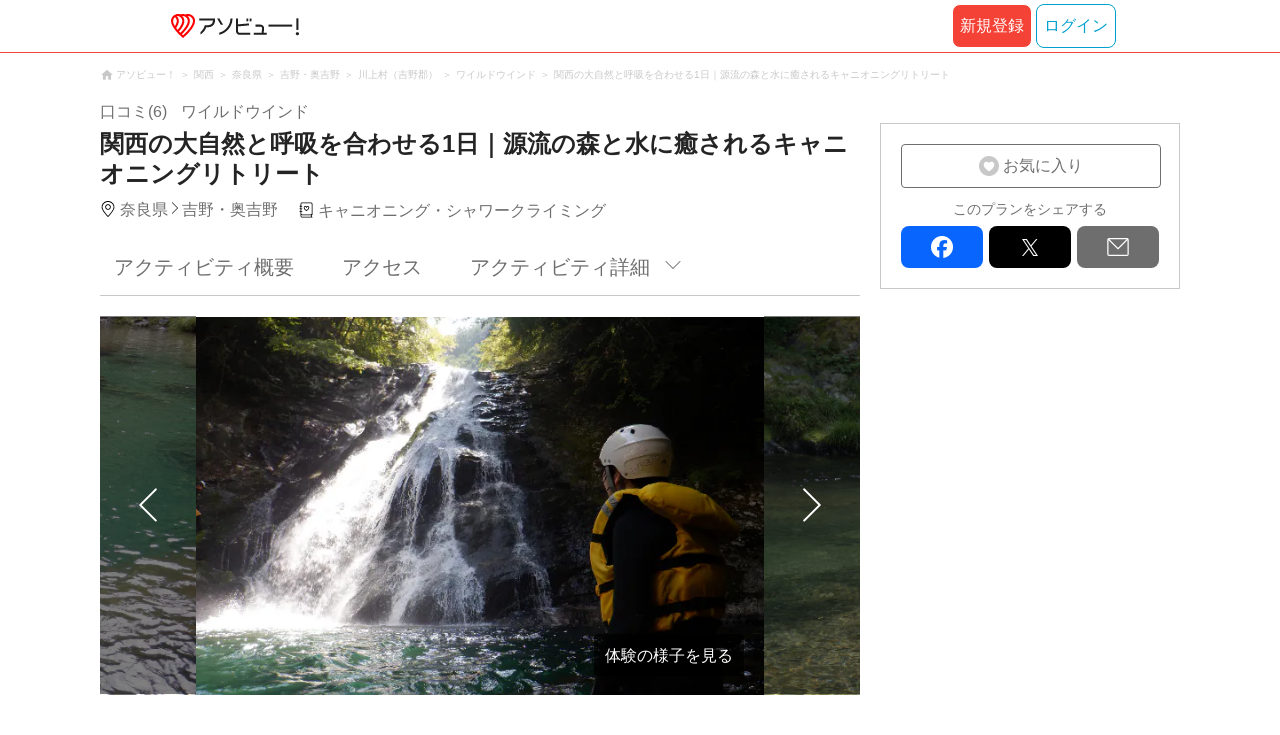

--- FILE ---
content_type: text/html;charset=UTF-8
request_url: https://www.asoview.com/item/activity/pln3000038171/
body_size: 20245
content:
<!DOCTYPE html>
<html>
<head>
  
  
  
  <meta charset="UTF-8">
  <meta name="google-site-verification" content="kGT5Z3YEQgCdfMeof3F-n85KpuKpsG97WPv0o24LQqs" />
  <meta name="author" content="アソビュー！" />

  <meta http-equiv="X-UA-Compatible" content="IE=edge">
  <meta name="viewport" content="width=980" />

  
  
  <title>関西の大自然と呼吸を合わせる1日｜源流の森と水に癒されるキャニオニングリトリート｜アソビュー！</title>
  <meta name="description" content="【最安値保証】関西の大自然と呼吸を合わせる1日｜源流の森と水に癒されるキャニオニングリトリートを予約するなら日本最大のレジャー情報サイトアソビュー！へ。吉野・奥吉野のキャニオニング・シャワークライミングの魅力を写真・動画で紹介中。" />
  

  
  
  <meta property="og:type" content="website" />
  <meta property="og:title"       content="関西の大自然と呼吸を合わせる1日｜源流の森と水に癒されるキャニオニングリトリート｜アソビュー！" />
  <meta property="og:url"         content="https://www.asoview.com/item/activity/pln3000038171/" />
  <meta property="og:image"       content="https://image.asoview-media.com/image/production/acp/3000021141/pln3000038171/46aa4577-8dd3-444d-bf69-9639dab6822f.jpeg" />
  
  <meta property="og:description" content="【最安値保証】関西の大自然と呼吸を合わせる1日｜源流の森と水に癒されるキャニオニングリトリートを予約するなら日本最大のレジャー情報サイトアソビュー！へ。吉野・奥吉野のキャニオニング・シャワークライミングの魅力を写真・動画で紹介中。" />
  <meta property="og:site_name" content="アソビュー！" />
  <meta property="og:locale" content="ja_JP" />
  
  
  <meta property="fb:app_id" content="226968490755490" />
  
  <meta name="twitter:card" content="summary_large_image" />
  <meta name="twitter:site" content="@ASOVIEWofficial" />
  <meta name="twitter:image"       content="https://image.asoview-media.com/image/production/acp/3000021141/pln3000038171/46aa4577-8dd3-444d-bf69-9639dab6822f.jpeg" />
  <meta name="twitter:title"       content="関西の大自然と呼吸を合わせる1日｜源流の森と水に癒されるキャニオニングリトリート｜アソビュー！" />
  <meta name="twitter:description" content="【最安値保証】関西の大自然と呼吸を合わせる1日｜源流の森と水に癒されるキャニオニングリトリートを予約するなら日本最大のレジャー情報サイトアソビュー！へ。吉野・奥吉野のキャニオニング・シャワークライミングの魅力を写真・動画で紹介中。" />


  
  <meta name="robots"      content="index, follow" />
  <link rel="canonical"    href="https://www.asoview.com/item/activity/pln3000038171/" />


  
  
  <link rel="manifest" href="/manifest.json">
  <link rel="preload" href="/iconfont/material-icons.css" as="style">
  <link rel="preload" href="/iconfont/MaterialIcons-Regular-570eb83859dc23dd0eec423a49e147fe.woff2" as="font" crossorigin>
  <link rel="stylesheet" href="/iconfont/material-icons.css">
  <link rel="shortcut icon" href="https://image.asoview-media.com/image/production/fundamentals/logo/favicon.ico" />
  <link rel="apple-touch-icon" href="https://image.asoview-media.com/image/production/fundamentals/logo/apple-touch-icon_114.png" sizes="114x114">
  <link rel="apple-touch-icon" href="https://image.asoview-media.com/image/production/fundamentals/logo/apple-touch-icon_120.png" sizes="120x120">
  <link rel="apple-touch-icon" href="https://image.asoview-media.com/image/production/fundamentals/logo/apple-touch-icon_144.png" sizes="144x144">
  <link rel="apple-touch-icon" href="https://image.asoview-media.com/image/production/fundamentals/logo/apple-touch-icon_152.png" sizes="152x152">
  <link rel="apple-touch-icon" href="https://image.asoview-media.com/image/production/fundamentals/logo/apple-touch-icon_180.png" sizes="180x180">
  


  <script>
    if ('serviceWorker' in navigator) {
      window.addEventListener('load', function() {
        navigator.serviceWorker.register('/serviceWorker.js');
      });
      window.addEventListener('beforeinstallprompt', function(e) {
        e.userChoice.then(function(choiceResult) {
          com.asoview.GA.trigger(com.asoview.GA.Event.ShowWebAppInstallPrompt)
          if (choiceResult.outcome == 'dismissed') {
            com.asoview.GA.trigger(com.asoview.GA.Event.OnClickWebAppInstallPrompt, false)
          } else {
            com.asoview.GA.trigger(com.asoview.GA.Event.OnClickWebAppInstallPrompt, true)
          }
        })
      })
    }
  </script>

  <!-- Start Visual Website Optimizer Asynchronous Code -->
  <script type='text/javascript'>
      var _vwo_code=(function(){
          var account_id=360002,
              settings_tolerance=2000,
              library_tolerance=2500,
              use_existing_jquery=false,
              /* DO NOT EDIT BELOW THIS LINE */
              f=false,d=document;return{use_existing_jquery:function(){return use_existing_jquery;},library_tolerance:function(){return library_tolerance;},finish:function(){if(!f){f=true;var a=d.getElementById('_vis_opt_path_hides');if(a)a.parentNode.removeChild(a);}},finished:function(){return f;},load:function(a){var b=d.createElement('script');b.src=a;b.type='text/javascript';b.innerText;b.onerror=function(){_vwo_code.finish();};d.getElementsByTagName('head')[0].appendChild(b);},init:function(){settings_timer=setTimeout('_vwo_code.finish()',settings_tolerance);var a=d.createElement('style'),b='body{opacity:0 !important;filter:alpha(opacity=0) !important;background:none !important;}',h=d.getElementsByTagName('head')[0];a.setAttribute('id','_vis_opt_path_hides');a.setAttribute('type','text/css');if(a.styleSheet)a.styleSheet.cssText=b;else a.appendChild(d.createTextNode(b));h.appendChild(a);this.load('//dev.visualwebsiteoptimizer.com/j.php?a='+account_id+'&u='+encodeURIComponent(d.URL)+'&r='+Math.random());return settings_timer;}};}());_vwo_settings_timer=_vwo_code.init();
  </script>
  <!-- End Visual Website Optimizer Asynchronous Code -->

  <script>
    window.deviceTypeForGA = 'PC'
  </script>
  <link rel="preload" href="/js/pc/vendor653d4192ebc27cf6b499.chunk.js" as="script"><script type="text/javascript" defer="defer" src="/js/pc/vendor653d4192ebc27cf6b499.chunk.js"></script><link rel="preload" href="/js/pc/vendors-autoe72317d16ad79ba3c2fd.chunk.js" as="script"><script type="text/javascript" defer="defer" src="/js/pc/vendors-autoe72317d16ad79ba3c2fd.chunk.js"></script>


  
    
    <!-- Google Tag Manager -->
    <script>(function(w,d,s,l,i){w[l]=w[l]||[];w[l].push({'gtm.start':
        new Date().getTime(),event:'gtm.js'});var f=d.getElementsByTagName(s)[0],
        j=d.createElement(s),dl=l!='dataLayer'?'&l='+l:'';j.async=true;j.src=
        'https://www.googletagmanager.com/gtm.js?id='+i+dl;f.parentNode.insertBefore(j,f);
    })(window,document,'script','dataLayer','GTM-T86K2F');</script>
    <!-- End Google Tag Manager -->
    
    
    <script defer src="/js/googleAnalyticsMgr-f1c7784fa758d448358b7292486651a0.js"></script>


  <link rel="stylesheet" type="text/css" href="https://cdnjs.cloudflare.com/ajax/libs/slick-carousel/1.6.0/slick.min.css"/>
  <link rel="stylesheet" type="text/css" href="https://cdnjs.cloudflare.com/ajax/libs/slick-carousel/1.6.0/slick-theme.min.css"/>
  <link rel="stylesheet" href="/css/pc/item/activity.min-9b3e33a2f3078325bd29d69b445eedce.css">
  <link rel="preload" as="image" href="https://image.asoview-media.com/image/production/acp/3000021141/pln3000038171/46aa4577-8dd3-444d-bf69-9639dab6822f.jpeg" fetchpriority="high"
  <script async="async" src="https://securepubads.g.doubleclick.net/tag/js/gpt.js"></script>
  <script>
    const environment = "production";
    window.googletag = window.googletag || {cmd: []};

    googletag.cmd.push(function () {
      googletag.defineSlot('/40567503/10_asoview_induction_activity_PC//SP_BottomRelatedArticle', ['fluid'], 'div-gpt-ad-9301-0').addService(googletag.pubads());
      googletag.defineSlot('/40567503/10_asoview_induction_activity_PC//SP_BottomRightSNS', [[300, 250], 'fluid'], 'div-gpt-ad-9321-0').addService(googletag.pubads());

      googletag.pubads().setTargeting("url_path", location.pathname);
      if (environment !== 'production') {
        // 下記本番設定しない
        googletag.pubads().setTargeting("environment", "staging");
      }

      googletag.pubads().enableSingleRequest();
      googletag.pubads().collapseEmptyDivs();
      googletag.enableServices();
    });
  </script>
</head>

<body>

    
    <!-- Google Tag Manager (noscript) -->
    <noscript><iframe src="https://www.googletagmanager.com/ns.html?id=GTM-T86K2F"
                      height="0" width="0" style="display:none;visibility:hidden"></iframe></noscript>
    <!-- End Google Tag Manager (noscript) -->
    
    

<div id="page-header"></div>

  <div class="breadcrumbs">
    
<ol class="breadcrumbs__list" itemscope itemtype="http://schema.org/BreadcrumbList">
    
        <li class="breadcrumbs__breadcrumb" itemprop="itemListElement" itemscope
            itemtype="http://schema.org/ListItem">
            <a class="breadcrumbs__breadcrumb-link" href="/" title="アソビュー！のページへ移動する" itemprop="item" onclick="com.asoview.GA.trigger(com.asoview.GA.Event.OnClickBreadcrumbItemLink,window.location.pathname)">
                <span itemprop="name">アソビュー！</span>
            </a>
            <meta itemprop="position" content="1" />
        </li>
    
        <li class="breadcrumbs__breadcrumb" itemprop="itemListElement" itemscope
            itemtype="http://schema.org/ListItem">
            <a class="breadcrumbs__breadcrumb-link" href="/location/rgn08/" title="関西のページへ移動する" itemprop="item" onclick="com.asoview.GA.trigger(com.asoview.GA.Event.OnClickBreadcrumbItemLink,window.location.pathname)">
                <span itemprop="name">関西</span>
            </a>
            <meta itemprop="position" content="2" />
        </li>
    
        <li class="breadcrumbs__breadcrumb" itemprop="itemListElement" itemscope
            itemtype="http://schema.org/ListItem">
            <a class="breadcrumbs__breadcrumb-link" href="/location/prf290000/" title="奈良県のページへ移動する" itemprop="item" onclick="com.asoview.GA.trigger(com.asoview.GA.Event.OnClickBreadcrumbItemLink,window.location.pathname)">
                <span itemprop="name">奈良県</span>
            </a>
            <meta itemprop="position" content="3" />
        </li>
    
        <li class="breadcrumbs__breadcrumb" itemprop="itemListElement" itemscope
            itemtype="http://schema.org/ListItem">
            <a class="breadcrumbs__breadcrumb-link" href="/location/are0290800/" title="吉野・奥吉野のページへ移動する" itemprop="item" onclick="com.asoview.GA.trigger(com.asoview.GA.Event.OnClickBreadcrumbItemLink,window.location.pathname)">
                <span itemprop="name">吉野・奥吉野</span>
            </a>
            <meta itemprop="position" content="4" />
        </li>
    
        <li class="breadcrumbs__breadcrumb" itemprop="itemListElement" itemscope
            itemtype="http://schema.org/ListItem">
            <a class="breadcrumbs__breadcrumb-link" href="/location/290860/" title="川上村（吉野郡）のページへ移動する" itemprop="item" onclick="com.asoview.GA.trigger(com.asoview.GA.Event.OnClickBreadcrumbItemLink,window.location.pathname)">
                <span itemprop="name">川上村（吉野郡）</span>
            </a>
            <meta itemprop="position" content="5" />
        </li>
    
        <li class="breadcrumbs__breadcrumb" itemprop="itemListElement" itemscope
            itemtype="http://schema.org/ListItem">
            <a class="breadcrumbs__breadcrumb-link" href="/base/159155/" title="ワイルドウインドのページへ移動する" itemprop="item" onclick="com.asoview.GA.trigger(com.asoview.GA.Event.OnClickBreadcrumbItemLink,window.location.pathname)">
                <span itemprop="name">ワイルドウインド</span>
            </a>
            <meta itemprop="position" content="6" />
        </li>
    
        <li class="breadcrumbs__breadcrumb" itemprop="itemListElement" itemscope
            itemtype="http://schema.org/ListItem">
            <a class="breadcrumbs__breadcrumb-link" href="/item/activity/pln3000038171/" title="関西の大自然と呼吸を合わせる1日｜源流の森と水に癒されるキャニオニングリトリートのページへ移動する" itemprop="item" onclick="com.asoview.GA.trigger(com.asoview.GA.Event.OnClickBreadcrumbItemLink,window.location.pathname)">
                <span itemprop="name">関西の大自然と呼吸を合わせる1日｜源流の森と水に癒されるキャニオニングリトリート</span>
            </a>
            <meta itemprop="position" content="7" />
        </li>
    
</ol>

  </div>
  

<div class="layout-contents-wrap">
  <div class="layout-main-contents">

    <h1 class="page-heading" id="plan-summary-contents">
      <div class="page-heading__base-data">
        <a class="page-heading__base-data-link"
           href="/base/159155/asorepo/list/">
          <i class="page-heading__base-rating">
            <span class="page-heading__rating-asorepo">口コミ(6)</span>
          </i>
        </a>
        <b class="page-heading__base-name">ワイルドウインド</b>
      </div>
      <b class="page-heading__plan-title">関西の大自然と呼吸を合わせる1日｜源流の森と水に癒されるキャニオニングリトリート</b>
    </h1>
    <div id="furusato-tax-label"></div>
    <div class="base-data">
      <b class="base-data__base-address"><span class="base-data__area">奈良県</span><spam class="base-data__small-area">吉野・奥吉野</spam></b>
      <b class="base-data__genre">キャニオニング・シャワークライミング</b>
    </div>

    <div>
      <div class="activity-navigation-bar__wrapper">
        <div id="activity-navigation-bar"></div>
      </div>

      <section>
        <div class="plan-images">
          <div id="plan-slick"></div>
          <div id="show-plan-gallery-link"></div>
        </div>
        <div class="plan-summary">
          <div class="plan-summary__plan-key-point">
            <dl class="plan-summary__status-age">
              <dt class="plan-summary__status-title">対象年齢</dt>
              <dd class="plan-summary__status-detail">20歳〜65歳</dd>
            </dl>
            <dl class="plan-summary__status-time">
              <dt class="plan-summary__status-title">所要時間</dt>
              <dd class="plan-summary__status-detail">約5時間〜</dd>
            </dl>
            <dl class="plan-summary__status-people">
              <dt class="plan-summary__status-title">予約人数</dt>
              <dd class="plan-summary__status-detail">2人〜12人</dd>
            </dl>
          </div>

          <div class="plan-summary__plan-price">
            
            <b class="plan-summary__price">
              
              <span class="plan-summary__price-number">受付期間外</span>
            </b>
          </div>
        </div>
        <div id="plan-description"></div>
      </section>

      <section id="base-review" class="review-list">
        <h2 class="review-list__heading">ワイルドウインドの口コミ</h2>
        <div id="review-list"></div>
      </section>

      <div id="activity-collaboration-banner"></div>

      <section id="base-access">
        <h2 class="access-information-heading" id="access">アクセス</h2>
        
        <table class="access-information">
          <tr>
            <th class="access-information__information-title">集合場所</th>
            <td class="access-information__information-detail">
              <b class="access-information__meeting-place-name">道の駅 杉の湯川上（かわかみ源流ツーリズム前）</b>
              
                <span class="meeting-place-data__meeting-place-address">〒639-3553奈良県吉野郡川上村迫1335-3</span>
                
                  <a class="access-information__meeting-place-map" target="_blank" href="https://maps.google.co.jp/maps?q=34.33756,135.95458" title="この店舗の所在地を確認する">地図を見る</a>
                
              
            </td>
          </tr>
          <tr>
            <th class="access-information__information-title">集合時間</th>
            <td class="access-information__information-detail">
              開始時間の10分前までに受付をお願いいたします。<br/>
              
            </td>
          </tr>
          <tr>
            <th class="access-information__information-title">開催場所</th>
            <td class="access-information__information-detail">
              吉野川水系源流（道の駅より車で30分移動）
            </td>
          </tr>
          <tr>
            <th class="access-information__information-title">開始時間</th>
            <td class="access-information__information-detail">
              09:00<br/>
            </td>
          </tr>
          <tr>
            <th class="access-information__information-title">アクセス方法</th>
            <td class="access-information__information-detail">
              <ul class="access-information__access-method">
                <li class="access-information__access-method-car">
                  <b class="access-information__access-type">お車でお越しの方</b>
                  <p class="access-information__access">
                    大阪市内から・・・阪神高速14号松原線→阪和道→南阪奈道→大和高田バイパス→小房の交差点から国道169号へ（阪神高速14号松原線から通常約2時間強程度）<br/><br/>～駐車場について～<br/>道の駅の駐車場をご利用ください。<br/>
                    
                  </p>
                </li>
                
              </ul>
            </td>
          </tr>
          <tr>
            <th class="access-information__information-title">駐車場</th>
            <td class="access-information__information-detail">駐車場はございませんので、お近くのパーキングをご利用ください。</td>
          </tr>
        </table>
        
          <a class="access-map">
            <iframe class="access-map__map-image" src="https://www.google.com/maps/embed/v1/place?key=AIzaSyCzTkRi81t0CMmOU4rL_NcJIFrETDR5xfk&amp;q=34.33756,135.95458&amp;zoom=16&amp;language=ja" frameborder="0" allowfullscreen></iframe>
          </a>
        
        

        
        
      </section>

      <section class="plan-detail" id="plan-detail-contents">
        <h2 class="plan-detail__heading">アクティビティ詳細</h2>

        <div class="plan-detail__about-wrapper" id="about-price">
          <h3 class="plan-detail__category-heading">料金について</h3>
          <table class="plan-detail__about-table">
            <tr>
              <th class="plan-detail__title">プラン料金</th>
              <td class="plan-detail__detail">
                
                受付期間外
              </td>
            </tr>
            <tr>
              <th class="plan-detail__title">料金に含まれるもの</th>
              <td class="plan-detail__detail">体験料、消費税（登録事業者のみ）、体験で使うレンタル品、保険料、ガイド料、食事代、写真データ代</td>
            </tr>
            
            
            <tr>
              <th class="plan-detail__title">体験のスケジュール・詳細</th>
              <td class="plan-detail__detail">
                
                
                  ＜コース予定＞<br/>
                
                   9:00    川上源流ツーリズム前、集合受付<br/>
                
                  10:00    スタート地点へ移動後、着替え<br/>
                
                  11:00    キャニオニングスタート！<br/>
                
                  11:30    美しい静寂の岩場を流れながら、水中観察などのんびりと<br/>
                
                  12:00    ランチタイムは綺麗な小滝の前<br/>
                
                  13:00    後半は飛び込みやスライダーなど、渓流を楽しみます<br/>
                
                  14:30    ツアーゴール<br/>
                
                  15:00    スタート地点に移動、着替え<br/>
                
                  15:30    現地解散<br/>
                
                  解散時間はツアーの状況やコースにより前後します<br/>
                
                  <br/>
                
                  ■お客様へのお知らせ■<br/>
                
                  *水量や林道の状況により別河川のコースに変更となる場合があります。<br/>
                
                  *飛込み、スライダー等は全て回避可能です。体力のある方もない方も、それぞれに楽しんで頂け、誰でも気軽にご参加頂けます。<br/>
                
              </td>
            </tr>
            <tr>
              <th class="plan-detail__title">オプション・レンタルの説明</th>
              <td class="plan-detail__detail">
                
                
                  ・料金にはキャニオニング装備一式レンタル、写真データ代(通常980円)、国内旅行傷害保険代、消費税、昼食を含みます。<br/>
                
              </td>
            </tr>
            <tr>
              <th class="plan-detail__title">支払い方法の説明</th>
              <td class="plan-detail__detail">
                
                
                  ＜オンライン決済＞<br/>
                
                  以下のお支払い方法からお選びいただけます。<br/>
                
                  ・クレジットカード <br/>
                
                  ・PayPay <br/>
                
                  ・あと払い(ペイディ) <br/>
                
                  <br/>
                
                  <br/>
                
                  ※スマホアプリのオンライン決済でPayPayをご利用いただくには、最新版へのアップデートをお願いいたします。<br/>
                
              </td>
            </tr>
            <tr>
              <th class="plan-detail__title">お知らせ</th>
              <td class="plan-detail__detail">
                
                
                  【持ち物について】<br/>
                
                  *水着（ウエットスーツの下に着るので薄手の物がGOOD。出来れば朝から着用して集合下さい。）<br/>
                
                  *飲み物（夏場でも暖かい物をお勧め、小さめでOKです。）<br/>
                
                  *短パン（ジャージや水着素材推奨）（スーツ保護の為、水着と別途着用必須、500円にてレンタル可(予約不要)）<br/>
                
                  *長袖又は半袖シャツ（ラッシュガードや化学繊維の速乾の物、ぴったりフィットする長袖がオススメです。）<br/>
                
                  *足首を覆える様な靴下（隙間の日焼、ヒル対策です）<br/>
                
                  *写真データ持ち帰り用のメモリ（ＵＳＢ、ＳＤなど）<br/>
                
                  <br/>
                
                  水中眼鏡（コンタクトの方は出来れば使い捨てコンタクト推奨）（あると綺麗な水中水族館が見れます。）<br/>
                
                  タオル（ゴール後の着替え用、川では不要）<br/>
                
                  紫外線対策（日焼け止め、リップクリームなど）<br/>
                
                  メガネバンド（メガネの方）<br/>
                
                  軍手(爪や指の保護に欲しい方のみお持ちください。)<br/>
                
                  お風呂セット（希望者にはツアー後は近隣の温泉や入浴施設を紹介いたします。水曜定休日。）<br/>
                
                  <br/>
                
                  シューズはレンタル装備に含まれますので必要ありません。サンダルなど着替え易い履物でお越し下さい。<br/>
                
                  <br/>
                
                  昼食などはこちらで運びますので、参加者さまはツアー中は手ぶらでの行動となります。<br/>
                
                  <br/>
                
                  <br/>
                
                  <br/>
                
                  【ツアーのフィールドについて】<br/>
                
                  ・このリトリートは、整備された自然ではなく、“そのままの自然”の中で過ごします。<br/>
                
                  ・森には、倒木や落石、小さな虫たちもいます。<br/>
                
                  ・安全面には配慮しておりますが、自然の中で起こり得る不測の事態にも、ご理解いただきます様お願い致します。<br/>
                
                  <br/>
                
                  <br/>
                
                  【天候について】<br/>
                
                  ・リトリートは、雨天決行です。<br/>
                
                  ・森の中での“しっとりとした時間”もまた、静かな浄化となることでしょう。<br/>
                
                  ・警報等の荒天や増水により中止となる場合は、弊社より前日夜〜当日朝にご連絡いたします。<br/>
                
                  <br/>
                
                  ※中止の場合を除き、交通費・宿泊費などの補償はいたしかねますので、予めご了承くださいませ。<br/>
                
                  <br/>
                
                  <br/>
                
                  【遅刻・無断キャンセルについて】<br/>
                
                  ・時間に間に合わない場合、いかなる理由でも当日キャンセルとして扱わせていただきます。<br/>
                
                  ・この時間は、参加者おひとりおひとりの想いで成り立っています。そのリズムを守るために、どうかご理解いただけます様お願い致します。<br/>
                
              </td>
            </tr>
            
            <tr>
              <th class="plan-detail__title">キャンセル・変更について</th>
              <td class="plan-detail__detail">
                
                  
                    お客様のご都合によりキャンセルされる場合、いかなる事由による場合も払い戻しできません。
                    
                  
                
                <span class="plan-detail__caution-text">※「ご予約料金」は、クーポン/ポイントを適用する前の金額です。</span>
              </td>
            </tr>
          </table>
        </div>

        <div class="plan-detail__about-wrapper" id="about-experience-time">
          <h3 class="plan-detail__category-heading">体験時間について</h3>
          <table class="plan-detail__about-table">
            <tr>
              <th class="plan-detail__title">体験時間</th>
              <td class="plan-detail__detail">約3時間〜</td>
            </tr>
            <tr>
              <th class="plan-detail__title">所要時間（集合〜解散）</th>
              <td class="plan-detail__detail">約5時間〜</td>
            </tr>
            
          </table>
        </div>

        <div class="plan-detail__about-wrapper" id="about-condition">
          <h3 class="plan-detail__category-heading">開催条件について</h3>
          <table class="plan-detail__about-table">
            <tr>
              <th class="plan-detail__title">雨天時</th>
              <td class="plan-detail__detail">
                雨天催行<br/>
                
              </td>
            </tr>
            <tr>
              <th class="plan-detail__title">天候不良による中止</th>
              <td class="plan-detail__detail">
                天候不良により中止する場合があります。<br/>なお中止の際の現地までの交通費等の費用は補償できません。<br/>
                
              </td>
            </tr>
            <tr>
              <th class="plan-detail__title">自然条件によるプラン内容の変更</th>
              <td class="plan-detail__detail">
                主催会社の判断によりプランの内容が変更になる場合があります。<br/>
                
              </td>
            </tr>
            <tr>
              <th class="plan-detail__title">中止の確認方法・連絡日時</th>
              <td class="plan-detail__detail">
                状況により中止と判断される場合は、前日18:00までに主催会社よりご連絡いたします。<br/>
                
              </td>
            </tr>
            
            
            
          </table>
        </div>

        <div class="plan-detail__about-wrapper" id="about-closing-time">
          <h3 class="plan-detail__category-heading">予約締め切りについて</h3>
          <table class="plan-detail__about-table">
            <tr>
              <th class="plan-detail__title">予約締め切り</th>
              <td class="plan-detail__detail">2日前の17:00まで</td>
            </tr>
          </table>
        </div>

        <div class="plan-detail__about-wrapper" id="about-joining-qualifications">
          <h3 class="plan-detail__category-heading">参加資格について</h3>
          <table class="plan-detail__about-table">
            <tr>
              <th class="plan-detail__title">対象年齢</th>
              <td class="plan-detail__detail">20歳〜65歳<br></td>
            </tr>
            
            
            
            
            
            
            
            
            
            
            <tr>
              <th class="plan-detail__title">健康状態</th>
              <td class="plan-detail__detail">
                <span class="plan-detail__detail-text">本プランは参加者の皆様の安全のため、下記のいずれかに該当する方はご参加いただけません。</span><span class="plan-detail__detail-text">また、健康状態、年齢により診断書の提出が必要な場合があります。</span><span class="plan-detail__detail-text">ご不明点やご心配な症状などございましたら、申込時、備考欄にご記載ください。主催者より回答いたします。</span><span class="plan-detail__detail-text">高血圧の方、心臓、脊椎、首に疾患のある方、てんかん、 過呼吸の症状をお持ちの方、飲酒後の方、ご参加により悪化するおそれのある症状をお持ちの方、妊娠中の方、または妊娠の可能性がある方、参加当日、主催者により安全が確保できないと判断された方</span>
                
              </td>
            </tr>
            
          </table>
        </div>

        <div class="plan-detail__about-wrapper" id="about-things-to-bring">
          <h3 class="plan-detail__category-heading">準備していただくもの（服装や持ちものなど）</h3>
          <table class="plan-detail__about-table">
            <tr>
              <th class="plan-detail__title">基本</th>
              <td class="plan-detail__detail">なし</td>
            </tr>
            
          </table>
        </div>

        

        
        <div class="plan-detail__about-wrapper" id="plan-report">
        </div>
      </section>
      <div id="other-plan"></div>
      <div id="base-promotional-detail"></div>
      
  

      
  

      <div id="note-list"></div>
      <section class="base-link">
        <b class="base-link__title">このプランを開催している店舗</b>
        <a class="base-link__wrap" href="/base/159155/" title="ワイルドウインドの店舗詳細へ移動する" onclick="com.asoview.GA.trigger(com.asoview.GA.Event.OnClickPlanPageToBasePage)">
          <figure class="base-link__image-wrap">
            <img loading="lazy" class="base-link__image" alt="店舗の写真" src="//image.asoview-media.com/image/production/acp/3000021141/2f358afb-3740-41b2-8218-36bdbbb81dca.JPG">
          </figure>
          <div class="base-link__text-wrap">
            <b class="base-link__base-name">ワイルドウインド</b>
            <i class="base-link__base-rating">
              <span class="base-link__rating-asorepo">口コミ(6)</span>
            </i>
          </div>
        </a>
      </section>
    </div>

    <div id="gtm-banner"></div>

    <div id="nearby-popular-bases"></div>

    <section id="recently-viewed-plans" class="recently-viewed-plans"></section>

    <div id="reference-keywords"></div>

    <section class="keyword-search">
      <h3 class="keyword-search__heading">キーワードから探す</h3>
      <ul class="keyword-search__list">
        <li class="keyword-search__item">
          <a class="keyword-search__item-link"
             href="/keyword/兵庫-星空/"
          >兵庫 星空</a>
        </li>
        <li class="keyword-search__item">
          <a class="keyword-search__item-link"
             href="/keyword/吉野-果樹園/"
          >吉野 果樹園</a>
        </li>
        <li class="keyword-search__item">
          <a class="keyword-search__item-link"
             href="/keyword/吉野-渓谷/"
          >吉野 渓谷</a>
        </li>
        <li class="keyword-search__item">
          <a class="keyword-search__item-link"
             href="/keyword/山陰-鍾乳洞/"
          >山陰 鍾乳洞</a>
        </li>
        <li class="keyword-search__item">
          <a class="keyword-search__item-link"
             href="/keyword/滋賀県-キャンプ/"
          >滋賀県 キャンプ</a>
        </li>
      </ul>
    </section>
  </div>

  <div class="layout-side-contents" id="layout-side-contents"></div>
  <div id="review-modal"></div>
</div>

<footer class='page-footer page-footer--basic'>
  <div class='page-footer__navigations-wrapper'>
    <div class='page-footer__social page-footer__site-maps-two-column-cell'>
      <span class='page-footer__follow-us'>FOLLOW US！</span>
      <ul class='page-footer__social-list'>
        <li class='page-footer__social-item'>
          <a class='page-footer__social-item-link page-footer__social-item-link--instagram'
             href='//www.instagram.com/asoview/'
             onClick="recordOutboundLink(this, 'Outbound Links', 'instagram.com');return false;"
             target='_blank'>instagram</a>
        </li>
        <li class='page-footer__social-item'>
          <a class='page-footer__social-item-link page-footer__social-item-link--x'
             href='//twitter.com/AsoviewOfficial'
             onClick="recordOutboundLink(this, 'Outbound Links', 'twitter.com');return false;"
             target='_blank'>x</a>
        </li>
      </ul>
    </div>


    <div class='page-footer__site-maps-two-column-cell page-footer__app-download'>
      <p class='page-footer__site-maps-heading'>
        アプリをダウンロード
      </p>
      <div class='page-footer__app-download-content'>
        <div class='page-footer__app-download-content-inner'>
          <div>
            <p class='page-footer__app-download-content-inner-description'>iPhone版アプリ</p>
            <a href='https://apps.apple.com/us/app/アソビュー-遊び先の検索-予約/id1303314426'>
              <img src='/img/pc/app/app-store.png' alt='App Store'>
            </a>
          </div>
          <img class='page-footer__app-download-qr' src='/img/pc/app/app-store-qr.svg' width='70px'
               height='70px'
               alt='App Store Qr'>
        </div>
        <div class='page-footer__app-download-content-inner page-footer__app-download-content-inner-left'>
          <div>
            <p class='page-footer__app-download-content-inner-description '>Android版アプリ</p>
            <a href='https://play.google.com/store/apps/details?id=com.asoview.app'>
              <img src='/img/pc/app/google-play-store.png' alt='Google PlayStore'>
            </a>
          </div>
          <img class='page-footer__app-download-qr' src='/img/pc/app/google-play-store-qr.svg'
               width='70px'
               height='70px'
               alt='Google PlayStore Qr'>
        </div>
      </div>
    </div>


    <div class='page-footer__site-maps-two-column'>
      <div class='page-footer__site-maps-two-column-cell'>
        <p class='page-footer__site-maps-heading'>
          <a class='page-footer__site-maps-heading-link' href='/location/'>エリアから探す</a>
        </p>
        <ul class='page-footer__region-list'>
          <li class='page-footer__region-item'>
            <a class='page-footer__region-item-link' href='/location/prf010000/'>北海道</a>
            
          </li>
          <li class='page-footer__region-item'>
            <a class='page-footer__region-item-link' href='/location/rgn02/'>東北</a>
            <ul class='page-footer__site-maps-list page-footer__site-maps-list--inner'>
              <li class='page-footer__site-maps-item'>
                <a class='page-footer__site-maps-link' href='/location/prf020000/'>青森県</a>
              </li>
              <li class='page-footer__site-maps-item'>
                <a class='page-footer__site-maps-link' href='/location/prf030000/'>岩手県</a>
              </li>
              <li class='page-footer__site-maps-item'>
                <a class='page-footer__site-maps-link' href='/location/prf040000/'>宮城県</a>
              </li>
              <li class='page-footer__site-maps-item'>
                <a class='page-footer__site-maps-link' href='/location/prf050000/'>秋田県</a>
              </li>
              <li class='page-footer__site-maps-item'>
                <a class='page-footer__site-maps-link' href='/location/prf060000/'>山形県</a>
              </li>
              <li class='page-footer__site-maps-item'>
                <a class='page-footer__site-maps-link' href='/location/prf070000/'>福島県</a>
              </li>
            </ul>
          </li>
          <li class='page-footer__region-item'>
            <a class='page-footer__region-item-link' href='/location/rgn04/'>関東</a>
            <ul class='page-footer__site-maps-list page-footer__site-maps-list--inner'>
              <li class='page-footer__site-maps-item'>
                <a class='page-footer__site-maps-link' href='/location/prf080000/'>栃木県</a>
              </li>
              <li class='page-footer__site-maps-item'>
                <a class='page-footer__site-maps-link' href='/location/prf090000/'>群馬県</a>
              </li>
              <li class='page-footer__site-maps-item'>
                <a class='page-footer__site-maps-link' href='/location/prf100000/'>茨城県</a>
              </li>
              <li class='page-footer__site-maps-item'>
                <a class='page-footer__site-maps-link' href='/location/prf110000/'>埼玉県</a>
              </li>
              <li class='page-footer__site-maps-item'>
                <a class='page-footer__site-maps-link' href='/location/prf120000/'>千葉県</a>
              </li>
              <li class='page-footer__site-maps-item'>
                <a class='page-footer__site-maps-link' href='/location/prf130000/'>東京都</a>
              </li>
              <li class='page-footer__site-maps-item'>
                <a class='page-footer__site-maps-link' href='/location/prf140000/'>神奈川県</a>
              </li>
            </ul>
          </li>
          <li class='page-footer__region-item'>
            <a class='page-footer__region-item-link' href='/location/rgn05/'>甲信越</a>
            <ul class='page-footer__site-maps-list page-footer__site-maps-list--inner'>
              <li class='page-footer__site-maps-item'>
                <a class='page-footer__site-maps-link' href='/location/prf150000/'>山梨県</a>
              </li>
              <li class='page-footer__site-maps-item'>
                <a class='page-footer__site-maps-link' href='/location/prf160000/'>長野県</a>
              </li>
              <li class='page-footer__site-maps-item'>
                <a class='page-footer__site-maps-link' href='/location/prf170000/'>新潟県</a>
              </li>
            </ul>
          </li>
          <li class='page-footer__region-item'>
            <a class='page-footer__region-item-link' href='/location/rgn06/'>北陸</a>
            <ul class='page-footer__site-maps-list page-footer__site-maps-list--inner'>
              <li class='page-footer__site-maps-item'>
                <a class='page-footer__site-maps-link' href='/location/prf180000/'>富山県</a>
              </li>
              <li class='page-footer__site-maps-item'>
                <a class='page-footer__site-maps-link' href='/location/prf190000/'>石川県</a>
              </li>
              <li class='page-footer__site-maps-item'>
                <a class='page-footer__site-maps-link' href='/location/prf200000/'>福井県</a>
              </li>
            </ul>
          </li>
          <li class='page-footer__region-item'>
            <a class='page-footer__region-item-link' href='/location/rgn07/'>東海</a>
            <ul class='page-footer__site-maps-list page-footer__site-maps-list--inner'>
              <li class='page-footer__site-maps-item'>
                <a class='page-footer__site-maps-link' href='/location/prf210000/'>静岡県</a>
              </li>
              <li class='page-footer__site-maps-item'>
                <a class='page-footer__site-maps-link' href='/location/prf220000/'>岐阜県</a>
              </li>
              <li class='page-footer__site-maps-item'>
                <a class='page-footer__site-maps-link' href='/location/prf230000/'>愛知県</a>
              </li>
              <li class='page-footer__site-maps-item'>
                <a class='page-footer__site-maps-link' href='/location/prf240000/'>三重県</a>
              </li>
            </ul>
          </li>
          <li class='page-footer__region-item'>
            <a class='page-footer__region-item-link' href='/location/rgn08/'>関西</a>
            <ul class='page-footer__site-maps-list page-footer__site-maps-list--inner'>
              <li class='page-footer__site-maps-item'>
                <a class='page-footer__site-maps-link' href='/location/prf250000/'>滋賀県</a>
              </li>
              <li class='page-footer__site-maps-item'>
                <a class='page-footer__site-maps-link' href='/location/prf260000/'>京都府</a>
              </li>
              <li class='page-footer__site-maps-item'>
                <a class='page-footer__site-maps-link' href='/location/prf270000/'>大阪府</a>
              </li>
              <li class='page-footer__site-maps-item'>
                <a class='page-footer__site-maps-link' href='/location/prf280000/'>兵庫県</a>
              </li>
              <li class='page-footer__site-maps-item'>
                <a class='page-footer__site-maps-link' href='/location/prf290000/'>奈良県</a>
              </li>
              <li class='page-footer__site-maps-item'>
                <a class='page-footer__site-maps-link' href='/location/prf300000/'>和歌山県</a>
              </li>
            </ul>
          </li>
          <li class='page-footer__region-item'>
            <a class='page-footer__region-item-link' href='/location/rgn09/'>山陰・山陽</a>
            <ul class='page-footer__site-maps-list page-footer__site-maps-list--inner'>
              <li class='page-footer__site-maps-item'>
                <a class='page-footer__site-maps-link' href='/location/prf310000/'>鳥取県</a>
              </li>
              <li class='page-footer__site-maps-item'>
                <a class='page-footer__site-maps-link' href='/location/prf320000/'>島根県</a>
              </li>
              <li class='page-footer__site-maps-item'>
                <a class='page-footer__site-maps-link' href='/location/prf330000/'>岡山県</a>
              </li>
              <li class='page-footer__site-maps-item'>
                <a class='page-footer__site-maps-link' href='/location/prf340000/'>広島県</a>
              </li>
              <li class='page-footer__site-maps-item'>
                <a class='page-footer__site-maps-link' href='/location/prf350000/'>山口県</a>
              </li>
            </ul>
          </li>
          <li class='page-footer__region-item'>
            <a class='page-footer__region-item-link' href='/location/rgn10/'>四国</a>
            <ul class='page-footer__site-maps-list page-footer__site-maps-list--inner'>
              <li class='page-footer__site-maps-item'>
                <a class='page-footer__site-maps-link' href='/location/prf360000/'>徳島県</a>
              </li>
              <li class='page-footer__site-maps-item'>
                <a class='page-footer__site-maps-link' href='/location/prf370000/'>香川県</a>
              </li>
              <li class='page-footer__site-maps-item'>
                <a class='page-footer__site-maps-link' href='/location/prf380000/'>愛媛県</a>
              </li>
              <li class='page-footer__site-maps-item'>
                <a class='page-footer__site-maps-link' href='/location/prf390000/'>高知県</a>
              </li>
            </ul>
          </li>
          <li class='page-footer__region-item'>
            <a class='page-footer__region-item-link' href='/location/rgn11/'>九州</a>
            <ul class='page-footer__site-maps-list page-footer__site-maps-list--inner'>
              <li class='page-footer__site-maps-item'>
                <a class='page-footer__site-maps-link' href='/location/prf400000/'>福岡県</a>
              </li>
              <li class='page-footer__site-maps-item'>
                <a class='page-footer__site-maps-link' href='/location/prf410000/'>佐賀県</a>
              </li>
              <li class='page-footer__site-maps-item'>
                <a class='page-footer__site-maps-link' href='/location/prf420000/'>長崎県</a>
              </li>
              <li class='page-footer__site-maps-item'>
                <a class='page-footer__site-maps-link' href='/location/prf430000/'>熊本県</a>
              </li>
              <li class='page-footer__site-maps-item'>
                <a class='page-footer__site-maps-link' href='/location/prf440000/'>大分県</a>
              </li>
              <li class='page-footer__site-maps-item'>
                <a class='page-footer__site-maps-link' href='/location/prf450000/'>宮崎県</a>
              </li>
              <li class='page-footer__site-maps-item'>
                <a class='page-footer__site-maps-link' href='/location/prf460000/'>鹿児島県</a>
              </li>
            </ul>
          </li>
          <li class='page-footer__region-item'>
            <a class='page-footer__region-item-link' href='/location/prf470000/'>沖縄</a>
            
          </li>
        </ul>
      </div>


      <div class='page-footer__site-maps-two-column-cell'>
        <p class='page-footer__site-maps-heading'>
          <a class='page-footer__site-maps-heading-link' href='/leisure/'>おすすめのジャンルから探す</a>
        </p>
        <ul class='page-footer__site-maps-list'>
          <li class='page-footer__site-maps-item'>
            <a class='page-footer__site-maps-link' href='/leisure/17/'>陶芸体験･陶芸教室</a>
          </li>
          <li class='page-footer__site-maps-item'>
            <a class='page-footer__site-maps-link' href='/leisure/87/'>ガラス細工･ガラス工房</a>
          </li>
          <li class='page-footer__site-maps-item'>
            <a class='page-footer__site-maps-link' href='/leisure/112/'>日帰り温泉</a>
          </li>
          <li class='page-footer__site-maps-item'>
            <a class='page-footer__site-maps-link' href='/leisure/7/'>カヌー･カヤック</a>
          </li>
          <li class='page-footer__site-maps-item'>
            <a class='page-footer__site-maps-link' href='/leisure/11/'>SUP･スタンドアップパドル</a>
          </li>
          <li class='page-footer__site-maps-item'>
            <a class='page-footer__site-maps-link' href='/leisure/14/'>ダイビング・スキューバダイビング</a>
          </li>
          <li class='page-footer__site-maps-item'>
            <a class='page-footer__site-maps-link' href='/leisure/15/'>シュノーケリング</a>
          </li>
          <li class='page-footer__site-maps-item'>
            <a class='page-footer__site-maps-link' href='/leisure/89/'>アクセサリー手作り体験</a>
          </li>
          <li class='page-footer__site-maps-item'>
            <a class='page-footer__site-maps-link' href='/leisure/1/'>パラグライダー</a>
          </li>
          <li class='page-footer__site-maps-item'>
            <a class='page-footer__site-maps-link' href='/leisure/191/'>遊園地・テーマパーク</a>
          </li>
          <li class='page-footer__site-maps-item'>
            <a class='page-footer__site-maps-link' href='/leisure/12/'>サーフィンスクール</a>
          </li>
          <li class='page-footer__site-maps-item'>
            <a class='page-footer__site-maps-link' href='/leisure/91/'>キャンドル作り</a>
          </li>
          <li class='page-footer__site-maps-item'>
            <a class='page-footer__site-maps-link' href='/leisure/act0128/'>シルバーアクセサリー
              手作り体験</a>
          </li>
          <li class='page-footer__site-maps-item'>
            <a class='page-footer__site-maps-link' href='/leisure/62/'>ボルダリング</a>
          </li>
          <li class='page-footer__site-maps-item'>
            <a class='page-footer__site-maps-link' href='/leisure/5/'>ラフティング</a>
          </li>
          <li class='page-footer__site-maps-item'>
            <a class='page-footer__site-maps-link' href='/leisure/140/'>着物・浴衣レンタル</a>
          </li>
          <li class='page-footer__site-maps-item'>
            <a class='page-footer__site-maps-link' href='/leisure/44/'>脱出ゲーム</a>
          </li>
          <li class='page-footer__site-maps-item'>
            <a class='page-footer__site-maps-link' href='/leisure/4/'>バンジージャンプ</a>
          </li>
          <li class='page-footer__site-maps-item'>
            <a class='page-footer__site-maps-link' href='/leisure/192/'>水族館</a>
          </li>
          <li class='page-footer__site-maps-item'>
            <a class='page-footer__site-maps-link' href='/leisure/145/'>花火大会</a>
          </li>
        </ul>
      </div>
    </div>

    <p class='page-footer__site-maps-heading'>おすすめキーワード</p>
    <ul class='page-footer__site-maps-list'>
      <li class='page-footer__site-maps-item'>
        <a class='page-footer__site-maps-link' href='/leisure/140/location/prf260000/'>京都 着物レンタル</a>
      </li>
      <li class='page-footer__site-maps-item'>
        <a class='page-footer__site-maps-link' href='/leisure/14/location/prf470000/'>沖縄 ダイビング</a>
      </li>
      <li class='page-footer__site-maps-item'>
        <a class='page-footer__site-maps-link' href='/leisure/112/location/rgn04/'>日帰り温泉 関東</a>
      </li>
      <li class='page-footer__site-maps-item'>
        <a class='page-footer__site-maps-link' href='/leisure/17/location/rgn08/'>陶芸体験・陶芸教室 関西</a>
      </li>
      <li class='page-footer__site-maps-item'>
        <a class='page-footer__site-maps-link' href='/leisure/62/location/prf130000/'>ボルダリング 東京</a>
      </li>
      <li class='page-footer__site-maps-item'>
        <a class='page-footer__site-maps-link' href='/leisure/17/location/prf130000/'>陶芸体験・陶芸教室 東京</a>
      </li>
      <li class='page-footer__site-maps-item'>
        <a class='page-footer__site-maps-link' href='/leisure/14/location/are0471702/'>石垣島 ダイビング</a>
      </li>
      <li class='page-footer__site-maps-item'>
        <a class='page-footer__site-maps-link' href='/leisure/15/location/prf470000/'>沖縄 シュノーケリング</a>
      </li>
      <li class='page-footer__site-maps-item'>
        <a class='page-footer__site-maps-link' href='/leisure/14/location/are0462300/'>屋久島 ダイビング</a>
      </li>
      <li class='page-footer__site-maps-item'>
        <a class='page-footer__site-maps-link' href='/leisure/112/location/rgn08/'>関西 日帰り温泉</a>
      </li>
      <li class='page-footer__site-maps-item'>
        <a class='page-footer__site-maps-link' href='/leisure/15/location/are0471702/'>石垣島 シュノーケリング</a>
      </li>
      <li class='page-footer__site-maps-item'>
        <a class='page-footer__site-maps-link' href='/leisure/5/location/rgn04/'>ラフティング 関東</a>
      </li>
      <li class='page-footer__site-maps-item'>
        <a class='page-footer__site-maps-link' href='/leisure/5/location/are0010800/'>ニセコ ラフティング</a>
      </li>
      <li class='page-footer__site-maps-item'>
        <a class='page-footer__site-maps-link' href='/leisure/5/location/are0090400/'>水上 ラフティング</a>
      </li>
      <li class='page-footer__site-maps-item'>
        <a class='page-footer__site-maps-link' href='/leisure/115/location/are0140200/'>横浜 クルージング</a>
      </li>
      <li class='page-footer__site-maps-item'>
        <a class='page-footer__site-maps-link' href='/leisure/24/location/prf470000/'>沖縄 パラセーリング</a>
      </li>
      <li class='page-footer__site-maps-item'>
        <a class='page-footer__site-maps-link' href='/leisure/117/location/are0431100/'>天草 イルカウォッチング</a>
      </li>
      <li class='page-footer__site-maps-item'>
        <a class='page-footer__site-maps-link' href='/leisure/116/location/prf470000/'>沖縄 ホエールウォッチング</a>
      </li>
      <li class='page-footer__site-maps-item'>
        <a class='page-footer__site-maps-link' href='/leisure/5/location/are0139500/'>奥多摩 ラフティング</a>
      </li>
      <li class='page-footer__site-maps-item'>
        <a class='page-footer__site-maps-link' href='/leisure/14/location/are0301100/'>串本 ダイビング</a>
      </li>
      <li class='page-footer__site-maps-item'>
        <a class='page-footer__site-maps-link' href='/leisure/5/location/are0080900/'>鬼怒川 ラフティング</a>
      </li>
      <li class='page-footer__site-maps-item'>
        <a class='page-footer__site-maps-link' href='/leisure/5/location/are0430900/'>球磨川 ラフティング</a>
      </li>
      <li class='page-footer__site-maps-item'>
        <a class='page-footer__site-maps-link' href='/leisure/5/location/rgn08/'>ラフティング 関西</a>
      </li>
      <li class='page-footer__site-maps-item'>
        <a class='page-footer__site-maps-link' href='/leisure/act0027/location/rgn04/'>いちご狩り 関東</a>
      </li>
      <li class='page-footer__site-maps-item'>
        <a class='page-footer__site-maps-link' href='/leisure/grp10/location/prf470000/'>沖縄 マリンスポーツ</a>
      </li>
      <li class='page-footer__site-maps-item'>
        <a class='page-footer__site-maps-link' href='/leisure/87/location/prf130000/'>ガラス細工・ガラス工房 東京</a>
      </li>
      <li class='page-footer__site-maps-item'>
        <a class='page-footer__site-maps-link' href='/leisure/14/location/are0471708/'>宮古島 ダイビング</a>
      </li>
      <li class='page-footer__site-maps-item'>
        <a class='page-footer__site-maps-link' href='/leisure/11/location/rgn04/'>SUP 関東</a>
      </li>
      <li class='page-footer__site-maps-item'>
        <a class='page-footer__site-maps-link' href='/leisure/145/location/rgn04/'>花火大会 関東</a>
      </li>
    </ul>

    <p class='page-footer__site-maps-heading'>その他</p>
    <ul class='page-footer__site-maps-list'>
      <li class='page-footer__site-maps-item'>
        <a class='page-footer__site-maps-link' href='/ranking/'>ランキングから探す</a>
      </li>
      <li class='page-footer__site-maps-item'>
        <a class='page-footer__site-maps-link' href='/base/'>拠点から探す</a>
      </li>
      <li class='page-footer__site-maps-item'>
        <a class='page-footer__site-maps-link' href='/keyword/'>キーワードから探す</a>
      </li>
      <li class='page-footer__site-maps-item'>
        <a class='page-footer__site-maps-link' href='https://biz.asoview.com/inquiry/' rel='nofollow'>掲載お問い合わせ</a>
      </li>
      <li class='page-footer__site-maps-item'>
        <a class='page-footer__site-maps-link' href='https://store.asoview.com/' target='_brank'>アソビュー！ギフト</a>
      </li>
      <li class='page-footer__site-maps-item'>
        <a class='page-footer__site-maps-link' href='/kankou/'>人気の観光スポット情報</a>
      </li>
    </ul>

    <small class='page-footer__attention'>
      ※アソビュー！の最安値保証は、同一レジャー会社の提供プラン（体験内容、利用日、参加条件、キャンセル規約などの基本情報）が同じ状態で、他サイトがアソビュー！よりも安い価格で提供している場合に限り、差額の2倍のアソビュー！ポイントを付与いたします。ただし、比較する料金は誰でも確認できる一般公開したプランのみが対象となります。
    </small>

    <ul class='page-footer__about-us'>
      <li class='page-footer__about-us-item'>
        <a class='page-footer__about-us-item-link' href='/info/link/' rel='nofollow'>リンクについて</a>
      </li>
      <li class='page-footer__about-us-item'>
        <a class='page-footer__about-us-item-link' href='https://faq.asoview.karakuri.ai/'>ヘルプ</a>
      </li>
      <li class='page-footer__about-us-item'>
        <a class='page-footer__about-us-item-link' href='https://www.asoview.com/brand/contactsupport/'>お問い合わせ</a>
      </li>
      <li class='page-footer__about-us-item'>
        <a class='page-footer__about-us-item-link' href='https://www.asoview.com/brand/advertisement/' target='_blank'>広告掲載（メーカー様・広告代理店様）について</a>
      </li>
      <li class='page-footer__about-us-item'>
        <a class='page-footer__about-us-item-link' href='/info/terms/' rel='nofollow'>利用規約</a>
      </li>
      <li class='page-footer__about-us-item'>
        <a class='page-footer__about-us-item-link' href='/info/wowticket-mailorderlaw/' rel='nofollow'>アソビュー！超特割！の特定商取引法に関する表示</a>
      </li>
      <li class='page-footer__about-us-item'>
        <a class='page-footer__about-us-item-link' href='https://www.asoview.co.jp/privacy' target='_blank'
           rel='nofollow'>プライバシーポリシー</a>
      </li>
      <li class='page-footer__about-us-item'>
        <a class='page-footer__about-us-item-link' href='https://www.asoview.co.jp/' target='_blank'>運営会社</a>
      </li>
    </ul>
  </div>

  <small class='page-footer__copyright'>copyright(c) All rights reserved ASOVIEW Inc.</small>
</footer>

<div id="offer-process-error-modal"></div>

<script>
  /*<![CDATA[*/
  var ASOVIEW_DATASOURCE = {"plan":{"description":"\u3010\u95A2\u897F\u3067\u90FD\u4F1A\u3092\u96E2\u308C\u3066\u30EA\u30D5\u30EC\u30C3\u30B7\u30E5\u3011\n\u3044\u3064\u3082\u306E\u65E5\u5E38\u3092\u305D\u3063\u3068\u8131\u304E\u6368\u3066\u3066\n\u5927\u81EA\u7136\u3068\u547C\u5438\u304C\u5408\u308F\u3055\u308B1\u65E5\n\n\u9759\u5BC2\u306E\u6E13\u8C37\u3067\u5FC3\u3092\u89E3\u304D\u653E\u3064\n\u672C\u7269\u3092\u77E5\u308B\u5927\u4EBA\u306E\u305F\u3081\u306E\n\u590F\u306E\u79D8\u5883\u65C5\n\n\n\n\u81EA\u7136\u306A\u7A7A\u6C17\u3067\u3001\u6DF1\u547C\u5438\u3057\u3066\u3044\u307E\u3059\u304B\uFF1F\n\u65E5\u3005\u306E\u4ED5\u4E8B\u3084\u30D7\u30E9\u30A4\u30D9\u30FC\u30C8\u3001\n\u6642\u9593\u3084\u4EBA\u9593\u95A2\u4FC2\u306B\u8FFD\u308F\u308C\u306A\u304C\u3089\n\u30B9\u30C8\u30EC\u30B9\u3084\u5FC3\u306E\u75B2\u308C\u3068\u540C\u5C45\u4E2D\u3002\n\n\n\u81EA\u7136\u306E\u4E2D\u3067\u7652\u3055\u308C\u305F\u3044\uFF01\n\u3068\u3044\u3046\u6C17\u6301\u3061\u306F\u3042\u308B\u3051\u308C\u3069\u3001\n\u300C\u30B3\u30F3\u30AF\u30EA\u30FC\u30C8\u30B8\u30E3\u30F3\u30B0\u30EB\u300D\n\u306A\u3093\u3066\u8A00\u3046\u4EBA\u3082\u3044\u308B\u304F\u3089\u3044\n\u90FD\u4F1A\u306E\u4E2D\u3058\u3083\u96E3\u3057\u3044\u3002\n\n\u3067\u3082\u3001\u300C\u3082\u3063\u3068\u81EA\u7136\u306B\u5305\u307E\u308C\u3066\u3044\u305F\u3044\u300D\n\u305D\u3093\u306A\u5C0F\u3055\u306A\u60F3\u3044\u304C\u3001\n\u5FC3\u306E\u5965\u3067\u82BD\u5439\u3044\u3066\u3044\u307E\u305B\u3093\u304B\uFF1F\n\n\n\n\u3067\u3082\u3001\n \u300C\u65E5\u5E38\u306B\u8FFD\u308F\u308C\u3066\u3001\u305D\u3093\u306A\u4F59\u88D5\u306F\u306A\u3044\u3002\u300D\n \u300C\u5FD9\u3057\u304F\u3066\u3001\u73FE\u5B9F\u7684\u3058\u3083\u306A\u3044\u3002\u300D\n \n\u305D\u308C\u306F\u4ECA\u306E\u79C1\u306B\u306F\u8D05\u6CA2\u3060\u3001\n\u306A\u3093\u3066\u601D\u3044\u3082\u3042\u308B\u304B\u3082\u3057\u308C\u307E\u305B\u3093\u3002\n\n\u65E5\u3005\u306E\u751F\u6D3B\u3092\u4E01\u5BE7\u306B\u7A4D\u307F\u91CD\u306D\u3066\n\u904E\u3054\u3057\u3066\u3044\u308B\u307B\u3069\u3001\n\u81EA\u7136\u306B\u89E6\u308C\u308B\u6642\u9593\u3063\u3066\n\u3069\u3046\u3057\u3066\u3082\u3001\u5F8C\u56DE\u3057\u306B\u306A\u308A\u304C\u3061\u3067\u3059\u3088\u306D\u3002\n\n\u3067\u3082\u3001\u305F\u3063\u305F\u3072\u3068\u3064\u3001\u8996\u70B9\u3092\u5909\u3048\u305F\u3068\u3057\u305F\u3089\n\u300C\u81EA\u7136\u306B\u89E6\u308C\u308B\u6642\u9593\u3092\u3001\u8D05\u6CA2\u306A\u7279\u5225\u3067\u306F\u306A\u304F\u3001\n\n\u65E5\u5E38\u306B\u5FC5\u8981\u306A\u3054\u8912\u7F8E\u3068\u3057\u3066\u3001\n\u81EA\u5206\u306B\u8A31\u3057\u3066\u3042\u3052\u308B\u3068\u3057\u305F\u3089\u3002\u300D\n\n\u3042\u306A\u305F\u306E\u6BCE\u65E5\u306F\u3001\u3069\u3093\u306A\u3075\u3046\u306B\u5909\u308F\u308B\u3067\u3057\u3087\u3046\u304B\uFF1F\n\n\u81EA\u7136\u306B\u62B1\u304B\u308C\u308B\u9759\u304B\u306A\u6642\u9593\u304C\u3001\n\u305F\u3060\u306E\u8D05\u6CA2\u3084\u6C17\u307E\u3050\u308C\u3067\u306F\u306A\u304F\u3001\n\u65E5\u5E38\u3092\u3046\u307E\u304F\u904E\u3054\u3059\u305F\u3081\u306E\u3001\u5927\u5207\u306A\u4F11\u606F\u3060\u3063\u305F\u3068\u3057\u305F\u3089\uFF1F\n\n\n\n\u81EA\u7136\u306B\u89E6\u308C\u308B\u6642\u9593\u306F\u3001\n\u7279\u5225\u306A\u8D05\u6CA2\u306A\u3093\u304B\u3058\u3083\u306A\u304F\u3001\n\n\u3042\u306A\u305F\u81EA\u8EAB\u3092\u3001\u5BC6\u304B\u306B\u518D\u8D77\u52D5\u3055\u305B\u308B\u305F\u3081\u306E\n\u3084\u308F\u3089\u304B\u306A\u30B9\u30A4\u30C3\u30C1\u306A\u306E\u3067\u306F\u306A\u3044\u3067\u3057\u3087\u3046\u304B\u3002\n\n\n\n\u305D\u306E\u30B9\u30A4\u30C3\u30C1\u3092\u305D\u3063\u3068\u62BC\u3057\u3066\u304F\u308C\u308B\u306E\u304C\u2500\u2500\n**\u3010\u6E90\u6D41\u306E\u68EE\u3068\u6C34\u306B\u7652\u3055\u308C\u308B\u30AD\u30E3\u30CB\u30AA\u30CB\u30F3\u30B0\u30EA\u30C8\u30EA\u30FC\u30C8\u3011**\u3067\u3059\u3002\n\n\n\n\u3053\u306E\u30EA\u30C8\u30EA\u30FC\u30C8\u306F\u3001\n\u5358\u306A\u308B\u30A2\u30A6\u30C8\u30C9\u30A2\u3084\u30EC\u30B8\u30E3\u30FC\u306B\u3068\u3069\u307E\u3089\u305A\u3001\n\u68EE\u3068\u6C34\u3068\u3042\u306A\u305F\u306E\u201C\u547C\u5438\u304C\u5408\u308F\u3055\u308B\u201D\u305F\u3081\u306E\u6642\u9593\u3002\n\n\u624B\u3064\u304B\u305A\u306E\u79D8\u5883\u3067\u3001\n\u68EE\u3068\u6C34\u306B\u62B1\u304B\u308C\u3001\u6E80\u305F\u3055\u308C\u308B\u3001\n\u8C4A\u304B\u306A\u4E16\u754C\u3002\n\n\n\n\u900F\u304D\u3068\u304A\u308B\u6E90\u6D41\u306B\u6D6E\u304B\u3073\u3001\n\u3057\u3076\u304D\u3092\u6D74\u3073\u3066\u6D41\u308C\u3001\n\n\u68EE\u306E\u6728\u6F0F\u308C\u65E5\u3092\u898B\u4E0A\u3052\u306A\u304C\u3089\u3001\n\u3086\u3063\u304F\u308A\u7B11\u9854\u3067\u81EA\u5206\u306E\u30EA\u30BA\u30E0\u3092\u5408\u308F\u305B\u3066\u3044\u304F\u2500\u2500\n\n\n\n\u305D\u3093\u306A\u7279\u5225\u306A\u3001\u3067\u3082\u7121\u7406\u3092\u3057\u306A\u3044\u3001\n\u3042\u306A\u305F\u3068\u81EA\u7136\u306B\u5BC4\u308A\u6DFB\u3046\u30EA\u30C8\u30EA\u30FC\u30C8\u3092\u304A\u5C4A\u3051\u3057\u307E\u3059\u3002\n\n\n\u521D\u3081\u3066\u306E\u65B9\u3067\u3082\u5B89\u5FC3\u3057\u3066\u4F53\u9A13\u3067\u304D\u308B\u3088\u3046\u3001\n\u30FB\u5C02\u7528\u306E\u88C5\u5099\u306F\u3059\u3079\u3066\u3054\u7528\u610F\u3002\n\u30FB\u98DB\u3073\u8FBC\u307F\u3084\u30B9\u30E9\u30A4\u30C0\u30FC\u306A\u3069\u306E\u30A2\u30AF\u30C6\u30A3\u30D3\u30C6\u30A3\u3082\u3001\u3059\u3079\u3066\u81EA\u7531\u53C2\u52A0\u30FB\u56DE\u907F\u53EF\u80FD\u3002\n\u30FB \u304A1\u4EBA\u3054\u3068\u306E\u30AB\u30B9\u30BF\u30DE\u30A4\u30BA\u3067\u3002\u3042\u306A\u305F\u306E\u30DA\u30FC\u30B9\u3092\u5927\u5207\u306B\u3057\u307E\u3059\u3002\n\n\n\n\u5927\u81EA\u7136\u306E\u4E2D\u3067\n\u3042\u306A\u305F\u304C\u8EAB\u4F53\u3068\u5FC3\u3092\u59D4\u306D\u305F\u3068\u304D\u2500\u2500\n\n\u305D\u306E\u77AC\u9593\u304B\u3089\u3001\n\u3053\u306E\u30EA\u30C8\u30EA\u30FC\u30C8\u306F\u3001\u3042\u306A\u305F\u306E\u3082\u306E\u3002\n\n\u305D\u3057\u3066\u3001\u3053\u306E\u68EE\u3068\u6C34\u306F\u3001\n\u512A\u3057\u3044\u666F\u8272\u3092\u898B\u305B\u3066\u304F\u308C\u308B\u3067\u3057\u3087\u3046\u3002\n\n\u3072\u3068\u308A\u3067\u306E\u3054\u53C2\u52A0\u3082\u591A\u304F\u3001\n\u3080\u3057\u308D\u201C\u8AB0\u304B\u3068\u4E00\u7DD2\u201D\u3067\u306A\u3044\u304B\u3089\u3053\u305D\u5473\u308F\u3048\u308B\u611F\u899A\u3082\u3001\u3053\u3053\u306B\u306F\u3042\u308A\u307E\u3059\u3002\n\n\n\u53C2\u52A0\u3055\u308C\u305F\u65B9\u304B\u3089\u306F\u3001\n\u300C\u3053\u306E\u4E16\u754C\u306B\u751F\u304D\u3066\u3044\u308B\u3053\u3068\u3092\u3001\u9759\u304B\u306B\u611F\u3058\u3089\u308C\u305F\u300D\n\u300C\u5E30\u308A\u9053\u3001\u666F\u8272\u304C\u5C11\u3057\u512A\u3057\u304F\u898B\u3048\u305F\u300D\n\u305D\u3093\u306A\u58F0\u304C\u5BC4\u305B\u3089\u308C\u3066\u3044\u307E\u3059\u3002\n\n\n\u7652\u3055\u308C\u308B\u3068\u3044\u3046\u3088\u308A\u3001\n\u81EA\u7136\u306B\u9084\u308B\u3002\n\n\u547C\u5438\u304C\u6574\u3044\u3001\u601D\u8003\u304C\u3086\u308B\u307F\u3001\n\u5FC3\u304C\u518D\u8D77\u52D5\u3057\u3066\u3044\u304F\u3088\u3046\u306A\u6642\u9593\u3002\n\n\n\u9759\u304B\u306B\u7B11\u3044\u3001\u9759\u304B\u306B\u6E80\u3061\u308B\u3001\n\u305D\u3093\u306A\u4E00\u65E5\u3092\u3001\u68EE\u3068\u6C34\u306E\u305D\u3070\u3067\u3002\n\n\n\n\u3053\u306E\u590F\u3001\n\u672C\u5F53\u306E\u30EA\u30D5\u30EC\u30C3\u30B7\u30E5\u3092\u3001\u81EA\u5206\u306B\u8D08\u308A\u307E\u305B\u3093\u304B\uFF1F\n","sellingPrice":0,"planCode":"pln3000038171","conductTime":"\u7D045\u6642\u9593\u301C","title":"\u95A2\u897F\u306E\u5927\u81EA\u7136\u3068\u547C\u5438\u3092\u5408\u308F\u305B\u308B1\u65E5\uFF5C\u6E90\u6D41\u306E\u68EE\u3068\u6C34\u306B\u7652\u3055\u308C\u308B\u30AD\u30E3\u30CB\u30AA\u30CB\u30F3\u30B0\u30EA\u30C8\u30EA\u30FC\u30C8","experienceTime":"\u7D043\u6642\u9593\u301C","areaName":"\u5409\u91CE\u30FB\u5965\u5409\u91CE","genreName":"\u30AD\u30E3\u30CB\u30AA\u30CB\u30F3\u30B0\u30FB\u30B7\u30E3\u30EF\u30FC\u30AF\u30E9\u30A4\u30DF\u30F3\u30B0","isCancellable":true,"countOfExperiences":10,"isOutsideAcceptancePeriod":true,"rateOfPricing":0,"minimumLocationName":"\u5DDD\u4E0A\u6751\uFF08\u5409\u91CE\u90E1\uFF09","ageAccompanyAgreement":"","reservableParticipant":"2\u4EBA\u301C12\u4EBA","cancelPolicies":[{"description":"\u304A\u5BA2\u69D8\u306E\u3054\u90FD\u5408\u306B\u3088\u308A\u30AD\u30E3\u30F3\u30BB\u30EB\u3055\u308C\u308B\u5834\u5408\u3001\u3044\u304B\u306A\u308B\u4E8B\u7531\u306B\u3088\u308B\u5834\u5408\u3082\u6255\u3044\u623B\u3057\u3067\u304D\u307E\u305B\u3093\u3002","title":"\u30AD\u30E3\u30F3\u30BB\u30EB\u306B\u3064\u3044\u3066","isSpecified":true,"type":"\u30AA\u30F3\u30E9\u30A4\u30F3\u6C7A\u6E08\u3092\u3054\u5229\u7528"}],"freeCancelLimitDays":0,"reservationTransfer":{"type":"asoview","phone":"","url":""},"mainGenreName":"\u30AD\u30E3\u30CB\u30AA\u30CB\u30F3\u30B0\u30FB\u30B7\u30E3\u30EF\u30FC\u30AF\u30E9\u30A4\u30DF\u30F3\u30B0","mainImagePath":"https:\/\/image.asoview-media.com\/image\/production\/acp\/3000021141\/pln3000038171\/46aa4577-8dd3-444d-bf69-9639dab6822f.jpeg","regularPrice":0,"additionalFees":[],"ageLimit":"20\u6B73\u301C65\u6B73","isSale":false,"priceIncluded":"\u4F53\u9A13\u6599\u3001\u6D88\u8CBB\u7A0E\uFF08\u767B\u9332\u4E8B\u696D\u8005\u306E\u307F\uFF09\u3001\u4F53\u9A13\u3067\u4F7F\u3046\u30EC\u30F3\u30BF\u30EB\u54C1\u3001\u4FDD\u967A\u6599\u3001\u30AC\u30A4\u30C9\u6599\u3001\u98DF\u4E8B\u4EE3\u3001\u5199\u771F\u30C7\u30FC\u30BF\u4EE3","isFixedPrice":false,"prefectureName":"\u5948\u826F\u770C"},"reservationProcessError":{"hasError":false,"errorTitle":"","errorMessage":"","pageType":"PLAN","href":"","itemCode":"","showCloseModalButton":false,"showShowOtherPlanButton":false,"showChangeOfferContentButton":false,"showToSearchPageButton":false,"showToTicketButton":false,"showToTicketListButton":false},"baseRecommendSummaries":[{"baseNumber":"1232","baseUrl":"\/base\/1232\/","imagePath":"\/\/image.asoview-media.com\/image\/production\/acp\/3000002132\/b5995433-8417-4725-a5ce-73addc0de392.JPG","baseName":"\u81EA\u7136\u6D3E\u4F01\u753B","ratingStarPoint":45,"ratingText":"4.5","reviewsCount":351,"locationName":"\u5CA1\u5C71\u770C>\u6D25\u5C71\u30FB\u7F8E\u4F5C\u4E09\u6E6F\u30FB\u849C\u5C71","baseGenres":["\u30B1\u30A4\u30D3\u30F3\u30B0\u30FB\u6D1E\u7A9F\u63A2\u691C","\u30AD\u30E3\u30CB\u30AA\u30CB\u30F3\u30B0\u30FB\u30B7\u30E3\u30EF\u30FC\u30AF\u30E9\u30A4\u30DF\u30F3\u30B0","\u30E9\u30D5\u30C6\u30A3\u30F3\u30B0","\u30CF\u30A4\u30AD\u30F3\u30B0\u30FB\u30A6\u30A9\u30FC\u30AD\u30F3\u30B0"],"isUnderContract":true,"isOutsideAcceptancePeriod":false,"isRegularPriceSpecified":false,"regularPrice":0,"sellingPrice":5800},{"baseNumber":"154353","baseUrl":"\/base\/154353\/","imagePath":"\/\/image.asoview-media.com\/image\/production\/acp\/3000014991\/acdc0df2-d947-4738-9c67-48dead0d6a77.JPG","baseName":"\u5C71\u904A\u3073\u587E \u30E8\u30A4\u30E8\u30A4\u304B\u308F\u304B\u307F","ratingStarPoint":35,"ratingText":"3.8","reviewsCount":23,"locationName":"\u5948\u826F\u770C>\u5409\u91CE\u30FB\u5965\u5409\u91CE","baseGenres":["\u30AB\u30CC\u30FC\u30FB\u30AB\u30E4\u30C3\u30AF","\u30B1\u30A4\u30D3\u30F3\u30B0\u30FB\u6D1E\u7A9F\u63A2\u691C","SUP\uFF08\u30B5\u30C3\u30D7\uFF09","\u30B9\u30CE\u30FC\u30B7\u30E5\u30FC\u30FB\u30B9\u30CE\u30FC\u30C8\u30EC\u30C3\u30AD\u30F3\u30B0"],"isUnderContract":true,"isOutsideAcceptancePeriod":false,"isRegularPriceSpecified":false,"regularPrice":0,"sellingPrice":7000}],"channelCode":"asoview","reviewsCount":6,"referenceKeywords":[{"text":"\u95A2\u897F \u30A6\u30A9\u30FC\u30BF\u30FC\u30B9\u30DD\u30FC\u30C4\u30FB\u30DE\u30EA\u30F3\u30B9\u30DD\u30FC\u30C4","path":"\/leisure\/grp10\/location\/rgn08\/","title":"\u95A2\u897F \u30A6\u30A9\u30FC\u30BF\u30FC\u30B9\u30DD\u30FC\u30C4\u30FB\u30DE\u30EA\u30F3\u30B9\u30DD\u30FC\u30C4\u306E\u30DA\u30FC\u30B8\u3078\u79FB\u52D5\u3059\u308B","isSpecified":true},{"text":"\u95A2\u897F \u30AD\u30E3\u30CB\u30AA\u30CB\u30F3\u30B0\u30FB\u30B7\u30E3\u30EF\u30FC\u30AF\u30E9\u30A4\u30DF\u30F3\u30B0","path":"\/leisure\/6\/location\/rgn08\/","title":"\u95A2\u897F \u30AD\u30E3\u30CB\u30AA\u30CB\u30F3\u30B0\u30FB\u30B7\u30E3\u30EF\u30FC\u30AF\u30E9\u30A4\u30DF\u30F3\u30B0\u306E\u30DA\u30FC\u30B8\u3078\u79FB\u52D5\u3059\u308B","isSpecified":true},{"text":"\u5948\u826F\u770C \u30A6\u30A9\u30FC\u30BF\u30FC\u30B9\u30DD\u30FC\u30C4\u30FB\u30DE\u30EA\u30F3\u30B9\u30DD\u30FC\u30C4","path":"\/leisure\/grp10\/location\/prf290000\/","title":"\u5948\u826F\u770C \u30A6\u30A9\u30FC\u30BF\u30FC\u30B9\u30DD\u30FC\u30C4\u30FB\u30DE\u30EA\u30F3\u30B9\u30DD\u30FC\u30C4\u306E\u30DA\u30FC\u30B8\u3078\u79FB\u52D5\u3059\u308B","isSpecified":true},{"text":"\u5948\u826F\u770C \u30AD\u30E3\u30CB\u30AA\u30CB\u30F3\u30B0\u30FB\u30B7\u30E3\u30EF\u30FC\u30AF\u30E9\u30A4\u30DF\u30F3\u30B0","path":"\/leisure\/6\/location\/prf290000\/","title":"\u5948\u826F\u770C \u30AD\u30E3\u30CB\u30AA\u30CB\u30F3\u30B0\u30FB\u30B7\u30E3\u30EF\u30FC\u30AF\u30E9\u30A4\u30DF\u30F3\u30B0\u306E\u30DA\u30FC\u30B8\u3078\u79FB\u52D5\u3059\u308B","isSpecified":true},{"text":"\u5409\u91CE\u30FB\u5965\u5409\u91CE \u30A6\u30A9\u30FC\u30BF\u30FC\u30B9\u30DD\u30FC\u30C4\u30FB\u30DE\u30EA\u30F3\u30B9\u30DD\u30FC\u30C4","path":"\/leisure\/grp10\/location\/are0290800\/","title":"\u5409\u91CE\u30FB\u5965\u5409\u91CE \u30A6\u30A9\u30FC\u30BF\u30FC\u30B9\u30DD\u30FC\u30C4\u30FB\u30DE\u30EA\u30F3\u30B9\u30DD\u30FC\u30C4\u306E\u30DA\u30FC\u30B8\u3078\u79FB\u52D5\u3059\u308B","isSpecified":true},{"text":"\u5409\u91CE\u30FB\u5965\u5409\u91CE \u30AD\u30E3\u30CB\u30AA\u30CB\u30F3\u30B0\u30FB\u30B7\u30E3\u30EF\u30FC\u30AF\u30E9\u30A4\u30DF\u30F3\u30B0","path":"\/leisure\/6\/location\/are0290800\/","title":"\u5409\u91CE\u30FB\u5965\u5409\u91CE \u30AD\u30E3\u30CB\u30AA\u30CB\u30F3\u30B0\u30FB\u30B7\u30E3\u30EF\u30FC\u30AF\u30E9\u30A4\u30DF\u30F3\u30B0\u306E\u30DA\u30FC\u30B8\u3078\u79FB\u52D5\u3059\u308B","isSpecified":true}],"extendedIndicationBaseType":"NONE","relatedBaseNumbers":[159155],"basePromotionalDetail":{"baseNumbers":[],"sections":[],"services":[],"faqs":[],"hasServicesOrFaqs":false},"smallAreaCode":"290860","genreCode":"act0008","planCode":"pln3000038171","images":[{"description":"\u3010\u95A2\u897F\u3067\u90FD\u4F1A\u3092\u96E2\u308C\u3066\u30EA\u30D5\u30EC\u30C3\u30B7\u30E5\u3011\n\u3044\u3064\u3082\u306E\u65E5\u5E38\u3092\u305D\u3063\u3068\u8131\u304E\u6368\u3066\u3066\n\u5927\u81EA\u7136\u3068\u547C\u5438\u304C\u5408\u308F\u3055\u308B1\u65E5\n\n\u9759\u5BC2\u306E\u6E13\u8C37\u3067\u5FC3\u3092\u89E3\u304D\u653E\u3064\n\u672C\u7269\u3092\u77E5\u308B\u5927\u4EBA\u306E\u305F\u3081\u306E\n\u590F\u306E\u79D8\u5883\u65C5\n\n\n\n\u81EA\u7136\u306A\u7A7A\u6C17\u3067\u3001\u6DF1\u547C\u5438\u3057\u3066\u3044\u307E\u3059\u304B\uFF1F\n\u65E5\u3005\u306E\u4ED5\u4E8B\u3084\u30D7\u30E9\u30A4\u30D9\u30FC\u30C8\u3001\n\u6642\u9593\u3084\u4EBA\u9593\u95A2\u4FC2\u306B\u8FFD\u308F\u308C\u306A\u304C\u3089\n\u30B9\u30C8\u30EC\u30B9\u3084\u5FC3\u306E\u75B2\u308C\u3068\u540C\u5C45\u4E2D\u3002\n\n\n\u81EA\u7136\u306E\u4E2D\u3067\u7652\u3055\u308C\u305F\u3044\uFF01\n\u3068\u3044\u3046\u6C17\u6301\u3061\u306F\u3042\u308B\u3051\u308C\u3069\u3001\n\u300C\u30B3\u30F3\u30AF\u30EA\u30FC\u30C8\u30B8\u30E3\u30F3\u30B0\u30EB\u300D\n\u306A\u3093\u3066\u8A00\u3046\u4EBA\u3082\u3044\u308B\u304F\u3089\u3044\n\u90FD\u4F1A\u306E\u4E2D\u3058\u3083\u96E3\u3057\u3044\u3002\n\n\u3067\u3082\u3001\u300C\u3082\u3063\u3068\u81EA\u7136\u306B\u5305\u307E\u308C\u3066\u3044\u305F\u3044\u300D\n\u305D\u3093\u306A\u5C0F\u3055\u306A\u60F3\u3044\u304C\u3001\n\u5FC3\u306E\u5965\u3067\u82BD\u5439\u3044\u3066\u3044\u307E\u305B\u3093\u304B\uFF1F\n\n\n\n\u3067\u3082\u3001\n \u300C\u65E5\u5E38\u306B\u8FFD\u308F\u308C\u3066\u3001\u305D\u3093\u306A\u4F59\u88D5\u306F\u306A\u3044\u3002\u300D\n \u300C\u5FD9\u3057\u304F\u3066\u3001\u73FE\u5B9F\u7684\u3058\u3083\u306A\u3044\u3002\u300D\n \n\u305D\u308C\u306F\u4ECA\u306E\u79C1\u306B\u306F\u8D05\u6CA2\u3060\u3001\n\u306A\u3093\u3066\u601D\u3044\u3082\u3042\u308B\u304B\u3082\u3057\u308C\u307E\u305B\u3093\u3002\n\n\u65E5\u3005\u306E\u751F\u6D3B\u3092\u4E01\u5BE7\u306B\u7A4D\u307F\u91CD\u306D\u3066\n\u904E\u3054\u3057\u3066\u3044\u308B\u307B\u3069\u3001\n\u81EA\u7136\u306B\u89E6\u308C\u308B\u6642\u9593\u3063\u3066\n\u3069\u3046\u3057\u3066\u3082\u3001\u5F8C\u56DE\u3057\u306B\u306A\u308A\u304C\u3061\u3067\u3059\u3088\u306D\u3002\n\n\u3067\u3082\u3001\u305F\u3063\u305F\u3072\u3068\u3064\u3001\u8996\u70B9\u3092\u5909\u3048\u305F\u3068\u3057\u305F\u3089\n\u300C\u81EA\u7136\u306B\u89E6\u308C\u308B\u6642\u9593\u3092\u3001\u8D05\u6CA2\u306A\u7279\u5225\u3067\u306F\u306A\u304F\u3001\n\n\u65E5\u5E38\u306B\u5FC5\u8981\u306A\u3054\u8912\u7F8E\u3068\u3057\u3066\u3001\n\u81EA\u5206\u306B\u8A31\u3057\u3066\u3042\u3052\u308B\u3068\u3057\u305F\u3089\u3002\u300D\n\n\u3042\u306A\u305F\u306E\u6BCE\u65E5\u306F\u3001\u3069\u3093\u306A\u3075\u3046\u306B\u5909\u308F\u308B\u3067\u3057\u3087\u3046\u304B\uFF1F\n\n\u81EA\u7136\u306B\u62B1\u304B\u308C\u308B\u9759\u304B\u306A\u6642\u9593\u304C\u3001\n\u305F\u3060\u306E\u8D05\u6CA2\u3084\u6C17\u307E\u3050\u308C\u3067\u306F\u306A\u304F\u3001\n\u65E5\u5E38\u3092\u3046\u307E\u304F\u904E\u3054\u3059\u305F\u3081\u306E\u3001\u5927\u5207\u306A\u4F11\u606F\u3060\u3063\u305F\u3068\u3057\u305F\u3089\uFF1F\n\n\n\n\u81EA\u7136\u306B\u89E6\u308C\u308B\u6642\u9593\u306F\u3001\n\u7279\u5225\u306A\u8D05\u6CA2\u306A\u3093\u304B\u3058\u3083\u306A\u304F\u3001\n\n\u3042\u306A\u305F\u81EA\u8EAB\u3092\u3001\u5BC6\u304B\u306B\u518D\u8D77\u52D5\u3055\u305B\u308B\u305F\u3081\u306E\n\u3084\u308F\u3089\u304B\u306A\u30B9\u30A4\u30C3\u30C1\u306A\u306E\u3067\u306F\u306A\u3044\u3067\u3057\u3087\u3046\u304B\u3002\n\n\n\n\u305D\u306E\u30B9\u30A4\u30C3\u30C1\u3092\u305D\u3063\u3068\u62BC\u3057\u3066\u304F\u308C\u308B\u306E\u304C\u2500\u2500\n**\u3010\u6E90\u6D41\u306E\u68EE\u3068\u6C34\u306B\u7652\u3055\u308C\u308B\u30AD\u30E3\u30CB\u30AA\u30CB\u30F3\u30B0\u30EA\u30C8\u30EA\u30FC\u30C8\u3011**\u3067\u3059\u3002\n\n\n\n\u3053\u306E\u30EA\u30C8\u30EA\u30FC\u30C8\u306F\u3001\n\u5358\u306A\u308B\u30A2\u30A6\u30C8\u30C9\u30A2\u3084\u30EC\u30B8\u30E3\u30FC\u306B\u3068\u3069\u307E\u3089\u305A\u3001\n\u68EE\u3068\u6C34\u3068\u3042\u306A\u305F\u306E\u201C\u547C\u5438\u304C\u5408\u308F\u3055\u308B\u201D\u305F\u3081\u306E\u6642\u9593\u3002\n\n\u624B\u3064\u304B\u305A\u306E\u79D8\u5883\u3067\u3001\n\u68EE\u3068\u6C34\u306B\u62B1\u304B\u308C\u3001\u6E80\u305F\u3055\u308C\u308B\u3001\n\u8C4A\u304B\u306A\u4E16\u754C\u3002\n\n\n\n\u900F\u304D\u3068\u304A\u308B\u6E90\u6D41\u306B\u6D6E\u304B\u3073\u3001\n\u3057\u3076\u304D\u3092\u6D74\u3073\u3066\u6D41\u308C\u3001\n\n\u68EE\u306E\u6728\u6F0F\u308C\u65E5\u3092\u898B\u4E0A\u3052\u306A\u304C\u3089\u3001\n\u3086\u3063\u304F\u308A\u7B11\u9854\u3067\u81EA\u5206\u306E\u30EA\u30BA\u30E0\u3092\u5408\u308F\u305B\u3066\u3044\u304F\u2500\u2500\n\n\n\n\u305D\u3093\u306A\u7279\u5225\u306A\u3001\u3067\u3082\u7121\u7406\u3092\u3057\u306A\u3044\u3001\n\u3042\u306A\u305F\u3068\u81EA\u7136\u306B\u5BC4\u308A\u6DFB\u3046\u30EA\u30C8\u30EA\u30FC\u30C8\u3092\u304A\u5C4A\u3051\u3057\u307E\u3059\u3002\n\n\n\u521D\u3081\u3066\u306E\u65B9\u3067\u3082\u5B89\u5FC3\u3057\u3066\u4F53\u9A13\u3067\u304D\u308B\u3088\u3046\u3001\n\u30FB\u5C02\u7528\u306E\u88C5\u5099\u306F\u3059\u3079\u3066\u3054\u7528\u610F\u3002\n\u30FB\u98DB\u3073\u8FBC\u307F\u3084\u30B9\u30E9\u30A4\u30C0\u30FC\u306A\u3069\u306E\u30A2\u30AF\u30C6\u30A3\u30D3\u30C6\u30A3\u3082\u3001\u3059\u3079\u3066\u81EA\u7531\u53C2\u52A0\u30FB\u56DE\u907F\u53EF\u80FD\u3002\n\u30FB \u304A1\u4EBA\u3054\u3068\u306E\u30AB\u30B9\u30BF\u30DE\u30A4\u30BA\u3067\u3002\u3042\u306A\u305F\u306E\u30DA\u30FC\u30B9\u3092\u5927\u5207\u306B\u3057\u307E\u3059\u3002\n\n\n\n\u5927\u81EA\u7136\u306E\u4E2D\u3067\n\u3042\u306A\u305F\u304C\u8EAB\u4F53\u3068\u5FC3\u3092\u59D4\u306D\u305F\u3068\u304D\u2500\u2500\n\n\u305D\u306E\u77AC\u9593\u304B\u3089\u3001\n\u3053\u306E\u30EA\u30C8\u30EA\u30FC\u30C8\u306F\u3001\u3042\u306A\u305F\u306E\u3082\u306E\u3002\n\n\u305D\u3057\u3066\u3001\u3053\u306E\u68EE\u3068\u6C34\u306F\u3001\n\u512A\u3057\u3044\u666F\u8272\u3092\u898B\u305B\u3066\u304F\u308C\u308B\u3067\u3057\u3087\u3046\u3002\n\n\u3072\u3068\u308A\u3067\u306E\u3054\u53C2\u52A0\u3082\u591A\u304F\u3001\n\u3080\u3057\u308D\u201C\u8AB0\u304B\u3068\u4E00\u7DD2\u201D\u3067\u306A\u3044\u304B\u3089\u3053\u305D\u5473\u308F\u3048\u308B\u611F\u899A\u3082\u3001\u3053\u3053\u306B\u306F\u3042\u308A\u307E\u3059\u3002\n\n\n\u53C2\u52A0\u3055\u308C\u305F\u65B9\u304B\u3089\u306F\u3001\n\u300C\u3053\u306E\u4E16\u754C\u306B\u751F\u304D\u3066\u3044\u308B\u3053\u3068\u3092\u3001\u9759\u304B\u306B\u611F\u3058\u3089\u308C\u305F\u300D\n\u300C\u5E30\u308A\u9053\u3001\u666F\u8272\u304C\u5C11\u3057\u512A\u3057\u304F\u898B\u3048\u305F\u300D\n\u305D\u3093\u306A\u58F0\u304C\u5BC4\u305B\u3089\u308C\u3066\u3044\u307E\u3059\u3002\n\n\n\u7652\u3055\u308C\u308B\u3068\u3044\u3046\u3088\u308A\u3001\n\u81EA\u7136\u306B\u9084\u308B\u3002\n\n\u547C\u5438\u304C\u6574\u3044\u3001\u601D\u8003\u304C\u3086\u308B\u307F\u3001\n\u5FC3\u304C\u518D\u8D77\u52D5\u3057\u3066\u3044\u304F\u3088\u3046\u306A\u6642\u9593\u3002\n\n\n\u9759\u304B\u306B\u7B11\u3044\u3001\u9759\u304B\u306B\u6E80\u3061\u308B\u3001\n\u305D\u3093\u306A\u4E00\u65E5\u3092\u3001\u68EE\u3068\u6C34\u306E\u305D\u3070\u3067\u3002\n\n\n\n\u3053\u306E\u590F\u3001\n\u672C\u5F53\u306E\u30EA\u30D5\u30EC\u30C3\u30B7\u30E5\u3092\u3001\u81EA\u5206\u306B\u8D08\u308A\u307E\u305B\u3093\u304B\uFF1F\n","url":"https:\/\/image.asoview-media.com\/image\/production\/acp\/3000021141\/pln3000038171\/46aa4577-8dd3-444d-bf69-9639dab6822f.jpeg"},{"description":"","url":"https:\/\/image.asoview-media.com\/image\/production\/acp\/3000021141\/pln3000038171\/807cb9b8-e7fd-40e9-8557-a51464aaee65.jpeg"},{"description":"","url":"https:\/\/image.asoview-media.com\/image\/production\/acp\/3000021141\/pln3000038171\/f629a659-1520-4df5-b9e7-2a3b9386e9d1.jpeg"},{"description":"","url":"https:\/\/image.asoview-media.com\/image\/production\/acp\/3000021141\/pln3000038171\/2dd04c5f-9859-4c63-bc43-13f40d4008d0.jpeg"},{"description":"","url":"https:\/\/image.asoview-media.com\/image\/production\/acp\/3000021141\/pln3000038171\/d0d5caa9-8334-484a-a318-e49f2f0df1e9.jpeg"},{"description":"","url":"https:\/\/image.asoview-media.com\/image\/production\/acp\/3000021141\/pln3000038171\/13ff913d-1a6b-405b-a90d-645ab7c8e760.jpeg"},{"description":"","url":"https:\/\/image.asoview-media.com\/image\/production\/acp\/3000021141\/pln3000038171\/c43febcd-bd15-444a-91f4-a0dd55a66cd2.jpeg"},{"description":"","url":"https:\/\/image.asoview-media.com\/image\/production\/acp\/3000021141\/pln3000038171\/23d976ab-ff8d-42f3-9084-4c4015ac2c88.jpeg"},{"description":"","url":"https:\/\/image.asoview-media.com\/image\/production\/acp\/3000021141\/pln3000038171\/e1a8ef18-b230-4955-9ec1-fc4fdf27e893.jpeg"},{"description":"","url":"https:\/\/image.asoview-media.com\/image\/production\/acp\/3000021141\/pln3000038171\/76972a77-b588-4ec2-89b1-bedc216ad27f.jpeg"},{"description":"","url":"https:\/\/image.asoview-media.com\/image\/production\/acp\/3000021141\/pln3000038171\/b715aab9-bcdf-4875-ba3c-82123d7c734c.jpeg"},{"description":"","url":"https:\/\/image.asoview-media.com\/image\/production\/acp\/3000021141\/pln3000038171\/eca1103c-72d5-42dd-bca3-5d755f59c699.jpeg"}],"baseNumber":159155,"prefectureCode":"prf290000","planList":[{"goodsId":"pln3000038172","title":"\u3010\u95A2\u897F\u306E\u6E90\u6D41\u3067\u672C\u80FD\u304C\u76EE\u3092\u899A\u307E\u30591\u65E5\u3011  \u6E13\u8C37\u306E\u6EDD\u3068\u5CA9\u306B\u6311\u3080\u30AD\u30E3\u30CB\u30AA\u30CB\u30F3\u30B0\u30C1\u30E3\u30EC\u30F3\u30B8"},{"goodsId":"pln3000038171","title":"\u95A2\u897F\u306E\u5927\u81EA\u7136\u3068\u547C\u5438\u3092\u5408\u308F\u305B\u308B1\u65E5\uFF5C\u6E90\u6D41\u306E\u68EE\u3068\u6C34\u306B\u7652\u3055\u308C\u308B\u30AD\u30E3\u30CB\u30AA\u30CB\u30F3\u30B0\u30EA\u30C8\u30EA\u30FC\u30C8"}],"isActivePointService":true,"isActiveCouponService":true,"baseLongitude":135.95458,"workflowDisplayImages":[{"description":"","url":"https:\/\/image.asoview-media.com\/image\/production\/acp\/3000021141\/pln3000038171\/807cb9b8-e7fd-40e9-8557-a51464aaee65.jpeg"},{"description":"","url":"https:\/\/image.asoview-media.com\/image\/production\/acp\/3000021141\/pln3000038171\/f629a659-1520-4df5-b9e7-2a3b9386e9d1.jpeg"},{"description":"","url":"https:\/\/image.asoview-media.com\/image\/production\/acp\/3000021141\/pln3000038171\/2dd04c5f-9859-4c63-bc43-13f40d4008d0.jpeg"},{"description":"","url":"https:\/\/image.asoview-media.com\/image\/production\/acp\/3000021141\/pln3000038171\/d0d5caa9-8334-484a-a318-e49f2f0df1e9.jpeg"},{"description":"","url":"https:\/\/image.asoview-media.com\/image\/production\/acp\/3000021141\/pln3000038171\/13ff913d-1a6b-405b-a90d-645ab7c8e760.jpeg"}],"basePrefectureName":"\u5948\u826F\u770C","sourcePathName":"\/item\/activity\/pln3000038171\/","areaCode":"are0290800","initialSelectedDate":{"courses":[],"date":""},"regionCode":"rgn08","baseScore":3.6,"baseAreaName":"\u5409\u91CE\u30FB\u5965\u5409\u91CE","baseLatitude":34.33756,"baseImagePath":"\/\/image.asoview-media.com\/image\/production\/acp\/3000021141\/2f358afb-3740-41b2-8218-36bdbbb81dca.JPG","displayDestinationName":"\u3059\u3079\u3066\u306E\u884C\u304D\u5148","displayLeisureName":"\u3059\u3079\u3066\u306E\u3042\u305D\u3073","notReservableMessage":"\u73FE\u5728\u4E88\u7D04\u3092\u53D7\u3051\u4ED8\u3051\u3066\u304A\u308A\u307E\u305B\u3093","numberOfFavorites":21,"categoryCode":"6","categoryGroupCode":"grp10","workflowRemainingImagesCount":7,"hasDateSearchFilter":false,"planSummaryReservableType":"NOT_RESERVABLE","notReservationStartMessage":"","popularPlanPriceList":[{"goodsId":"pln3000013016","isSale":false,"regularPrice":0,"sellingPrice":15000,"isDisplayPriceRestriction":false},{"goodsId":"pln3000013018","isSale":false,"regularPrice":0,"sellingPrice":13000,"isDisplayPriceRestriction":false},{"goodsId":"pln3000038110","isSale":false,"regularPrice":0,"sellingPrice":9000,"isDisplayPriceRestriction":false},{"goodsId":"pln3000010145","isSale":false,"regularPrice":0,"sellingPrice":11000,"isDisplayPriceRestriction":false},{"goodsId":"pln3000045060","isSale":false,"regularPrice":0,"sellingPrice":8000,"isDisplayPriceRestriction":false},{"goodsId":"pln3000038108","isSale":false,"regularPrice":0,"sellingPrice":11000,"isDisplayPriceRestriction":false},{"goodsId":"pln3000038109","isSale":false,"regularPrice":0,"sellingPrice":12000,"isDisplayPriceRestriction":false},{"goodsId":"pln3000010143","isSale":false,"regularPrice":0,"sellingPrice":11000,"isDisplayPriceRestriction":false}],"overDeadlineMessage":"","currentBaseReviewCount":"6","baseName":"\u30EF\u30A4\u30EB\u30C9\u30A6\u30A4\u30F3\u30C9","query":{"adultQuantity":"1","funSafe":false,"goToCoupon":false,"skipLine":false,"destinationTypeSpot":false}};
  /*]]>*/
</script>


<script type="application/ld+json">
    {"name":"\u95A2\u897F\u306E\u5927\u81EA\u7136\u3068\u547C\u5438\u3092\u5408\u308F\u305B\u308B1\u65E5\uFF5C\u6E90\u6D41\u306E\u68EE\u3068\u6C34\u306B\u7652\u3055\u308C\u308B\u30AD\u30E3\u30CB\u30AA\u30CB\u30F3\u30B0\u30EA\u30C8\u30EA\u30FC\u30C8","description":"\u3010\u95A2\u897F\u3067\u90FD\u4F1A\u3092\u96E2\u308C\u3066\u30EA\u30D5\u30EC\u30C3\u30B7\u30E5\u3011\n\u3044\u3064\u3082\u306E\u65E5\u5E38\u3092\u305D\u3063\u3068\u8131\u304E\u6368\u3066\u3066\n\u5927\u81EA\u7136\u3068\u547C\u5438\u304C\u5408\u308F\u3055\u308B1\u65E5\n\n\u9759\u5BC2\u306E\u6E13\u8C37\u3067\u5FC3\u3092\u89E3\u304D\u653E\u3064\n\u672C\u7269\u3092\u77E5\u308B\u5927\u4EBA\u306E\u305F\u3081\u306E\n\u590F\u306E\u79D8\u5883\u65C5\n\n\n\n\u81EA\u7136\u306A\u7A7A\u6C17\u3067\u3001\u6DF1\u547C\u5438\u3057\u3066\u3044\u307E\u3059\u304B\uFF1F\n\u65E5\u3005\u306E\u4ED5\u4E8B\u3084\u30D7\u30E9\u30A4\u30D9\u30FC\u30C8\u3001\n\u6642\u9593\u3084\u4EBA\u9593\u95A2\u4FC2\u306B\u8FFD\u308F\u308C\u306A\u304C\u3089\n\u30B9\u30C8\u30EC\u30B9\u3084\u5FC3\u306E\u75B2\u308C\u3068\u540C\u5C45\u4E2D\u3002\n\n\n\u81EA\u7136\u306E\u4E2D\u3067\u7652\u3055\u308C\u305F\u3044\uFF01\n\u3068\u3044\u3046\u6C17\u6301\u3061\u306F\u3042\u308B\u3051\u308C\u3069\u3001\n\u300C\u30B3\u30F3\u30AF\u30EA\u30FC\u30C8\u30B8\u30E3\u30F3\u30B0\u30EB\u300D\n\u306A\u3093\u3066\u8A00\u3046\u4EBA\u3082\u3044\u308B\u304F\u3089\u3044\n\u90FD\u4F1A\u306E\u4E2D\u3058\u3083\u96E3\u3057\u3044\u3002\n\n\u3067\u3082\u3001\u300C\u3082\u3063\u3068\u81EA\u7136\u306B\u5305\u307E\u308C\u3066\u3044\u305F\u3044\u300D\n\u305D\u3093\u306A\u5C0F\u3055\u306A\u60F3\u3044\u304C\u3001\n\u5FC3\u306E\u5965\u3067\u82BD\u5439\u3044\u3066\u3044\u307E\u305B\u3093\u304B\uFF1F\n\n\n\n\u3067\u3082\u3001\n \u300C\u65E5\u5E38\u306B\u8FFD\u308F\u308C\u3066\u3001\u305D\u3093\u306A\u4F59\u88D5\u306F\u306A\u3044\u3002\u300D\n \u300C\u5FD9\u3057\u304F\u3066\u3001\u73FE\u5B9F\u7684\u3058\u3083\u306A\u3044\u3002\u300D\n \n\u305D\u308C\u306F\u4ECA\u306E\u79C1\u306B\u306F\u8D05\u6CA2\u3060\u3001\n\u306A\u3093\u3066\u601D\u3044\u3082\u3042\u308B\u304B\u3082\u3057\u308C\u307E\u305B\u3093\u3002\n\n\u65E5\u3005\u306E\u751F\u6D3B\u3092\u4E01\u5BE7\u306B\u7A4D\u307F\u91CD\u306D\u3066\n\u904E\u3054\u3057\u3066\u3044\u308B\u307B\u3069\u3001\n\u81EA\u7136\u306B\u89E6\u308C\u308B\u6642\u9593\u3063\u3066\n\u3069\u3046\u3057\u3066\u3082\u3001\u5F8C\u56DE\u3057\u306B\u306A\u308A\u304C\u3061\u3067\u3059\u3088\u306D\u3002\n\n\u3067\u3082\u3001\u305F\u3063\u305F\u3072\u3068\u3064\u3001\u8996\u70B9\u3092\u5909\u3048\u305F\u3068\u3057\u305F\u3089\n\u300C\u81EA\u7136\u306B\u89E6\u308C\u308B\u6642\u9593\u3092\u3001\u8D05\u6CA2\u306A\u7279\u5225\u3067\u306F\u306A\u304F\u3001\n\n\u65E5\u5E38\u306B\u5FC5\u8981\u306A\u3054\u8912\u7F8E\u3068\u3057\u3066\u3001\n\u81EA\u5206\u306B\u8A31\u3057\u3066\u3042\u3052\u308B\u3068\u3057\u305F\u3089\u3002\u300D\n\n\u3042\u306A\u305F\u306E\u6BCE\u65E5\u306F\u3001\u3069\u3093\u306A\u3075\u3046\u306B\u5909\u308F\u308B\u3067\u3057\u3087\u3046\u304B\uFF1F\n\n\u81EA\u7136\u306B\u62B1\u304B\u308C\u308B\u9759\u304B\u306A\u6642\u9593\u304C\u3001\n\u305F\u3060\u306E\u8D05\u6CA2\u3084\u6C17\u307E\u3050\u308C\u3067\u306F\u306A\u304F\u3001\n\u65E5\u5E38\u3092\u3046\u307E\u304F\u904E\u3054\u3059\u305F\u3081\u306E\u3001\u5927\u5207\u306A\u4F11\u606F\u3060\u3063\u305F\u3068\u3057\u305F\u3089\uFF1F\n\n\n\n\u81EA\u7136\u306B\u89E6\u308C\u308B\u6642\u9593\u306F\u3001\n\u7279\u5225\u306A\u8D05\u6CA2\u306A\u3093\u304B\u3058\u3083\u306A\u304F\u3001\n\n\u3042\u306A\u305F\u81EA\u8EAB\u3092\u3001\u5BC6\u304B\u306B\u518D\u8D77\u52D5\u3055\u305B\u308B\u305F\u3081\u306E\n\u3084\u308F\u3089\u304B\u306A\u30B9\u30A4\u30C3\u30C1\u306A\u306E\u3067\u306F\u306A\u3044\u3067\u3057\u3087\u3046\u304B\u3002\n\n\n\n\u305D\u306E\u30B9\u30A4\u30C3\u30C1\u3092\u305D\u3063\u3068\u62BC\u3057\u3066\u304F\u308C\u308B\u306E\u304C\u2500\u2500\n**\u3010\u6E90\u6D41\u306E\u68EE\u3068\u6C34\u306B\u7652\u3055\u308C\u308B\u30AD\u30E3\u30CB\u30AA\u30CB\u30F3\u30B0\u30EA\u30C8\u30EA\u30FC\u30C8\u3011**\u3067\u3059\u3002\n\n\n\n\u3053\u306E\u30EA\u30C8\u30EA\u30FC\u30C8\u306F\u3001\n\u5358\u306A\u308B\u30A2\u30A6\u30C8\u30C9\u30A2\u3084\u30EC\u30B8\u30E3\u30FC\u306B\u3068\u3069\u307E\u3089\u305A\u3001\n\u68EE\u3068\u6C34\u3068\u3042\u306A\u305F\u306E\u201C\u547C\u5438\u304C\u5408\u308F\u3055\u308B\u201D\u305F\u3081\u306E\u6642\u9593\u3002\n\n\u624B\u3064\u304B\u305A\u306E\u79D8\u5883\u3067\u3001\n\u68EE\u3068\u6C34\u306B\u62B1\u304B\u308C\u3001\u6E80\u305F\u3055\u308C\u308B\u3001\n\u8C4A\u304B\u306A\u4E16\u754C\u3002\n\n\n\n\u900F\u304D\u3068\u304A\u308B\u6E90\u6D41\u306B\u6D6E\u304B\u3073\u3001\n\u3057\u3076\u304D\u3092\u6D74\u3073\u3066\u6D41\u308C\u3001\n\n\u68EE\u306E\u6728\u6F0F\u308C\u65E5\u3092\u898B\u4E0A\u3052\u306A\u304C\u3089\u3001\n\u3086\u3063\u304F\u308A\u7B11\u9854\u3067\u81EA\u5206\u306E\u30EA\u30BA\u30E0\u3092\u5408\u308F\u305B\u3066\u3044\u304F\u2500\u2500\n\n\n\n\u305D\u3093\u306A\u7279\u5225\u306A\u3001\u3067\u3082\u7121\u7406\u3092\u3057\u306A\u3044\u3001\n\u3042\u306A\u305F\u3068\u81EA\u7136\u306B\u5BC4\u308A\u6DFB\u3046\u30EA\u30C8\u30EA\u30FC\u30C8\u3092\u304A\u5C4A\u3051\u3057\u307E\u3059\u3002\n\n\n\u521D\u3081\u3066\u306E\u65B9\u3067\u3082\u5B89\u5FC3\u3057\u3066\u4F53\u9A13\u3067\u304D\u308B\u3088\u3046\u3001\n\u30FB\u5C02\u7528\u306E\u88C5\u5099\u306F\u3059\u3079\u3066\u3054\u7528\u610F\u3002\n\u30FB\u98DB\u3073\u8FBC\u307F\u3084\u30B9\u30E9\u30A4\u30C0\u30FC\u306A\u3069\u306E\u30A2\u30AF\u30C6\u30A3\u30D3\u30C6\u30A3\u3082\u3001\u3059\u3079\u3066\u81EA\u7531\u53C2\u52A0\u30FB\u56DE\u907F\u53EF\u80FD\u3002\n\u30FB \u304A1\u4EBA\u3054\u3068\u306E\u30AB\u30B9\u30BF\u30DE\u30A4\u30BA\u3067\u3002\u3042\u306A\u305F\u306E\u30DA\u30FC\u30B9\u3092\u5927\u5207\u306B\u3057\u307E\u3059\u3002\n\n\n\n\u5927\u81EA\u7136\u306E\u4E2D\u3067\n\u3042\u306A\u305F\u304C\u8EAB\u4F53\u3068\u5FC3\u3092\u59D4\u306D\u305F\u3068\u304D\u2500\u2500\n\n\u305D\u306E\u77AC\u9593\u304B\u3089\u3001\n\u3053\u306E\u30EA\u30C8\u30EA\u30FC\u30C8\u306F\u3001\u3042\u306A\u305F\u306E\u3082\u306E\u3002\n\n\u305D\u3057\u3066\u3001\u3053\u306E\u68EE\u3068\u6C34\u306F\u3001\n\u512A\u3057\u3044\u666F\u8272\u3092\u898B\u305B\u3066\u304F\u308C\u308B\u3067\u3057\u3087\u3046\u3002\n\n\u3072\u3068\u308A\u3067\u306E\u3054\u53C2\u52A0\u3082\u591A\u304F\u3001\n\u3080\u3057\u308D\u201C\u8AB0\u304B\u3068\u4E00\u7DD2\u201D\u3067\u306A\u3044\u304B\u3089\u3053\u305D\u5473\u308F\u3048\u308B\u611F\u899A\u3082\u3001\u3053\u3053\u306B\u306F\u3042\u308A\u307E\u3059\u3002\n\n\n\u53C2\u52A0\u3055\u308C\u305F\u65B9\u304B\u3089\u306F\u3001\n\u300C\u3053\u306E\u4E16\u754C\u306B\u751F\u304D\u3066\u3044\u308B\u3053\u3068\u3092\u3001\u9759\u304B\u306B\u611F\u3058\u3089\u308C\u305F\u300D\n\u300C\u5E30\u308A\u9053\u3001\u666F\u8272\u304C\u5C11\u3057\u512A\u3057\u304F\u898B\u3048\u305F\u300D\n\u305D\u3093\u306A\u58F0\u304C\u5BC4\u305B\u3089\u308C\u3066\u3044\u307E\u3059\u3002\n\n\n\u7652\u3055\u308C\u308B\u3068\u3044\u3046\u3088\u308A\u3001\n\u81EA\u7136\u306B\u9084\u308B\u3002\n\n\u547C\u5438\u304C\u6574\u3044\u3001\u601D\u8003\u304C\u3086\u308B\u307F\u3001\n\u5FC3\u304C\u518D\u8D77\u52D5\u3057\u3066\u3044\u304F\u3088\u3046\u306A\u6642\u9593\u3002\n\n\n\u9759\u304B\u306B\u7B11\u3044\u3001\u9759\u304B\u306B\u6E80\u3061\u308B\u3001\n\u305D\u3093\u306A\u4E00\u65E5\u3092\u3001\u68EE\u3068\u6C34\u306E\u305D\u3070\u3067\u3002\n\n\n\n\u3053\u306E\u590F\u3001\n\u672C\u5F53\u306E\u30EA\u30D5\u30EC\u30C3\u30B7\u30E5\u3092\u3001\u81EA\u5206\u306B\u8D08\u308A\u307E\u305B\u3093\u304B\uFF1F\n","image":["https:\/\/image.asoview-media.com\/image\/production\/acp\/3000021141\/pln3000038171\/46aa4577-8dd3-444d-bf69-9639dab6822f.jpeg","https:\/\/image.asoview-media.com\/image\/production\/acp\/3000021141\/pln3000038171\/807cb9b8-e7fd-40e9-8557-a51464aaee65.jpeg","https:\/\/image.asoview-media.com\/image\/production\/acp\/3000021141\/pln3000038171\/f629a659-1520-4df5-b9e7-2a3b9386e9d1.jpeg","https:\/\/image.asoview-media.com\/image\/production\/acp\/3000021141\/pln3000038171\/2dd04c5f-9859-4c63-bc43-13f40d4008d0.jpeg","https:\/\/image.asoview-media.com\/image\/production\/acp\/3000021141\/pln3000038171\/d0d5caa9-8334-484a-a318-e49f2f0df1e9.jpeg","https:\/\/image.asoview-media.com\/image\/production\/acp\/3000021141\/pln3000038171\/13ff913d-1a6b-405b-a90d-645ab7c8e760.jpeg","https:\/\/image.asoview-media.com\/image\/production\/acp\/3000021141\/pln3000038171\/c43febcd-bd15-444a-91f4-a0dd55a66cd2.jpeg","https:\/\/image.asoview-media.com\/image\/production\/acp\/3000021141\/pln3000038171\/23d976ab-ff8d-42f3-9084-4c4015ac2c88.jpeg","https:\/\/image.asoview-media.com\/image\/production\/acp\/3000021141\/pln3000038171\/e1a8ef18-b230-4955-9ec1-fc4fdf27e893.jpeg","https:\/\/image.asoview-media.com\/image\/production\/acp\/3000021141\/pln3000038171\/76972a77-b588-4ec2-89b1-bedc216ad27f.jpeg","https:\/\/image.asoview-media.com\/image\/production\/acp\/3000021141\/pln3000038171\/b715aab9-bcdf-4875-ba3c-82123d7c734c.jpeg","https:\/\/image.asoview-media.com\/image\/production\/acp\/3000021141\/pln3000038171\/eca1103c-72d5-42dd-bca3-5d755f59c699.jpeg"],"aggregateRating":{"ratingCount":"6","ratingValue":"5.0","@type":"AggregateRating","@context":"http:\/\/schema.org"},"offers":{"priceSpecification":{"minPrice":"0","maxPrice":"","priceCurrency":"JPY","@type":"PriceSpecification","@context":"http:\/\/schema.org"},"availability":"http:\/\/schema.org\/Discontinued","price":"0","priceCurrency":"JPY","@type":"Offer","@context":"http:\/\/schema.org"},"@type":"Product","@context":"http:\/\/schema.org"};
</script>



<script src="/js/pc/item-activity-a5f8ded7ddc7164b7b99a20c0fb37156.js"></script>

  <div id='hidden-form'></div>


</body>
</html>


--- FILE ---
content_type: text/html; charset=utf-8
request_url: https://www.google.com/recaptcha/api2/aframe
body_size: 184
content:
<!DOCTYPE HTML><html><head><meta http-equiv="content-type" content="text/html; charset=UTF-8"></head><body><script nonce="okQ8wCsjao3UVU64kBIf6w">/** Anti-fraud and anti-abuse applications only. See google.com/recaptcha */ try{var clients={'sodar':'https://pagead2.googlesyndication.com/pagead/sodar?'};window.addEventListener("message",function(a){try{if(a.source===window.parent){var b=JSON.parse(a.data);var c=clients[b['id']];if(c){var d=document.createElement('img');d.src=c+b['params']+'&rc='+(localStorage.getItem("rc::a")?sessionStorage.getItem("rc::b"):"");window.document.body.appendChild(d);sessionStorage.setItem("rc::e",parseInt(sessionStorage.getItem("rc::e")||0)+1);localStorage.setItem("rc::h",'1765248086119');}}}catch(b){}});window.parent.postMessage("_grecaptcha_ready", "*");}catch(b){}</script></body></html>

--- FILE ---
content_type: text/css
request_url: https://www.asoview.com/css/pc/item/activity.min-9b3e33a2f3078325bd29d69b445eedce.css
body_size: 12917
content:
.plan-image-detail__image-navigation:after,.base-link__wrap:after,.plan-summary__plan-key-point:after,.plan-summary:after,.activity-navigation-bar__navigations:after,.base-data:after,.layout-contents-wrap:after,.reserve-action__type-detail:after,.reserve-action__plan-detail:after,.sns-share-buttons__sns-link:after,.page-footer__site-maps-two-column:after,.page-footer__social:after,.page-header__message-content:after,.page-header__message-contents:after,.page-header__inner-contents:after{content:"";display:block;clear:both}.reserve-action__reserve,.reserve-action__companion-select-close,.reserve-action__plus,.reserve-action__minus,.reserve-action__select-person-status-link,.reserve-action__course-close,.reserve-action__select-course-status-link,.reserve-action__calendar-close,.reserve-action__calendar-date-wrap,.reserve-action__calendar-control-next-button,.reserve-action__calendar-control-previous-button,.reserve-action__select-date-status-link{border:none;appearance:none;background:none;outline:none;-webkit-appearance:none;-moz-appearance:none}.base-link__rating-star:after,.base-link__rating-star:before,.activity-navigation-bar__contents-detail--detail:after,.page-heading__rating-star:after,.page-heading__rating-star:before,.breadcrumbs__breadcrumb:first-child:before,.other-base-slider__rating-star:after,.other-base-slider__rating-star:before{display:inline-block;width:1em;height:1em;font-family:"Material Icons";font-size:14px;font-style:normal;font-weight:normal;-webkit-font-smoothing:antialiased;line-height:1;text-transform:none;font-display:swap;-moz-osx-font-smoothing:grayscale;text-rendering:optimizeLegibility}.plan-image-detail__next,.plan-image-detail__before,.plan-image-detail__close,.base-link__rating-star,.page-heading__rating-star,.other-base-slider__next-arrow,.other-base-slider__previous-arrow,.other-base-slider__rating-star,.reserve-action__group-discount-icon,.reserve-action__calendar-control-next-button,.reserve-action__calendar-control-previous-button,.sns-share-buttons__type-mail,.sns-share-buttons__type-x,.sns-share-buttons__type-facebook,.page-footer__social-item-link,.page-header__main-heading{overflow:hidden;font-size:10px;white-space:nowrap}.other-base-slider__genre-list,.other-base-slider__location,.other-base-slider__location-wrap,.page-header__available-point,.page-header__user-name{overflow:hidden;text-overflow:ellipsis;white-space:nowrap}html{font-size:14px}body{margin:0;padding:0;font-family:"Helvetica Neue",Arial,"Hiragino Kaku Gothic ProN","Hiragino Sans",Meiryo,sans-serif}pre{font-family:"Helvetica Neue",Arial,"Hiragino Kaku Gothic ProN","Hiragino Sans",Meiryo,sans-serif}.page-header__inquiry,.page-header__check-favorite,.page-header__check-message,.page-header__confirm-point,.page-header__check-history,.page-header__login,.page-header__point{position:relative}.page-header__inquiry:after,.page-header__check-favorite:after,.page-header__check-message:after,.page-header__confirm-point:after,.page-header__check-history:after,.page-header__login:after,.page-header__point:after{content:"";position:absolute;bottom:-4px;left:0;transform:scaleX(0);width:100%;height:4px;visibility:hidden;background-color:#00a0d0;transition:all 240ms cubic-bezier(0.39, 0.575, 0.565, 1);transition-timing-function:cubic-bezier(0.39, 0.575, 0.565, 1);-webkit-transform:scaleX(0);-webkit-transition:all 240ms cubic-bezier(0.39, 0.575, 0.565, 1);-moz-transition:all 240ms cubic-bezier(0.39, 0.575, 0.565, 1);-o-transition:all 240ms cubic-bezier(0.39, 0.575, 0.565, 1);-webkit-transition-timing-function:cubic-bezier(0.39, 0.575, 0.565, 1);-moz-transition-timing-function:cubic-bezier(0.39, 0.575, 0.565, 1);-o-transition-timing-function:cubic-bezier(0.39, 0.575, 0.565, 1)}.page-header__inquiry:hover:after,.page-header__check-favorite:hover:after,.page-header__check-message:hover:after,.page-header__confirm-point:hover:after,.page-header__check-history:hover:after,.page-header__login:hover:after,.page-header__point:hover:after{-webkit-transform:scaleX(1);transform:scaleX(1);visibility:visible}.page-header{position:relative;box-sizing:border-box;width:100%;height:70px;margin:0;padding:0}.page-header__wrap{position:relative;z-index:80;width:100%;background:#fff;border-bottom:1px solid #f44336}.page-header__inner-contents{position:relative;display:block;box-sizing:border-box;width:1080px;min-width:1080px;height:70px;margin:0 auto;padding:0}.page-header__main-contents-wrap{position:relative;display:-webkit-box;display:flex;-webkit-box-pack:justify;justify-content:space-between;height:100%}.page-header__link-back{display:block;width:100%;height:100%;margin:0;padding:0}.page-header__main-heading{width:150px;height:70px;margin:0;padding:0;text-indent:130px;background-image:url(/img/sp/common/logo-image_kana-a5c45b842cea56b781f663a7d536559e.svg);background-repeat:no-repeat;background-position:center left;background-size:134px;overflow:initial}.page-header__main-heading-inner{width:100%;height:100%;margin:0;padding:0;opacity:0}.page-header__mypage-navigation-contents{display:-webkit-box;display:flex;-webkit-box-pack:end;justify-content:flex-end;-webkit-box-align:center;align-items:center;width:100%;height:70px;margin:0;padding:0}.page-header__message{display:inline-block;box-sizing:border-box;margin:0;padding:0;color:#6e6e6e;font-size:1rem;font-style:normal;line-height:70px;text-align:right}.page-header__user-name{display:inline-block;max-width:130px;margin:-6px 8px;padding:0;line-height:20px}.page-header__point{display:block;box-sizing:border-box;margin:0 0 0 20px;padding:0;color:#6e6e6e;font-size:1rem;font-style:normal;line-height:66px;text-align:right;text-decoration:none}.page-header__point::before{display:inline-block;width:20px;height:20px;margin:0;padding:0 4px 0 0;vertical-align:text-bottom;background-image:url(/img/icon/point__gray-95e3bd546bc66aacd624a419e51f1eb4.svg);background-repeat:no-repeat;background-position:left center;background-size:20px;content:""}.page-header__available-point{margin:-6px 0;font-size:18px;line-height:20px}.page-header__future-point-grant{color:#888;font-size:12px}.page-header__mypage-navigations{display:-webkit-box;display:flex;-webkit-box-pack:end;justify-content:flex-end;-webkit-box-align:center;align-items:center;box-sizing:border-box;height:70px;margin:0 0 0 20px;padding:0;font-size:0;text-align:right}.page-header__mypage-navigation{position:relative;display:inline-block;height:70px;margin:0;padding:0;list-style:none}.page-header__mypage-navigation--notification::before{position:absolute;top:22px;left:21px;z-index:2;display:block;width:6px;height:6px;background-color:#f44336;border-radius:3px;content:""}.page-header__login{display:block;width:100px;height:66px;margin:0;padding:0;color:#6e6e6e;font-size:1rem;line-height:66px;text-align:center;text-decoration:none}.page-header__login::before{display:inline-block;width:20px;height:20px;margin:0;padding:0 4px 0 0;vertical-align:text-bottom;background-image:url(/img/icon/guest__gray-4338fe18f84a60e30a1d45f672ddb4f3.svg);background-repeat:no-repeat;background-position:left center;background-size:20px;content:""}.page-header__check-history{display:block;width:100px;height:66px;margin:0;padding:0;color:#6e6e6e;font-size:1rem;line-height:66px;text-align:center;text-decoration:none}.page-header__check-history::before{display:inline-block;width:20px;height:20px;margin:0;padding:0 4px 0 0;vertical-align:text-bottom;background-image:url(/img/icon/note_gray-df620cb5e34a819b389a7792e071df68.svg);background-repeat:no-repeat;background-position:left center;background-size:20px;content:""}.page-header__confirm-point{display:block;width:140px;height:66px;margin:0;padding:0;color:#6e6e6e;font-size:1rem;line-height:66px;text-align:center;text-decoration:none}.page-header__confirm-point::before{display:inline-block;width:20px;height:20px;margin:0;padding:0 4px 0 0;vertical-align:text-bottom;background-image:url(/img/icon/point__gray-95e3bd546bc66aacd624a419e51f1eb4.svg);background-repeat:no-repeat;background-position:left center;background-size:20px;content:""}.page-header__check-message{display:block;width:106px;height:66px;margin:0;padding:0;color:#6e6e6e;font-size:1rem;line-height:66px;text-align:center;text-decoration:none;cursor:pointer}.page-header__check-message::before{display:inline-block;width:20px;height:20px;margin:0;padding:0 4px 0 0;vertical-align:text-bottom;background-image:url(/img/icon/message__gray-9e893d0eca7a504449e2fc596eef458e.svg);background-repeat:no-repeat;background-position:left center;background-size:20px;content:""}.page-header__check-message--active{border-bottom:4px solid #00a0d0}.page-header__check-favorite{display:block;width:115px;height:66px;margin:0;padding:0;color:#6e6e6e;font-size:1rem;line-height:66px;text-align:center;text-decoration:none}.page-header__check-favorite::before{display:inline-block;width:20px;height:20px;margin:0;padding:0 4px 0 0;vertical-align:text-bottom;background-image:url(/img/icon/favorite-border__gray-4e80f03dabba9a1dac5ed7f5471078e2.svg);background-repeat:no-repeat;background-position:left center;background-size:20px;content:""}.page-header__inquiry{display:block;width:140px;height:66px;margin:0;padding:0;color:#6e6e6e;font-size:1rem;line-height:66px;text-align:center;text-decoration:none;position:relative}.page-header__inquiry::before{content:"";display:block;position:absolute;width:1px;height:1rem;background:#c8c8c8;top:50%;-webkit-transform:translateY(-50%);transform:translateY(-50%)}.page-header__message-contents-wrap{position:absolute;top:71px;right:0;display:none;box-sizing:border-box;width:600px;height:103px;margin:0;overflow:hidden;background-color:#fff;border-radius:2px;box-shadow:0 1px 6px 0 rgba(36,36,36,.3)}.page-header__message-contents-wrap--opened{display:block}.page-header__message-contents-wrap--nologin{height:68px}.page-header__message-contents{box-sizing:border-box;width:100%;margin:0;padding:0;background-color:#fff}.page-header__message-content{margin:0 10px 0 10px;padding:0;list-style:none;border-bottom:1px solid #c8c8c8}.page-header__message-content--no-border{border-bottom:none}.page-header__message-content--no-margin-right{margin:0 0 0 10px}.page-header__message-content-count{display:block;float:left;box-sizing:border-box;width:50%;height:100%;margin:0;padding:15px 20px;color:#242424;font-size:1rem}.page-header__message-content-link{position:relative;display:block;float:right;box-sizing:border-box;width:50%;height:100%;margin:0;padding:15px 20px;color:#00a0d0;font-size:1rem;text-align:right;text-decoration:none}.page-header__message-content-link::after{position:absolute;top:18px;right:4px;display:block;width:14px;height:14px;background-image:url(/img/icon/arrow-right__blue-b4573b5727fd0825c3da34289097f568.svg);background-repeat:no-repeat;content:""}.page-header__message-content-link:hover{text-decoration:underline}.page-header__message-contents-nologin{position:relative;box-sizing:border-box;height:100%;margin:0;padding:15px 30px;line-height:1.4}.page-header__message-contents-nologin-message{float:left;box-sizing:border-box;margin:0;padding:0}.page-header__message-contents-register{position:absolute;right:30px;bottom:15px;box-sizing:border-box;margin:0;padding:0}.page-header__message-contents-register-link{display:block;box-sizing:border-box;width:100%;margin:0;padding:0;color:#00a0d0;text-align:right;text-decoration:none}.page-header__message-contents-register-link:hover{text-decoration:underline}.page-header__search-contents-wrap{position:absolute;top:71px;left:0;display:none;box-sizing:border-box;width:100%;background-color:#f2f2f2;box-shadow:0 1px 6px 0 rgba(36,36,36,.3)}.page-header__search-contents-wrap--opened{display:block}.page-footer{width:100%}.page-footer--basic{border-top:1px solid #c8c8c8;background-color:#f2f2f2}.page-footer__copyright{display:block;padding:4px 0;background-color:#f44336;color:#fff;text-align:center}.page-footer__copyright--gray{background-color:#c8c8c8}.page-footer__navigations-wrapper{width:1080px;margin:0 auto}.page-footer__social{margin:20px 0 30px}.page-footer__follow-us{float:left;color:#242424;font-size:1.1428rem;font-weight:bold;line-height:30px}.page-footer__social-list{float:left;height:40px;margin:0 15px;padding:0;list-style:none}.page-footer__social-item{display:inline-block;margin:7px 24px 0 0}.page-footer__social-item-link{display:block;width:50px;height:50px;margin:0;padding:0;background-position:center;background-repeat:no-repeat;background-size:50px;text-indent:50px}.page-footer__social-item-link--x{background-image:url(/img/pc/common/sns-icon_x-e9e6ea08fe7c61bb5578b475d653d18a.png)}.page-footer__social-item-link--instagram{background-image:url(/img/pc/common/sns-icon_instagram-6d1996aa0d2f1e79a50c6f2a52f1ae64.png)}.page-footer__site-maps-heading{display:block;margin:0 0 10px;padding:0;font-size:1rem;font-weight:bold}.page-footer__site-maps-heading-link{color:#242424;font-size:1rem;font-weight:bold;text-decoration:none}.page-footer__site-maps-heading-link:hover{text-decoration:underline}.page-footer__site-maps-link{color:#6e6e6e;text-decoration:none}.page-footer__site-maps-link:hover{text-decoration:underline}.page-footer__site-maps-list{margin:0 0 30px;padding:0;box-sizing:border-box;list-style:none;font-size:.8571rem}.page-footer__site-maps-list--inner{display:inline-block;margin:0;padding:0}.page-footer__site-maps-item{display:inline-block;margin:0;padding:0 14px 0 0}.page-footer__site-maps-list--inner .page-footer__site-maps-item{padding:0 10px 0 0}.page-footer__site-maps-two-column{margin:0 0 20px}.page-footer__site-maps-two-column-cell{float:left;width:50%}.page-footer__app-download{padding:20px 0 28px}.page-footer__app-download-content{display:-webkit-box;display:flex}.page-footer__app-download-content-inner{display:-webkit-box;display:flex;-webkit-box-align:end;align-items:flex-end}.page-footer__app-download-content-inner-description{color:#6e6e6e;text-align:center;font-size:.9rem;padding:6px 0 0;margin:0}.page-footer__app-download-qr{padding:0 0 4px 8px}.page-footer__app-download-content-inner-left{padding:0 0 0 50px}.page-footer__region-list{margin:0;padding:0 10px 0 0;list-style:none}.page-footer__region-item{display:block}.page-footer__region-item-link{display:inline-block;width:110px;color:#6e6e6e;font-size:.8571rem;text-decoration:none}.page-footer__region-item-link:hover{text-decoration:underline}.page-footer__attention{display:block;width:100%;margin:0 0 20px;padding:0;color:#6e6e6e;font-size:.8571rem;line-height:1.2857em}.page-footer__about-us{width:100%;margin:0 0 30px;padding:0;list-style:none;text-align:center}.page-footer__about-us-item{display:inline-block}.page-footer__about-us-item:after{content:"｜";display:inline-block;margin:0;padding:0 10px}.page-footer__about-us-item:last-child:after{display:none}.page-footer__about-us-item-link{color:#6e6e6e;font-size:1rem;text-decoration:none}.page-footer__about-us-item-link:hover{text-decoration:underline}.layout-contents-wrap{display:-webkit-box;display:flex;width:1080px;margin:0 auto;padding:0}.layout-main-contents{width:760px;margin:0 20px 0 0;padding:0}.layout-side-contents{z-index:1;position:-webkit-sticky;position:sticky;width:300px;top:20px;align-self:baseline}.layout-fixed{width:300px;margin:0;padding:0}.sns-share-buttons__sns-link{display:block;margin:0 auto;padding:0}.sns-share-buttons__share-type{float:left;width:82px;height:42px;margin:0 6px 0 0;padding:0;list-style:none}.sns-share-buttons__share-type:last-child{margin:0}.sns-share-buttons__type-facebook{display:block;width:100%;height:42px;margin:0;padding:12px 8px;border-radius:8px;box-sizing:border-box;background-color:#0866ff;background-image:url(/img/pc/common/facebook-icon-66eb57935cd2c417d9b1d8abfb43d04b.png);background-position:center;background-repeat:no-repeat;background-size:24px;cursor:pointer;text-indent:82px}.sns-share-buttons__type-x{display:block;width:100%;height:42px;margin:0;padding:12px 8px;border-radius:8px;box-sizing:border-box;background-color:#000;background-image:url(/img/pc/common/x-icon-3b3208a0028a2c51cb4fc030feb473bb.png);background-position:center;background-repeat:no-repeat;background-size:24px;cursor:pointer;text-indent:82px}.sns-share-buttons__type-mail{display:block;width:100%;height:42px;margin:0;padding:12px 8px;border-radius:8px;box-sizing:border-box;background-color:#6e6e6e;background-image:url(/img/icon/message__white-e9f1d617b5fedf0c399024da6aebec4d.svg);background-position:center;background-repeat:no-repeat;background-size:24px;cursor:pointer;text-indent:82px}.reserve-action{width:100%;margin:0 0 20px;padding:15px 20px;border:1px solid #c8c8c8;box-sizing:border-box;background-color:#fff}.reserve-action__heading{margin:0 0 10px;padding:0;color:#242424;font-size:1.4285rem;font-weight:bold}.reserve-action__error-message{display:none}.reserve-action__error-message--active{display:block;width:100%;margin:0;padding:10px;box-sizing:border-box;background-color:#ffcdd2;color:#f44336;font-size:1rem;font-weight:normal}.reserve-action__stock-error-message{margin:0 0 6px;padding:0;color:#f44336;font-size:1rem;font-weight:normal;line-height:1.2857em}.reserve-action__plan{width:100%;margin:10px 0 20px;padding:0}.reserve-action__title{display:block;margin:0;padding:0;color:#c8c8c8;font-size:1rem}.reserve-action__offerable-note{color:#f44336}.reserve-action__plan-detail{margin:0;padding:0}.reserve-action__plan-image-wrap{float:left;position:relative;width:74px;height:74px;margin:0 8px 0 0;padding:0;overflow:hidden}.reserve-action__plan-image{position:absolute;top:50%;left:50%;-webkit-transform:translate(-50%, -50%);transform:translate(-50%, -50%);width:auto;height:100%}.reserve-action__plan-title{display:block;float:left;width:172px;height:74px;overflow:hidden;color:#242424;font-size:1rem;font-weight:normal;line-height:1.2857rem}.reserve-action__select-reservation-date{position:relative;margin:0 0 14px;padding:0}.reserve-action__activity-date{position:relative;width:260px;height:67px;margin:0;padding:0}.reserve-action__activity-date:hover{background-color:#f2f2f2}.reserve-action__activity-date-title{position:absolute;top:14px;left:12px;margin:0;padding:0;color:#c8c8c8;font-size:1rem;line-height:1em}.reserve-action__activity-date-schedule{position:absolute;top:0;left:0;width:260px;height:67px;margin:0;padding:0}.reserve-action__select-date-status-link{position:absolute;top:0;left:0;width:260px;height:67px;margin:0;padding:18px 12px 0;border:1px solid #6e6e6e;box-sizing:border-box;font-size:1.4285rem;line-height:1em;text-align:left}.reserve-action__select-date-status-link:after{content:"";display:block;position:absolute;top:20px;right:10px;width:24px;height:24px;margin:0;padding:0;background-image:url(/img/icon/arrow-bottom-c80c614e85e5c27fb2583d170d1e3c69.svg);background-position:center;background-repeat:no-repeat;background-size:14px}.reserve-action__select-date-status-link--selected{border:1px solid #00a0d0}.reserve-action__select-date-status-link--disabled{border:1px solid #c8c8c8}.reserve-action__activity-date-schedule-day{font-size:1.1428rem;font-style:normal;line-height:1em}.reserve-action__calendar-wrap{display:block;position:absolute;right:0;z-index:1;width:300px;margin:0;padding:20px;border-radius:2px;background-color:#fff;box-shadow:0px 1px 2px 0px rgba(110,110,110,.6)}.reserve-action__calendar-control{display:block;position:relative;width:100%}.reserve-action__calendar-control-previous-button{position:absolute;top:0;left:0px;width:60px;height:42px;margin:0;padding:0;border:1px solid #6e6e6e;border-radius:4px;background-color:#fff;text-indent:60px}.reserve-action__calendar-control-previous-button:before{content:"＜";display:block;width:100%;height:100%;margin:0;padding:10px 8px;box-sizing:border-box;color:#6e6e6e;font-size:1.1428rem;line-height:1.3em;text-indent:0}.reserve-action__calendar-control-previous-button:hover{background-color:#f2f2f2}.reserve-action__calendar-control-previous-button--disabled{display:none}.reserve-action__calendar-control-next-button{position:absolute;top:0;right:0px;width:60px;height:42px;margin:0;padding:0;border:1px solid #6e6e6e;border-radius:4px;background-color:#fff;text-indent:60px}.reserve-action__calendar-control-next-button:before{content:"＞";display:block;width:100%;height:100%;margin:0;padding:10px 8px;box-sizing:border-box;color:#6e6e6e;font-size:1.1428rem;line-height:1.3em;text-indent:0}.reserve-action__calendar-control-next-button:hover{background-color:#f2f2f2}.reserve-action__calendar-control-next-button--disabled{display:none}.reserve-action__calendar-month-head{margin:10px 0 22px;padding:0;color:#6e6e6e;font-size:1.1428rem;line-height:1.3em;text-align:center}.reserve-action__calendar-day-names{width:100%;margin:0;padding:0;border-bottom:10px solid #fff}.reserve-action__calendar-day-name{margin:0;padding:0;color:#6e6e6e;font-size:.8571rem;font-weight:normal;text-align:center}.reserve-action__calendar-day-name--saturday{color:#0af}.reserve-action__calendar-day-name--sunday{color:#ff6ea0}.reserve-action__day{position:relative;width:43px;height:100%;margin:0;padding:8px 0;box-sizing:border-box;background-color:#fff;border-collapse:collapse;text-align:center;text-decoration:none}.reserve-action__day--past{opacity:.3}.reserve-action__day--today{border:1px solid #c8c8c8;border-radius:2px}.reserve-action__day--selected{border-radius:2px;background-color:#00a0d0}.reserve-action__day--out-of-stock{opacity:.3}.reserve-action__day--hovered{background-color:#c0eefc}.reserve-action__calendar-date-wrap{padding:0;font-family:inherit;font-size:100%}.reserve-action__calendar-date-wrap--out-month{display:inline}.reserve-action__calendar-date{display:block;margin:0;padding:0;color:#242424;font-size:1.1428rem;line-height:1em}.reserve-action__calendar-date--selected{color:#fff}.reserve-action__calendar-date--holiday{color:#ff6ea0}.reserve-action__calendar-date--saturday{color:#0af}.reserve-action__calendar-date--sunday{color:#ff6ea0}.reserve-action__calendar-date--focus{color:#fff}.reserve-action__calendar-date-fee{display:block;-webkit-transform:scale(0.9);transform:scale(0.9);width:40px;margin:0;padding:0;color:#242424;font-size:10px}.reserve-action__calendar-date-fee--selected{color:#fff}.reserve-action__calendar-date-fee--focus{color:#fff}.reserve-action__calendar-date-fee--out-of-period{font-size:8px}.reserve-action__calendar-close{display:block;margin:20px 0 0;padding:0;color:#6e6e6e;font-size:1.1428rem;text-decoration:none}.reserve-action__calendar-close:hover{text-decoration:underline}.reserve-action__select-course-type{position:relative;margin:0 0 14px;padding:0}.reserve-action__select-course-wrap{position:relative;width:260px;height:67px;margin:0;padding:0}.reserve-action__select-course-wrap:hover{background-color:#f2f2f2}.reserve-action__select-course-status-link{position:absolute;top:0;left:0;width:260px;height:67px;margin:0;padding:18px 12px 0;border:1px solid #6e6e6e;box-sizing:border-box;font-size:1.4285rem;line-height:1em;text-align:left}.reserve-action__select-course-status-link:after{content:"";display:block;position:absolute;top:20px;right:10px;width:24px;height:24px;margin:0;padding:0;background-image:url(/img/icon/arrow-bottom-c80c614e85e5c27fb2583d170d1e3c69.svg);background-position:center;background-repeat:no-repeat;background-size:14px}.reserve-action__select-course-status-link--disabled{border:1px solid #c8c8c8}.reserve-action__select-course-status-link--selected{border:1px solid #00a0d0}.reserve-action__select-course-title{position:absolute;top:14px;left:12px;margin:0;padding:0;color:#c8c8c8;font-size:1rem;line-height:1em}.reserve-action__select-course-time-wrap{position:absolute;top:0;left:0;width:260px;height:67px;margin:0;padding:0}.reserve-action__select-course-time{font-size:1.1428rem;font-style:normal;line-height:1em}.reserve-action__courses{display:none}.reserve-action__courses--active{display:block;position:absolute;top:67px;right:0;z-index:1;width:300px;margin:0;padding:20px;border-radius:2px;background-color:#fff;box-shadow:0px 1px 2px 0px rgba(110,110,110,.6)}.reserve-action__course-list-wrap{max-height:230px;overflow-y:scroll}.reserve-action__course-list-wrap::-webkit-scrollbar{width:7px;-webkit-appearance:none;appearance:none}.reserve-action__course-list-wrap::-webkit-scrollbar-thumb{border-radius:4px;background-color:rgba(0,0,0,.5);box-shadow:0 0 1px rgba(255,255,255,.5)}.reserve-action__course-list{margin:0;padding:0;border-collapse:collapse}.reserve-action__caption-time{width:75px;color:#6e6e6e;font-size:12px;font-weight:normal;text-align:left}.reserve-action__caption-price{color:#6e6e6e;font-size:12px;font-weight:normal;text-align:left}.reserve-action__caption-availability{color:#6e6e6e;font-size:12px;font-weight:normal}.reserve-action__course-title{margin:0;padding:0 0 10px;color:#c8c8c8;font-size:.8571rem;font-weight:normal;text-align:left}.reserve-action__course-title--first{padding:0 0 10px 34px}.reserve-action__course{height:42px;vertical-align:top}.reserve-action__course--soldout{opacity:.3}.reserve-action__select-course{position:relative;margin:0;padding:0 15px 0 10px;box-sizing:border-box;color:#242424;font-size:1.1428rem}.reserve-action__course-time-wrap{display:block;width:100%;margin:0;padding:0 20px 0 0;box-sizing:border-box}.reserve-action__course-time-wrap:before{content:"";display:block;position:absolute;top:0;width:22px;height:22px;border:1px solid #6e6e6e;border-radius:2px}.reserve-action__course-time-wrap:after{content:"";display:block;position:absolute;top:1px;left:16px;-webkit-transform:rotate(45deg);transform:rotate(45deg);width:8px;height:12px;border-right:4px solid #00a0d0;border-bottom:4px solid #00a0d0;opacity:0}input[type=radio]:checked+.reserve-action__course-time-wrap:after{opacity:1}.reserve-action__button{display:none}.reserve-action__course-time{font-size:1.1428rem}.reserve-action__course-price-wrap{width:122px}.reserve-action__course-discount-percentage{color:#f44336;font-size:.8571rem}.reserve-action__course-prices{display:block}.reserve-action__course-original-price{margin:0 5px 0 0;color:#6e6e6e;font-size:.7857rem}.reserve-action__course-selling-price{color:#242424;font-size:1.1428rem;font-weight:bold}.reserve-action__per-person{margin:0 0 0 1px;color:#6e6e6e;font-size:.8571rem;font-weight:normal}.reserve-action__vacancy-situation{width:68px;text-align:center}.reserve-action__course-close{cursor:pointer;color:#6e6e6e;font-size:1.1428rem;text-decoration:none}.reserve-action__course-close:hover{text-decoration:underline}.reserve-action__situation{font-size:.8571rem;font-style:normal}.reserve-action__situation--vacant{display:block;position:relative;width:66px;height:40px;margin:0;padding:0}.reserve-action__sale-price{display:block;background-color:#6e6e6e;color:#fff;font-size:.8571rem;font-weight:normal;text-align:center}.reserve-action__course-select-close{display:block;margin:20px 0 0;padding:0;color:#6e6e6e;font-size:1.1428rem}.reserve-action__select-person{position:relative;margin:0 0 20px;padding:0}.reserve-action__select-number-of-people{position:relative;width:260px;height:67px;margin:0;padding:0}.reserve-action__select-number-of-people:hover{background-color:#f2f2f2}.reserve-action__number-of-people-title{position:absolute;top:14px;left:12px;margin:0;padding:0;color:#c8c8c8;font-size:1rem;line-height:1em}.reserve-action__number-count{position:absolute;top:0;left:0;width:260px;height:67px;margin:0;padding:0}.reserve-action__select-person-status-link{position:absolute;top:0;left:0;width:260px;height:67px;margin:0;padding:18px 12px 0;border:1px solid #6e6e6e;box-sizing:border-box;font-size:1.1428rem;line-height:1em;text-align:left}.reserve-action__select-person-status-link:after{content:"";display:block;position:absolute;top:20px;right:10px;width:24px;height:24px;margin:0;padding:0;background-image:url(/img/icon/arrow-bottom-c80c614e85e5c27fb2583d170d1e3c69.svg);background-position:center;background-repeat:no-repeat;background-size:14px}.reserve-action__select-person-status-link--disabled{border:1px solid #c8c8c8}.reserve-action__select-person-status-link--selected{border:1px solid #00a0d0}.reserve-action__number-of-people-wrap{display:none}.reserve-action__number-of-people-wrap--active{display:block;position:absolute;top:67px;right:0;z-index:1;width:280px;margin:0;padding:20px 30px;border-radius:2px;background-color:#fff;box-shadow:0px 1px 2px 0px rgba(110,110,110,.6)}.reserve-action__number-of-people{margin:0;padding:0}.reserve-action__type-wrap{max-height:261px;overflow-y:scroll}.reserve-action__type-wrap::-webkit-scrollbar{width:7px;-webkit-appearance:none;appearance:none}.reserve-action__type-wrap::-webkit-scrollbar-thumb{border-radius:4px;background-color:rgba(0,0,0,.5);box-shadow:0 0 1px rgba(255,255,255,.5)}.reserve-action__type-name{display:block;width:100%;margin:0;padding:0;color:#6e6e6e;font-size:1rem;line-height:1.2857em}.reserve-action__type-detail{display:table;margin:0 0 30px;padding:0}.reserve-action__price-wrap{display:table-cell;width:184px;margin:0;padding:5px 0 0 15px;box-sizing:border-box;vertical-align:middle}.reserve-action__sale-price-down{display:block;margin:0 0 4px;padding:0;background-color:#6e6e6e;color:#fff;font-size:.8571rem;font-weight:normal;text-align:center}.reserve-action__type{margin:0}.reserve-action__price-discount{color:#f44336}.reserve-action__price-discount-percentage{color:#f44336;font-size:.8571rem;font-weight:normal}.reserve-action__prices{display:block}.reserve-action__regular-fee{margin:0 5px 0 0;color:#6e6e6e;font-size:.7857rem}.reserve-action__selling-fee{margin:0;padding:0;color:#6e6e6e;font-size:.8571rem;font-weight:normal;text-align:right}.reserve-action__selling-fee-number{margin:0 2px 0 0;color:#242424;font-size:1.1428rem;font-weight:bold}.reserve-action__per-unit{font-size:.8571rem;font-weight:normal}.reserve-action__counter{float:left;position:relative;width:96px;height:35px;margin:5px 0 0 10px;padding:0;border-radius:17px;background-color:#f44336}.reserve-action__minus{display:inline-block;position:absolute;top:0;left:0;width:33.3333%;height:35px;margin:0;padding:0;box-sizing:border-box;color:#fff;font-size:1.1428rem}.reserve-action__total-number{display:inline-block;position:absolute;top:0;left:50%;-webkit-transform:translateX(-50%);transform:translateX(-50%);width:30px;height:33.3333%;margin:0;padding:0;box-sizing:border-box;color:#fff;font-size:1.1428rem;line-height:35px;text-align:center}.reserve-action__counter-button{display:inline-block}.reserve-action__plus{display:inline-block;position:absolute;top:0;right:0;width:33.3333%;height:35px;margin:0;padding:0;box-sizing:border-box;color:#fff;font-size:1.1428rem}.reserve-action__companion-select-close{cursor:pointer;color:#6e6e6e;font-size:1.1428rem;text-decoration:none}.reserve-action__companion-select-close:hover{text-decoration:underline}.reserve-action__subtotals{margin:0 0 10px 0;padding:0;list-style:none}.reserve-action__subtotal-formula{display:inline-block}.reserve-action__subtotal-fee{float:right}.reserve-action__subtotal-group-discount{display:inline-block}.reserve-action__subtotal-group-discount-price{float:right}.reserve-action__reserve-price{display:table;width:100%;height:35px;margin:10px 0 0;padding:0}.reserve-action__price-title{display:table-cell;color:#242424;font-size:1rem;vertical-align:middle}.reserve-action__total-price{display:table-cell;color:#6e6e6e;-webkit-font-feature-settings:"palt";font-feature-settings:"palt";font-size:.8571rem;text-align:right}.reserve-action__total-price-number{padding:0 5px 0 0;color:#242424;font-size:1.7142rem;font-weight:bold}.reserve-action__request-information{display:block;padding:10px 0;color:#6e6e6e;font-size:.8571rem;line-height:1.2857em;text-align:left}.reserve-action__action-contents{margin-top:20px}.reserve-action__reserve{display:block;width:100%;height:56px;margin:0;padding:10px 8px;border-radius:4px;background-color:#ffcdd2;color:#fff;font-size:1.1428rem;text-align:center}.reserve-action__reserve--active{background-color:#f44336;cursor:pointer}.reserve-action__reserve--active:hover{background-color:#ef5350}.reserve-action__reserve--phone{background-color:#f44336}.reserve-action__group-discount-content{position:relative}.reserve-action__group-discount-label{margin:16px 0 0 0;color:#6e6e6e;text-align:center}.reserve-action__group-discount-icon{display:inline-block;position:relative;width:16px;height:16px;margin:0px 0px 2px 2px;padding:0;border:1px solid #c8c8c8;border-radius:10px;text-indent:16px;vertical-align:middle}.reserve-action__group-discount-icon:after{content:"？";display:block;position:absolute;top:-1px;left:0;width:15px;height:15px;margin:0;padding:0;color:#c8c8c8;font-size:.8571rem;text-align:center;text-indent:0}.reserve-action__group-discount-detail{display:block;position:absolute;bottom:38px;left:-20px;z-index:1;width:300px;margin:0;padding:15px 20px 0;border-radius:2px;box-sizing:border-box;background-color:#fff;box-shadow:0px 1px 3px 4px rgba(36,36,36,.1)}.reserve-action__group-discount-detail:before{content:"";display:block;position:absolute;bottom:-18px;left:235px;-webkit-transform:translateX(-50%);transform:translateX(-50%);width:0;margin:0;padding:0;border-top:9px solid rgba(36,36,36,.1);border-right:9px solid rgba(0,0,0,0);border-bottom:9px solid rgba(0,0,0,0);border-left:9px solid rgba(0,0,0,0);overflow:hidden;-webkit-filter:blur(1px);filter:blur(1px)}.reserve-action__group-discount-detail:after{content:"";display:block;position:absolute;bottom:-15px;left:235px;-webkit-transform:translateX(-50%);transform:translateX(-50%);width:0;margin:0;padding:0;border-top:8px solid #fff;border-right:8px solid rgba(0,0,0,0);border-bottom:8px solid rgba(0,0,0,0);border-left:8px solid rgba(0,0,0,0)}.reserve-action__group-discount-title{margin:0;padding:0;color:#242424;font-size:1rem;font-weight:bold}.reserve-action__group-discounts{margin:5px 0 15px}.reserve-action__group-discount-required{display:inline-block;color:#6e6e6e}.reserve-action__group-discount-price{display:inline-block;margin:0 0 0 20px;color:#6e6e6e}.error-modal-dialog{display:none}.error-modal-dialog--show{display:block}.error-modal-dialog__veil{position:fixed;top:0;left:0;z-index:98;width:100%;height:100%;background-color:#f2f2f2;opacity:.8}.error-modal-dialog__contents{position:fixed;top:50%;left:50%;-webkit-transform:translate(-50%, -50%);transform:translate(-50%, -50%);z-index:99;width:680px;padding:30px 40px;box-sizing:border-box;background-color:#fff}.error-modal-dialog__contents-head{margin:0 0 10px;color:#242424;font-size:1.4285rem}.error-modal-dialog__close{position:absolute;top:0;right:0}.error-modal-dialog__close-button{margin:0;font-size:30px;line-height:30px}.error-modal-dialog__link{display:inline-block;width:260px;border-radius:2px;line-height:40px;text-align:center;text-decoration:none}.error-modal-dialog__link--change-sheets{margin:0 20px 0 0;border:solid 1px #f44336;color:#f44336}.error-modal-dialog__link--other-store{border:solid 1px #f44336;background-color:#f44336;color:#fff}.error-modal-dialog__link--refresh-page{border:solid 1px #f44336;background-color:#f44336;color:#fff}.error-modal-dialog__link--another-day{margin:0 20px 0 0;border:solid 1px #f44336;color:#f44336}.error-modal-dialog__link--same-store{margin:0 20px 0 0;border:solid 1px #f44336;color:#f44336}.error-modal-dialog__link--ticket{border:solid 1px #f44336;background-color:#f44336;color:#fff}.error-modal-dialog__link--ticket-list{border:solid 1px #f44336;background-color:#f44336;color:#fff}.error-modal-dialog__alternative{display:inline-block}.reservation-process-error-modal__alternatives{display:block;width:100%;height:42px;margin:0 auto;padding:0;list-style-type:none;text-align:center}.other-base-slider{position:relative;width:760px;margin:0 auto;overflow:hidden}.other-base-slider__wrapper{min-height:288px}.other-base-slider__base{display:inline-block;width:212px;margin:0 0 0 10px;padding:0;list-style:none;text-decoration:none;vertical-align:top}.other-base-slider__base:first-child{margin:0}.other-base-slider__image-wrap{position:relative;width:212px;height:141px;margin:0 0 8px;padding:0;overflow:hidden;background-position:center;background-repeat:no-repeat;background-size:contain}.other-base-slider__image{height:100%;margin:0 auto}.other-base-slider__base-name{display:-webkit-box;max-height:34px;margin:0;padding:0;overflow:hidden;color:#242424;font-size:1rem;font-weight:normal;line-height:1.2857em;white-space:normal}.other-base-slider__rating-wrap{display:block;color:#6e6e6e;font-size:.8571rem;font-style:normal}.other-base-slider__rating-star{display:inline-block;position:relative;width:66px;margin:0 0 4px;padding:0;color:#00a0d0;font-size:.8571rem;font-style:normal;text-indent:100%;vertical-align:middle}.other-base-slider__rating-star:before{content:"";display:inline-block;position:absolute;top:0;left:0;margin:0;padding:0;color:#00a0d0;font-size:1rem;letter-spacing:-0.1em;line-height:1.2857em;text-indent:0}.other-base-slider__rating-star:after{content:"";display:inline-block;position:absolute;top:0;left:0;margin:0;padding:0;color:#00a0d0;font-size:1rem;letter-spacing:-0.1em;line-height:1.2857em;text-indent:0}.other-base-slider__rating-star--10point:after{content:""}.other-base-slider__rating-star--15point:after{content:""}.other-base-slider__rating-star--20point:after{content:""}.other-base-slider__rating-star--25point:after{content:""}.other-base-slider__rating-star--30point:after{content:""}.other-base-slider__rating-star--35point:after{content:""}.other-base-slider__rating-star--40point:after{content:""}.other-base-slider__rating-star--45point:after{content:""}.other-base-slider__rating-star--50point:after{content:""}.other-base-slider__rating-asorepo{display:inline-block;margin:0;padding:0;color:#6e6e6e;font-size:.8571rem;line-height:1.3em;vertical-align:text-top}.other-base-slider__cost{display:block;margin:0;padding:0;color:#6e6e6e;font-size:.7857rem;line-height:1.3em}.other-base-slider__price-wrap{margin:0;padding:0;text-align:left}.other-base-slider__price{display:block;margin:0 0 8px;padding:0;color:#242424;font-size:1.1428rem;font-weight:bold;line-height:1em}.other-base-slider__price--sale{color:#f44336}.other-base-slider__price-currency{display:inline-block;margin:0 0 0 2px;padding:0;font-size:.7857rem;font-weight:normal;vertical-align:middle}.other-base-slider__price-tax{color:#6e6e6e;-webkit-font-feature-settings:"palt";font-feature-settings:"palt";font-size:.7857rem;font-weight:normal}.other-base-slider__outside-acceptance-period{display:block;margin:0 0 8px;padding:0;color:#f44336;font-size:.7857rem}.other-base-slider__location-wrap{display:block;margin:0;padding:0}.other-base-slider__location{display:block;height:12px;margin:0;padding:0 0 0 12px;background-image:url(/img/icon/location__gray-8c455339e1dd48ac119d668e48ceed9b.svg);background-position:left center;background-repeat:no-repeat;background-size:12px 12px;color:#6e6e6e;font-size:12px;line-height:1em}.other-base-slider__genre-list{width:100%;height:20px;margin:0;padding:0 0 0 12px;box-sizing:border-box;background-image:url(/img/icon/leisure__gray-9a4b1cf76d64b95b7bdf8e3ca681f97d.svg);background-position:left center;background-repeat:no-repeat;background-size:12px 12px}.other-base-slider__genre{display:inline-block;margin:0;padding:0;color:#6e6e6e;font-size:.8571rem}.other-base-slider__genre:after{content:"、";display:inline}.other-base-slider__genre:last-child:after{display:none}.other-base-slider__previous-arrow{display:block;position:absolute;top:50%;left:0;-webkit-transform:translateY(-50%);transform:translateY(-50%);width:42px;height:60px;border-radius:0 10px 10px 0;background-color:rgba(117,117,117,.7);text-indent:42px}.other-base-slider__previous-arrow:after{content:"";display:block;position:absolute;top:15px;left:4px;width:30px;height:30px;background-image:url(/img/icon/arrow-left__white-7df88680ce051dd846e0d952ff3f3f21.svg);background-position:center;background-repeat:no-repeat;background-size:30px;color:#fff;font-size:30px;text-indent:0}.other-base-slider__next-arrow{display:block;position:absolute;top:50%;right:0;-webkit-transform:translateY(-50%);transform:translateY(-50%);width:42px;height:60px;border-radius:10px 0 0 10px;background-color:rgba(117,117,117,.7);text-indent:42px}.other-base-slider__next-arrow:after{content:"";display:block;position:absolute;top:15px;right:4px;width:30px;height:30px;background-image:url(/img/icon/arrow-right__white-d11e6ee3ff0c5260f6a223829cc774a6.svg);background-position:center;background-repeat:no-repeat;background-size:30px;color:#fff;font-size:30px;text-indent:0}.breadcrumbs{width:1080px;margin:0 auto;padding:12px 0 20px}.breadcrumbs__list{display:inline-block;margin:-2px auto;padding:0;font-size:0;line-height:1rem}.breadcrumbs__breadcrumb{display:inline-block;margin:0;padding:0;list-style:none;color:#c8c8c8}.breadcrumbs__breadcrumb:first-child:before{content:"";display:inline-block;margin:0;padding:0 2px 0 0;vertical-align:top}.breadcrumbs__breadcrumb:before{content:"＞";display:inline-block;margin:0;padding:0 4px;font-size:10px}.breadcrumbs__breadcrumb-link{display:inline-block;margin:0;padding:0;color:#c8c8c8;font-size:.7142rem;font-weight:normal;text-decoration:none}.breadcrumbs__breadcrumb-link:hover{text-decoration:underline}.breadcrumbs__heading{display:inline-block;margin:0 0 20px;padding:0;line-height:1rem}.breadcrumbs__page-title{display:inline-block;color:#6e6e6e;font-size:.7142rem;font-weight:normal}.breadcrumbs__current{display:inline-block;margin:0;padding:0;color:#6e6e6e;font-size:.7142rem;font-weight:normal}.layout-contents-wrap{width:1080px;margin:0 auto;padding:0}.layout-main-contents{float:left;width:760px;margin:0 20px 0 0;padding:0}.page-heading{width:100%;margin:0;padding:0}.page-heading__base-data{display:block;margin:0 0 8px;padding:0;font-size:1.1428rem}.page-heading__base-data-link{text-decoration:none}.page-heading__base-rating{display:inline-block;font-size:14px}.page-heading__rating-star{display:inline-block;position:relative;margin:0;padding:2px 0 0 84px;box-sizing:border-box;color:#00a0d0;font-size:1.1428rem;font-style:normal;font-weight:normal;line-height:1em;vertical-align:text-top}.page-heading__rating-star:before{content:"";display:inline-block;position:absolute;top:0;left:0;color:#00a0d0;font-size:1.2857rem;letter-spacing:-0.1em;line-height:1em}.page-heading__rating-star:after{content:"";display:inline-block;position:absolute;top:0;left:0;color:#00a0d0;font-size:1.2857rem;letter-spacing:-0.1em;line-height:1em}.page-heading__rating-star--10point:after{content:""}.page-heading__rating-star--15point:after{content:""}.page-heading__rating-star--20point:after{content:""}.page-heading__rating-star--25point:after{content:""}.page-heading__rating-star--30point:after{content:""}.page-heading__rating-star--35point:after{content:""}.page-heading__rating-star--40point:after{content:""}.page-heading__rating-star--45point:after{content:""}.page-heading__rating-star--50point:after{content:""}.page-heading__rating-asorepo{display:inline-block;position:relative;margin:0;padding:0 10px 0 0;color:#6e6e6e;font-size:1.1428rem;font-style:normal;font-weight:normal;line-height:1em}.page-heading__base-name{display:inline-block;margin:0;padding:0;color:#6e6e6e;font-size:1.1428rem;font-weight:normal;line-height:1em}.page-heading__plan-title{display:block;width:100%;margin:0 0 12px;padding:0;color:#242424;font-size:1.7142rem;font-weight:bold;line-height:1.2857em}.base-data{width:100%;margin:0 0 14px;padding:0}.base-data__base-address{float:left;margin:0 20px 0 0;padding:0}.base-data__area{display:inline-block;position:relative;margin:0;padding:0 0 0 20px;color:#6e6e6e;font-size:1.1428rem;font-weight:normal;line-height:1em}.base-data__area:before{content:"";display:block;position:absolute;top:0;left:0;width:16px;height:16px;background-image:url(/img/icon/location-2c299c96984f90bbf1429e657b32a75b.svg);background-position:center;background-repeat:no-repeat;background-size:16px}.base-data__area:after{content:"";display:inline-block;width:14px;height:14px;margin:0;padding:0;background-image:url(/img/icon/arrow-right-20ba6684ff4b8192810bf9e670a262a0.svg);background-position:center;background-repeat:no-repeat;background-size:cover}.base-data__small-area{display:inline-block;color:#6e6e6e;font-size:1.1428rem;font-weight:normal;line-height:1em}.base-data__genre{display:inline-block;position:relative;margin:0;padding:0 0 0 20px;color:#6e6e6e;font-size:1.1428rem;font-weight:normal;line-height:1.2857em}.base-data__genre:before{content:"";display:block;position:absolute;top:1px;left:0;width:16px;height:16px;background-image:url(/img/icon/leisure-eae24b24e07b4842c4aaae6c9b7d49d5.svg);background-position:center;background-repeat:no-repeat;background-size:16px}.plan-image-slick__image-wrapper{height:380px}.activity-navigation-bar{position:relative;width:760px;padding:0;background-color:#fff}.activity-navigation-bar__wrapper{min-height:61px;position:-webkit-sticky;position:sticky;top:0px;z-index:1}.activity-navigation-bar__navigations{margin:0;padding:0;border-bottom:1px solid #c8c8c8}.activity-navigation-bar__contents-heading{float:left;margin:0 20px 0 0;padding:0;list-style:none;font-weight:normal}.activity-navigation-bar__navigation-access{float:left;margin:0 20px 0 0;padding:0;list-style:none}.activity-navigation-bar__navigation-detail{float:left;position:relative;margin:0;padding:0;list-style:none}.activity-navigation-bar__contents-detail{display:block;position:relative;width:100%;height:60px;margin:0;padding:20px 14px;box-sizing:border-box;color:#6e6e6e;font-size:1.4285rem;font-weight:normal;line-height:1.2857em;text-align:center;text-decoration:none;vertical-align:middle}.activity-navigation-bar__contents-detail--detail{color:#6e6e6e}.activity-navigation-bar__contents-detail--detail:after{content:"";display:inline-block;width:18px;height:18px;margin:0 0 0 14px;padding:0;background-image:url(/img/icon/expand-more-gray-53b284c7509c8722c93adc37e543d3dc.svg);background-position:center;background-repeat:no-repeat;background-size:18px;font-size:1.7142rem}.activity-navigation-bar__contents-detail--detail:hover:after{background-image:url(/img/icon/expand-more-blue-47553862d30bf962e2c9ae2803ff3ebb.svg)}.activity-navigation-bar__contents-detail--active,.activity-navigation-bar__contents-detail:hover{color:#00a0d0}.activity-navigation-bar__contents-detail:before{content:"";position:absolute;bottom:0px;left:0;-webkit-transform:scaleX(0);transform:scaleX(0);width:100%;height:4px;visibility:hidden;background-color:#00a0d0;-webkit-transition:all 240ms cubic-bezier(0.39, 0.575, 0.565, 1);transition:all 240ms cubic-bezier(0.39, 0.575, 0.565, 1);-webkit-transition-timing-function:cubic-bezier(0.39, 0.575, 0.565, 1);transition-timing-function:cubic-bezier(0.39, 0.575, 0.565, 1)}.activity-navigation-bar__contents-detail--active:before,.activity-navigation-bar__contents-detail:hover:before{-webkit-transform:scaleX(1);transform:scaleX(1);visibility:visible}.activity-navigation-bar__plan-detail-menu{display:none;position:absolute;top:60px;left:0;z-index:1}.activity-navigation-bar__plan-detail-menu--active{display:block;width:242px;margin:0;padding:13px 20px;border-radius:2px;box-sizing:border-box;background-color:#fff;box-shadow:0px 1px 2px 0px rgba(36,36,36,.6)}.activity-navigation-bar__detail{margin:0;padding:0;list-style:none}.activity-navigation-bar__detail-link{display:block;margin:0;padding:7px 0;color:#6e6e6e;font-size:1rem;text-decoration:none}.activity-navigation-bar__detail-link:before{content:"-";display:inline-block;margin:0;padding:0 4px 0 0}.activity-navigation-bar__detail-link--active,.activity-navigation-bar__detail-link:hover{color:#00a0d0}.plan-images{position:relative;width:760px;height:380px;margin:20px 0 30px;padding:0;overflow:hidden}.plan-images__more-image{display:block;position:absolute;right:116px;bottom:20px;width:150px;height:42px;margin:0;padding:10px 8px;border-radius:4px;box-sizing:border-box;background-color:rgba(0,0,0,.7);color:#fff;font-size:1.1428rem;line-height:1.5em;text-align:center;text-decoration:none}.plan-summary{width:100%;margin:0 0 50px;padding:0}.plan-summary__plan-key-point{float:left;width:470px;margin:0;padding:0;box-sizing:border-box;vertical-align:top}.plan-summary__status-age{float:left;position:relative;width:150px;margin:0 10px 0 0;padding:46px 0 0;text-align:center}.plan-summary__status-age:after{content:"";display:block;position:absolute;top:0;left:50%;-webkit-transform:translateX(-50%);transform:translateX(-50%);width:42px;height:42px;background-image:url(/img/icon/guest__gray-4338fe18f84a60e30a1d45f672ddb4f3.svg);background-position:top;background-repeat:no-repeat;background-size:42px}.plan-summary__status-title{display:inline-block;margin:0;padding:0;color:#6e6e6e;font-size:1rem;font-weight:normal;line-height:1em}.plan-summary__status-detail{display:inline-block;margin:0;padding:0;color:#6e6e6e;font-size:1rem;font-weight:normal;line-height:1em}.plan-summary__status-time{float:left;position:relative;width:150px;margin:0 10px 0 0;padding:46px 0 0;text-align:center}.plan-summary__status-time:after{content:"";display:block;position:absolute;top:0;left:50%;-webkit-transform:translateX(-50%);transform:translateX(-50%);width:42px;height:42px;background-image:url(/img/icon/time__gray-896883a39edcdfecb376d9ab021fea36.svg);background-position:top;background-repeat:no-repeat;background-size:42px}.plan-summary__status-people{float:left;position:relative;width:150px;margin:0;padding:46px 0 0;text-align:center}.plan-summary__status-people:after{content:"";display:block;position:absolute;top:0;left:50%;-webkit-transform:translateX(-50%);transform:translateX(-50%);width:42px;height:42px;background-image:url(/img/icon/people__gray-9634b1fa03f2dce9c36ab6d52fab287f.svg);background-position:top;background-repeat:no-repeat;background-size:42px}.plan-summary__plan-price{float:left;position:relative;width:290px;height:60px;margin:0;padding:22px 20px 0 0;box-sizing:border-box;text-align:right}.plan-summary__sale-price-down{display:block;position:absolute;top:0;right:20px;width:254px;margin:0;padding:0;background-color:#f44336;color:#fff;font-size:1rem;text-align:center}.plan-summary__cost{margin:0;padding:0 4px 0 0;color:#242424;font-size:1rem}.plan-summary__price{color:#6e6e6e;-webkit-font-feature-settings:"palt";font-feature-settings:"palt";font-size:1.2857rem;font-weight:normal}.plan-summary__price--sale .plan-summary__price-text{color:#f44336;font-weight:bold}.plan-summary__price-number{margin:0 4px 0 0;color:#242424;-webkit-font-feature-settings:inherit;font-feature-settings:inherit;font-size:2.4285rem;font-weight:bold}.plan-summary__price--sale .plan-summary__price-number{color:#f44336}.review-list{border-top:1px solid #c8c8c8;width:100%;margin:0;padding:0 0 30px}.review-list__heading{margin:0;padding:30px 0;color:#242424;font-weight:bold;font-size:1.4285rem;line-height:1em;text-align:center}.access-information-heading{width:100%;margin:0 0 10px;padding:40px 0;border-top:1px solid #c8c8c8;color:#242424;font-size:1.4285rem;font-weight:bold;line-height:1em;text-align:center}.access-information{width:100%;margin:0 0 30px;padding:0;border:1px solid #c8c8c8;border-collapse:collapse}.access-information__information-title{width:253px;margin:0;padding:18px 20px;border-right:1px solid #c8c8c8;border-bottom:1px solid #c8c8c8;box-sizing:border-box;background-color:#f2f2f2;color:#6e6e6e;font-size:1rem;font-weight:normal;text-align:left;vertical-align:top}.access-information__information-detail{width:506px;margin:0;padding:18px 20px;border-bottom:1px solid #c8c8c8;box-sizing:border-box;color:#242424;font-size:1rem;font-weight:normal;line-height:1.2857rem;vertical-align:top}.access-information__meeting-place-name{display:block;color:#242424;font-size:1rem;font-weight:normal;line-height:1.2857rem}.access-information__meeting-place-map{display:block;width:70px;color:#00a0d0;font-size:1rem;line-height:1.2857rem;text-decoration:none}.access-information__meeting-place-map:hover{text-decoration:underline}.access-information__access-method{width:100%;height:100%;margin:0;padding:0;box-sizing:border-box}.access-information__access-method-car{margin:0;padding:0 0 14px;list-style:none}.access-information__access-method-train{margin:0;padding:0 0 14px;list-style:none}.access-information__access-method-other{margin:0;padding:0;list-style:none}.access-information__access-type{display:block;margin:0;padding:0;color:#242424;font-size:1rem;font-weight:normal;line-height:1.2857em}.access-information__access-type:before{content:"・";display:inline-block}.access-information__access{margin:0;padding:0;color:#242424;font-size:1rem;font-weight:normal;line-height:1.2857em}.access-information__more-map{display:block;color:#00a0d0;font-size:1rem;line-height:1.2857em;text-decoration:none}.access-information__more-map:hover{text-decoration:underline}.access-map{display:block;width:760px;height:auto;margin:0 0 30px;padding:0}.access-map__map-image{width:100%;height:240px}.other-meeting-place{width:100%;margin:0;padding:0 0 50px}.other-meeting-place__heading{margin:0 0 10px;padding:0;color:#242424;font-size:1.1428rem;font-weight:bold;line-height:1em}.other-meeting-place__meeting-place-list{width:100%;margin:0;padding:0;border:1px solid #c8c8c8;border-collapse:collapse}.other-meeting-place__place-name{width:253px;margin:0;padding:18px 20px;border-right:1px solid #c8c8c8;border-bottom:1px solid #c8c8c8;box-sizing:border-box;background-color:#f2f2f2;color:#6e6e6e;font-size:1rem;font-weight:normal;text-align:left;vertical-align:top}.other-meeting-place__detail{color:#00a0d0;text-decoration:none}.other-meeting-place__detail:hover{text-decoration:underline}.other-meeting-place__address{width:506px;margin:0;padding:18px 20px;border-bottom:1px solid #c8c8c8;box-sizing:border-box;color:#242424;font-size:1rem;font-weight:normal;line-height:1.2857rem;vertical-align:top}.other-meeting-place__pick-up-location-name{display:block;margin:0;padding:0;color:#242424;font-size:1rem;font-weight:normal;line-height:1.2857em}.other-meeting-place__pick-up-location-name:before{content:"・";display:inline-block}.plan-detail{width:100%;margin:0;padding:0 0 40px}.plan-detail__about-wrapper{width:100%;margin:0 0 20px;padding:20px 0 0}.plan-detail__category-heading{margin:0 0 10px;padding:0;color:#242424;font-size:1.1428rem;font-weight:bold;line-height:1em}.plan-detail__about-table{width:100%;margin:0;padding:0;border:1px solid #c8c8c8;border-collapse:collapse}.plan-detail__heading{margin:0;padding:40px 0 0;border-top:1px solid #c8c8c8;color:#242424;font-size:1.4285rem;font-weight:bold;line-height:1em;text-align:center}.plan-detail__title{width:253px;margin:0;padding:18px 20px;border-right:1px solid #c8c8c8;border-bottom:1px solid #c8c8c8;box-sizing:border-box;background-color:#f2f2f2;color:#6e6e6e;font-size:1rem;font-weight:normal;text-align:left;vertical-align:top}.plan-detail__detail{width:506px;margin:0;padding:18px 20px;border-bottom:1px solid #c8c8c8;box-sizing:border-box;color:#242424;font-size:1rem;font-weight:normal;line-height:1.2857rem;vertical-align:top}.plan-detail__detail a{display:inline-block;color:#00a0d0;font-size:1rem;line-height:1.2857em;text-decoration:none}.plan-detail__detail a:hover{text-decoration:underline}.plan-detail__detail-text{display:block;margin:0 0 6px;padding:0}.plan-detail__detail-text a{display:block;color:#00a0d0;font-size:1rem;line-height:1.2857em;text-decoration:none}.plan-detail__detail-text a:hover{text-decoration:underline}.plan-detail__caution-text{margin:22px 0 0;display:inline-block}.plan-detail__cancel-detail{margin:0 0 20px}.plan-detail__cancel-title{margin:0 0 4px;padding:0;font-weight:bold}.service{width:100%;margin:0;padding:0 0 30px;border-bottom:1px solid #c8c8c8}.service__heading{margin:0;padding:30px 0;color:#242424;font-size:1.4285rem;font-weight:bold;line-height:1em;text-align:center}.service__contents{width:760px;margin:0 auto;padding:0 20px;border:1px solid #c8c8c8;border-collapse:collapse}.service__service_name{width:253px;height:50px;margin:0;padding:18px 20px;border:1px solid #c8c8c8;box-sizing:border-box;background-color:#f2f2f2;border-collapse:collapse;color:#6e6e6e;font-size:1rem;font-weight:normal;text-align:left;vertical-align:top;line-height:160%}.service__details{width:506px;margin:0;padding:10px 20px;border-bottom:1px solid #c8c8c8;border-collapse:collapse;font-size:1rem;text-align:left;vertical-align:middle;line-height:160%}.service__remark{white-space:pre-wrap}.faq{width:100%;margin:0;padding:0 0 30px;border-bottom:1px solid #c8c8c8}.faq__heading{margin:0;padding:30px 0;color:#242424;font-size:1.4285rem;font-weight:bold;line-height:1em;text-align:center}.faq__contents{width:760px;margin:0 auto;padding:0 20px;border:1px solid #c8c8c8;border-collapse:collapse}.faq__question{width:253px;height:50px;margin:0;padding:18px 20px;border:1px solid #c8c8c8;box-sizing:border-box;background-color:#f2f2f2;border-collapse:collapse;color:#6e6e6e;font-size:1rem;font-weight:normal;text-align:left;vertical-align:top;line-height:160%}.faq__answer{width:506px;margin:0;padding:10px 20px;border-bottom:1px solid #c8c8c8;border-collapse:collapse;font-size:1rem;text-align:left;vertical-align:middle;line-height:160%;white-space:pre-wrap}.base-link{border-bottom:1px solid #c8c8c8}.base-link__title{display:block;margin:0 0 10px;padding:0;color:#242424;font-size:1.1428rem;font-weight:bold;line-height:1em}.base-link__wrap{display:block;position:relative;width:100%;height:100%;margin:0 0 40px;padding:14px 20px 14px 64px;border:1px solid #6e6e6e;border-radius:4px;box-sizing:border-box}.base-link__wrap:hover{background-color:#f2f2f2}.base-link__wrap:before{content:"";display:block;position:absolute;top:50%;left:20px;-webkit-transform:translateY(-50%);transform:translateY(-50%);width:16px;height:32px;background-image:url(/img/icon/arrow-left__gray-4f9ffd986a9d61d9ef9d245b9bbf10ee.svg);background-position:center;background-repeat:no-repeat;background-size:32px;color:#c8c8c8;font-size:10px}.base-link__image-wrap{float:left;position:relative;width:74px;height:74px;margin:0 14px 0 0;padding:0;overflow:hidden}.base-link__image{position:absolute;top:50%;left:50%;-webkit-transform:translate(-50%, -50%);transform:translate(-50%, -50%);width:auto;height:100%}.base-link__text-wrap{float:left;width:570px}.base-link__base-name{display:-webkit-box;max-height:32px;margin:0;padding:0;box-sizing:border-box;overflow:hidden;color:#242424;font-size:1rem;font-weight:normal;line-height:1.2857rem}.base-link__base-rating{display:block;height:16px;margin:0 0 10px;padding:0}.base-link__rating-star{display:inline-block;position:relative;width:66px;margin:0 0 4px;padding:0;color:#00a0d0;font-size:.8571rem;font-style:normal;text-indent:100%;vertical-align:middle}.base-link__rating-star:before{content:"";display:inline-block;position:absolute;top:0;left:0;margin:0;padding:0;color:#00a0d0;font-size:1rem;letter-spacing:-0.1em;line-height:1.2857em;text-indent:0}.base-link__rating-star:after{content:"";display:inline-block;position:absolute;top:0;left:0;margin:0;padding:0;color:#00a0d0;font-size:1rem;letter-spacing:-0.1em;line-height:1.2857em;text-indent:0}.base-link__rating-star--10point:after{content:""}.base-link__rating-star--15point:after{content:""}.base-link__rating-star--20point:after{content:""}.base-link__rating-star--25point:after{content:""}.base-link__rating-star--30point:after{content:""}.base-link__rating-star--35point:after{content:""}.base-link__rating-star--40point:after{content:""}.base-link__rating-star--45point:after{content:""}.base-link__rating-star--50point:after{content:""}.base-link__rating-asorepo{display:inline-block;margin:0;padding:0;color:#6e6e6e;font-size:.8571rem;font-style:normal;font-weight:normal;line-height:1.2857em}.base-link__price{display:block;margin:0 0 8px;padding:0;color:#242424;font-size:1.1428rem;font-weight:bold;line-height:1em}.base-link__price--sale{color:#f44336}.base-link__cost{display:inline-block;margin:0 4px 0 0;padding:0;color:#6e6e6e;font-size:.7857rem;font-weight:normal;line-height:1.3em}.base-link__price-currency{display:inline-block;margin:0 0 0 2px;padding:0;font-size:.7857rem;font-weight:normal;vertical-align:middle}.base-link__price-tax{color:#6e6e6e;-webkit-font-feature-settings:"palt";font-feature-settings:"palt";font-size:.7857rem;font-weight:normal}.base-link__outside-acceptance-period{display:block;margin:0 0 8px;padding:0;color:#c8c8c8;font-size:.7857rem}.recommend-base{position:relative;width:100%;margin:0 0 40px;padding:0}.recommend-base__heading{margin:30px 0;padding:0;color:#242424;font-size:1.4285rem;font-weight:bold}.recently-viewed-attractions{position:relative;width:100%;margin:0 0 40px;padding:0}.keyword-search{position:relative;width:100%;margin:0 0 40px;padding:0}.keyword-search__heading{margin:30px 0;padding:0;color:#242424;font-size:1.4285rem;font-weight:bold}.keyword-search__list{margin:0 0 20px;padding:0;display:-webkit-box;display:flex;flex-wrap:wrap}.keyword-search__item{margin:0;padding:0;width:50%;list-style:none}.keyword-search__item-link{margin:0;padding:0;color:#6e6e6e;font-size:1rem;line-height:40px;text-decoration:none}.keyword-search__item-link:hover{color:#00a0d0;font-weight:bold;text-decoration:underline}.share-contents{width:100%;margin:20px 0;padding:20px;border:1px solid #c8c8c8;box-sizing:border-box}.share-contents__favorite-button{display:block;position:relative;width:260px;height:42px;margin:0 0 14px;padding:10px 8px;border:1px solid #6e6e6e;border-radius:4px;box-sizing:border-box;color:#6e6e6e;font-size:1.1428rem;font-weight:normal;line-height:1.5em;text-align:center;text-decoration:none}.share-contents__favorite-button:before{content:"";display:inline-block;width:20px;height:20px;margin:0 4px -4px 0;background-image:url(/img/icon/favorite__gray-54a7695b39c7e51253ea3005da4be309.svg);background-position:top left;background-repeat:no-repeat;background-size:20px}.share-contents__favorite-button:hover{background-color:#f2f2f2}.share-contents__favorite-button--favorite{border:1px solid #00a0d0;color:#00a0d0}.share-contents__favorite-button--favorite:before{background-image:url(/img/icon/favorite-fill__blue-ac5a10634e015c6464ecadbda09a5146.svg)}.share-contents__favorite-button--favorite:hover{background-color:#c0eefc}.share-contents__type-asorepo{display:block;position:relative;width:260px;height:42px;margin:0 0 14px;padding:10px 8px;border:1px solid #6e6e6e;border-radius:4px;box-sizing:border-box;color:#6e6e6e;font-size:1.1428rem;font-weight:normal;line-height:1.5em;text-align:center;text-decoration:none}.share-contents__type-asorepo:before{content:"";display:inline-block;width:20px;height:20px;margin:0 4px -4px 0;background-image:url(/img/icon/asorepo-post-c5baf4456ba65ca176c2216a28d224de.svg);background-position:top left;background-repeat:no-repeat;background-size:20px}.share-contents__type-asorepo:hover{background-color:#f2f2f2}.share-contents__sns-link-title{display:block;margin:0 0 10px;padding:0;color:#6e6e6e;font-size:1rem;font-weight:normal;line-height:1em;text-align:center}.plan-image-detail{display:none}.plan-image-detail--active{display:block;position:fixed;top:0;left:0;z-index:100;width:100%;height:100%;margin:0;padding:100px 0 0;background-color:rgba(0,0,0,.8)}.plan-image-detail__inner-contents{position:relative;width:760px;margin:0 auto;padding:0}.plan-image-detail__close{display:inline-block;position:absolute;top:-90px;right:-16px;width:60px;height:60px;margin:0;padding:0;font-size:0}.plan-image-detail__close:before{content:"";display:block;position:absolute;top:30px;left:5px;-webkit-transform:rotate(-45deg);transform:rotate(-45deg);z-index:2;width:40px;height:1px;border-bottom:1px solid #fff}.plan-image-detail__close:after{content:"";display:block;position:absolute;top:30px;left:5px;-webkit-transform:rotate(45deg);transform:rotate(45deg);z-index:2;width:40px;height:1px;border-bottom:1px solid #fff}.plan-image-detail__image-wrap{display:block;position:relative;width:760px;height:506px !important;margin:0 auto 30px;padding:0;overflow:hidden;list-style:none}.plan-image-detail__image{position:absolute;top:50%;left:50%;-webkit-transform:translate(-50%, -50%);transform:translate(-50%, -50%);width:100%;height:auto}.plan-image-detail__description{display:inline-block;margin:0;padding:0;color:#fff;font-size:1.4285rem;text-align:left}.plan-image-detail__image-counter{display:inline-block;margin:0 0 0 20px;padding:0;color:#fff;font-size:1.4285rem;text-align:left}.plan-image-detail__description-text{margin:20px 0 0;padding:0;color:#fff;font-size:1rem;text-align:left}.plan-image-detail__image-navigation{position:absolute;top:0;left:50%;-webkit-transform:translateX(-50%);transform:translateX(-50%);width:100%;height:506px}.plan-image-detail__slider{position:relative;height:506px;margin:0 0 30px}.plan-image-detail__before{position:absolute;top:0;left:-96px;width:96px;height:100%;text-indent:96px}.plan-image-detail__before:after{content:"";position:absolute;top:235px;left:20%;z-index:1;width:20px;height:36px;background-image:url(/img/icon/arrow-left__white-7df88680ce051dd846e0d952ff3f3f21.svg);background-position:center;background-repeat:no-repeat;background-size:38px}.plan-image-detail__next{position:absolute;top:0;right:-96px;width:96px;height:100%;text-indent:96px}.plan-image-detail__next:after{content:"";position:absolute;top:235px;right:20%;z-index:1;width:20px;height:36px;background-image:url(/img/icon/arrow-right__white-d11e6ee3ff0c5260f6a223829cc774a6.svg);background-position:center;background-repeat:no-repeat;background-size:38px}.earn-point{display:-webkit-box;display:flex;margin:0;padding:0;-webkit-box-pack:justify;justify-content:space-between;font-size:.8571rem;letter-spacing:0em;line-height:2.5713rem;text-align:right}.earn-point__title{color:#6e6e6e}.earn-point__point-number{padding:0 4px;color:#242424;font-weight:bold}.earn-point__point-unit{color:#6e6e6e}


--- FILE ---
content_type: application/javascript
request_url: https://www.asoview.com/js/pc/item-activity-a5f8ded7ddc7164b7b99a20c0fb37156.js
body_size: 124916
content:
!function(e){function t(t){for(var r,c,s=t[0],u=t[1],l=t[2],f=t[3]||[],d=0,h=[];d<s.length;d++)c=s[d],Object.prototype.hasOwnProperty.call(i,c)&&i[c]&&h.push(i[c][0]),i[c]=0;for(r in u)Object.prototype.hasOwnProperty.call(u,r)&&(e[r]=u[r]);for(p&&p(t),o.push.apply(o,f);h.length;)h.shift()();return a.push.apply(a,l||[]),n()}function n(){for(var e,t=0;t<a.length;t++){for(var n=a[t],r=!0,u=1;u<n.length;u++){var l=n[u];0!==i[l]&&(r=!1)}r&&(a.splice(t--,1),e=s(s.s=n[0]))}return 0===a.length&&(o.forEach((function(e){if(void 0===i[e]){i[e]=null;var t=document.createElement("link");s.nc&&t.setAttribute("nonce",s.nc),t.rel="prefetch",t.as="script",t.href=c(e),document.head.appendChild(t)}})),o.length=0),e}var r={},i={51:0,11:0},a=[],o=[];function c(e){return s.p+""+({6:"DateSelector",14:"PlanDescription",23:"ReviewModal",24:"SearchBox",25:"SearchConditionFacet",26:"SearchConditionPeopleCount",28:"SearchMain"}[e]||e)+{6:"5059a269a79f872895dc",14:"eab7bc4ce9c243a5462b",23:"60aaf36e06ec1c55ddb9",24:"e7553c3ce0d3fd50f084",25:"d2218410f99864a762c4",26:"01a543299694011f26db",28:"e9fad29480d1aaaada14",143:"f5d99e8eaeff23912e93"}[e]+".chunk.js"}function s(t){if(r[t])return r[t].exports;var n=r[t]={i:t,l:!1,exports:{}};return e[t].call(n.exports,n,n.exports,s),n.l=!0,n.exports}s.e=function(e){var t=[],n=i[e];if(0!==n)if(n)t.push(n[2]);else{var r=new Promise((function(t,r){n=i[e]=[t,r]}));t.push(n[2]=r);var a,o=document.createElement("script");o.charset="utf-8",o.timeout=300,s.nc&&o.setAttribute("nonce",s.nc),o.src=c(e);var u=new Error;a=function(t){o.onerror=o.onload=null,clearTimeout(l);var n=i[e];if(0!==n){if(n){var r=t&&("load"===t.type?"missing":t.type),a=t&&t.target&&t.target.src;u.message="Loading chunk "+e+" failed.\n("+r+": "+a+")",u.name="ChunkLoadError",u.type=r,u.request=a,n[1](u)}i[e]=void 0}};var l=setTimeout((function(){a({type:"timeout",target:o})}),3e5);o.onerror=o.onload=a,document.head.appendChild(o)}return Promise.all(t)},s.m=e,s.c=r,s.d=function(e,t,n){s.o(e,t)||Object.defineProperty(e,t,{enumerable:!0,get:n})},s.r=function(e){"undefined"!=typeof Symbol&&Symbol.toStringTag&&Object.defineProperty(e,Symbol.toStringTag,{value:"Module"}),Object.defineProperty(e,"__esModule",{value:!0})},s.t=function(e,t){if(1&t&&(e=s(e)),8&t)return e;if(4&t&&"object"==typeof e&&e&&e.__esModule)return e;var n=Object.create(null);if(s.r(n),Object.defineProperty(n,"default",{enumerable:!0,value:e}),2&t&&"string"!=typeof e)for(var r in e)s.d(n,r,function(t){return e[t]}.bind(null,r));return n},s.n=function(e){var t=e&&e.__esModule?function(){return e.default}:function(){return e};return s.d(t,"a",t),t},s.o=function(e,t){return Object.prototype.hasOwnProperty.call(e,t)},s.p="/js/pc/",s.oe=function(e){throw console.error(e),e};var u=window.webpackJsonp=window.webpackJsonp||[],l=u.push.bind(u);u.push=t,u=u.slice();for(var f=0;f<u.length;f++)t(u[f]);var p=l,d=(a.push([1021,0,1]),n());t([[],{},0,[14,23,24]])}({10:function(e,t,n){"use strict";n.d(t,"b",(function(){return m})),n.d(t,"a",(function(){return y})),n.d(t,"c",(function(){return b}));n(13),n(28),n(26),n(94);var r=n(0),i=n.n(r),a=n(93),o=n(43),c=n(9);function s(e,t){var n=Object.keys(e);if(Object.getOwnPropertySymbols){var r=Object.getOwnPropertySymbols(e);t&&(r=r.filter((function(t){return Object.getOwnPropertyDescriptor(e,t).enumerable}))),n.push.apply(n,r)}return n}function u(e){for(var t=1;t<arguments.length;t++){var n=null!=arguments[t]?arguments[t]:{};t%2?s(Object(n),!0).forEach((function(t){l(e,t,n[t])})):Object.getOwnPropertyDescriptors?Object.defineProperties(e,Object.getOwnPropertyDescriptors(n)):s(Object(n)).forEach((function(t){Object.defineProperty(e,t,Object.getOwnPropertyDescriptor(n,t))}))}return e}function l(e,t,n){return t in e?Object.defineProperty(e,t,{value:n,enumerable:!0,configurable:!0,writable:!0}):e[t]=n,e}function f(e,t){return function(e){if(Array.isArray(e))return e}(e)||function(e,t){if("undefined"==typeof Symbol||!(Symbol.iterator in Object(e)))return;var n=[],r=!0,i=!1,a=void 0;try{for(var o,c=e[Symbol.iterator]();!(r=(o=c.next()).done)&&(n.push(o.value),!t||n.length!==t);r=!0);}catch(e){i=!0,a=e}finally{try{r||null==c.return||c.return()}finally{if(i)throw a}}return n}(e,t)||function(e,t){if(!e)return;if("string"==typeof e)return p(e,t);var n=Object.prototype.toString.call(e).slice(8,-1);"Object"===n&&e.constructor&&(n=e.constructor.name);if("Map"===n||"Set"===n)return Array.from(e);if("Arguments"===n||/^(?:Ui|I)nt(?:8|16|32)(?:Clamped)?Array$/.test(n))return p(e,t)}(e,t)||function(){throw new TypeError("Invalid attempt to destructure non-iterable instance.\nIn order to be iterable, non-array objects must have a [Symbol.iterator]() method.")}()}function p(e,t){(null==t||t>e.length)&&(t=e.length);for(var n=0,r=new Array(t);n<t;n++)r[n]=e[n];return r}var d={name:"",isLogin:!1,nickname:"",verifyEmail:!0,email:"",receiveMailMagazine:!1,isValidating:!1,hasFirstName:!1,firstName:"",hasLastName:!1,lastName:"",birthDate:{year:0,month:0,day:0},hasBirthDate:!1,hasSubdivision:!1,gender:a.a.GENDER_NOT_KNOWN,hasPostalCode:!1,postalCode:"",memberStage:{name:0,stage:"",code:""},pointsUnnecessaryFlag:!1},h=i.a.createContext(d),m=function(){return localStorage.removeItem("isLoggedIn")},y=function(e){var t=e.children,n=e.withAddressDetail,a=void 0!==n&&n,s=f(Object(r.useState)(!1),2),l=s[0],p=s[1],y=f(Object(r.useState)(!0),2),b=y[0],g=y[1],w=f(Object(r.useState)(),2),O=w[0],_=w[1],E=f(Object(r.useState)(a),2),C=E[0],k=E[1],S=Object(o.b)(!1).pushDataLayer,x=Object(c.a)("/asoview.asoviewcom.v1.AsoviewComService/GetMemberProfile",{},{timeout:13e3,onSuccess:function(){var e=localStorage.getItem("isLoggedIn");null!==e&&"true"===e||S({event:"login"}),localStorage.setItem("isLoggedIn","true"),p(!0),g(!1)},onError:function(){m(),g(!1),p(!1)}}).data,j=Object(r.useMemo)((function(){if(!a||null==x||!x.hasPostalCode)return"";var e=x.postalCode.match(/^([0-9]{3})-([0-9]{4})$/);return e?"/api/address/postalCode/".concat(e[1],"/").concat(e[2]):""}),[a,null==x?void 0:x.hasPostalCode,null==x?void 0:x.postalCode]);Object(c.e)(j,{onSuccess:function(e){_(e.addressCity),k(!1)},onError:function(){k(!1)}});var P=Object(r.useMemo)((function(){return u({},x)}),[x]),T=Object(r.useMemo)((function(){return x?u(u(u(u(u(u(u({},(null==x?void 0:x.hasFirstName)&&{firstName:x.firstName}),(null==x?void 0:x.hasLastName)&&{lastName:x.lastName}),(null==x?void 0:x.hasBirthDate)&&{memberAges:v(x.birthDate)}),(null==x?void 0:x.hasSubdivision)&&{memberArea:null==x?void 0:x.subdivision}),!C&&void 0!==O&&{addressCity:O}),{},{gender:null==x?void 0:x.gender},(null==x?void 0:x.hasPostalCode)&&{postalCode:null==x?void 0:x.postalCode}),(null==x?void 0:x.hasBirthDate)&&{birthDate:null==x?void 0:x.birthDate}):{}}),[x,C,O]);return Object(o.b)(!!x&&!C,u({event:"get_member_info",isLogin:l,userId:null==x?void 0:x.name,email:null==x?void 0:x.email,isSubscribingAsoviewMailMagazine:null==x?void 0:x.receiveMailMagazine},T)),i.a.createElement(h.Provider,{value:u(u(u({},d),{},{isLogin:l},P),{},{isValidating:b})},t)},v=function(e){var t=function(e){if(!e)return 0;var t=new Date,n=new Date(t.getFullYear(),(null==e?void 0:e.month)-1,null==e?void 0:e.day),r=t.getFullYear()-(null==e?void 0:e.year);return t<n?r-1:r}(e);return t<0?"":t<10?"10歳未満":"".concat(10*Math.floor(t/10),"代")};function b(){return Object(r.useContext)(h)}},1021:function(e,t,n){n(115),n(87),e.exports=n(1221)},1024:function(e,t,n){var r=n(48),i=n(1025);"string"==typeof(i=i.__esModule?i.default:i)&&(i=[[e.i,i,""]]);var a={insert:"head",singleton:!1};r(i,a);e.exports=i.locals||{}},1025:function(e,t,n){"use strict";n.r(t);var r=n(20),i=n.n(r)()((function(e){return e[1]}));i.push([e.i,'html{font-size:14px}body{margin:0;padding:0;font-family:"Helvetica Neue",Arial,"Hiragino Kaku Gothic ProN","Hiragino Sans",Meiryo,sans-serif}pre{font-family:"Helvetica Neue",Arial,"Hiragino Kaku Gothic ProN","Hiragino Sans",Meiryo,sans-serif}.activity-detail-page__side-panel-review-button::before{display:inline-block;width:20px;height:20px;margin:0 4px -4px 0;background-image:url(/img/icon/asorepo-post.svg);background-repeat:no-repeat;background-position:top left;background-size:20px;content:""}.activity-detail-page__attraction-slider{margin:30px 0;padding:0;color:#242424;font-weight:bold;font-size:1.4285rem}',""]),t.default=i},103:function(e,t,n){"use strict";n(216);var r=n(0),i=n.n(r),a=n(5),o=n(2),c=n(51),s=o.c.div.withConfig({componentId:"sc-1137ic3-0"})(["display:inline-flex;align-items:center;color:",";white-space:nowrap;text-align:right;"],a.a.ink),u=o.c.span.withConfig({componentId:"sc-1137ic3-1"})(["color:",";font-weight:",";font-size:","px;line-height:100%;text-decoration:",";"],(function(e){return e.fontColor}),(function(e){return e.bold&&"bold"}),(function(e){return e.size}),(function(e){return"prime"===e.priceType&&"line-through"})),l=o.c.span.withConfig({componentId:"sc-1137ic3-2"})(["color:",";font-weight:",";font-size:","px;"],(function(e){return e.fontColor}),(function(e){return e.bold&&"bold"}),(function(e){var t=e.size;return t?.75*t:12})),f=o.c.span.withConfig({componentId:"sc-1137ic3-3"})(["margin:0 0 0 2px;color:",";font-size:10px;"],(function(e){return e.fontColor}));t.a=function(e){var t=e.type,n=void 0===t?"selling":t,o=e.price,p=void 0===o?0:o,d=e.unit,h=void 0===d?"円":d,m=e.unitBefore,y=e.color,v=e.size,b=void 0===v?16:v,g=e.tilde,w=e.bold,O=void 0!==w&&w,_=Object(r.useMemo)((function(){return"discount"===n?a.a.asoviewRed:"prime"===n?a.a.gray02:null!=y?y:a.a.ink}),[n]);return i.a.createElement(s,null,i.a.createElement(u,{size:b,priceType:n,fontColor:_,bold:O,"data-wovn-ignore":""},m&&i.a.createElement(l,{size:b,fontColor:_,bold:O},m),Object(c.c)(p)),h&&i.a.createElement(l,{size:b,fontColor:_,bold:O},h),g&&i.a.createElement(f,{fontColor:_},"~"))}},110:function(e,t,n){"use strict";t.__esModule=!0,t.default=function(e,t){if(!(e instanceof t))throw new TypeError("Cannot call a class as a function")}},111:function(e,t,n){"use strict";t.__esModule=!0;var r=o(n(395)),i=o(n(399)),a=o(n(302));function o(e){return e&&e.__esModule?e:{default:e}}t.default=function(e,t){if("function"!=typeof t&&null!==t)throw new TypeError("Super expression must either be null or a function, not "+(void 0===t?"undefined":(0,a.default)(t)));e.prototype=(0,i.default)(t&&t.prototype,{constructor:{value:e,enumerable:!1,writable:!0,configurable:!0}}),t&&(r.default?(0,r.default)(e,t):e.__proto__=t)}},118:function(e,t,n){"use strict";t.__esModule=!0;var r,i=n(365),a=(r=i)&&r.__esModule?r:{default:r};t.default=a.default||function(e){for(var t=1;t<arguments.length;t++){var n=arguments[t];for(var r in n)Object.prototype.hasOwnProperty.call(n,r)&&(e[r]=n[r])}return e}},12:function(e,t,n){"use strict";n.d(t,"a",(function(){return s})),n.d(t,"b",(function(){return u}));var r=n(0),i=n.n(r);function a(e,t){return function(e){if(Array.isArray(e))return e}(e)||function(e,t){if("undefined"==typeof Symbol||!(Symbol.iterator in Object(e)))return;var n=[],r=!0,i=!1,a=void 0;try{for(var o,c=e[Symbol.iterator]();!(r=(o=c.next()).done)&&(n.push(o.value),!t||n.length!==t);r=!0);}catch(e){i=!0,a=e}finally{try{r||null==c.return||c.return()}finally{if(i)throw a}}return n}(e,t)||function(e,t){if(!e)return;if("string"==typeof e)return o(e,t);var n=Object.prototype.toString.call(e).slice(8,-1);"Object"===n&&e.constructor&&(n=e.constructor.name);if("Map"===n||"Set"===n)return Array.from(e);if("Arguments"===n||/^(?:Ui|I)nt(?:8|16|32)(?:Clamped)?Array$/.test(n))return o(e,t)}(e,t)||function(){throw new TypeError("Invalid attempt to destructure non-iterable instance.\nIn order to be iterable, non-array objects must have a [Symbol.iterator]() method.")}()}function o(e,t){(null==t||t>e.length)&&(t=e.length);for(var n=0,r=new Array(t);n<t;n++)r[n]=e[n];return r}var c=i.a.createContext({pageName:"",setPageName:function(){}}),s=function(e){var t=e.children,n=a(Object(r.useState)(""),2),o=n[0],s=n[1];return i.a.createElement(c.Provider,{value:{pageName:o,setPageName:s}},t)};function u(e){var t=Object(r.useContext)(c);return Object(r.useEffect)((function(){e&&t.setPageName(e)}),[e]),t}},1221:function(e,t,n){"use strict";n.r(t);var r=n(0),i=n.n(r),a=n(21),o=n.n(a),c=n(39),s=(n(169),n(53));var u=n(65),l=n(10),f=(n(13),n(7),n(15),n(1)),p=n(43),d=n(12),h=n(9),m=n(279),y=n(557),v=n(453),b=n(285),g=n(558),w=n(68),O=n(540),_=n(2),E=n(32),C=n(694),k=n(721),S=n(486),x=(n(1024),document.getElementById("plan-description")),j=document.getElementById("recently-viewed-plans"),P=document.getElementById("reference-keywords"),T=document.getElementById("plan-report"),A=document.getElementById("other-plan"),N=Object(r.lazy)((function(){return n.e(14).then(n.bind(null,1471))})),D=_.c.h2.withConfig({componentId:"sc-17mth6g-0"})(["width:100%;margin:0;padding:30px 0;color:",";font-weight:bold;font-size:20px;line-height:1em;text-align:center;border-top:1px solid ",";"],f.qb.ink,f.qb.light),I=_.c.body.withConfig({componentId:"sc-17mth6g-1"})(["display:block;margin:0 0 20px;color:",";text-align:center;"],f.qb.light),R=_.c.h2.withConfig({componentId:"sc-17mth6g-2"})(["width:100%;margin:0;padding:30px 0;color:",";font-weight:bold;font-size:20px;text-align:center;border-top:1px solid ",";"],f.qb.ink,f.qb.light),L=_.c.div.withConfig({componentId:"sc-17mth6g-3"})(["display:flex;align-items:flex-start;margin:0 0 12px;"]),M=_.c.span.withConfig({componentId:"sc-17mth6g-4"})(["box-sizing:border-box;padding:2px 4px;color:",";background-color:",";border-radius:4px;"],f.qb.greenBase,f.qb.greenLightest),F=document.getElementById("page-header"),q=document.getElementById("nearby-popular-bases"),z=document.getElementById("base-promotional-detail"),B=document.getElementById("note-list"),H=document.getElementById("furusato-tax-label"),U=function(){Object(d.b)("plan");var e=Object(E.b)(),t=e.plan,n=t.planCode,o=t.title,c=t.sellingPrice,s=e.baseName,u=e.categoryGroupCode,f=e.categoryCode,_=e.genreCode,U=e.regionCode,G=e.prefectureCode,Q=e.areaCode,W=e.baseNumber,Y=e.referenceKeywords,V=e.relatedBaseNumbers,X=Object(l.c)(),K=X.isLogin,$=X.isValidating,J=X.verifyEmail,Z=Object(m.f)(11).data,ee=Object(C.a)(V,n),te=Object(h.a)(n?"/asoview.resource.furusatotax.v1.FurusatoTaxService/GetProductPage":"",{planCode:n},{}).data;Object(m.d)(n),Object(r.useEffect)((function(){K||$||Object(m.a)(n)}),[n,K,$]),Object(p.a)({event:"view_item",ecommerce:{items:[{item_name:o,item_id:n,currency:"JPY",item_category:u,item_category2:f,item_category3:_,item_category4:U,item_category5:G||Q,price:c}]},spot_id:W});var ne="".concat(window.location.origin,"/item/activity/").concat(n),re="https://form.run/@asoview-report?_field_7=".concat(ne,"&_field_8=").concat(o,"&_field_13=").concat(s);return i.a.createElement(i.a.Fragment,null,F&&Object(a.createPortal)(i.a.createElement(w.a,{isFixed:!1}),F),x&&Object(a.createPortal)(i.a.createElement(r.Suspense,{fallback:null},i.a.createElement(N,null)),x),i.a.createElement(S.a,{verifyEmail:J}),T&&Object(a.createPortal)(i.a.createElement("p",null,s,"のこのプランに不適切な情報がある場合は、",i.a.createElement("a",{href:re,target:"_blank",rel:"noopener noreferrer"},"こちらのフォームから"),"ご報告ください。"),T),A&&ee.length>0&&Object(a.createPortal)(i.a.createElement("section",null,i.a.createElement(R,null,s,"の他のプラン一覧"),i.a.createElement(g.a,{planItems:ee})),A),z&&Object(a.createPortal)(i.a.createElement(y.a,null),z),B&&Object(a.createPortal)(i.a.createElement("section",null,i.a.createElement(D,null,s,"の関連記事"),i.a.createElement(I,null,i.a.createElement(O.default,{baseNumber:W,withAd:!0}))),B),q&&Object(a.createPortal)(i.a.createElement(v.a,null),q),j&&Z&&Z.length>0&&Object(a.createPortal)(i.a.createElement(i.a.Fragment,null,i.a.createElement("h3",{className:"activity-detail-page__attraction-slider"},"最近チェックしたプラン"),i.a.createElement(k.a,{attractions:Z})),j),P&&Object(a.createPortal)(i.a.createElement(b.a,{referenceKeywords:Y}),P),(null==te?void 0:te.productPageUrl)&&H&&Object(a.createPortal)(i.a.createElement(L,null,i.a.createElement(M,null,"アソビュー！ふるさと納税対象")),H))},G=n(92),Q=n(84),W=(n(210),n(211),n(14),n(70),n(106),n(145)),Y=n(335),V=n(96),X=n(272),K=n(448),$=n(340),J=n(695),Z=n(696);function ee(e){return(ee="function"==typeof Symbol&&"symbol"==typeof Symbol.iterator?function(e){return typeof e}:function(e){return e&&"function"==typeof Symbol&&e.constructor===Symbol&&e!==Symbol.prototype?"symbol":typeof e})(e)}function te(e,t){var n=Object.keys(e);if(Object.getOwnPropertySymbols){var r=Object.getOwnPropertySymbols(e);t&&(r=r.filter((function(t){return Object.getOwnPropertyDescriptor(e,t).enumerable}))),n.push.apply(n,r)}return n}function ne(e){for(var t=1;t<arguments.length;t++){var n=null!=arguments[t]?arguments[t]:{};t%2?te(Object(n),!0).forEach((function(t){re(e,t,n[t])})):Object.getOwnPropertyDescriptors?Object.defineProperties(e,Object.getOwnPropertyDescriptors(n)):te(Object(n)).forEach((function(t){Object.defineProperty(e,t,Object.getOwnPropertyDescriptor(n,t))}))}return e}function re(e,t,n){return t in e?Object.defineProperty(e,t,{value:n,enumerable:!0,configurable:!0,writable:!0}):e[t]=n,e}function ie(e,t){for(var n=0;n<t.length;n++){var r=t[n];r.enumerable=r.enumerable||!1,r.configurable=!0,"value"in r&&(r.writable=!0),Object.defineProperty(e,r.key,r)}}function ae(e,t){return(ae=Object.setPrototypeOf||function(e,t){return e.__proto__=t,e})(e,t)}function oe(e){var t=function(){if("undefined"==typeof Reflect||!Reflect.construct)return!1;if(Reflect.construct.sham)return!1;if("function"==typeof Proxy)return!0;try{return Date.prototype.toString.call(Reflect.construct(Date,[],(function(){}))),!0}catch(e){return!1}}();return function(){var n,r=se(e);if(t){var i=se(this).constructor;n=Reflect.construct(r,arguments,i)}else n=r.apply(this,arguments);return ce(this,n)}}function ce(e,t){return!t||"object"!==ee(t)&&"function"!=typeof t?function(e){if(void 0===e)throw new ReferenceError("this hasn't been initialised - super() hasn't been called");return e}(e):t}function se(e){return(se=Object.setPrototypeOf?Object.getPrototypeOf:function(e){return e.__proto__||Object.getPrototypeOf(e)})(e)}var ue={inputPanelState:{},processError:{},favorited:!1,numberOfFavorites:0,isInitialDisplay:!1},le=new $.a,fe=new K.a,pe=new Z.a,de=function(e){!function(e,t){if("function"!=typeof t&&null!==t)throw new TypeError("Super expression must either be null or a function");e.prototype=Object.create(t&&t.prototype,{constructor:{value:e,writable:!0,configurable:!0}}),t&&ae(e,t)}(a,e);var t,n,r,i=oe(a);function a(){var e;return function(e,t){if(!(e instanceof t))throw new TypeError("Cannot call a class as a function")}(this,a),e=i.call(this),s.a.register((function(t){switch(t.actionType){case"プラン情報を初期化する":e.initializePlanState(t.datasource);break;case"モーダルを開く":e.openModal(),setTimeout((function(){return pe.lock()}),400),e.emit("change");break;case"モーダルを閉じる":e.closeModal(),pe.unLock(),e.emit("change");break;case"入力パネルを開く":e.openInputPanel(),setTimeout((function(){return pe.lock()}),400),t.doOpenInputArea&&le.openOpenableInputAreaOrderByDesc(),e.emit("change");break;case"プラン画像ギャラリーの表示・非表示を設定":e.setShowPlanGallery(t.isShow);break;case"モーダルのイメージをスライド":return e.changeModalSlickImageIndex(t);case W.a.OPEN_EXPERIENCE_DATE_AREA:return le.openExperienceDateArea(),e.emit("change");case W.a.OPEN_EXPERIENCE_DATE_AREA_FROM_VACANCY_PANEL:return le.selectExperienceDate(t.value),le.openExperienceDateArea(),e.emit("change");case W.a.CLOSE_EXPERIENCE_DATE_AREA:return le.closeExperienceDateArea(),e.emit("change");case W.a.START_LOAD_CALENDAR:return le.onCalendarLoading(),e.emit("change");case W.a.FAIL_CALENDAR:e.openReservationCalendarErrorDialog(),e.emit("change");break;case W.a.CALENDAR_READY:return le.onCalendarReady(t.value),e.emit("change");case W.a.WEEKLY_CALENDAR_READY:return le.onWeeklyCalendarReady(t.value),e.emit("change");case W.a.HOVER_EXPERIENCE_DATE:return le.hoverExperienceDate(t.value),e.emit("change");case W.a.UNHOVER_EXPERIENCE_DATE:return le.unhoverExperienceDate(t.value),e.emit("change");case W.a.SELECT_EXPERIENCE_DATE:return ue=ne(ne({},ue),{},{isInitialDisplay:!1}),le.selectExperienceDate(t.value),e.emit("change");case W.a.OPEN_COURSE_AREA:return le.openCourseArea(),e.emit("change");case W.a.START_LOAD_COURSE_LIST:return le.onCourseListLoading(),e.emit("change");case W.a.FAIL_COURSE_LIST:e.openReservationCourseListErrorDialog(),e.emit("change");break;case W.a.COURSE_LIST_READY:return le.onCourseListReady(t.value,t.doOpen),e.emit("change");case W.a.CLOSE_COURSE_AREA:return le.closeCourseArea(),e.emit("change");case W.a.SELECT_COURSE:return le.selectCourse(t.value),e.emit("change");case W.a.OPEN_COMPANION_AREA:return le.openBasicFeeQuantityArea(),e.emit("change");case W.a.START_LOAD_COMPANION_LIST:return le.onBasicFeeQuantityLoading(),e.emit("change");case W.a.COMPANION_LIST_READY:return le.onBasicFeeQuantityReady(t.value,t.doOpen,t.doInitialize),e.emit("change");case W.a.CLOSE_COMPANION_AREA:return le.closeBasicFeeQuantityArea(),e.emit("change");case W.a.ADD_COMPANION:return le.addBasicFeeQuantity(t.value),e.emit("change");case W.a.REMOVE_COMPANION:return le.removeBasicFeeQuantity(t.value),e.emit("change");case W.a.OPEN_GROUP_DISCOUNT_DETAIL:return le.showGroupDiscountDetail(),e.emit("change");case W.a.CLOSE_GROUP_DISCOUNT_DETAIL:return le.hideGroupDiscountDetail(),e.emit("change");case W.a.START_LOAD_GROUP_DISCOUNTS:return le.onGroupDiscountsLoading(),e.emit("change");case W.a.GROUP_DISCOUNTS_READY:return le.onGroupDiscountsReady(t.value),e.emit("change");case"予約エラーダイアログを閉じる":return e.closeReservationErrorDialog(),e.emit("change")}})),e}return t=a,(n=[{key:"initializePlanState",value:function(e){var t=e.plan&&(e.plan.sellingPrice||e.plan.reservationTransfer.type!==Y.a),n=new J.a;ue=ne(ne({},ue),{},{isLogin:e.isLogin,isInitialDisplay:!0,images:e.images,workflowDisplayImages:e.workflowDisplayImages,workflowRemainingImagesCount:e.workflowRemainingImagesCount,imageInformations:function(e){if(!e.images)return[];var t="".concat(e.baseName,"（").concat(e.plan.minimumLocationName," ").concat(e.plan.mainGenreName,"）の「").concat(e.plan.title,"」の画像");return e.images.map((function(e){var n={description:e.description,attributes:{src:e.url}};return""!==t&&(n.attributes.alt=t),n}))}(e),modalSlickImageIndex:0,canApplyReservation:t,isOpenedInputPanel:!1,favorited:e.isFavorited,numberOfFavorites:e.numberOfFavorites,sourcePathName:e.sourcePathName,isActivePointService:e.isActivePointService,plan:{name:e.baseName,code:e.plan.planCode,title:e.plan.title,mainImage:e.plan.mainImagePath,sellingPrice:e.plan.sellingPrice,isOutsideAcceptancePeriod:e.plan.isOutsideAcceptancePeriod,offerableStatus:n.setStatesForActivity(e),freeCancelLimit:{days:void 0===e.plan.freeCancelLimitDays||null===e.plan.freeCancelLimitDays?null:e.plan.freeCancelLimitDays,cautionLabel:""},reservationTransfer:{type:e.plan.reservationTransfer.type,phone:e.plan.reservationTransfer.phone,url:e.plan.reservationTransfer.url},calendar:{years:[]},courses:[],basicFees:[],experienceDate:{value:"",yearMonth:Object(V.a)(new Date,"yyyy-MM"),tabLabel:""},selectCourse:null},reservationProcessError:Object.assign({hasError:!1,itemCode:"",errorTitle:"",errorMessage:"",pageType:"",showCloseModalButton:!1,showShowOtherPlanButton:!1,showChangeOfferContentButton:!1,showToSearchPageButton:!1,searchUrl:""},e.reservationProcessError)}),fe=new K.a(ue.reservationProcessError);var r=le.states;le.states=ne(ne({},r),{},{isSp:!0})}},{key:"getAll",value:function(){return Object.assign({},ue,{inputPanelState:this._getInputActivityPanelState(),processError:fe.getAll()})}},{key:"_getInputActivityPanelState",value:function(){var e=le;return Object.assign({},e.getAll(),{selectedPlanCode:ue.plan.code,reservationTransferType:ue.plan.reservationTransfer.type,reservationTransferPhone:ue.plan.reservationTransfer.phone,reservationTransferUrl:ue.plan.reservationTransfer.url})}},{key:"addChangeListener",value:function(e){return this.on("change",e)}},{key:"setShowPlanGallery",value:function(e){ue.showPlanGallery=e,this.emit("change")}},{key:"openInputPanel",value:function(){ue.isOpenedInputPanel=!0}},{key:"openModal",value:function(){var e=le.states;le.states=ne(ne({},e),{},{isEditingCalendar:!1,isEditingCourseList:!1,isEditingBasicFeeList:!1}),ue.isOpenedInputPanel=!0}},{key:"closeModal",value:function(){ue.isOpenedInputPanel=!1}},{key:"changeModalSlickImageIndex",value:function(e){ue.modalSlickImageIndex=e.changedIndex,this.emit("change")}},{key:"closeReservationErrorDialog",value:function(){fe.hide()}},{key:"openReservationCalendarErrorDialog",value:function(){(fe=new K.a({hasError:!0,errorTitle:"カレンダーの読み込みに失敗しました",errorMessage:"お手数ですが再度ページを更新してください。",showCloseModalButton:!0})).show()}},{key:"openReservationCourseListErrorDialog",value:function(){(fe=new K.a({hasError:!0,errorTitle:"コースの読み込みに失敗しました",errorMessage:"お手数ですが再度ページを更新してください。",showCloseModalButton:!0})).show()}}])&&ie(t.prototype,n),r&&ie(t,r),a}(X.EventEmitter),he=n(697),me=(n(19),n(101),n(47),n(556)),ye=n(292),ve=n(543);function be(e){return(be="function"==typeof Symbol&&"symbol"==typeof Symbol.iterator?function(e){return typeof e}:function(e){return e&&"function"==typeof Symbol&&e.constructor===Symbol&&e!==Symbol.prototype?"symbol":typeof e})(e)}function ge(e,t){for(var n=0;n<t.length;n++){var r=t[n];r.enumerable=r.enumerable||!1,r.configurable=!0,"value"in r&&(r.writable=!0),Object.defineProperty(e,r.key,r)}}function we(e,t){return(we=Object.setPrototypeOf||function(e,t){return e.__proto__=t,e})(e,t)}function Oe(e){var t=function(){if("undefined"==typeof Reflect||!Reflect.construct)return!1;if(Reflect.construct.sham)return!1;if("function"==typeof Proxy)return!0;try{return Date.prototype.toString.call(Reflect.construct(Date,[],(function(){}))),!0}catch(e){return!1}}();return function(){var n,r=Ee(e);if(t){var i=Ee(this).constructor;n=Reflect.construct(r,arguments,i)}else n=r.apply(this,arguments);return _e(this,n)}}function _e(e,t){return!t||"object"!==be(t)&&"function"!=typeof t?function(e){if(void 0===e)throw new ReferenceError("this hasn't been initialised - super() hasn't been called");return e}(e):t}function Ee(e){return(Ee=Object.setPrototypeOf?Object.getPrototypeOf:function(e){return e.__proto__||Object.getPrototypeOf(e)})(e)}var Ce,ke=["plan-summary-contents","base-access","plan-detail-contents"],Se=["about-price","about-experience-time","about-condition","about-closing-time","about-joining-qualifications","about-things-to-bring","about-notes","about-action-to-security"],xe=function(e){!function(e,t){if("function"!=typeof t&&null!==t)throw new TypeError("Super expression must either be null or a function");e.prototype=Object.create(t&&t.prototype,{constructor:{value:e,writable:!0,configurable:!0}}),t&&we(e,t)}(o,e);var t,n,r,a=Oe(o);function o(e){var t;return function(e,t){if(!(e instanceof t))throw new TypeError("Cannot call a class as a function")}(this,o),(t=a.call(this,e)).state={barHeight:0,isDetailOpen:!1,existCondition:!1,existNotes:!1,existSafetyPolicy:!1},t.watcher=new ve.a(ke.concat(Se)),t}return t=o,(n=[{key:"componentDidMount",value:function(){this.watcher.startWatch(1e3);var e=document.getElementById("about-condition"),t=document.getElementById("about-notes"),n=document.getElementById("about-action-to-security");this.setState({existCondition:!!e,existNotes:!!t,existSafetyPolicy:!!n})}},{key:"handleFixedBarMounted",value:function(e){this.setState({barHeight:e,activeId:window.location.hash?window.location.hash.slice(1):""})}},{key:"handlePlanDetailHover",value:function(e){this.setState({isDetailOpen:e})}},{key:"handleScroll",value:function(e){var t=this;setTimeout((function(){var n=t.watcher.getAnchorLinkStatus(e);t.setState({barHeight:e,activeId:n.activeId})}),100)}},{key:"setActivityClassName",value:function(e){var t=["activity-navigation-bar__contents-detail"];return this.state.activeId===e&&t.push("activity-navigation-bar__contents-detail--active"),"plan-detail-contents"===e&&t.push("activity-navigation-bar__contents-detail--detail"),"plan-detail-contents"===e&&Se.indexOf(this.state.activeId)>=0&&t.push("activity-navigation-bar__contents-detail--active"),t.join(" ")}},{key:"setActivityDetailClassName",value:function(e){var t=["activity-navigation-bar__detail-link"];return this.state.activeId===e&&t.push("activity-navigation-bar__detail-link--active"),t.join(" ")}},{key:"render",value:function(){var e=this,t=["activity-navigation-bar__plan-detail-menu"];return this.state.isDetailOpen&&t.push("activity-navigation-bar__plan-detail-menu--active"),i.a.createElement(me.a,{onScroll:function(t){e.handleScroll(t)},onMounted:function(t){e.handleFixedBarMounted(t)}},i.a.createElement("div",{className:"activity-navigation-bar"},i.a.createElement("h2",{className:"activity-navigation-bar__contents-heading"},i.a.createElement(ye.a,{className:this.setActivityClassName("plan-summary-contents"),href:"#plan-summary-contents",title:"",barHeight:this.state.barHeight,handleGAEvent:function(){return com.asoview.GA.trigger(com.asoview.GA.Event.OnClickPlanPageSummaryInNavigation)}},"アクティビティ概要")),i.a.createElement("ul",{className:"activity-navigation-bar__navigations"},i.a.createElement("li",{className:"activity-navigation-bar__navigation-access"},i.a.createElement(ye.a,{className:this.setActivityClassName("base-access"),href:"#base-access",title:"店舗までのアクセス方法を確認する",barHeight:this.state.barHeight,handleGAEvent:function(){return com.asoview.GA.trigger(com.asoview.GA.Event.OnClickPlanPageAccessInNavigation)}},"アクセス")),i.a.createElement("li",{className:"activity-navigation-bar__navigation-detail",onMouseEnter:function(){e.handlePlanDetailHover(!0)},onMouseLeave:function(){e.handlePlanDetailHover(!1)}},i.a.createElement(ye.a,{className:this.setActivityClassName("plan-detail-contents"),href:"#plan-detail-contents",title:"プラン詳細の内容を確認する",barHeight:this.state.barHeight},"アクティビティ詳細"),i.a.createElement("ul",{className:t.join(" ")},i.a.createElement("li",{className:"activity-navigation-bar__detail"},i.a.createElement(ye.a,{className:this.setActivityDetailClassName("about-price"),href:"#about-price",title:"",barHeight:this.state.barHeight,handleGAEvent:function(){return com.asoview.GA.trigger(com.asoview.GA.Event.OnClickPlanPageFeeInNavigation)}},"料金について")),i.a.createElement("li",{className:"activity-navigation-bar__detail"},i.a.createElement(ye.a,{className:this.setActivityDetailClassName("about-experience-time"),href:"#about-experience-time",title:"",barHeight:this.state.barHeight,handleGAEvent:function(){return com.asoview.GA.trigger(com.asoview.GA.Event.OnClickPlanPageTimeInNavigation)}},"体験時間について")),this.state.existCondition?i.a.createElement("li",{className:"activity-navigation-bar__detail"},i.a.createElement(ye.a,{className:this.setActivityDetailClassName("about-condition"),href:"#about-condition",title:"",barHeight:this.state.barHeight,handleGAEvent:function(){return com.asoview.GA.trigger(com.asoview.GA.Event.OnClickPlanPageConditionInNavigation)}},"開催条件について")):null,i.a.createElement("li",{className:"activity-navigation-bar__detail"},i.a.createElement(ye.a,{className:this.setActivityDetailClassName("about-closing-time"),href:"#about-closing-time",title:"",barHeight:this.state.barHeight,handleGAEvent:function(){return com.asoview.GA.trigger(com.asoview.GA.Event.OnClickPlanPagePolicyInNavigation)}},"予約締め切りについて")),i.a.createElement("li",{className:"activity-navigation-bar__detail"},i.a.createElement(ye.a,{className:this.setActivityDetailClassName("about-joining-qualifications"),href:"#about-joining-qualifications",title:"",barHeight:this.state.barHeight,handleGAEvent:function(){return com.asoview.GA.trigger(com.asoview.GA.Event.OnClickPlanPageTargetInNavigation)}},"参加資格について")),i.a.createElement("li",{className:"activity-navigation-bar__detail"},i.a.createElement(ye.a,{className:this.setActivityDetailClassName("about-things-to-bring"),href:"#about-things-to-bring",title:"",barHeight:this.state.barHeight,handleGAEvent:function(){return com.asoview.GA.trigger(com.asoview.GA.Event.OnClickPlanPagePreparationInNavigation)}},"準備していただくもの")),this.state.existNotes?i.a.createElement("li",{className:"activity-navigation-bar__detail"},i.a.createElement(ye.a,{className:this.setActivityDetailClassName("about-notes"),href:"#about-notes",title:"",barHeight:this.state.barHeight,handleGAEvent:function(){return com.asoview.GA.trigger(com.asoview.GA.Event.OnClickPlanPageNoticeInNavigation)}},"注意事項")):null,this.state.existSafetyPolicy?i.a.createElement("li",{className:"activity-navigation-bar__detail"},i.a.createElement(ye.a,{className:this.setActivityDetailClassName("about-action-to-security"),href:"#about-action-to-security",title:"",barHeight:this.state.barHeight,handleGAEvent:function(){return com.asoview.GA.trigger(com.asoview.GA.Event.OnClickPlanPageSafetyInNavigation)}},"安全に対する取り組み")):null)))))}}])&&ge(t.prototype,n),r&&ge(t,r),o}(i.a.Component),je=n(698);function Pe(e){return(Pe="function"==typeof Symbol&&"symbol"==typeof Symbol.iterator?function(e){return typeof e}:function(e){return e&&"function"==typeof Symbol&&e.constructor===Symbol&&e!==Symbol.prototype?"symbol":typeof e})(e)}function Te(e,t){for(var n=0;n<t.length;n++){var r=t[n];r.enumerable=r.enumerable||!1,r.configurable=!0,"value"in r&&(r.writable=!0),Object.defineProperty(e,r.key,r)}}function Ae(e,t){return(Ae=Object.setPrototypeOf||function(e,t){return e.__proto__=t,e})(e,t)}function Ne(e){var t=function(){if("undefined"==typeof Reflect||!Reflect.construct)return!1;if(Reflect.construct.sham)return!1;if("function"==typeof Proxy)return!0;try{return Date.prototype.toString.call(Reflect.construct(Date,[],(function(){}))),!0}catch(e){return!1}}();return function(){var n,r=Ie(e);if(t){var i=Ie(this).constructor;n=Reflect.construct(r,arguments,i)}else n=r.apply(this,arguments);return De(this,n)}}function De(e,t){return!t||"object"!==Pe(t)&&"function"!=typeof t?function(e){if(void 0===e)throw new ReferenceError("this hasn't been initialised - super() hasn't been called");return e}(e):t}function Ie(e){return(Ie=Object.setPrototypeOf?Object.getPrototypeOf:function(e){return e.__proto__||Object.getPrototypeOf(e)})(e)}var Re,Le=function(e){!function(e,t){if("function"!=typeof t&&null!==t)throw new TypeError("Super expression must either be null or a function");e.prototype=Object.create(t&&t.prototype,{constructor:{value:e,writable:!0,configurable:!0}}),t&&Ae(e,t)}(o,e);var t,n,r,a=Ne(o);function o(e){var t;return function(e,t){if(!(e instanceof t))throw new TypeError("Cannot call a class as a function")}(this,o),t=a.call(this,e),Ce=e.Store,e.Action,t.state=Ce.getAll(),t}return t=o,(n=[{key:"componentDidMount",value:function(){var e=this;Ce.addChangeListener((function(){e.setState(Ce.getAll())}))}},{key:"handleCloseAndOpenExperienceDate",value:function(){this.props.selectChangingDateOnReservationErrorModal(this.state.plan.code,this.state.inputPanelState.calendarDefaultMonth)}},{key:"render",value:function(){var e=this;return this.state.processError.isOpen?i.a.createElement(je.a,{errorModal:this.state.processError,handleOnClickChangeDate:function(){return e.handleCloseAndOpenExperienceDate()}}):null}}])&&Te(t.prototype,n),r&&Te(t,r),o}(i.a.Component),Me=n(699);function Fe(e){return(Fe="function"==typeof Symbol&&"symbol"==typeof Symbol.iterator?function(e){return typeof e}:function(e){return e&&"function"==typeof Symbol&&e.constructor===Symbol&&e!==Symbol.prototype?"symbol":typeof e})(e)}function qe(e,t){for(var n=0;n<t.length;n++){var r=t[n];r.enumerable=r.enumerable||!1,r.configurable=!0,"value"in r&&(r.writable=!0),Object.defineProperty(e,r.key,r)}}function ze(e,t){return(ze=Object.setPrototypeOf||function(e,t){return e.__proto__=t,e})(e,t)}function Be(e){var t=function(){if("undefined"==typeof Reflect||!Reflect.construct)return!1;if(Reflect.construct.sham)return!1;if("function"==typeof Proxy)return!0;try{return Date.prototype.toString.call(Reflect.construct(Date,[],(function(){}))),!0}catch(e){return!1}}();return function(){var n,r=Ue(e);if(t){var i=Ue(this).constructor;n=Reflect.construct(r,arguments,i)}else n=r.apply(this,arguments);return He(this,n)}}function He(e,t){return!t||"object"!==Fe(t)&&"function"!=typeof t?function(e){if(void 0===e)throw new ReferenceError("this hasn't been initialised - super() hasn't been called");return e}(e):t}function Ue(e){return(Ue=Object.setPrototypeOf?Object.getPrototypeOf:function(e){return e.__proto__||Object.getPrototypeOf(e)})(e)}var Ge=function(e){!function(e,t){if("function"!=typeof t&&null!==t)throw new TypeError("Super expression must either be null or a function");e.prototype=Object.create(t&&t.prototype,{constructor:{value:e,writable:!0,configurable:!0}}),t&&ze(e,t)}(o,e);var t,n,r,a=Be(o);function o(e){var t;return function(e,t){if(!(e instanceof t))throw new TypeError("Cannot call a class as a function")}(this,o),t=a.call(this,e),Re=e.Store,t.state=Re.getAll(),t}return t=o,(n=[{key:"componentDidMount",value:function(){var e=this;Re.addChangeListener((function(){e.setState(Re.getAll())}))}},{key:"showPlanGallery",value:function(e){e.preventDefault(),this.props.setShowPlanGallery(!0)}},{key:"closePlanCallery",value:function(){this.props.setShowPlanGallery(!1)}},{key:"render",value:function(){var e=this;return i.a.createElement("div",null,i.a.createElement("a",{className:"plan-images__more-image",href:"#",title:"体験の様子を見る",onClick:function(t){return e.showPlanGallery(t)}},"体験の様子を見る"),i.a.createElement(Me.a,{isShow:this.state.showPlanGallery,imageInformations:this.state.imageInformations,onCloseCallback:function(){return e.closePlanCallery()}}))}}])&&qe(t.prototype,n),r&&qe(t,r),o}(i.a.Component),Qe=n(518),We=n(544),Ye=n(235),Ve=n(320),Xe=n(700),Ke=n(311),$e=n(16),Je=n(445);function Ze(e,t){for(var n=0;n<t.length;n++){var r=t[n];r.enumerable=r.enumerable||!1,r.configurable=!0,"value"in r&&(r.writable=!0),Object.defineProperty(e,r.key,r)}}var et=function(){function e(){!function(e,t){if(!(e instanceof t))throw new TypeError("Cannot call a class as a function")}(this,e)}var t,n,r;return t=e,r=[{key:"ellipsis",value:function(e){return(e=e||{}).text?e.length?(e=Object.assign({text:"",length:0,mark:"..."},e)).text.length<=e.length?e.text:e.text.substring(0,e.length-e.mark.length)+e.mark:console.error("[error] TextConverter.ellipsis: no length option"):console.error("[error] TextConverter.ellipsis: no text option")}}],(n=null)&&Ze(t.prototype,n),r&&Ze(t,r),e}();function tt(e){return(tt="function"==typeof Symbol&&"symbol"==typeof Symbol.iterator?function(e){return typeof e}:function(e){return e&&"function"==typeof Symbol&&e.constructor===Symbol&&e!==Symbol.prototype?"symbol":typeof e})(e)}function nt(e,t){for(var n=0;n<t.length;n++){var r=t[n];r.enumerable=r.enumerable||!1,r.configurable=!0,"value"in r&&(r.writable=!0),Object.defineProperty(e,r.key,r)}}function rt(e,t){return(rt=Object.setPrototypeOf||function(e,t){return e.__proto__=t,e})(e,t)}function it(e){var t=function(){if("undefined"==typeof Reflect||!Reflect.construct)return!1;if(Reflect.construct.sham)return!1;if("function"==typeof Proxy)return!0;try{return Date.prototype.toString.call(Reflect.construct(Date,[],(function(){}))),!0}catch(e){return!1}}();return function(){var n,r=ot(e);if(t){var i=ot(this).constructor;n=Reflect.construct(r,arguments,i)}else n=r.apply(this,arguments);return at(this,n)}}function at(e,t){return!t||"object"!==tt(t)&&"function"!=typeof t?function(e){if(void 0===e)throw new ReferenceError("this hasn't been initialised - super() hasn't been called");return e}(e):t}function ot(e){return(ot=Object.setPrototypeOf?Object.getPrototypeOf:function(e){return e.__proto__||Object.getPrototypeOf(e)})(e)}var ct=function(e){!function(e,t){if("function"!=typeof t&&null!==t)throw new TypeError("Super expression must either be null or a function");e.prototype=Object.create(t&&t.prototype,{constructor:{value:e,writable:!0,configurable:!0}}),t&&rt(e,t)}(o,e);var t,n,r,a=it(o);function o(e){var t;return function(e,t){if(!(e instanceof t))throw new TypeError("Cannot call a class as a function")}(this,o),t=a.call(this,e),e.Action,t.state={plan:e.plan},t}return t=o,(n=[{key:"render",value:function(){var e=this;if(this.state.plan.reservationTransfer.type===Y.b)return i.a.createElement("div",{className:"reserve-action__action-contents"},i.a.createElement("button",{className:"reserve-action__reserve reserve-action__reserve--active",type:"button",onClick:function(t){return e.transferExternalSite(t)}},"予約する（外部サイト）"));if(this.state.plan.reservationTransfer.type===Y.c){var t=this.state.plan.reservationTransfer.phone;return i.a.createElement("div",{className:"reserve-action__action-contents"},i.a.createElement("button",{className:"reserve-action__reserve reserve-action__reserve--phone",type:"button",disabled:!0},"電話番号 (",t,")"))}var n=["reserve-action__reserve"],r=!0;return this.state.plan.experienceDate.value&&this.state.plan.selectCourse&&this.state.plan.basicFeesTotal>0&&(n.push("reserve-action__reserve--active"),r=!1),i.a.createElement("div",{className:"reserve-action__action-contents"},i.a.createElement("button",{className:n.join(" "),type:"submit",value:this.state.plan.reservationButtonTitle,form:"reserve-form",disabled:r},this.state.plan.reservationButtonTitle))}},{key:"componentWillReceiveProps",value:function(e){this.setState({plan:e.plan})}},{key:"transferExternalSite",value:function(e){e.preventDefault(),window.open(this.state.plan.reservationTransfer.url,"_blank")}}])&&nt(t.prototype,n),r&&nt(t,r),o}(i.a.Component),st=n(421);function ut(e){return(ut="function"==typeof Symbol&&"symbol"==typeof Symbol.iterator?function(e){return typeof e}:function(e){return e&&"function"==typeof Symbol&&e.constructor===Symbol&&e!==Symbol.prototype?"symbol":typeof e})(e)}function lt(e,t){for(var n=0;n<t.length;n++){var r=t[n];r.enumerable=r.enumerable||!1,r.configurable=!0,"value"in r&&(r.writable=!0),Object.defineProperty(e,r.key,r)}}function ft(e,t){return(ft=Object.setPrototypeOf||function(e,t){return e.__proto__=t,e})(e,t)}function pt(e){var t=function(){if("undefined"==typeof Reflect||!Reflect.construct)return!1;if(Reflect.construct.sham)return!1;if("function"==typeof Proxy)return!0;try{return Date.prototype.toString.call(Reflect.construct(Date,[],(function(){}))),!0}catch(e){return!1}}();return function(){var n,r=ht(e);if(t){var i=ht(this).constructor;n=Reflect.construct(r,arguments,i)}else n=r.apply(this,arguments);return dt(this,n)}}function dt(e,t){return!t||"object"!==ut(t)&&"function"!=typeof t?function(e){if(void 0===e)throw new ReferenceError("this hasn't been initialised - super() hasn't been called");return e}(e):t}function ht(e){return(ht=Object.setPrototypeOf?Object.getPrototypeOf:function(e){return e.__proto__||Object.getPrototypeOf(e)})(e)}var mt=function(e){!function(e,t){if("function"!=typeof t&&null!==t)throw new TypeError("Super expression must either be null or a function");e.prototype=Object.create(t&&t.prototype,{constructor:{value:e,writable:!0,configurable:!0}}),t&&ft(e,t)}(o,e);var t,n,r,a=pt(o);function o(e){var t;return function(e,t){if(!(e instanceof t))throw new TypeError("Cannot call a class as a function")}(this,o),(t=a.call(this,e)).state=Object.assign({handleClose:function(){},handleChange:function(){},handleShowNextMonth:function(){},handleShowPreviousMonth:function(){},handleHover:function(){},handleUnhover:function(){},calendarIsLoading:!1,currentCalendar:{},selectedExperienceDate:"",hoveringExperienceDate:""},e),t}return t=o,(n=[{key:"componentWillReceiveProps",value:function(e){this.setState(e)}},{key:"handleClickOutside",value:function(){this.state.handleClose()}},{key:"_calendar",value:function(e){var t=this;if(this.state.calendarIsLoading)return null;var n=null===e.prevYm?" reserve-action__calendar-control-previous-button--disabled":"",r=null===e.nextYm?" reserve-action__calendar-control-next-button--disabled":"",a=e.years.map((function(e,n){return i.a.createElement("div",{key:"year_"+n},t._months(e.year,e.months))}));return i.a.createElement("div",{className:"reserve-action__calendar-wrap"},i.a.createElement("div",{className:"reserve-action__calendar-control"},i.a.createElement("button",{className:"reserve-action__calendar-control-previous-button"+n,type:"button",disabled:null===e.prevYm,onClick:function(){return t.state.handleShowPreviousMonth(e.prevYm)}},"前"),i.a.createElement("button",{className:"reserve-action__calendar-control-next-button"+r,type:"button",disabled:null===e.nextYm,onClick:function(){return t.state.handleShowNextMonth(e.nextYm)}},"次")),i.a.createElement("div",{className:"reserve-action__calendar"},a),i.a.createElement("button",{className:"reserve-action__calendar-close",onClick:function(){return t.state.handleClose()}},"閉じる"))}},{key:"_months",value:function(e,t){var n=this;return t.map((function(t,r){return i.a.createElement("table",{key:"month_"+r},i.a.createElement("caption",{className:"reserve-action__calendar-month-head"},e,"年",t.month,"月"),i.a.createElement("thead",null,i.a.createElement("tr",{className:"reserve-action__calendar-day-names"},i.a.createElement("th",{className:"reserve-action__calendar-day-name"},"月"),i.a.createElement("th",{className:"reserve-action__calendar-day-name"},"火"),i.a.createElement("th",{className:"reserve-action__calendar-day-name"},"水"),i.a.createElement("th",{className:"reserve-action__calendar-day-name"},"木"),i.a.createElement("th",{className:"reserve-action__calendar-day-name"},"金"),i.a.createElement("th",{className:"reserve-action__calendar-day-name reserve-action__calendar-day-name--saturday"},"土"),i.a.createElement("th",{className:"reserve-action__calendar-day-name reserve-action__calendar-day-name--sunday"},"日"))),i.a.createElement("tbody",null,n._weeks(t.weeks)))}))}},{key:"_weeks",value:function(e){var t=this;return e.map((function(e,n){return i.a.createElement("tr",{className:"reserve-action__calendar-week",key:"week_"+n},t._days(e.days))}))}},{key:"_days",value:function(e){var t=this;return e.map((function(e,n){var r=e.date===t.state.hoveringExperienceDate,a=e.date===t.state.selectedExperienceDate,o=["reserve-action__day"];return e.isNotReservable&&o.push("reserve-action__day--out-of-stock"),e.isNotReservable||e.isOutMonth||!r||o.push("reserve-action__day--hovered"),e.isPast?o.push("reserve-action__day--past"):e.isToday?o.push("reserve-action__day--today"):a&&o.push("reserve-action__day--selected"),i.a.createElement("td",{key:"day_"+n,onMouseEnter:function(){return t.state.handleHover(e.date)},onMouseLeave:function(){return t.state.handleUnhover(e.date)},className:o.join(" ")},t._dayContent(e,n))}))}},{key:"_dayContent",value:function(e,t){var n=this;if(e.isOutMonth)return i.a.createElement("button",{className:"reserve-action__calendar-date-wrap reserve-action__calendar-date-wrap--out-month",disabled:!0});var r=e.isPast||e.isNotReservable,a=e.date===this.state.hoveringExperienceDate,o=e.date===this.state.selectedExperienceDate,c=e.isToday?" reserve-action__calendar-date-wrap--today":"";return i.a.createElement("button",{className:"reserve-action__calendar-date-wrap"+c,disabled:r,type:"button",onClick:function(){return n.state.handleChange(e.date)}},this._renderDayNumber(a,o,e),this._renderPrice(a,o,e))}},{key:"_renderDayNumber",value:function(e,t,n){var r=this._dayNumberClass(e,t,n);return i.a.createElement("span",{className:r},n.day)}},{key:"_dayNumberClass",value:function(e,t,n){var r=["reserve-action__calendar-date"];return!n.isNotReservable&&e?r.push("reserve-action__calendar-date--focus"):t?r.push("reserve-action__calendar-date--selected"):n.isHoliday?r.push("reserve-action__calendar-date--holiday"):n.isSaturday?r.push("reserve-action__calendar-date--saturday"):n.isSunday&&r.push("reserve-action__calendar-date--sunday"),r.join(" ")}},{key:"_renderPrice",value:function(e,t,n){var r=this._priceClass(e,t,n),a=this._priceLabel(n);return i.a.createElement("span",{className:r},a)}},{key:"_priceClass",value:function(e,t,n){var r=["reserve-action__calendar-date-fee"];return!n.isNotReservable&&e?r.push("reserve-action__calendar-date-fee--focus"):t&&r.push("reserve-action__calendar-date-fee--selected"),r.join(" ")}},{key:"_priceLabel",value:function(e){return e.isNotDoing?"開催なし":e.isFull?"在庫なし":e.isOutOfPeriod?"ー":"¥".concat(e.fee,"~")}},{key:"render",value:function(){return i.a.createElement("div",{className:"reserve-action__select-reservation-date"},this._calendar(this.state.currentCalendar))}}])&&lt(t.prototype,n),r&&lt(t,r),o}(i.a.Component),yt=Object(st.a)(mt);function vt(e){return(vt="function"==typeof Symbol&&"symbol"==typeof Symbol.iterator?function(e){return typeof e}:function(e){return e&&"function"==typeof Symbol&&e.constructor===Symbol&&e!==Symbol.prototype?"symbol":typeof e})(e)}function bt(e,t){for(var n=0;n<t.length;n++){var r=t[n];r.enumerable=r.enumerable||!1,r.configurable=!0,"value"in r&&(r.writable=!0),Object.defineProperty(e,r.key,r)}}function gt(e,t){return(gt=Object.setPrototypeOf||function(e,t){return e.__proto__=t,e})(e,t)}function wt(e){var t=function(){if("undefined"==typeof Reflect||!Reflect.construct)return!1;if(Reflect.construct.sham)return!1;if("function"==typeof Proxy)return!0;try{return Date.prototype.toString.call(Reflect.construct(Date,[],(function(){}))),!0}catch(e){return!1}}();return function(){var n,r=_t(e);if(t){var i=_t(this).constructor;n=Reflect.construct(r,arguments,i)}else n=r.apply(this,arguments);return Ot(this,n)}}function Ot(e,t){return!t||"object"!==vt(t)&&"function"!=typeof t?function(e){if(void 0===e)throw new ReferenceError("this hasn't been initialised - super() hasn't been called");return e}(e):t}function _t(e){return(_t=Object.setPrototypeOf?Object.getPrototypeOf:function(e){return e.__proto__||Object.getPrototypeOf(e)})(e)}var Et=function(e){!function(e,t){if("function"!=typeof t&&null!==t)throw new TypeError("Super expression must either be null or a function");e.prototype=Object.create(t&&t.prototype,{constructor:{value:e,writable:!0,configurable:!0}}),t&&gt(e,t)}(o,e);var t,n,r,a=wt(o);function o(e){var t;return function(e,t){if(!(e instanceof t))throw new TypeError("Cannot call a class as a function")}(this,o),(t=a.call(this,e)).state=Object.assign({isPanelLocked:!1,isEditing:!1,calendarIsLoading:!1,currentCalendar:{},hoveringExperienceDate:"",selectedExperienceDate:"",selectedExperienceDateLabel:"",hasSelectedExperienceDate:!1,handleOpenInputArea:function(){},handleCloseInputArea:function(){},handleSelectDate:function(){},handleShowNextMonth:function(){},handleShowPreviousMonth:function(){},handleHoverDate:function(){},handleUnhoverDate:function(){}},e),t}return t=o,(n=[{key:"componentWillReceiveProps",value:function(e){this.setState(e)}},{key:"_selectButtonLabel",value:function(){return this.state.calendarIsLoading?"読み込み中":this.state.hasSelectedExperienceDate?this.state.selectedExperienceDateLabel:"未選択"}},{key:"render",value:function(){var e=this,t=function(t){var n=[t];return e.state.hasSelectedExperienceDate&&n.push(t+"--selected"),e.state.isPanelLocked&&n.push(t+"--disabled"),n.join(" ")};return i.a.createElement("div",{className:"reserve-action__select-reservation-date"},i.a.createElement("dl",{className:"reserve-action__activity-date"},i.a.createElement("dt",{className:t("reserve-action__activity-date-title")},"体験日"),i.a.createElement("dd",{className:"reserve-action__activity-date-schedule"},i.a.createElement("button",{className:t("reserve-action__select-date-status-link"),type:"button",onClick:this.handleOnClickToggleButton.bind(this),disabled:this.state.isPanelLocked||this.state.isEditing},i.a.createElement("time",{className:"reserve-action__activity-date-schedule-day"},this._selectButtonLabel())))),this.state.isEditing?i.a.createElement(yt,{handleClose:this.state.handleCloseInputArea.bind(this),handleChange:this.state.handleSelectDate.bind(this),handleShowNextMonth:this.state.handleShowNextMonth.bind(this),handleShowPreviousMonth:this.state.handleShowPreviousMonth.bind(this),handleHover:this.state.handleHoverDate.bind(this),handleUnhover:this.state.handleUnhoverDate.bind(this),hoveringExperienceDate:this.state.hoveringExperienceDate,selectedExperienceDate:this.state.selectedExperienceDate,currentCalendar:this.state.currentCalendar,calendarIsLoading:this.state.calendarIsLoading}):null)}},{key:"handleOnClickToggleButton",value:function(e){this.state.isEditing?e.preventDefault():this.showOptions()}},{key:"showOptions",value:function(){this.state.handleOpenInputArea()}}])&&bt(t.prototype,n),r&&bt(t,r),o}(i.a.Component);function Ct(e){return(Ct="function"==typeof Symbol&&"symbol"==typeof Symbol.iterator?function(e){return typeof e}:function(e){return e&&"function"==typeof Symbol&&e.constructor===Symbol&&e!==Symbol.prototype?"symbol":typeof e})(e)}function kt(e,t){for(var n=0;n<t.length;n++){var r=t[n];r.enumerable=r.enumerable||!1,r.configurable=!0,"value"in r&&(r.writable=!0),Object.defineProperty(e,r.key,r)}}function St(e,t){return(St=Object.setPrototypeOf||function(e,t){return e.__proto__=t,e})(e,t)}function xt(e){var t=function(){if("undefined"==typeof Reflect||!Reflect.construct)return!1;if(Reflect.construct.sham)return!1;if("function"==typeof Proxy)return!0;try{return Date.prototype.toString.call(Reflect.construct(Date,[],(function(){}))),!0}catch(e){return!1}}();return function(){var n,r=Pt(e);if(t){var i=Pt(this).constructor;n=Reflect.construct(r,arguments,i)}else n=r.apply(this,arguments);return jt(this,n)}}function jt(e,t){return!t||"object"!==Ct(t)&&"function"!=typeof t?function(e){if(void 0===e)throw new ReferenceError("this hasn't been initialised - super() hasn't been called");return e}(e):t}function Pt(e){return(Pt=Object.setPrototypeOf?Object.getPrototypeOf:function(e){return e.__proto__||Object.getPrototypeOf(e)})(e)}var Tt=function(e){!function(e,t){if("function"!=typeof t&&null!==t)throw new TypeError("Super expression must either be null or a function");e.prototype=Object.create(t&&t.prototype,{constructor:{value:e,writable:!0,configurable:!0}}),t&&St(e,t)}(o,e);var t,n,r,a=xt(o);function o(e){var t;return function(e,t){if(!(e instanceof t))throw new TypeError("Cannot call a class as a function")}(this,o),(t=a.call(this,e)).state=Object.assign({course:{id:0,stockStatusLabel:"",label:"",sellingFee:0,originalFee:0,isDiscounted:!1,discountPercentage:0,unit:"人",remainReserveNumber:0,isClosed:!1,isRequest:!1},isSelected:!1,handleOnClick:function(){}},e),t}return t=o,(n=[{key:"componentWillReceiveProps",value:function(e){this.setState(e)}},{key:"render",value:function(){var e=this.state.course,t=e.isRequest?" reserve-action__situation--vacant":"",n=null,r=null;e.isDiscounted&&(n=i.a.createElement("div",{className:"reserve-action__course-discount-percentage"},"最大 ",e.discountPercentage,"%OFF"),r=i.a.createElement("del",{className:"reserve-action__course-original-price"},e.originalFee));var a=["reserve-action__course"];return e.isClosed&&a.push("reserve-action__course--soldout"),i.a.createElement("tr",{className:a.join(" "),onClick:this.handleOnClick.bind(this)},i.a.createElement("td",{className:"reserve-action__select-course"},i.a.createElement("input",{className:"reserve-action__button",type:"radio",checked:this.state.isSelected,disabled:e.isClosed,readOnly:!0,value:e.id}),i.a.createElement("label",{className:"reserve-action__course-time-wrap"})),i.a.createElement("td",null,i.a.createElement("time",{className:"reserve-action__course-time"},e.label)),i.a.createElement("td",{className:"reserve-action__course-price-wrap"},n,i.a.createElement("div",{className:"reserve-action__course-prices"},r,i.a.createElement("span",{className:"reserve-action__course-selling-price"},e.sellingFee,i.a.createElement("span",{className:"reserve-action__per-person"},"円~")))),i.a.createElement("td",{className:"reserve-action__vacancy-situation"},i.a.createElement("i",{className:"reserve-action__situation"+t},e.stockStatusLabel)))}},{key:"handleOnClick",value:function(e){this.state.course.isClosed?e.preventDefault():this.state.handleOnClick(this.state.course.id)}}])&&kt(t.prototype,n),r&&kt(t,r),o}(i.a.Component);function At(e){return(At="function"==typeof Symbol&&"symbol"==typeof Symbol.iterator?function(e){return typeof e}:function(e){return e&&"function"==typeof Symbol&&e.constructor===Symbol&&e!==Symbol.prototype?"symbol":typeof e})(e)}function Nt(e,t){for(var n=0;n<t.length;n++){var r=t[n];r.enumerable=r.enumerable||!1,r.configurable=!0,"value"in r&&(r.writable=!0),Object.defineProperty(e,r.key,r)}}function Dt(e,t){return(Dt=Object.setPrototypeOf||function(e,t){return e.__proto__=t,e})(e,t)}function It(e){var t=function(){if("undefined"==typeof Reflect||!Reflect.construct)return!1;if(Reflect.construct.sham)return!1;if("function"==typeof Proxy)return!0;try{return Date.prototype.toString.call(Reflect.construct(Date,[],(function(){}))),!0}catch(e){return!1}}();return function(){var n,r=Lt(e);if(t){var i=Lt(this).constructor;n=Reflect.construct(r,arguments,i)}else n=r.apply(this,arguments);return Rt(this,n)}}function Rt(e,t){return!t||"object"!==At(t)&&"function"!=typeof t?function(e){if(void 0===e)throw new ReferenceError("this hasn't been initialised - super() hasn't been called");return e}(e):t}function Lt(e){return(Lt=Object.setPrototypeOf?Object.getPrototypeOf:function(e){return e.__proto__||Object.getPrototypeOf(e)})(e)}var Mt=function(e){!function(e,t){if("function"!=typeof t&&null!==t)throw new TypeError("Super expression must either be null or a function");e.prototype=Object.create(t&&t.prototype,{constructor:{value:e,writable:!0,configurable:!0}}),t&&Dt(e,t)}(o,e);var t,n,r,a=It(o);function o(e){var t;return function(e,t){if(!(e instanceof t))throw new TypeError("Cannot call a class as a function")}(this,o),(t=a.call(this,e)).state=Object.assign({handleClose:function(){},handleChange:function(){},courseListIsLoading:!1,courseList:[],selectedCourseId:0},e),t}return t=o,(n=[{key:"componentWillReceiveProps",value:function(e){this.setState(e)}},{key:"handleClickOutside",value:function(){this.state.handleClose()}},{key:"courses",value:function(){var e=this;return this.state.courseListIsLoading?"loading":i.a.createElement("table",{className:"reserve-action__course-list"},i.a.createElement("thead",null,i.a.createElement("tr",null,i.a.createElement("th",null," "),i.a.createElement("th",{className:"reserve-action__caption-time"},"開始時間"),i.a.createElement("th",{className:"reserve-action__caption-price"},"料金"),i.a.createElement("th",{className:"reserve-action__caption-availability"},"残り"))),i.a.createElement("tbody",null,this.state.courseList.map((function(t,n){return i.a.createElement(Tt,{key:"courseKey_"+n,course:t,isSelected:t.id===e.state.selectedCourseId,handleOnClick:e.state.handleChange.bind(e)})}),this)))}},{key:"render",value:function(){var e=this;return i.a.createElement("div",{className:"reserve-action__courses reserve-action__courses--active"},i.a.createElement("div",{className:"reserve-action__course-list-wrap"},this.courses()),i.a.createElement("button",{className:"reserve-action__course-close",type:"button",onClick:function(){return e.state.handleClose()}},"閉じる"))}}])&&Nt(t.prototype,n),r&&Nt(t,r),o}(i.a.Component),Ft=Object(st.a)(Mt);function qt(e){return(qt="function"==typeof Symbol&&"symbol"==typeof Symbol.iterator?function(e){return typeof e}:function(e){return e&&"function"==typeof Symbol&&e.constructor===Symbol&&e!==Symbol.prototype?"symbol":typeof e})(e)}function zt(e,t){for(var n=0;n<t.length;n++){var r=t[n];r.enumerable=r.enumerable||!1,r.configurable=!0,"value"in r&&(r.writable=!0),Object.defineProperty(e,r.key,r)}}function Bt(e,t){return(Bt=Object.setPrototypeOf||function(e,t){return e.__proto__=t,e})(e,t)}function Ht(e){var t=function(){if("undefined"==typeof Reflect||!Reflect.construct)return!1;if(Reflect.construct.sham)return!1;if("function"==typeof Proxy)return!0;try{return Date.prototype.toString.call(Reflect.construct(Date,[],(function(){}))),!0}catch(e){return!1}}();return function(){var n,r=Gt(e);if(t){var i=Gt(this).constructor;n=Reflect.construct(r,arguments,i)}else n=r.apply(this,arguments);return Ut(this,n)}}function Ut(e,t){return!t||"object"!==qt(t)&&"function"!=typeof t?function(e){if(void 0===e)throw new ReferenceError("this hasn't been initialised - super() hasn't been called");return e}(e):t}function Gt(e){return(Gt=Object.setPrototypeOf?Object.getPrototypeOf:function(e){return e.__proto__||Object.getPrototypeOf(e)})(e)}var Qt=function(e){!function(e,t){if("function"!=typeof t&&null!==t)throw new TypeError("Super expression must either be null or a function");e.prototype=Object.create(t&&t.prototype,{constructor:{value:e,writable:!0,configurable:!0}}),t&&Bt(e,t)}(o,e);var t,n,r,a=Ht(o);function o(e){var t;return function(e,t){if(!(e instanceof t))throw new TypeError("Cannot call a class as a function")}(this,o),(t=a.call(this,e)).state=Object.assign({isPanelLocked:!1,hasSelectedExperienceDate:!1,isEditing:!1,courseListIsLoading:!1,courseList:[],selectedCourseId:0,selectedCourseLabel:"",hasSelectedCourse:!1,handleOpenInputArea:function(){},handleCloseInputArea:function(){},handleSelectCourse:function(){}},e),t}return t=o,(n=[{key:"componentWillReceiveProps",value:function(e){this.setState(e)}},{key:"_selectCourseLabel",value:function(){return this.state.courseListIsLoading?"読み込み中":this.state.hasSelectedCourse?this.state.selectedCourseLabel:"未選択"}},{key:"render",value:function(){var e=this,t=this.state.isPanelLocked||this.state.isEditing||!this.state.hasSelectedExperienceDate,n=[];t&&n.push("reserve-action__select-course-status-link--disabled"),this.state.hasSelectedCourse&&n.push("reserve-action__select-course-status-link--selected");var r=this.state.hasSelectedCourse?" reserve-action__select-course-title--selected":"";return i.a.createElement("div",{className:"reserve-action__select-course-type"},i.a.createElement("dl",{className:"reserve-action__select-course-wrap"},i.a.createElement("dt",{className:"reserve-action__select-course-title"+r},"開始時間"),i.a.createElement("dd",{className:"reserve-action__select-course-time-wrap"},i.a.createElement("button",{className:"reserve-action__select-course-status-link "+n.join(" "),type:"button",onClick:function(){e.showOptions()},disabled:t},i.a.createElement("time",{className:"reserve-action__select-course-time"},this._selectCourseLabel())))),this.state.isEditing?i.a.createElement(Ft,{handleClose:this.state.handleCloseInputArea.bind(this),handleChange:this.state.handleSelectCourse.bind(this),courseList:this.state.courseList,courseListIsLoading:this.state.courseListIsLoading,selectedCourseId:this.state.selectedCourseId}):null)}},{key:"showOptions",value:function(){this.state.handleOpenInputArea()}}])&&zt(t.prototype,n),r&&zt(t,r),o}(i.a.Component),Wt=n(42),Yt=n.n(Wt),Vt=(n(50),n(97),n(280)),Xt=n.n(Vt),Kt=Object(st.a)((function(e){var t=e.stockStates,n=e.isLoadingBasicFeeList,r=e.referenceData,a=e.selectedBasicFeeDataList,o=e.handleDecreaseQuantity,c=e.handleIncreaseQuantity,s=e.handleCloseInputArea;return n?null:i.a.createElement("div",{className:"reserve-action__number-of-people-wrap reserve-action__number-of-people-wrap--active"},t.hasMessage&&i.a.createElement("p",{className:"reserve-action__stock-error-message"},t.message),i.a.createElement("div",{className:"reserve-action__type-wrap"},i.a.createElement("dl",{className:"reserve-action__type"},r.basicFeeList.map((function(e,t){var n=a.find((function(t){return t.basicFeeNumber===e.basicFeeNumber})),r=n?n.quantity:0;return i.a.createElement("div",{key:"companion_"+t},i.a.createElement("dt",{className:"reserve-action__type-name"},e.feeLabel),i.a.createElement("dd",{className:"reserve-action__type-detail"},i.a.createElement("div",{className:"reserve-action__price-wrap"},e.isDiscounted?i.a.createElement("div",{className:"reserve-action__price-discount"},i.a.createElement("strong",{className:"reserve-action__price-discount-percentage"},"最大 ",e.discountPercentage,"%OFF")):null,i.a.createElement("div",{className:"reserve-action__prices"},e.isDiscounted?i.a.createElement("del",{className:"reserve-action__regular-fee"},Xt()(e.regularFee).format("0,0")):null,i.a.createElement("b",{className:"reserve-action__selling-fee"},i.a.createElement("span",{className:"reserve-action__selling-fee-number"},Xt()(e.sellingFee).format("0,0")),"円 / ",e.unit))),i.a.createElement("div",{className:"reserve-action__counter"},i.a.createElement("button",{className:"reserve-action__minus",type:"button",disabled:!n,onClick:function(){return o(Number(e.basicFeeNumber))}},"ー"),i.a.createElement("span",{className:"reserve-action__total-number"},r),i.a.createElement("button",{className:"reserve-action__plus",type:"button",onClick:function(){return c(Number(e.basicFeeNumber))}},"＋"))))})))),i.a.createElement("button",{className:"reserve-action__companion-select-close",type:"button",onClick:s},"閉じる"))}),{handleClickOutside:function(e){return e.props.handleCloseInputArea}}),$t=function(e){var t=e.isEditable,n=e.isEditingBasicFeeList,r=e.isExperienceDateSelected,a=e.isCourseSelected,o=e.totalQuantity,c=e.handleOpenInputArea,s=e.selectedQuantityLabel,u=e.companionListIsLoading,l=!t||n||!r||!a,f=Yt()("reserve-action__number-of-people-title",{"reserve-action__number-of-people-title--selected":o>0}),p=Yt()("reserve-action__select-person-status-link",{"reserve-action__select-person-status-link--disabled":l,"reserve-action__select-person-status-link--selected":o>0}),d="0"===s?"予約数を選択してください":s;return i.a.createElement("div",{className:"reserve-action__select-person"},i.a.createElement("dl",{className:"reserve-action__select-number-of-people"},i.a.createElement("dt",{className:f},"予約数"),i.a.createElement("dd",{className:"reserve-action__number-count"},i.a.createElement("button",{className:p,type:"button",onClick:c,disabled:l},u?"読み込み中":d))),n?i.a.createElement(Kt,e):null)},Jt=(n(29),n(51));function Zt(e){return(Zt="function"==typeof Symbol&&"symbol"==typeof Symbol.iterator?function(e){return typeof e}:function(e){return e&&"function"==typeof Symbol&&e.constructor===Symbol&&e!==Symbol.prototype?"symbol":typeof e})(e)}function en(e,t){for(var n=0;n<t.length;n++){var r=t[n];r.enumerable=r.enumerable||!1,r.configurable=!0,"value"in r&&(r.writable=!0),Object.defineProperty(e,r.key,r)}}function tn(e,t){return(tn=Object.setPrototypeOf||function(e,t){return e.__proto__=t,e})(e,t)}function nn(e){var t=function(){if("undefined"==typeof Reflect||!Reflect.construct)return!1;if(Reflect.construct.sham)return!1;if("function"==typeof Proxy)return!0;try{return Date.prototype.toString.call(Reflect.construct(Date,[],(function(){}))),!0}catch(e){return!1}}();return function(){var n,r=an(e);if(t){var i=an(this).constructor;n=Reflect.construct(r,arguments,i)}else n=r.apply(this,arguments);return rn(this,n)}}function rn(e,t){return!t||"object"!==Zt(t)&&"function"!=typeof t?function(e){if(void 0===e)throw new ReferenceError("this hasn't been initialised - super() hasn't been called");return e}(e):t}function an(e){return(an=Object.setPrototypeOf?Object.getPrototypeOf:function(e){return e.__proto__||Object.getPrototypeOf(e)})(e)}var on=function(e){!function(e,t){if("function"!=typeof t&&null!==t)throw new TypeError("Super expression must either be null or a function");e.prototype=Object.create(t&&t.prototype,{constructor:{value:e,writable:!0,configurable:!0}}),t&&tn(e,t)}(o,e);var t,n,r,a=nn(o);function o(e){var t;return function(e,t){if(!(e instanceof t))throw new TypeError("Cannot call a class as a function")}(this,o),(t=a.call(this,e)).state={totalDiscountPrice:e.totalDiscountPrice,basicFeeList:e.basicFeeList,totalFee:e.totalFee,totalCompanionCount:e.totalCompanionCount,selectedBasicFeeDataList:e.selectedBasicFeeDataList,isActivePointService:e.isActivePointService,earnPoint:e.earnPoint},t}return t=o,(n=[{key:"componentWillReceiveProps",value:function(e){this.setState({totalDiscountPrice:e.totalDiscountPrice,basicFeeList:e.basicFeeList,totalFee:e.totalFee,totalCompanionCount:e.totalCompanionCount,selectedBasicFeeDataList:e.selectedBasicFeeDataList,isActivePointService:e.isActivePointService,earnPoint:e.earnPoint})}},{key:"subtotals",value:function(){if(0===this.state.selectedBasicFeeDataList.length)return null;var e=this.state.selectedBasicFeeDataList.filter((function(e){return e.quantity>0})).map((function(e,t){var n=e.sellingFee,r=e.subtotalFee,a=e.quantity,o=e.unit;return i.a.createElement("li",{key:"subtotal_"+t,className:"reserve-action__subtotal"},i.a.createElement("div",{className:"reserve-action__subtotal-formula"},Xt()(n).format("0,0")," × ",a,o),i.a.createElement("div",{className:"reserve-action__subtotal-fee"},Xt()(r).format("0,0")))}));if(this.state.totalDiscountPrice>0){var t=i.a.createElement("li",{key:"subtotal-group-discount",className:"reserve-action__subtotal"},i.a.createElement("div",{className:"reserve-action__subtotal-group-discount"},"団体割引"),i.a.createElement("div",{className:"reserve-action__subtotal-group-discount-price"},"-"+Xt()(this.state.totalDiscountPrice).format("0,0")));e.push(t)}return i.a.createElement("ul",{className:"reserve-action__subtotals"},e)}},{key:"render",value:function(){return i.a.createElement("div",null,this.subtotals(),i.a.createElement("hr",{className:"reserve-action__total-amount-divider"}),i.a.createElement("dl",{className:"reserve-action__reserve-price"},i.a.createElement("dt",{className:"reserve-action__price-title"},"合計料金"),i.a.createElement("dd",{className:"reserve-action__total-price"},i.a.createElement("span",{className:"reserve-action__total-price-number"},Xt()(this.state.totalFee-this.state.totalDiscountPrice).format("0,0")),"円")),this.state.isActivePointService&&this.state.earnPoint&&i.a.createElement("p",{className:"earn-point"},i.a.createElement("span",{className:"earn-point__title"},"獲得ポイント"),i.a.createElement("span",{className:"earn-point__point"},i.a.createElement("span",{className:"earn-point__point-number"},Object(Jt.c)(this.state.earnPoint)),i.a.createElement("span",{className:"earn-point__point-unit"},"pt"))))}}])&&en(t.prototype,n),r&&en(t,r),o}(i.a.Component);function cn(e){return(cn="function"==typeof Symbol&&"symbol"==typeof Symbol.iterator?function(e){return typeof e}:function(e){return e&&"function"==typeof Symbol&&e.constructor===Symbol&&e!==Symbol.prototype?"symbol":typeof e})(e)}function sn(e,t){for(var n=0;n<t.length;n++){var r=t[n];r.enumerable=r.enumerable||!1,r.configurable=!0,"value"in r&&(r.writable=!0),Object.defineProperty(e,r.key,r)}}function un(e,t){return(un=Object.setPrototypeOf||function(e,t){return e.__proto__=t,e})(e,t)}function ln(e){var t=function(){if("undefined"==typeof Reflect||!Reflect.construct)return!1;if(Reflect.construct.sham)return!1;if("function"==typeof Proxy)return!0;try{return Date.prototype.toString.call(Reflect.construct(Date,[],(function(){}))),!0}catch(e){return!1}}();return function(){var n,r=pn(e);if(t){var i=pn(this).constructor;n=Reflect.construct(r,arguments,i)}else n=r.apply(this,arguments);return fn(this,n)}}function fn(e,t){return!t||"object"!==cn(t)&&"function"!=typeof t?function(e){if(void 0===e)throw new ReferenceError("this hasn't been initialised - super() hasn't been called");return e}(e):t}function pn(e){return(pn=Object.setPrototypeOf?Object.getPrototypeOf:function(e){return e.__proto__||Object.getPrototypeOf(e)})(e)}var dn=function(e){!function(e,t){if("function"!=typeof t&&null!==t)throw new TypeError("Super expression must either be null or a function");e.prototype=Object.create(t&&t.prototype,{constructor:{value:e,writable:!0,configurable:!0}}),t&&un(e,t)}(o,e);var t,n,r,a=ln(o);function o(e){var t;return function(e,t){if(!(e instanceof t))throw new TypeError("Cannot call a class as a function")}(this,o),(t=a.call(this,e)).state=Object.assign({reservationTransferType:Y.a,reservationTransferPhone:"",reservationTransferUrl:"",buttonTitle:"予約する",disabled:!1,handleGAReserveEvent:function(){},isShowRequestAlertModal:!1},e),t}return t=o,(n=[{key:"openAlertModal",value:function(){this.setState({isShowRequestAlertModal:!0})}},{key:"closeAlertModal",value:function(){this.setState({isShowRequestAlertModal:!1})}},{key:"componentWillReceiveProps",value:function(e){this.setState(e)}},{key:"outLink",value:function(){return i.a.createElement("a",{className:"reserve-action__reserve reserve-action__reserve--active",target:"_blank",href:this.state.reservationTransferUrl},"予約する（外部サイト）")}},{key:"phone",value:function(){return i.a.createElement("button",{className:"reserve-action__reserve reserve-action__reserve--active",type:"button",disabled:!0},"電話番号 ",this.state.reservationTransferPhone)}},{key:"_modalRequest",value:function(){var e=this;return i.a.createElement(f.b,{isOpen:this.state.isShowRequestAlertModal},i.a.createElement(f.pb,null,i.a.createElement(f.c,{tall:!0},i.a.createElement("p",null,"この予約では予約情報をもとに店舗が空き状況を確認し、予約管理ページより返答いたします。",i.a.createElement("br",null),"リクエスト予約した日を含めて2日以内もしくは、体験日当日の体験希望時間の3時間前までに、施設より返答がない場合は予約は自動的にキャンセルされます。",i.a.createElement("br",null),"※リクエスト予約日時、体験希望日時によって自動キャンセルのタイミングが決定いたします。")),i.a.createElement(f.Y,{buttonType:"primary",onClick:this.state.handleGAReserveEvent},"同意する"),i.a.createElement(f.ib,{type:"button",buttonType:"secondary",onClick:function(t){e.closeAlertModal()}},"戻る")))}},{key:"asoview",value:function(){var e=this,t=this.state.disabled?"":" reserve-action__reserve--active";return i.a.createElement(i.a.Fragment,null,this._modalRequest(),i.a.createElement("button",{className:"reserve-action__reserve"+t,type:this.props.isChangeReserveToRequest?"button":"submit",value:this.state.buttonTitle,form:"reserve-form",disabled:this.state.disabled,onClick:this.props.isChangeReserveToRequest?function(){e.openAlertModal()}:this.state.handleGAReserveEvent},this.state.buttonTitle))}},{key:"render",value:function(){var e=null;return this.state.reservationTransferType===Y.b&&(e=this.outLink()),this.state.reservationTransferType===Y.c&&(e=this.phone()),this.state.reservationTransferType===Y.a&&(e=this.asoview()),i.a.createElement("div",{className:"reserve-action__action-contents"},e)}}])&&sn(t.prototype,n),r&&sn(t,r),o}(i.a.Component),hn=n(468),mn=n(89),yn=n(5);function vn(e){return(vn="function"==typeof Symbol&&"symbol"==typeof Symbol.iterator?function(e){return typeof e}:function(e){return e&&"function"==typeof Symbol&&e.constructor===Symbol&&e!==Symbol.prototype?"symbol":typeof e})(e)}function bn(e,t){for(var n=0;n<t.length;n++){var r=t[n];r.enumerable=r.enumerable||!1,r.configurable=!0,"value"in r&&(r.writable=!0),Object.defineProperty(e,r.key,r)}}function gn(e,t){return(gn=Object.setPrototypeOf||function(e,t){return e.__proto__=t,e})(e,t)}function wn(e){var t=function(){if("undefined"==typeof Reflect||!Reflect.construct)return!1;if(Reflect.construct.sham)return!1;if("function"==typeof Proxy)return!0;try{return Date.prototype.toString.call(Reflect.construct(Date,[],(function(){}))),!0}catch(e){return!1}}();return function(){var n,r=_n(e);if(t){var i=_n(this).constructor;n=Reflect.construct(r,arguments,i)}else n=r.apply(this,arguments);return On(this,n)}}function On(e,t){return!t||"object"!==vn(t)&&"function"!=typeof t?function(e){if(void 0===e)throw new ReferenceError("this hasn't been initialised - super() hasn't been called");return e}(e):t}function _n(e){return(_n=Object.setPrototypeOf?Object.getPrototypeOf:function(e){return e.__proto__||Object.getPrototypeOf(e)})(e)}var En=Object(_.c)(mn.a).withConfig({componentId:"sc-12m5ji9-0"})(["position:relative;justify-content:center;align-items:center;margin:16px 0 0;"]),Cn=_.c.p.withConfig({componentId:"sc-12m5ji9-1"})(["color:",";margin:0;"],yn.a.inkLight),kn=Object(_.c)(hn.a).withConfig({componentId:"sc-12m5ji9-2"})(["vertical-align:sub;width:16px;height:16px;"]),Sn=function(e){!function(e,t){if("function"!=typeof t&&null!==t)throw new TypeError("Super expression must either be null or a function");e.prototype=Object.create(t&&t.prototype,{constructor:{value:e,writable:!0,configurable:!0}}),t&&gn(e,t)}(o,e);var t,n,r,a=wn(o);function o(e){var t;return function(e,t){if(!(e instanceof t))throw new TypeError("Cannot call a class as a function")}(this,o),(t=a.call(this,e)).state=Object.assign({classNamePrefix:"",isPanelLocked:!1,isLoading:!1,isDetailVisible:!1,isShowContent:!1,groupDiscounts:[],handleShowDetail:function(){},handleHideDetail:function(){}},e),t}return t=o,(n=[{key:"componentWillReceiveProps",value:function(e){this.setState(e)}},{key:"_groupDiscounts",value:function(){var e=this;if(!this.state.isDetailVisible)return null;var t=this.state.groupDiscounts.map((function(t,n){var r=t.targetFrom+"人"+(t.isSingleTarget?"":"〜"+t.targetTo+"人");return i.a.createElement("li",{className:e.state.classNamePrefix+"__group-discount",key:n},i.a.createElement("div",{className:e.state.classNamePrefix+"__group-discount-required"},r),i.a.createElement("div",{className:e.state.classNamePrefix+"__group-discount-price"},"-"+Xt()(t.discountPrice).format("0,0")+"円 / 人"))}));return i.a.createElement("div",{className:this.state.classNamePrefix+"__group-discount-detail"},i.a.createElement("h3",{className:this.state.classNamePrefix+"__group-discount-title"},"団体割引"),i.a.createElement("ul",{className:this.state.classNamePrefix+"__group-discounts"},t))}},{key:"render",value:function(){var e=this;return this.state.isPanelLocked?null:this.state.isLoading?i.a.createElement("div",null,"読み込み中"):this.state.isShowContent?i.a.createElement(En,{spacing:4},i.a.createElement(Cn,null,"団体割引があるプランです"),i.a.createElement(kn,{onMouseEnter:function(){e.state.handleShowDetail()},onMouseLeave:function(){e.state.handleHideDetail()}}),this._groupDiscounts()):null}}])&&bn(t.prototype,n),r&&bn(t,r),o}(i.a.Component);function xn(e){return(xn="function"==typeof Symbol&&"symbol"==typeof Symbol.iterator?function(e){return typeof e}:function(e){return e&&"function"==typeof Symbol&&e.constructor===Symbol&&e!==Symbol.prototype?"symbol":typeof e})(e)}function jn(){return(jn=Object.assign||function(e){for(var t=1;t<arguments.length;t++){var n=arguments[t];for(var r in n)Object.prototype.hasOwnProperty.call(n,r)&&(e[r]=n[r])}return e}).apply(this,arguments)}function Pn(e,t){var n=Object.keys(e);if(Object.getOwnPropertySymbols){var r=Object.getOwnPropertySymbols(e);t&&(r=r.filter((function(t){return Object.getOwnPropertyDescriptor(e,t).enumerable}))),n.push.apply(n,r)}return n}function Tn(e){for(var t=1;t<arguments.length;t++){var n=null!=arguments[t]?arguments[t]:{};t%2?Pn(Object(n),!0).forEach((function(t){An(e,t,n[t])})):Object.getOwnPropertyDescriptors?Object.defineProperties(e,Object.getOwnPropertyDescriptors(n)):Pn(Object(n)).forEach((function(t){Object.defineProperty(e,t,Object.getOwnPropertyDescriptor(n,t))}))}return e}function An(e,t,n){return t in e?Object.defineProperty(e,t,{value:n,enumerable:!0,configurable:!0,writable:!0}):e[t]=n,e}function Nn(e,t){for(var n=0;n<t.length;n++){var r=t[n];r.enumerable=r.enumerable||!1,r.configurable=!0,"value"in r&&(r.writable=!0),Object.defineProperty(e,r.key,r)}}function Dn(e,t){return(Dn=Object.setPrototypeOf||function(e,t){return e.__proto__=t,e})(e,t)}function In(e){var t=function(){if("undefined"==typeof Reflect||!Reflect.construct)return!1;if(Reflect.construct.sham)return!1;if("function"==typeof Proxy)return!0;try{return Date.prototype.toString.call(Reflect.construct(Date,[],(function(){}))),!0}catch(e){return!1}}();return function(){var n,r=Ln(e);if(t){var i=Ln(this).constructor;n=Reflect.construct(r,arguments,i)}else n=r.apply(this,arguments);return Rn(this,n)}}function Rn(e,t){return!t||"object"!==xn(t)&&"function"!=typeof t?function(e){if(void 0===e)throw new ReferenceError("this hasn't been initialised - super() hasn't been called");return e}(e):t}function Ln(e){return(Ln=Object.setPrototypeOf?Object.getPrototypeOf:function(e){return e.__proto__||Object.getPrototypeOf(e)})(e)}var Mn,Fn=function(e){!function(e,t){if("function"!=typeof t&&null!==t)throw new TypeError("Super expression must either be null or a function");e.prototype=Object.create(t&&t.prototype,{constructor:{value:e,writable:!0,configurable:!0}}),t&&Dn(e,t)}(o,e);var t,n,r,a=In(o);function o(e){var t;return function(e,t){if(!(e instanceof t))throw new TypeError("Cannot call a class as a function")}(this,o),(t=a.call(this,e)).state=e.inputPanelStates,t.handleGAReserveEvent=e.handleGAReserveEvent,t.reservationInputPanelAction=e.reservationInputPanelAction,t}return t=o,(n=[{key:"componentWillReceiveProps",value:function(e){this.setState(Tn(Tn({},e.inputPanelStates),{},{isActivePointService:e.isActivePointService,earnPoint:e.earnPoint}))}},{key:"render",value:function(){return i.a.createElement("form",{className:"reserve-action__reserve-form-contents",id:"reserve-form",action:"/reserve/input",method:"get"},i.a.createElement("input",{type:"hidden",name:"forceCacheEscape",value:"20180114"}),i.a.createElement("input",{type:"hidden",name:"planCode.value",form:"reserve-form",value:this.state.selectedPlanCode}),i.a.createElement("input",{type:"hidden",name:"experienceDate",value:this.state.selectedExperienceDate}),i.a.createElement("input",{type:"hidden",name:"courseNumber",value:this.state.selectedCourseId}),this.state.selectedBasicFeeDataList.map((function(e,t){return i.a.createElement("span",{key:t},i.a.createElement("input",{type:"hidden",name:"basicInquiries.list[".concat(t,"].basicFeeNumber.value"),value:e.basicFeeNumber}),i.a.createElement("input",{type:"hidden",name:"basicInquiries.list[".concat(t,"].quantity.value"),value:e.quantity}))})),i.a.createElement("input",{type:"hidden",name:"sourcePathName",value:this.state.referenceData.sourcePathName}),i.a.createElement(Et,{isPanelLocked:!this.state.isEditable,isEditing:this.state.isEditingCalendar,calendarIsLoading:this.state.isLoadingCalendar,currentCalendar:this.state.referenceData.currentCalendar,hoveringExperienceDate:this.state.hoveringExperienceDate,selectedExperienceDate:this.state.selectedExperienceDate,selectedExperienceDateLabel:this.state.selectedExperienceDateLabel,hasSelectedExperienceDate:this.state.isExperienceDateSelected,handleOpenInputArea:this.handleOpenExperienceDateArea.bind(this),handleCloseInputArea:this.handleCloseExperienceDateArea.bind(this),handleSelectDate:this.handleSelectExperienceDate.bind(this),handleShowNextMonth:this.handleShowNextMonth.bind(this),handleShowPreviousMonth:this.handleShowPreviousMonth.bind(this),handleHoverDate:this.handleHoverDate.bind(this),handleUnhoverDate:this.handleUnhoverDate.bind(this)}),i.a.createElement(Qt,{isPanelLocked:!this.state.isEditable,hasSelectedExperienceDate:this.state.isExperienceDateSelected,courseListIsLoading:this.state.isLoadingCourseList,courseList:this.state.referenceData.courseList,isEditing:this.state.isEditingCourseList,selectedCourseId:this.state.selectedCourseId,hasSelectedCourse:this.state.isCourseSelected,selectedCourseLabel:this.state.selectedCourseLabel,handleOpenInputArea:this.handleOpenCourseArea.bind(this),handleCloseInputArea:this.handleCloseCourseArea.bind(this),handleSelectCourse:this.handleSelectCourse.bind(this)}),i.a.createElement($t,jn({},this.state,{handleOpenInputArea:this.handleOpenCompanionArea.bind(this),handleCloseInputArea:this.handleCloseCompanionArea.bind(this),handleIncreaseQuantity:this.handleIncreaseQuantity.bind(this),handleDecreaseQuantity:this.handleDecreaseQuantity.bind(this)})),i.a.createElement(on,{selectedBasicFeeDataList:this.state.selectedBasicFeeDataList,basicFeeList:this.state.referenceData.basicFeeList,totalCompanionCount:this.state.totalQuantity,totalDiscountPrice:this.state.totalDiscountFee,totalFee:this.state.totalFee,isActivePointService:this.state.isActivePointService,earnPoint:this.state.earnPoint}),i.a.createElement(dn,{reservationTransferType:this.state.reservationTransferType,reservationTransferPhone:this.state.reservationTransferPhone,reservationTransferUrl:this.state.reservationTransferUrl,buttonTitle:this.state.reservationButtonLabel,disabled:!this.state.referenceData.canReserve||!this.state.isAllSelected,handleGAReserveEvent:this.handleGAReserveEvent,isChangeReserveToRequest:this.props.inputPanelStates.stockStates.isChangeReserveToRequest}),i.a.createElement(Sn,{classNamePrefix:"reserve-action",isPanelLocked:!this.state.isEditable,isLoading:this.state.isLoadingGroupDiscountList,isDetailVisible:this.state.isGroupDiscountsDetailVisible,isShowContent:!this.state.referenceData.groupDiscounts.isEmpty,groupDiscounts:this.state.referenceData.groupDiscounts.list,handleShowDetail:this.handleShowGroupDiscountDetail.bind(this),handleHideDetail:this.handleHideGroupDiscountDetail.bind(this)}))}},{key:"handleOpenExperienceDateArea",value:function(){this.reservationInputPanelAction.openExperienceDateArea(this.state.selectedPlanCode,this.state.calendarDefaultMonth,1)}},{key:"handleCloseExperienceDateArea",value:function(){this.reservationInputPanelAction.closeExperienceDateArea()}},{key:"handleSelectExperienceDate",value:function(e){this.reservationInputPanelAction.selectExperienceDate(this.state.selectedPlanCode,e)}},{key:"handleShowNextMonth",value:function(e){this.reservationInputPanelAction.showNextMonth(this.state.selectedPlanCode,e,1)}},{key:"handleShowPreviousMonth",value:function(e){this.reservationInputPanelAction.showPreviousMonth(this.state.selectedPlanCode,e,1)}},{key:"handleOpenCourseArea",value:function(){this.reservationInputPanelAction.openCourseArea(this.state.selectedPlanCode,this.state.selectedExperienceDate)}},{key:"handleCloseCourseArea",value:function(){this.reservationInputPanelAction.closeCourseArea()}},{key:"handleSelectCourse",value:function(e){this.reservationInputPanelAction.selectCourse(this.state.selectedPlanCode,this.state.selectedExperienceDate,e)}},{key:"handleOpenCompanionArea",value:function(){this.reservationInputPanelAction.openCompanionArea(this.state.selectedPlanCode,this.state.selectedExperienceDate,this.state.selectedExperienceTime)}},{key:"handleCloseCompanionArea",value:function(){this.reservationInputPanelAction.closeCompanionArea()}},{key:"handleIncreaseQuantity",value:function(e){this.reservationInputPanelAction.addCompanion(e)}},{key:"handleDecreaseQuantity",value:function(e){this.reservationInputPanelAction.removeCompanion(e)}},{key:"handleShowGroupDiscountDetail",value:function(){this.reservationInputPanelAction.showGroupDiscountDetail()}},{key:"handleHideGroupDiscountDetail",value:function(){this.reservationInputPanelAction.hideGroupDiscountDetail()}},{key:"handleHoverDate",value:function(e){this.reservationInputPanelAction.hoverExperienceDate(e)}},{key:"handleUnhoverDate",value:function(e){this.reservationInputPanelAction.unhoverExperienceDate(e)}}])&&Nn(t.prototype,n),r&&Nn(t,r),o}(i.a.Component);function qn(e){return(qn="function"==typeof Symbol&&"symbol"==typeof Symbol.iterator?function(e){return typeof e}:function(e){return e&&"function"==typeof Symbol&&e.constructor===Symbol&&e!==Symbol.prototype?"symbol":typeof e})(e)}function zn(e,t){for(var n=0;n<t.length;n++){var r=t[n];r.enumerable=r.enumerable||!1,r.configurable=!0,"value"in r&&(r.writable=!0),Object.defineProperty(e,r.key,r)}}function Bn(e,t){return(Bn=Object.setPrototypeOf||function(e,t){return e.__proto__=t,e})(e,t)}function Hn(e){var t=function(){if("undefined"==typeof Reflect||!Reflect.construct)return!1;if(Reflect.construct.sham)return!1;if("function"==typeof Proxy)return!0;try{return Date.prototype.toString.call(Reflect.construct(Date,[],(function(){}))),!0}catch(e){return!1}}();return function(){var n,r=Gn(e);if(t){var i=Gn(this).constructor;n=Reflect.construct(r,arguments,i)}else n=r.apply(this,arguments);return Un(this,n)}}function Un(e,t){return!t||"object"!==qn(t)&&"function"!=typeof t?function(e){if(void 0===e)throw new ReferenceError("this hasn't been initialised - super() hasn't been called");return e}(e):t}function Gn(e){return(Gn=Object.setPrototypeOf?Object.getPrototypeOf:function(e){return e.__proto__||Object.getPrototypeOf(e)})(e)}var Qn=function(e){!function(e,t){if("function"!=typeof t&&null!==t)throw new TypeError("Super expression must either be null or a function");e.prototype=Object.create(t&&t.prototype,{constructor:{value:e,writable:!0,configurable:!0}}),t&&Bn(e,t)}(o,e);var t,n,r,a=Hn(o);function o(e){var t;return function(e,t){if(!(e instanceof t))throw new TypeError("Cannot call a class as a function")}(this,o),t=a.call(this,e),e.store,Mn=e.Action,t.state=Object.assign({plan:{},inputPanelState:{},isActivePointService:!1,earnPoint:""},e),t}return t=o,(n=[{key:"componentWillReceiveProps",value:function(e){this.setState(e)}},{key:"render",value:function(){var e=this,t=this.props.reservationInputPanelAction;return this.state.plan.reservationTransfer.type===Y.a&&this.state.plan.isOutsideAcceptancePeriod?null:i.a.createElement("div",{className:"reserve-action"},i.a.createElement("h2",{className:"reserve-action__heading"},"予約内容"),i.a.createElement("dl",{className:"reserve-action__plan"},i.a.createElement("dt",{className:"reserve-action__title"},"プラン"),i.a.createElement("dd",{className:"reserve-action__plan-detail"},i.a.createElement("figure",{className:"reserve-action__plan-image-wrap"},i.a.createElement("img",{className:"reserve-action__plan-image",src:Object(Je.a)({path:this.state.plan.mainImage,width:100,height:100,quality:100}),alt:"プラン画像"})),i.a.createElement("b",{className:"reserve-action__plan-title"},et.ellipsis({text:this.state.plan.title,length:39})))),this._renderOfferableMessage(),e.state.plan.reservationTransfer.type===Y.a?i.a.createElement(Fn,{reservationInputPanelAction:t,inputPanelStates:e.state.inputPanelState,handleGAReserveEvent:function(){return com.asoview.GA.trigger(com.asoview.GA.Event.OnClickPlanPageReservePlan)},isActivePointService:e.state.isActivePointService,earnPoint:e.state.earnPoint}):i.a.createElement(ct,{Action:Mn,plan:e.state.plan}))}},{key:"_renderOfferableMessage",value:function(){if(this.state.plan.offerableStatus.isUnmatchedCondition)return i.a.createElement("p",{className:"reserve-action__offerable-note"},this.state.plan.offerableStatus.unmatchedConditionLabel)}}])&&zn(t.prototype,n),r&&zn(t,r),o}(i.a.Component);function Wn(e,t){var n=Object.keys(e);if(Object.getOwnPropertySymbols){var r=Object.getOwnPropertySymbols(e);t&&(r=r.filter((function(t){return Object.getOwnPropertyDescriptor(e,t).enumerable}))),n.push.apply(n,r)}return n}function Yn(e){for(var t=1;t<arguments.length;t++){var n=null!=arguments[t]?arguments[t]:{};t%2?Wn(Object(n),!0).forEach((function(t){Vn(e,t,n[t])})):Object.getOwnPropertyDescriptors?Object.defineProperties(e,Object.getOwnPropertyDescriptors(n)):Wn(Object(n)).forEach((function(t){Object.defineProperty(e,t,Object.getOwnPropertyDescriptor(n,t))}))}return e}function Vn(e,t,n){return t in e?Object.defineProperty(e,t,{value:n,enumerable:!0,configurable:!0,writable:!0}):e[t]=n,e}function Xn(e,t){return function(e){if(Array.isArray(e))return e}(e)||function(e,t){if("undefined"==typeof Symbol||!(Symbol.iterator in Object(e)))return;var n=[],r=!0,i=!1,a=void 0;try{for(var o,c=e[Symbol.iterator]();!(r=(o=c.next()).done)&&(n.push(o.value),!t||n.length!==t);r=!0);}catch(e){i=!0,a=e}finally{try{r||null==c.return||c.return()}finally{if(i)throw a}}return n}(e,t)||function(e,t){if(!e)return;if("string"==typeof e)return Kn(e,t);var n=Object.prototype.toString.call(e).slice(8,-1);"Object"===n&&e.constructor&&(n=e.constructor.name);if("Map"===n||"Set"===n)return Array.from(e);if("Arguments"===n||/^(?:Ui|I)nt(?:8|16|32)(?:Clamped)?Array$/.test(n))return Kn(e,t)}(e,t)||function(){throw new TypeError("Invalid attempt to destructure non-iterable instance.\nIn order to be iterable, non-array objects must have a [Symbol.iterator]() method.")}()}function Kn(e,t){(null==t||t>e.length)&&(t=e.length);for(var n=0,r=new Array(t);n<t;n++)r[n]=e[n];return r}var $n,Jn=Object(r.lazy)((function(){return n.e(143).then(n.bind(null,1357))})),Zn=new Xe.a,er=new Qe.b(window.ASOVIEW_DATASOURCE),tr=new W.b(Ve.a),nr=_.c.div.withConfig({componentId:"sc-1arsdm0-0"})(["text-align:center;margin:0 0 20px;"]),rr=function(){return Object(r.useEffect)((function(){window.googletag.cmd.push((function(){window.googletag.display("div-gpt-ad-9321-0")}))}),[]),i.a.createElement(nr,{id:"div-gpt-ad-9321-0"})},ir=function(e){var t=e.Store,n=Xn(Object($e.a)(),1)[0],a=Xn(Object(Ye.b)(),2),o=(a[0],a[1]),c=(Object(l.c)().verifyEmail,Xn(Object(r.useState)(Yn(Yn({},t.getAll()),{},{earnPoint:Zn.getEarnPoint()})),2)),s=c[0],u=c[1];Object(r.useCallback)((function(){n("click","post_review_button"),o()}),[o,n]);return Object(r.useEffect)((function(){var e=t.getAll(),n=e.inputPanelState.totalFee-e.inputPanelState.totalDiscountFee;er.getEarnPointActivity(e.inputPanelState.selectedPlanCode,n,"base"),t.addChangeListener((function(){u((function(e){var n=t.getAll(),r=e.inputPanelState.totalFee-e.inputPanelState.totalDiscountFee,i=n.inputPanelState.totalFee-n.inputPanelState.totalDiscountFee;return r!==i&&er.getEarnPointActivity(n.inputPanelState.selectedPlanCode,i,"base"),Yn(Yn({},e),n)}))})),Zn.addChangeListener((function(){u((function(e){return Yn(Yn({},e),{},{earnPoint:Zn.getEarnPoint()})}))}))}),[]),i.a.createElement(i.a.Fragment,null,i.a.createElement(Qn,{reservationInputPanelAction:tr,plan:s.plan,inputPanelState:s.inputPanelState,isActivePointService:s.isActivePointService,earnPoint:s.earnPoint}),i.a.createElement(r.Suspense,{fallback:null},i.a.createElement(Jn,null)),i.a.createElement("div",{className:"share-contents"},i.a.createElement(f.pb,{spacing:14},i.a.createElement(We.a,{type:"activity",code:s.plan.code}),i.a.createElement("div",null,i.a.createElement("b",{className:"share-contents__sns-link-title"},"このプランをシェアする"),i.a.createElement(Ke.b,{shareType:Ke.a.ACTIVITY,title:s.plan.title,identifier:s.plan.code})))),i.a.createElement(rr,null))},ar=(n(406),window.ASOVIEW_DATASOURCE),or=Object(Q.a)({dataSource:ar}),cr=new de;$n=ar,s.a.dispatch({actionType:"プラン情報を初期化する",datasource:$n});var sr=document.getElementById("layout-side-contents");o.a.render(i.a.createElement(G.a,null,i.a.createElement(c.a,{store:or},i.a.createElement(u.a,null,i.a.createElement(l.a,null,sr&&Object(a.createPortal)(i.a.createElement(ir,{Store:cr}),sr),i.a.createElement(U,null))))),document.getElementById("review-list"));var ur=ar.images,lr=ar.plan,fr=ar.baseName;o.a.render(i.a.createElement(he.a,{images:ur,title:lr.title,baseName:fr,imageWrapperClassName:"plan-image-slick__image-wrapper",minimumLocationName:lr.minimumLocationName,mainGenreName:lr.mainGenreName}),document.getElementById("plan-slick")),o.a.render(i.a.createElement(Ge,{setShowPlanGallery:function(e){s.a.dispatch({actionType:"プラン画像ギャラリーの表示・非表示を設定",isShow:e})},Store:cr}),document.getElementById("show-plan-gallery-link")),o.a.render(i.a.createElement(xe,null),document.getElementById("activity-navigation-bar")),o.a.render(i.a.createElement(Le,{selectChangingDateOnReservationErrorModal:function(e,t){s.a.dispatch({actionType:"予約エラーダイアログを閉じる",planCode:e}),this.reservationInputPanelAction.openExperienceDateArea(e,t,1)},Store:cr}),document.getElementById("offer-process-error-modal"))},127:function(e,t,n){"use strict";n.d(t,"a",(function(){return a}));var r=n(10),i=n(33),a=function(e){return{isAllowedToDisplayPrice:Object(r.c)().isLogin||i.b||!e}}},144:function(e,t){var n=e.exports={version:"2.6.11"};"number"==typeof __e&&(__e=n)},145:function(e,t,n){"use strict";n.d(t,"a",(function(){return l}));n(210),n(211),n(13),n(7);var r=n(179),i=n.n(r),a=n(320),o=n(53);function c(e,t){for(var n=0;n<t.length;n++){var r=t[n];r.enumerable=r.enumerable||!1,r.configurable=!0,"value"in r&&(r.writable=!0),Object.defineProperty(e,r.key,r)}}var s={OPEN_EXPERIENCE_DATE_AREA:Symbol("体験日一覧を開く"),SHOW_PLAN_VACANCY_PANEL:Symbol("空き状況カレンダーを表示する"),OPEN_EXPERIENCE_DATE_AREA_FROM_VACANCY_PANEL:Symbol("空き状況カレンダーから体験日一覧を開く"),START_LOAD_CALENDAR:Symbol("カレンダー読み込み開始"),FAIL_CALENDAR:Symbol("カレンダー読み込み失敗"),CALENDAR_READY:Symbol("カレンダー読み込み完了"),WEEKLY_CALENDAR_READY:Symbol("週単位カレンダー読み込み完了"),HOVER_EXPERIENCE_DATE:Symbol("カレンダー日付をホバーする"),UNHOVER_EXPERIENCE_DATE:Symbol("カレンダー日付のホバーを外す"),SELECT_EXPERIENCE_DATE:Symbol("体験日を選択する"),CLOSE_EXPERIENCE_DATE_AREA:Symbol("体験日一覧を閉じる"),OPEN_COURSE_AREA:Symbol("コース一覧を開く"),START_LOAD_COURSE_LIST:Symbol("コース一覧読み込み開始"),FAIL_COURSE_LIST:Symbol("コース一覧読み込み失敗"),COURSE_LIST_READY:Symbol("コース一覧読み込み完了"),COURSE_LIST_IS_EMPTY:Symbol("取得したコース一覧が空"),SELECT_COURSE:Symbol("コースを選ぶ"),CLOSE_COURSE_AREA:Symbol("コース一覧を閉じる"),OPEN_COMPANION_AREA:Symbol("体験人数一覧を開く"),START_LOAD_COMPANION_LIST:Symbol("体験人数一覧読み込み開始"),COMPANION_LIST_READY:Symbol("体験人数一覧読み込み完了"),ADD_COMPANION:Symbol("体験人数を増やす"),REMOVE_COMPANION:Symbol("体験人数を減らす"),CLOSE_COMPANION_AREA:Symbol("体験人数一覧を閉じる"),OPEN_GROUP_DISCOUNT_DETAIL:Symbol("団体割引詳細を開く"),CLOSE_GROUP_DISCOUNT_DETAIL:Symbol("団体割引詳細を閉じる"),START_LOAD_GROUP_DISCOUNTS:Symbol("団体割引情報の読み込み開始"),GROUP_DISCOUNTS_READY:Symbol("団体割引情報の読み込み完了")},u=function(){function e(t){!function(e,t){if(!(e instanceof t))throw new TypeError("Cannot call a class as a function")}(this,e),this.orderType=t}var t,n,r;return t=e,(n=[{key:"openExperienceDateArea",value:function(e,t,n){o.a.dispatch({actionType:s.OPEN_EXPERIENCE_DATE_AREA}),this._loadCalendar(e,t,n)}},{key:"openExperienceDateAreaFromVacancyPanel",value:function(e,t,n,r){this._loadCalendar(e,t,n),this._loadCourseArea(e,r,!0),this._loadGroupDiscounts(e,r),o.a.dispatch({actionType:s.OPEN_EXPERIENCE_DATE_AREA_FROM_VACANCY_PANEL}),o.a.dispatch({actionType:s.SELECT_EXPERIENCE_DATE,value:r})}},{key:"hoverExperienceDate",value:function(e){o.a.dispatch({actionType:s.HOVER_EXPERIENCE_DATE,value:e})}},{key:"unhoverExperienceDate",value:function(e){o.a.dispatch({actionType:s.UNHOVER_EXPERIENCE_DATE,value:e})}},{key:"selectExperienceDate",value:function(e,t){o.a.dispatch({actionType:s.SELECT_EXPERIENCE_DATE,value:t}),this._loadCourseArea(e,t,!0),this._loadGroupDiscounts(e,t)}},{key:"showNextMonth",value:function(e,t,n){this._loadCalendar(e,t,n)}},{key:"showPreviousMonth",value:function(e,t,n){this._loadCalendar(e,t,n)}},{key:"closeExperienceDateArea",value:function(){o.a.dispatch({actionType:s.CLOSE_EXPERIENCE_DATE_AREA})}},{key:"_loadCalendar",value:function(e,t,n){o.a.dispatch({actionType:s.START_LOAD_CALENDAR});var r=this.orderType===a.a?"/stocks/calendars":"/stocks/ticket/calendars";i.a.get("".concat(r,"?planCode=").concat(e,"&yearMonth=").concat(t,"&limit=").concat(n)).timeout(33e3).send().end((function(e,t){if(e&&"ECONNABORTED"===e.code)throw window.ga("send",{hitType:"event",eventCategory:"page_reserve_step2",eventAction:"timeout",eventLabel:"get_api"}),e;e||t.clientError?o.a.dispatch({actionType:s.FAIL_CALENDAR,value:t.body}):o.a.dispatch({actionType:s.CALENDAR_READY,value:t.body})}))}},{key:"openCourseArea",value:function(e,t){o.a.dispatch({actionType:s.OPEN_COURSE_AREA}),this._loadCourseArea(e,t,!1)}},{key:"closeCourseArea",value:function(){o.a.dispatch({actionType:s.CLOSE_COURSE_AREA})}},{key:"selectCourse",value:function(e,t,n,r){o.a.dispatch({actionType:s.SELECT_COURSE,value:n}),o.a.dispatch({actionType:s.START_LOAD_COMPANION_LIST}),this.orderType===a.a?i.a.get("/reservations/plans/".concat(e,"/dates/").concat(t,"/basicfees")).timeout(8e3).send().end((function(e,t){if(e&&"ECONNABORTED"===e.code)throw window.ga("send",{hitType:"event",eventCategory:"page_reserve_step2",eventAction:"timeout",eventLabel:"get_api"}),e;o.a.dispatch({actionType:s.COMPANION_LIST_READY,value:t.body,doOpen:!0,doInitialize:!0})})):i.a.get("/item/category-sales-situations/?ticketTypeCode=".concat(e,"&date=").concat(t,"&time=").concat(r)).send().timeout(33e3).end((function(e,t){if(e&&"ECONNABORTED"===e.code)throw window.ga("send",{hitType:"event",eventCategory:"page_reserve_step2",eventAction:"timeout",eventLabel:"get_api"}),e;o.a.dispatch({actionType:s.COMPANION_LIST_READY,value:t.body.categories,doOpen:!0,doInitialize:!0})}))}},{key:"_loadCourseArea",value:function(e,t,n){o.a.dispatch({actionType:s.START_LOAD_COURSE_LIST});var r=this.orderType===a.a?"/stocks/courses":"/stocks/ticket/courses";i.a.get("".concat(r,"?planCode=").concat(e,"&date=").concat(t)).timeout(33e3).send().end((function(e,t){if(e&&"ECONNABORTED"===e.code)throw window.ga("send",{hitType:"event",eventCategory:"page_reserve_step2",eventAction:"timeout",eventLabel:"get_api"}),e;e||t.clientError?o.a.dispatch({actionType:s.FAIL_COURSE_LIST,value:t.body}):0!==t.body.length?o.a.dispatch({actionType:s.COURSE_LIST_READY,value:t.body,doOpen:!0}):o.a.dispatch({actionType:s.COURSE_LIST_IS_EMPTY})}))}},{key:"openCompanionArea",value:function(e,t,n){o.a.dispatch({actionType:s.OPEN_COMPANION_AREA}),o.a.dispatch({actionType:s.START_LOAD_COMPANION_LIST}),this.orderType===a.a?i.a.get("/reservations/plans/".concat(e,"/dates/").concat(t,"/basicfees")).timeout(33e3).send().end((function(e,t){if(e&&"ECONNABORTED"===e.code)throw window.ga("send",{hitType:"event",eventCategory:"page_reserve_step2",eventAction:"timeout",eventLabel:"get_api"}),e;o.a.dispatch({actionType:s.COMPANION_LIST_READY,value:t.body,doOpen:!0,doInitialize:!1})})):i.a.get("/item/category-sales-situations/?ticketTypeCode=".concat(e,"&date=").concat(t,"&time=").concat(n)).timeout(33e3).send().end((function(e,t){if(e&&"ECONNABORTED"===e.code)throw window.ga("send",{hitType:"event",eventCategory:"page_reserve_step2",eventAction:"timeout",eventLabel:"get_api"}),e;o.a.dispatch({actionType:s.COMPANION_LIST_READY,value:t.body.categories,doOpen:!0,doInitialize:!1})}))}},{key:"addCompanion",value:function(e){o.a.dispatch({actionType:s.ADD_COMPANION,value:e})}},{key:"removeCompanion",value:function(e){o.a.dispatch({actionType:s.REMOVE_COMPANION,value:e})}},{key:"closeCompanionArea",value:function(){o.a.dispatch({actionType:s.CLOSE_COMPANION_AREA})}},{key:"_loadGroupDiscounts",value:function(e,t){o.a.dispatch({actionType:s.START_LOAD_GROUP_DISCOUNTS}),i.a.get("/reservations/plans/"+e+"/dates/"+t+"/discounts/group").timeout(33e3).send().end((function(e,t){if(e&&"ECONNABORTED"===e.code)throw window.ga("send",{hitType:"event",eventCategory:"page_reserve_step2",eventAction:"timeout",eventLabel:"get_api"}),e;o.a.dispatch({actionType:s.GROUP_DISCOUNTS_READY,value:t.body})}))}},{key:"showGroupDiscountDetail",value:function(){o.a.dispatch({actionType:s.OPEN_GROUP_DISCOUNT_DETAIL})}},{key:"hideGroupDiscountDetail",value:function(){o.a.dispatch({actionType:s.CLOSE_GROUP_DISCOUNT_DETAIL})}}])&&c(t.prototype,n),r&&c(t,r),e}();t.b=u;var l=s},149:function(e,t){var n=e.exports="undefined"!=typeof window&&window.Math==Math?window:"undefined"!=typeof self&&self.Math==Math?self:Function("return this")();"number"==typeof __g&&(__g=n)},16:function(e,t,n){"use strict";n.d(t,"a",(function(){return u}));n(13),n(24),n(30),n(7),n(109),n(35),n(25),n(31);var r=n(0),i=n(12);function a(e){return function(e){if(Array.isArray(e))return s(e)}(e)||function(e){if("undefined"!=typeof Symbol&&Symbol.iterator in Object(e))return Array.from(e)}(e)||c(e)||function(){throw new TypeError("Invalid attempt to spread non-iterable instance.\nIn order to be iterable, non-array objects must have a [Symbol.iterator]() method.")}()}function o(e,t){return function(e){if(Array.isArray(e))return e}(e)||function(e,t){if("undefined"==typeof Symbol||!(Symbol.iterator in Object(e)))return;var n=[],r=!0,i=!1,a=void 0;try{for(var o,c=e[Symbol.iterator]();!(r=(o=c.next()).done)&&(n.push(o.value),!t||n.length!==t);r=!0);}catch(e){i=!0,a=e}finally{try{r||null==c.return||c.return()}finally{if(i)throw a}}return n}(e,t)||c(e,t)||function(){throw new TypeError("Invalid attempt to destructure non-iterable instance.\nIn order to be iterable, non-array objects must have a [Symbol.iterator]() method.")}()}function c(e,t){if(e){if("string"==typeof e)return s(e,t);var n=Object.prototype.toString.call(e).slice(8,-1);return"Object"===n&&e.constructor&&(n=e.constructor.name),"Map"===n||"Set"===n?Array.from(e):"Arguments"===n||/^(?:Ui|I)nt(?:8|16|32)(?:Clamped)?Array$/.test(n)?s(e,t):void 0}}function s(e,t){(null==t||t>e.length)&&(t=e.length);for(var n=0,r=new Array(t);n<t;n++)r[n]=e[n];return r}var u=function(e){var t=Object(i.b)().pageName,n=o(Object(r.useState)((function(){return null!=e?e:t?"page_".concat(t):""})),2),c=n[0],s=n[1],u=o(Object(r.useState)([]),2),l=u[0],f=u[1];return Object(r.useEffect)((function(){return s(null!=e?e:t?"page_".concat(t):""),function(){return s("")}}),[e,t]),[Object(r.useCallback)((function(e,t){var n=arguments.length>2&&void 0!==arguments[2]?arguments[2]:{oneTime:!1};if(c&&e&&t){var r="".concat(c,"__").concat(e,"__").concat(t);if(null!=n&&n.oneTime&&l.includes(r))return;window.dataLayer=window.dataLayer||[],window.dataLayer.push({event:"ua_action",event_category:c,event_action:e,event_label:t}),f(a(new Set([].concat(a(l),[r]))))}}),[l,c])]}},164:function(e,t,n){e.exports=!n(184)((function(){return 7!=Object.defineProperty({},"a",{get:function(){return 7}}).a}))},165:function(e,t){var n={}.hasOwnProperty;e.exports=function(e,t){return n.call(e,t)}},167:function(e,t,n){"use strict";n.d(t,"c",(function(){return O})),n.d(t,"e",(function(){return E})),n.d(t,"f",(function(){return C})),n.d(t,"g",(function(){return k})),n.d(t,"d",(function(){return x})),n.d(t,"b",(function(){return j})),n.d(t,"a",(function(){return T}));var r=n(0),i=n(118),a=n.n(i),o=n(188),c=n.n(o),s=n(110),u=n.n(s),l=n(95),f=n.n(l),p=n(111),d=n.n(p);function h(){var e=this.constructor.getDerivedStateFromProps(this.props,this.state);null!=e&&this.setState(e)}function m(e){this.setState(function(t){var n=this.constructor.getDerivedStateFromProps(e,t);return null!=n?n:null}.bind(this))}function y(e,t){try{var n=this.props,r=this.state;this.props=e,this.state=t,this.__reactInternalSnapshotFlag=!0,this.__reactInternalSnapshot=this.getSnapshotBeforeUpdate(n,r)}finally{this.props=n,this.state=r}}h.__suppressDeprecationWarning=!0,m.__suppressDeprecationWarning=!0,y.__suppressDeprecationWarning=!0;n(269);var v=n(237),b=n.n(v),g=(n(310),n(270)),w=n(248),O=function(e){return function(t){var n=Object(r.createFactory)(t);return function(t){return n(e(t))}}},_=function(e,t){var n={};for(var r in e)e.hasOwnProperty(r)&&(n[r]=t(e[r],r));return n},E=function(e){return function(t){var n=Object(r.createFactory)(t),i=function(e){function t(){var n,r,i;u()(this,t);for(var a=arguments.length,c=Array(a),s=0;s<a;s++)c[s]=arguments[s];return n=r=f()(this,e.call.apply(e,[this].concat(c))),o.call(r),i=n,f()(r,i)}return d()(t,e),t.prototype.render=function(){return n(a()({},this.props,this.handlers))},t}(r.Component),o=function(){var t=this;this.handlers=_("function"==typeof e?e(this.props):e,(function(e){return function(){var n=e(t.props);return n.apply(void 0,arguments)}}))};return i}},C=(b.a,function(e,t,n){return function(i){var o=Object(r.createFactory)(i);return function(r){function i(){var e,t,a;u()(this,i);for(var o=arguments.length,c=Array(o),s=0;s<o;s++)c[s]=arguments[s];return e=t=f()(this,r.call.apply(r,[this].concat(c))),t.state={stateValue:"function"==typeof n?n(t.props):n},t.updateStateValue=function(e,n){return t.setState((function(t){var n=t.stateValue;return{stateValue:"function"==typeof e?e(n):e}}),n)},a=e,f()(t,a)}return d()(i,r),i.prototype.render=function(){var n;return o(a()({},this.props,((n={})[e]=this.state.stateValue,n[t]=this.updateStateValue,n)))},i}(r.Component)}}),k=function(e,t){return function(n){var i=Object(r.createFactory)(n),o=function(e){function t(){var n,r,i;u()(this,t);for(var a=arguments.length,o=Array(a),c=0;c<a;c++)o[c]=arguments[c];return n=r=f()(this,e.call.apply(e,[this].concat(o))),s.call(r),i=n,f()(r,i)}return d()(t,e),t.prototype.shouldComponentUpdate=function(e,t){var n=e!==this.props,r=!c()(t,this.state);return n||r},t.prototype.render=function(){return i(a()({},this.props,this.state,this.stateUpdaters))},t}(r.Component),s=function(){var n=this;this.state="function"==typeof e?e(this.props):e,this.stateUpdaters=_(t,(function(e){return function(t){for(var r=arguments.length,i=Array(r>1?r-1:0),a=1;a<r;a++)i[a-1]=arguments[a];t&&"function"==typeof t.persist&&t.persist(),n.setState((function(n,r){return e(n,r).apply(void 0,[t].concat(i))}))}}))};return o}},S=(function(e){function t(){return u()(this,t),f()(this,e.apply(this,arguments))}d()(t,e),t.prototype.render=function(){return null}}(r.Component),function(e){return function(t){var n=Object(r.createFactory)(t);return function(t){function r(){return u()(this,r),f()(this,t.apply(this,arguments))}return d()(r,t),r.prototype.shouldComponentUpdate=function(t){return e(this.props,t)},r.prototype.render=function(){return n(this.props)},r}(r.Component)}}),x=function(e){return S((function(e,t){return!c()(e,t)}))(e)},j=function(e){return function(t){var n=Object(r.createFactory)(t);var i=function(e){function t(){return u()(this,t),f()(this,e.apply(this,arguments))}return d()(t,e),t.prototype.render=function(){return n(a()({},this.props,this.state))},t}(r.Component);return b()(e).forEach((function(t){return i.prototype[t]=e[t]})),i}};var P,T=function(){for(var e=arguments.length,t=Array(e),n=0;n<e;n++)t[n]=arguments[n];return t.reduce((function(e,t){return function(){return e(t.apply(void 0,arguments))}}),(function(e){return e}))},A={fromESObservable:null,toESObservable:null},N={fromESObservable:function(e){return"function"==typeof A.fromESObservable?A.fromESObservable(e):e},toESObservable:function(e){return"function"==typeof A.toESObservable?A.toESObservable(e):e}};P=N},169:function(e,t){window.addEventListener("DOMContentLoaded",(function(){var e=document.querySelector(".page-header__check-message"),t=document.querySelector(".page-header__message-contents-wrap");e&&t&&(e.addEventListener("click",(function(){e.classList.toggle("page-header__check-message--active"),t.classList.toggle("page-header__message-contents-wrap--opened")})),document.addEventListener("click",(function(n){e===n.target||t===n.target||t.contains(n.target)||(e.classList.remove("page-header__check-message--active"),t.classList.remove("page-header__message-contents-wrap--opened"))})))}))},170:function(e,t,n){"use strict";n.d(t,"a",(function(){return s}));n(29),n(24),n(101),n(14),n(28),n(7),n(54),n(35),n(114);var r=n(0),i=n(9);function a(e,t){var n=Object.keys(e);if(Object.getOwnPropertySymbols){var r=Object.getOwnPropertySymbols(e);t&&(r=r.filter((function(t){return Object.getOwnPropertyDescriptor(e,t).enumerable}))),n.push.apply(n,r)}return n}function o(e){for(var t=1;t<arguments.length;t++){var n=null!=arguments[t]?arguments[t]:{};t%2?a(Object(n),!0).forEach((function(t){c(e,t,n[t])})):Object.getOwnPropertyDescriptors?Object.defineProperties(e,Object.getOwnPropertyDescriptors(n)):a(Object(n)).forEach((function(t){Object.defineProperty(e,t,Object.getOwnPropertyDescriptor(n,t))}))}return e}function c(e,t,n){return t in e?Object.defineProperty(e,t,{value:n,enumerable:!0,configurable:!0,writable:!0}):e[t]=n,e}function s(e){var t=e.items,n="ticket"===e.type,a=Object(r.useMemo)((function(){var e=t.map((function(e){var t,n,r,i,a;return null!==(t=null!==(n=null!==(r=null!==(i=null!==(a=e.planCode)&&void 0!==a?a:e.code)&&void 0!==i?i:e.ticketTypeCode)&&void 0!==r?r:e.name)&&void 0!==n?n:e.baseNumber)&&void 0!==t?t:""})).filter(Boolean);return n?e.filter((function(e){return e.toString().startsWith("ticket")})):e.map((function(e){return"number"==typeof e?e:parseInt(e)}))}),[t,n]);a.sort((function(e,t){return String(e).localeCompare(String(t))}));var c=a.map((function(e){return"names=".concat(e)})).join("&"),s=n?"/v1/skipLineTicketTypes?".concat(c):"/v1/skipLineBases?".concat(c),u=Object(i.b)(t.length>0&&a.length>0?s:""),l=u.data,f=u.isValidating,p=u.error;return Object(r.useMemo)((function(){if(0===t.length||f||p||!l)return{data:t};var e=l?l.names:[],r=e,i=e;return{data:t.map((function(e){var t,a,c,s,u,l,f,p="string"==typeof e.baseNumber?i.includes(parseInt(null!==(t=null==e?void 0:e.baseNumber)&&void 0!==t?t:"0")):i.includes(null!==(a=null==e?void 0:e.baseNumber)&&void 0!==a?a:0),d=e.name?i.includes(parseInt(null!==(c=e.name)&&void 0!==c?c:"0")):p,h=n?r.includes(null!==(s=null!==(u=null!==(l=null!==(f=e.planCode)&&void 0!==f?f:e.code)&&void 0!==l?l:e.ticketTypeCode)&&void 0!==u?u:e.name)&&void 0!==s?s:""):d;return o(o({},e),{},{isSkipLine:h})}))}}),[t,l,f,p])}},171:function(e,t,n){"use strict";var r=n(0),i=n.n(r),a=n(1),o=n(2),c=o.c.div.withConfig({componentId:"xu6o0q-0"})(["position:absolute;top:","px;left:","px;z-index:2;padding:4px 8px;color:",";font-size:","px;line-height:1;background:",";border-radius:","px;&::before{","}"],(function(e){return"list"===e.type?2:8}),(function(e){return"list"===e.type?-4:8}),a.qb.white,(function(e){return{large:14,medium:12,small:10}[e.size]}),a.qb.blueDark,(function(e){return"list"===e.type&&"0 2px 2px 0"}),(function(e){return"list"===e.type&&s})),s=Object(o.b)(["position:absolute;bottom:-4px;left:0;border-color:transparent "," transparent transparent;border-style:solid;border-width:0 4px 4px 0;content:'';"],a.qb.ink);t.a=function(e){var t=e.size,n=e.type;return i.a.createElement(c,{size:t,type:n},"並ばず入れる")}},173:function(e,t,n){"use strict";n(216);var r=n(0),i=n.n(r),a=n(1),o=n(127),c=n(2),s=n(103),u=Object(c.c)(a.nb).withConfig({componentId:"sg0n42-0"})(["display:block;width:100%;font-weight:400;text-align:",";"],(function(e){return e.align})),l=function(e){var t=e.type,n=void 0===t?"selling":t,r=e.price,c=e.unit,l=e.unitBefore,f=e.color,p=e.size,d=e.tilde,h=e.bold,m=e.isDisplayPriceRestriction,y=void 0!==m&&m,v=e.displayPriceRestrictionText,b=void 0===v?"料金は会員のみ確認できます":v,g=e.displayPriceRestrictionAlign,w=void 0===g?"center":g,O=Object(o.a)(y).isAllowedToDisplayPrice;return i.a.createElement(i.a.Fragment,null,O?i.a.createElement(s.a,{type:n,price:r,unit:c,unitBefore:l,color:f,size:p,tilde:d,bold:h}):i.a.createElement(u,{color:a.qb.redBase,align:w},b))};t.a=Object(r.memo)(l)},180:function(e,t,n){var r=n(149),i=n(144),a=n(296),o=n(181),c=n(165),s=function(e,t,n){var u,l,f,p=e&s.F,d=e&s.G,h=e&s.S,m=e&s.P,y=e&s.B,v=e&s.W,b=d?i:i[t]||(i[t]={}),g=b.prototype,w=d?r:h?r[t]:(r[t]||{}).prototype;for(u in d&&(n=t),n)(l=!p&&w&&void 0!==w[u])&&c(b,u)||(f=l?w[u]:n[u],b[u]=d&&"function"!=typeof w[u]?n[u]:y&&l?a(f,r):v&&w[u]==f?function(e){var t=function(t,n,r){if(this instanceof e){switch(arguments.length){case 0:return new e;case 1:return new e(t);case 2:return new e(t,n)}return new e(t,n,r)}return e.apply(this,arguments)};return t.prototype=e.prototype,t}(f):m&&"function"==typeof f?a(Function.call,f):f,m&&((b.virtual||(b.virtual={}))[u]=f,e&s.R&&g&&!g[u]&&o(g,u,f)))};s.F=1,s.G=2,s.S=4,s.P=8,s.B=16,s.W=32,s.U=64,s.R=128,e.exports=s},181:function(e,t,n){var r=n(182),i=n(229);e.exports=n(164)?function(e,t,n){return r.f(e,t,i(1,n))}:function(e,t,n){return e[t]=n,e}},182:function(e,t,n){var r=n(208),i=n(297),a=n(257),o=Object.defineProperty;t.f=n(164)?Object.defineProperty:function(e,t,n){if(r(e),t=a(t,!0),r(n),i)try{return o(e,t,n)}catch(e){}if("get"in n||"set"in n)throw TypeError("Accessors not supported!");return"value"in n&&(e[t]=n.value),e}},183:function(e,t){e.exports=function(e){return"object"==typeof e?null!==e:"function"==typeof e}},184:function(e,t){e.exports=function(e){try{return!!e()}catch(e){return!0}}},185:function(e,t,n){var r=n(300),i=n(258);e.exports=function(e){return r(i(e))}},186:function(e,t,n){var r=n(261)("wks"),i=n(231),a=n(149).Symbol,o="function"==typeof a;(e.exports=function(e){return r[e]||(r[e]=o&&a[e]||(o?a:i)("Symbol."+e))}).store=r},188:function(e,t,n){"use strict";var r=Object.prototype.hasOwnProperty;function i(e,t){return e===t?0!==e||0!==t||1/e==1/t:e!=e&&t!=t}e.exports=function(e,t){if(i(e,t))return!0;if("object"!=typeof e||null===e||"object"!=typeof t||null===t)return!1;var n=Object.keys(e),a=Object.keys(t);if(n.length!==a.length)return!1;for(var o=0;o<n.length;o++)if(!r.call(t,n[o])||!i(e[n[o]],t[n[o]]))return!1;return!0}},208:function(e,t,n){var r=n(183);e.exports=function(e){if(!r(e))throw TypeError(e+" is not an object!");return e}},209:function(e,t,n){var r=n(299),i=n(262);e.exports=Object.keys||function(e){return r(e,i)}},224:function(e,t,n){"use strict";t.__esModule=!0,t.initializedState=t.extractObject=t.canGoNext=t.getSwipeDirection=t.getHeight=t.getWidth=t.slidesOnRight=t.slidesOnLeft=t.lazyEndIndex=t.lazyStartIndex=t.getRequiredLazySlides=t.getOnDemandLazySlides=void 0;var r=a(n(0)),i=a(n(21));function a(e){return e&&e.__esModule?e:{default:e}}var o=t.getOnDemandLazySlides=function(e){for(var t=[],n=c(e),r=s(e),i=n;i<r;i++)e.lazyLoadedList.indexOf(i)<0&&t.push(i);return t},c=(t.getRequiredLazySlides=function(e){for(var t=[],n=c(e),r=s(e),i=n;i<r;i++)t.push(i);return t},t.lazyStartIndex=function(e){return e.currentSlide-u(e)}),s=t.lazyEndIndex=function(e){return e.currentSlide+l(e)},u=t.slidesOnLeft=function(e){return e.centerMode?Math.floor(e.slidesToShow/2)+(parseInt(e.centerPadding)>0?1:0):0},l=t.slidesOnRight=function(e){return e.centerMode?Math.floor((e.slidesToShow-1)/2)+1+(parseInt(e.centerPadding)>0?1:0):e.slidesToShow},f=t.getWidth=function(e){return e&&e.offsetWidth||0},p=t.getHeight=function(e){return e&&e.offsetHeight||0};t.getSwipeDirection=function(e){var t,n,r,i,a=arguments.length>1&&void 0!==arguments[1]&&arguments[1];return t=e.startX-e.curX,n=e.startY-e.curY,r=Math.atan2(n,t),(i=Math.round(180*r/Math.PI))<0&&(i=360-Math.abs(i)),i<=45&&i>=0||i<=360&&i>=315?"left":i>=135&&i<=225?"right":!0===a?i>=35&&i<=135?"up":"down":"vertical"},t.canGoNext=function(e){var t=!0;return e.infinite||(e.centerMode&&e.currentSlide>=e.slideCount-1||e.slideCount<=e.slidesToShow||e.currentSlide>=e.slideCount-e.slidesToShow)&&(t=!1),t},t.extractObject=function(e,t){var n={};return t.forEach((function(t){return n[t]=e[t]})),n},t.initializedState=function(e){var t=r.default.Children.count(e.children),n=Math.ceil(f(i.default.findDOMNode(e.listRef))),a=Math.ceil(f(i.default.findDOMNode(e.trackRef))),c=void 0;if(e.vertical)c=n;else{var s=e.centerMode&&2*parseInt(e.centerPadding);"string"==typeof e.centerPadding&&"%"===e.centerPadding.slice(-1)&&(s*=n/100),c=Math.ceil((n-s)/e.slidesToShow)}var u=p(i.default.findDOMNode(e.listRef).querySelector('[data-index="0"]')),l=u*e.slidesToShow,d=e.currentSlide||e.initialSlide;e.rtl&&!e.currentSlide&&(d=t-1-e.initialSlide);var h=e.lazyLoadedList||[],m=o({currentSlide:d,lazyLoadedList:h},e);return h.concat(m),{slideCount:t,slideWidth:c,listWidth:n,trackWidth:a,currentSlide:d,slideHeight:u,listHeight:l,lazyLoadedList:h}}},229:function(e,t){e.exports=function(e,t){return{enumerable:!(1&e),configurable:!(2&e),writable:!(4&e),value:t}}},230:function(e,t){e.exports=!0},231:function(e,t){var n=0,r=Math.random();e.exports=function(e){return"Symbol(".concat(void 0===e?"":e,")_",(++n+r).toString(36))}},232:function(e,t){t.f={}.propertyIsEnumerable},233:function(e,t,n){var r=n(258);e.exports=function(e){return Object(r(e))}},234:function(e,t,n){"use strict";n.d(t,"a",(function(){return p}));n(19),n(18);var r=n(1),i=n(16),a=n(12);function o(e,t){var n=Object.keys(e);if(Object.getOwnPropertySymbols){var r=Object.getOwnPropertySymbols(e);t&&(r=r.filter((function(t){return Object.getOwnPropertyDescriptor(e,t).enumerable}))),n.push.apply(n,r)}return n}function c(e){for(var t=1;t<arguments.length;t++){var n=null!=arguments[t]?arguments[t]:{};t%2?o(Object(n),!0).forEach((function(t){s(e,t,n[t])})):Object.getOwnPropertyDescriptors?Object.defineProperties(e,Object.getOwnPropertyDescriptors(n)):o(Object(n)).forEach((function(t){Object.defineProperty(e,t,Object.getOwnPropertyDescriptor(n,t))}))}return e}function s(e,t,n){return t in e?Object.defineProperty(e,t,{value:n,enumerable:!0,configurable:!0,writable:!0}):e[t]=n,e}function u(e,t){return function(e){if(Array.isArray(e))return e}(e)||function(e,t){if("undefined"==typeof Symbol||!(Symbol.iterator in Object(e)))return;var n=[],r=!0,i=!1,a=void 0;try{for(var o,c=e[Symbol.iterator]();!(r=(o=c.next()).done)&&(n.push(o.value),!t||n.length!==t);r=!0);}catch(e){i=!0,a=e}finally{try{r||null==c.return||c.return()}finally{if(i)throw a}}return n}(e,t)||function(e,t){if(!e)return;if("string"==typeof e)return l(e,t);var n=Object.prototype.toString.call(e).slice(8,-1);"Object"===n&&e.constructor&&(n=e.constructor.name);if("Map"===n||"Set"===n)return Array.from(e);if("Arguments"===n||/^(?:Ui|I)nt(?:8|16|32)(?:Clamped)?Array$/.test(n))return l(e,t)}(e,t)||function(){throw new TypeError("Invalid attempt to destructure non-iterable instance.\nIn order to be iterable, non-array objects must have a [Symbol.iterator]() method.")}()}function l(e,t){(null==t||t>e.length)&&(t=e.length);for(var n=0,r=new Array(t);n<t;n++)r[n]=e[n];return r}function f(e,t){if(null==e)return{};var n,r,i=function(e,t){if(null==e)return{};var n,r,i={},a=Object.keys(e);for(r=0;r<a.length;r++)n=a[r],t.indexOf(n)>=0||(i[n]=e[n]);return i}(e,t);if(Object.getOwnPropertySymbols){var a=Object.getOwnPropertySymbols(e);for(r=0;r<a.length;r++)n=a[r],t.indexOf(n)>=0||Object.prototype.propertyIsEnumerable.call(e,n)&&(i[n]=e[n])}return i}function p(e){var t=e.timeout,n=void 0===t?8e3:t,o=f(e,["timeout"]),s=Object(a.b)().pageName,l=u(Object(i.a)(s?"page_".concat(s):"page_unknown"),1)[0];return Object(r.tb)(c(c({},o),{},{timeout:n,onError:function(e,t){var n;"ECONNABORTED"===t&&l("timeout","get_api"),null===(n=o.onError)||void 0===n||n.call(o,e,t)}}))}},235:function(e,t,n){"use strict";n.d(t,"a",(function(){return f})),n.d(t,"b",(function(){return m}));n(13),n(30),n(7),n(15),n(26),n(54),n(25),n(59),n(31),n(90);var r=n(0),i=n.n(r),a=n(10),o=n(32);function c(){return(c=Object.assign||function(e){for(var t=1;t<arguments.length;t++){var n=arguments[t];for(var r in n)Object.prototype.hasOwnProperty.call(n,r)&&(e[r]=n[r])}return e}).apply(this,arguments)}function s(e,t){return function(e){if(Array.isArray(e))return e}(e)||function(e,t){if("undefined"==typeof Symbol||!(Symbol.iterator in Object(e)))return;var n=[],r=!0,i=!1,a=void 0;try{for(var o,c=e[Symbol.iterator]();!(r=(o=c.next()).done)&&(n.push(o.value),!t||n.length!==t);r=!0);}catch(e){i=!0,a=e}finally{try{r||null==c.return||c.return()}finally{if(i)throw a}}return n}(e,t)||function(e,t){if(!e)return;if("string"==typeof e)return u(e,t);var n=Object.prototype.toString.call(e).slice(8,-1);"Object"===n&&e.constructor&&(n=e.constructor.name);if("Map"===n||"Set"===n)return Array.from(e);if("Arguments"===n||/^(?:Ui|I)nt(?:8|16|32)(?:Clamped)?Array$/.test(n))return u(e,t)}(e,t)||function(){throw new TypeError("Invalid attempt to destructure non-iterable instance.\nIn order to be iterable, non-array objects must have a [Symbol.iterator]() method.")}()}function u(e,t){(null==t||t>e.length)&&(t=e.length);for(var n=0,r=new Array(t);n<t;n++)r[n]=e[n];return r}var l=Object(r.lazy)((function(){return n.e(23).then(n.bind(null,469))})),f=function(){return Object(o.b)()},p=new URLSearchParams(window.location.search),d=function(e){document.body.style.overscrollBehaviorY=e?"":"none"},h=function(){p.set("review","open");var e=p.toString(),t=encodeURIComponent("".concat(window.location.pathname,"?").concat(e).concat(window.location.hash));window.location.href="/fallback/login/?fallbackUri=".concat(t)},m=function(){var e=function(){var e=s(Object(r.useState)(!1),2),t=e[0],n=e[1],i=Object(a.c)(),o=i.isLogin,c=i.isValidating;return Object(r.useEffect)((function(){if(!c){var e=p.get("review"),t=p.get("openReviewModal");"open"!==e&&"true"!==t||(o?n(!0):h())}}),[o,c]),[t,n]}(),t=s(e,2),n=t[0],o=t[1],u=Object(a.c)(),f=u.isLogin,m=u.isValidating,y=Object(r.useCallback)((function(){m||(d(!1),f?o(!0):h())}),[f,m,o]),v=Object(r.useCallback)((function(){return o(!1)}),[o]);return[function(e){var t=Object(r.useCallback)((function(){d(!0),setTimeout((function(){v()}),500)}),[]);return i.a.createElement(r.Suspense,{fallback:null},i.a.createElement(l,c({},e,{isOpen:n,onClose:t})))},y,v]}},237:function(e,t,n){e.exports={default:n(402),__esModule:!0}},240:function(e,t,n){"use strict";n.d(t,"b",(function(){return r})),n.d(t,"a",(function(){return i}));var r="REQUEST",i="REALTIME"},254:function(e,t,n){"use strict";var r={lessThanXSeconds:{one:"1秒未満",other:"{{count}}秒未満",oneWithSuffix:"約1秒",otherWithSuffix:"約{{count}}秒"},xSeconds:{one:"1秒",other:"{{count}}秒"},halfAMinute:"30秒",lessThanXMinutes:{one:"1分未満",other:"{{count}}分未満",oneWithSuffix:"約1分",otherWithSuffix:"約{{count}}分"},xMinutes:{one:"1分",other:"{{count}}分"},aboutXHours:{one:"約1時間",other:"約{{count}}時間"},xHours:{one:"1時間",other:"{{count}}時間"},xDays:{one:"1日",other:"{{count}}日"},aboutXWeeks:{one:"約1週間",other:"約{{count}}週間"},xWeeks:{one:"1週間",other:"{{count}}週間"},aboutXMonths:{one:"約1か月",other:"約{{count}}か月"},xMonths:{one:"1か月",other:"{{count}}か月"},aboutXYears:{one:"約1年",other:"約{{count}}年"},xYears:{one:"1年",other:"{{count}}年"},overXYears:{one:"1年以上",other:"{{count}}年以上"},almostXYears:{one:"1年近く",other:"{{count}}年近く"}};var i=n(242),a={date:Object(i.a)({formats:{full:"y年M月d日EEEE",long:"y年M月d日",medium:"y/MM/dd",short:"y/MM/dd"},defaultWidth:"full"}),time:Object(i.a)({formats:{full:"H時mm分ss秒 zzzz",long:"H:mm:ss z",medium:"H:mm:ss",short:"H:mm"},defaultWidth:"full"}),dateTime:Object(i.a)({formats:{full:"{{date}} {{time}}",long:"{{date}} {{time}}",medium:"{{date}} {{time}}",short:"{{date}} {{time}}"},defaultWidth:"full"})},o={lastWeek:"先週のeeeeのp",yesterday:"昨日のp",today:"今日のp",tomorrow:"明日のp",nextWeek:"翌週のeeeeのp",other:"P"};var c=n(189);var s={ordinalNumber:function(e,t){var n=Number(e);return"date"===String((t||{}).unit)?n+"日":n},era:Object(c.a)({values:{narrow:["BC","AC"],abbreviated:["紀元前","西暦"],wide:["紀元前","西暦"]},defaultWidth:"wide"}),quarter:Object(c.a)({values:{narrow:["1","2","3","4"],abbreviated:["Q1","Q2","Q3","Q4"],wide:["第1四半期","第2四半期","第3四半期","第4四半期"]},defaultWidth:"wide",argumentCallback:function(e){return Number(e)-1}}),month:Object(c.a)({values:{narrow:["1","2","3","4","5","6","7","8","9","10","11","12"],abbreviated:["1月","2月","3月","4月","5月","6月","7月","8月","9月","10月","11月","12月"],wide:["1月","2月","3月","4月","5月","6月","7月","8月","9月","10月","11月","12月"]},defaultWidth:"wide"}),day:Object(c.a)({values:{narrow:["日","月","火","水","木","金","土"],short:["日","月","火","水","木","金","土"],abbreviated:["日","月","火","水","木","金","土"],wide:["日曜日","月曜日","火曜日","水曜日","木曜日","金曜日","土曜日"]},defaultWidth:"wide"}),dayPeriod:Object(c.a)({values:{narrow:{am:"午前",pm:"午後",midnight:"深夜",noon:"正午",morning:"朝",afternoon:"午後",evening:"夜",night:"深夜"},abbreviated:{am:"午前",pm:"午後",midnight:"深夜",noon:"正午",morning:"朝",afternoon:"午後",evening:"夜",night:"深夜"},wide:{am:"午前",pm:"午後",midnight:"深夜",noon:"正午",morning:"朝",afternoon:"午後",evening:"夜",night:"深夜"}},defaultWidth:"wide",formattingValues:{narrow:{am:"午前",pm:"午後",midnight:"深夜",noon:"正午",morning:"朝",afternoon:"午後",evening:"夜",night:"深夜"},abbreviated:{am:"午前",pm:"午後",midnight:"深夜",noon:"正午",morning:"朝",afternoon:"午後",evening:"夜",night:"深夜"},wide:{am:"午前",pm:"午後",midnight:"深夜",noon:"正午",morning:"朝",afternoon:"午後",evening:"夜",night:"深夜"}},defaultFormattingWidth:"wide"})},u=n(339),l=n(190),f={code:"ja",formatDistance:function(e,t,n){var i;return n=n||{},i="string"==typeof r[e]?r[e]:1===t?n.addSuffix&&r[e].oneWithSuffix?r[e].oneWithSuffix:r[e].one:n.addSuffix&&r[e].otherWithSuffix?r[e].otherWithSuffix.replace("{{count}}",t):r[e].other.replace("{{count}}",t),n.addSuffix?n.comparison>0?i+"後":i+"前":i},formatLong:a,formatRelative:function(e,t,n,r){return o[e]},localize:s,match:{ordinalNumber:Object(u.a)({matchPattern:/^第?\d+(日)?/i,parsePattern:/\d+/i,valueCallback:function(e){return parseInt(e,10)}}),era:Object(l.a)({matchPatterns:{narrow:/^(B\.?C\.?|A\.?D\.?)/i,abbreviated:/^(紀元[前後]|西暦)/i,wide:/^(紀元[前後]|西暦)/i},defaultMatchWidth:"wide",parsePatterns:{narrow:[/^B/i,/^A/i],any:[/^(紀元前)/i,/^(西暦|紀元後)/i]},defaultParseWidth:"any"}),quarter:Object(l.a)({matchPatterns:{narrow:/^[1234]/i,abbreviated:/^Q[1234]/i,wide:/^第[1234一二三四１２３４]四半期/i},defaultMatchWidth:"wide",parsePatterns:{any:[/(1|一|１)/i,/(2|二|２)/i,/(3|三|３)/i,/(4|四|４)/i]},defaultParseWidth:"any",valueCallback:function(e){return e+1}}),month:Object(l.a)({matchPatterns:{narrow:/^([123456789]|1[012])/,abbreviated:/^([123456789]|1[012])月/i,wide:/^([123456789]|1[012])月/i},defaultMatchWidth:"wide",parsePatterns:{any:[/^1\D/,/^2/,/^3/,/^4/,/^5/,/^6/,/^7/,/^8/,/^9/,/^10/,/^11/,/^12/]},defaultParseWidth:"any"}),day:Object(l.a)({matchPatterns:{narrow:/^[日月火水木金土]/,short:/^[日月火水木金土]/,abbreviated:/^[日月火水木金土]/,wide:/^[日月火水木金土]曜日/},defaultMatchWidth:"wide",parsePatterns:{any:[/^日/,/^月/,/^火/,/^水/,/^木/,/^金/,/^土/]},defaultParseWidth:"any"}),dayPeriod:Object(l.a)({matchPatterns:{any:/^(AM|PM|午前|午後|正午|深夜|真夜中|夜|朝)/i},defaultMatchWidth:"any",parsePatterns:{any:{am:/^(A|午前)/i,pm:/^(P|午後)/i,midnight:/^深夜|真夜中/i,noon:/^正午/i,morning:/^朝/i,afternoon:/^午後/i,evening:/^夜/i,night:/^深夜/i}},defaultParseWidth:"any"})},options:{weekStartsOn:1,firstWeekContainsDate:1}};t.a=f},257:function(e,t,n){var r=n(183);e.exports=function(e,t){if(!r(e))return e;var n,i;if(t&&"function"==typeof(n=e.toString)&&!r(i=n.call(e)))return i;if("function"==typeof(n=e.valueOf)&&!r(i=n.call(e)))return i;if(!t&&"function"==typeof(n=e.toString)&&!r(i=n.call(e)))return i;throw TypeError("Can't convert object to primitive value")}},258:function(e,t){e.exports=function(e){if(null==e)throw TypeError("Can't call method on  "+e);return e}},259:function(e,t){var n=Math.ceil,r=Math.floor;e.exports=function(e){return isNaN(e=+e)?0:(e>0?r:n)(e)}},260:function(e,t,n){var r=n(261)("keys"),i=n(231);e.exports=function(e){return r[e]||(r[e]=i(e))}},261:function(e,t,n){var r=n(144),i=n(149),a=i["__core-js_shared__"]||(i["__core-js_shared__"]={});(e.exports=function(e,t){return a[e]||(a[e]=void 0!==t?t:{})})("versions",[]).push({version:r.version,mode:n(230)?"pure":"global",copyright:"© 2019 Denis Pushkarev (zloirock.ru)"})},262:function(e,t){e.exports="constructor,hasOwnProperty,isPrototypeOf,propertyIsEnumerable,toLocaleString,toString,valueOf".split(",")},263:function(e,t){t.f=Object.getOwnPropertySymbols},264:function(e,t){e.exports={}},265:function(e,t,n){var r=n(208),i=n(378),a=n(262),o=n(260)("IE_PROTO"),c=function(){},s=function(){var e,t=n(298)("iframe"),r=a.length;for(t.style.display="none",n(379).appendChild(t),t.src="javascript:",(e=t.contentWindow.document).open(),e.write("<script>document.F=Object<\/script>"),e.close(),s=e.F;r--;)delete s.prototype[a[r]];return s()};e.exports=Object.create||function(e,t){var n;return null!==e?(c.prototype=r(e),n=new c,c.prototype=null,n[o]=e):n=s(),void 0===t?n:i(n,t)}},266:function(e,t,n){var r=n(182).f,i=n(165),a=n(186)("toStringTag");e.exports=function(e,t,n){e&&!i(e=n?e:e.prototype,a)&&r(e,a,{configurable:!0,value:t})}},267:function(e,t,n){t.f=n(186)},268:function(e,t,n){var r=n(149),i=n(144),a=n(230),o=n(267),c=n(182).f;e.exports=function(e){var t=i.Symbol||(i.Symbol=a?{}:r.Symbol||{});"_"==e.charAt(0)||e in t||c(t,e,{value:o.f(e)})}},269:function(e,t,n){"use strict";t.__esModule=!0,t.default=function(e,t){var n={};for(var r in e)t.indexOf(r)>=0||Object.prototype.hasOwnProperty.call(e,r)&&(n[r]=e[r]);return n}},270:function(e,t,n){"use strict";Object.defineProperty(t,"__esModule",{value:!0});t.createChangeEmitter=function(){var e=[],t=e;function n(){t===e&&(t=e.slice())}return{listen:function(e){if("function"!=typeof e)throw new Error("Expected listener to be a function.");var r=!0;return n(),t.push(e),function(){if(r){r=!1,n();var i=t.indexOf(e);t.splice(i,1)}}},emit:function(){for(var n=e=t,r=0;r<n.length;r++)n[r].apply(n,arguments)}}}},276:function(e,t,n){"use strict";t.__esModule=!0,t.getTrackLeft=t.getTrackAnimateCSS=t.getTrackCSS=void 0;var r=o(n(21)),i=o(n(196)),a=n(277);function o(e){return e&&e.__esModule?e:{default:e}}var c=function(e,t){return t.reduce((function(t,n){return t&&e.hasOwnProperty(n)}),!0)?null:console.error("Keys Missing",e)},s=t.getTrackCSS=function(e){var t,n;c(e,["left","variableWidth","slideCount","slidesToShow","slideWidth"]);var r=e.slideCount+2*e.slidesToShow;e.vertical?n=r*e.slideHeight:t=(0,a.getTotalSlides)(e)*e.slideWidth;var o={opacity:1,WebkitTransform:e.vertical?"translate3d(0px, "+e.left+"px, 0px)":"translate3d("+e.left+"px, 0px, 0px)",transform:e.vertical?"translate3d(0px, "+e.left+"px, 0px)":"translate3d("+e.left+"px, 0px, 0px)",transition:"",WebkitTransition:"",msTransform:e.vertical?"translateY("+e.left+"px)":"translateX("+e.left+"px)"};return e.fade&&(o={opacity:1}),t&&(0,i.default)(o,{width:t}),n&&(0,i.default)(o,{height:n}),window&&!window.addEventListener&&window.attachEvent&&(e.vertical?o.marginTop=e.left+"px":o.marginLeft=e.left+"px"),o};t.getTrackAnimateCSS=function(e){c(e,["left","variableWidth","slideCount","slidesToShow","slideWidth","speed","cssEase"]);var t=s(e);return t.WebkitTransition="-webkit-transform "+e.speed+"ms "+e.cssEase,t.transition="transform "+e.speed+"ms "+e.cssEase,t},t.getTrackLeft=function(e){if(e.unslick)return 0;c(e,["slideIndex","trackRef","infinite","centerMode","slideCount","slidesToShow","slidesToScroll","slideWidth","listWidth","variableWidth","slideHeight"]);var t,n,i=e.slideIndex,o=e.trackRef,s=e.infinite,u=e.centerMode,l=e.slideCount,f=e.slidesToShow,p=e.slidesToScroll,d=e.slideWidth,h=e.listWidth,m=e.variableWidth,y=e.slideHeight,v=e.fade,b=e.vertical;if(v||1===e.slideCount)return 0;var g=0;if(s?(g=-(0,a.getPreClones)(e),l%p!=0&&i+p>l&&(g=-(i>l?f-(i-l):l%p)),u&&(g+=parseInt(f/2))):(l%p!=0&&i+p>l&&(g=f-l%p),u&&(g=parseInt(f/2))),t=b?i*y*-1+g*y:i*d*-1+g*d,!0===m){var w;r.default.findDOMNode(o).children[l-1];if(w=i+(0,a.getPreClones)(e),t=(n=r.default.findDOMNode(o).childNodes[w])?-1*n.offsetLeft:0,!0===u){w=s?i+(0,a.getPreClones)(e):i,n=r.default.findDOMNode(o).children[w],t=0;for(var O=0;O<w;O++)t-=r.default.findDOMNode(o).children[O].offsetWidth;t-=parseInt(e.centerPadding),t+=(h-n.offsetWidth)/2}}return t}},277:function(e,t,n){"use strict";t.__esModule=!0,t.siblingDirection=function(e){var t=e.currentSlide,n=e.targetSlide,r=e.slidesToShow,i=e.centerMode,c=e.rtl;return n>t?n>t+a(r,i,c)?"left":"right":n<t-o(r,i,c)?"right":"left"},t.slidesOnRight=a,t.slidesOnLeft=o;var r=t.getPreClones=function(e){return e.unslick||!e.infinite?0:e.variableWidth?e.slideCount:e.slidesToShow+(e.centerMode?1:0)},i=t.getPostClones=function(e){return e.unslick||!e.infinite?0:e.slideCount};t.getTotalSlides=function(e){return 1===e.slideCount?1:r(e)+e.slideCount+i(e)};function a(e,t,n){if(t){var r=(e-1)/2+1;return n&&e%2==0&&(r+=1),r}return n?0:e-1}function o(e,t,n){if(t){var r=(e-1)/2+1;return n||e%2!=0||(r+=1),r}return n?e-1:0}},278:function(e,t,n){"use strict";t.__esModule=!0;var r=Object.assign||function(e){for(var t=1;t<arguments.length;t++){var n=arguments[t];for(var r in n)Object.prototype.hasOwnProperty.call(n,r)&&(e[r]=n[r])}return e},i=u(n(0)),a=u(n(21)),o=n(276),c=u(n(196)),s=n(224);function u(e){return e&&e.__esModule?e:{default:e}}var l={update:function(e){var t,n=arguments.length>1&&void 0!==arguments[1]?arguments[1]:0,r=a.default.findDOMNode(this.list),u=i.default.Children.count(e.children),l=(0,s.getWidth)(r),f=(0,s.getWidth)(a.default.findDOMNode(this.track));if(e.vertical)t=Math.ceil((0,s.getWidth)(r));else{var p=e.centerMode&&2*parseInt(e.centerPadding);"%"===e.centerPadding.slice(-1)&&(p*=l/100),t=Math.ceil(((0,s.getWidth)(r)-p)/e.slidesToShow)}var d=(0,s.getHeight)(r.querySelector('[data-index="0"]')),h=d*e.slidesToShow;e.autoplay?this.autoPlay(e.autoplay):this.pause();var m=(0,s.getOnDemandLazySlides)({},this.props,this.state);m.length>0&&this.props.onLazyLoad&&this.props.onLazyLoad(m);var y=this.state.lazyLoadedList;this.setState({slideCount:u,slideWidth:t,listWidth:l,trackWidth:f,slideHeight:d,listHeight:h,lazyLoadedList:y.concat(m)},(function(){t||n<2&&this.update(this.props,n+1);var r=(0,o.getTrackLeft)((0,c.default)({slideIndex:this.state.currentSlide,trackRef:this.track},e,this.state)),i=(0,o.getTrackCSS)((0,c.default)({left:r},e,this.state));this.setState({trackStyle:i})}))},adaptHeight:function(){if(this.props.adaptiveHeight){var e='[data-index="'+this.state.currentSlide+'"]';if(this.list){var t=a.default.findDOMNode(this.list),n=t.querySelector(e)||{};t.style.height=(n.offsetHeight||0)+"px"}}},slideHandler:function(e){var t,n,r,i,a,u=this;if(!this.props.waitForAnimate||!this.state.animating){if(this.props.fade){if(n=this.state.currentSlide,!1===this.props.infinite&&(e<0||e>=this.state.slideCount))return;return t=e<0?e+this.state.slideCount:e>=this.state.slideCount?e-this.state.slideCount:e,this.props.lazyLoad&&this.state.lazyLoadedList.indexOf(t)<0&&(this.setState((function(e,n){return{lazyLoadedList:e.lazyLoadedList.concat(t)}})),this.props.onLazyLoad&&this.props.onLazyLoad([t])),a=function(){u.setState({animating:!1}),u.props.afterChange&&u.props.afterChange(t),delete u.animationEndCallback},this.setState({animating:!0,currentSlide:t},(function(){u.props.asNavFor&&u.props.asNavFor.innerSlider.state.currentSlide!==u.state.currentSlide&&u.props.asNavFor.innerSlider.slideHandler(e),u.animationEndCallback=setTimeout(a,u.props.speed)})),this.props.beforeChange&&this.props.beforeChange(this.state.currentSlide,t),void this.autoPlay()}if((t=e)<0?n=!1===this.props.infinite?0:this.state.slideCount%this.props.slidesToScroll!=0?this.state.slideCount-this.state.slideCount%this.props.slidesToScroll:this.state.slideCount+t:this.props.centerMode&&t>=this.state.slideCount?!1===this.props.infinite?(t=this.state.slideCount-1,n=this.state.slideCount-1):(t=this.state.slideCount,n=0):n=t>=this.state.slideCount?!1===this.props.infinite?this.state.slideCount-this.props.slidesToShow:this.state.slideCount%this.props.slidesToScroll!=0?0:t-this.state.slideCount:this.state.currentSlide+this.slidesToShow<this.state.slideCount&&t+this.props.slidesToShow>=this.state.slideCount&&(!1===this.props.infinite||(this.state.slideCount-t)%this.props.slidesToScroll!=0)?this.state.slideCount-this.props.slidesToShow:t,r=(0,o.getTrackLeft)((0,c.default)({slideIndex:t,trackRef:this.track},this.props,this.state)),i=(0,o.getTrackLeft)((0,c.default)({slideIndex:n,trackRef:this.track},this.props,this.state)),!1===this.props.infinite&&(r===i&&(t=n),r=i),this.props.beforeChange&&this.props.beforeChange(this.state.currentSlide,n),this.props.lazyLoad){var l=(0,s.getOnDemandLazySlides)((0,c.default)({},this.props,this.state,{currentSlide:t}));l.length>0&&(this.setState((function(e,t){return{lazyLoadedList:e.lazyLoadedList.concat(l)}})),this.props.onLazyLoad&&this.props.onLazyLoad(l))}if(!1===this.props.useCSS)this.setState({currentSlide:n,trackStyle:(0,o.getTrackCSS)((0,c.default)({left:i},this.props,this.state))},(function(){this.props.afterChange&&this.props.afterChange(n)}));else{var f={animating:!1,currentSlide:n,trackStyle:(0,o.getTrackCSS)((0,c.default)({left:i},this.props,this.state)),swipeLeft:null};a=function(){u.setState(f,(function(){u.props.afterChange&&u.props.afterChange(n),delete u.animationEndCallback}))},this.setState({animating:!0,currentSlide:n,trackStyle:(0,o.getTrackAnimateCSS)((0,c.default)({left:r},this.props,this.state))},(function(){u.props.asNavFor&&u.props.asNavFor.innerSlider.state.currentSlide!==u.state.currentSlide&&u.props.asNavFor.innerSlider.slideHandler(e),u.animationEndCallback=setTimeout(a,u.props.speed)}))}this.autoPlay()}},play:function(){var e;if(this.props.rtl)e=this.state.currentSlide-this.props.slidesToScroll;else{if(!(0,s.canGoNext)(r({},this.props,this.state)))return!1;e=this.state.currentSlide+this.props.slidesToScroll}this.slideHandler(e)},autoPlay:function(){var e=arguments.length>0&&void 0!==arguments[0]&&arguments[0];this.autoplayTimer&&clearTimeout(this.autoplayTimer),(e||this.props.autoplay)&&(this.autoplayTimer=setTimeout(this.play,this.props.autoplaySpeed))},pause:function(){this.autoplayTimer&&(clearTimeout(this.autoplayTimer),this.autoplayTimer=null)}};t.default=l},279:function(e,t,n){"use strict";n.d(t,"f",(function(){return p})),n.d(t,"d",(function(){return d})),n.d(t,"e",(function(){return h})),n.d(t,"a",(function(){return y})),n.d(t,"c",(function(){return v})),n.d(t,"b",(function(){return b}));n(13),n(29),n(14),n(47);var r=n(0),i=n(10),a=n(60),o=n(96),c=n(9),s=n(170);function u(e){return function(e){if(Array.isArray(e))return l(e)}(e)||function(e){if("undefined"!=typeof Symbol&&Symbol.iterator in Object(e))return Array.from(e)}(e)||function(e,t){if(!e)return;if("string"==typeof e)return l(e,t);var n=Object.prototype.toString.call(e).slice(8,-1);"Object"===n&&e.constructor&&(n=e.constructor.name);if("Map"===n||"Set"===n)return Array.from(e);if("Arguments"===n||/^(?:Ui|I)nt(?:8|16|32)(?:Clamped)?Array$/.test(n))return l(e,t)}(e)||function(){throw new TypeError("Invalid attempt to spread non-iterable instance.\nIn order to be iterable, non-array objects must have a [Symbol.iterator]() method.")}()}function l(e,t){(null==t||t>e.length)&&(t=e.length);for(var n=0,r=new Array(t);n<t;n++)r[n]=e[n];return r}var f="ViewedHistory",p=function(e){var t,n,r=Object(i.c)(),a=r.isLogin,o=r.isValidating,u=e?g().slice(0,e).map((function(e){return e.planCode})):g().map((function(e){return e.planCode}));m();var l=Object(c.a)(a||o?"":"/asoview.asoviewcom.v1.AsoviewComService/ListViewedHistoryDetail",{planCodes:u}),f=l.data,p=l.isValidating,d=l.mutate,h=Object(c.a)(a&&!o?"/asoview.asoviewcom.v1.AsoviewComService/ListViewedHistory":"",e?{isGetFavorites:!0,hasPageSize:!0,pageSize:e}:{isGetFavorites:!0}),y=h.data,v=h.isValidating,b=h.mutate,w=v||p,O=null!==(t=null!==(n=null==y?void 0:y.plans)&&void 0!==n?n:null==f?void 0:f.plans)&&void 0!==t?t:[];return{data:Object(s.a)({items:O,type:"ticket"}).data,isLoading:w,mutate:a?b:d}},d=function(e){var t=Object(i.c)().isLogin,n=Object(r.useMemo)((function(){return Object(o.a)(new Date,"yyyy-MM-dd'T'HH:mm:ss")}),[]);Object(c.a)(t?"/asoview.asoviewcom.v1.AsoviewComService/AddViewedHistory":"",{plans:[{planCode:e,viewedDateTime:n}]})},h=function(){var e=Object(i.c)().isLogin;return Object(a.b)({url:e?"/asoview.asoviewcom.v1.AsoviewComService/DeleteViewedHistory":""})},m=function(){var e=Object(i.c)().isLogin,t=g();Object(c.a)(e&&t.length>0?"/asoview.asoviewcom.v1.AsoviewComService/AddViewedHistory":"",{plans:t},{onSuccess:function(){b()}})},y=function(e){var t={planCode:e,viewedDateTime:Object(o.a)(new Date,"yyyy-MM-dd'T'HH:mm:ss")},n=O(g(),t),r=JSON.stringify(n.slice(0,40));w(r)},v=function(e){var t=g().filter((function(t){return t.planCode!==e})),n=JSON.stringify(t);w(n)},b=function(){w()},g=function(){var e=localStorage.getItem(f);return e&&JSON.parse(e)||[]},w=function(){var e=arguments.length>0&&void 0!==arguments[0]?arguments[0]:"[]";try{localStorage.setItem(f,e)}catch(e){}},O=function(e,t){return[t].concat(u(e.filter((function(e){return e.planCode!==t.planCode}))))}},280:function(e,t,n){var r,i;void 0===(i="function"==typeof(r=function(){var e,t,n,r,i={},a={},o={currentLocale:"en",zeroFormat:null,nullFormat:null,defaultFormat:"0,0"},c={currentLocale:o.currentLocale,zeroFormat:o.zeroFormat,nullFormat:o.nullFormat,defaultFormat:o.defaultFormat};function s(e,t){this._input=e,this._value=t}return(e=function(n){var r,a,o,u;if(e.isNumeral(n))r=n.value();else if(0===n||void 0===n)r=0;else if(null===n||t.isNaN(n))r=null;else if("string"==typeof n)if(c.zeroFormat&&n===c.zeroFormat)r=0;else if(c.nullFormat&&n===c.nullFormat||!n.replace(/[^0-9]+/g,"").length)r=null;else{for(a in i)if((u="function"==typeof i[a].regexps.unformat?i[a].regexps.unformat():i[a].regexps.unformat)&&n.match(u)){o=i[a].unformat;break}r=(o=o||e._.stringToNumber)(n)}else r=Number(n)||null;return new s(n,r)}).version="2.0.4",e.isNumeral=function(e){return e instanceof s},e._=t={numberToFormat:function(t,n,r){var i,o,c,s,u,l,f,p=a[e.options.currentLocale],d=!1,h=!1,m="",y="",v=!1;if(t=t||0,o=Math.abs(t),e._.includes(n,"(")?(d=!0,n=n.replace(/[\(|\)]/g,"")):(e._.includes(n,"+")||e._.includes(n,"-"))&&(u=e._.includes(n,"+")?n.indexOf("+"):t<0?n.indexOf("-"):-1,n=n.replace(/[\+|\-]/g,"")),e._.includes(n,"a")&&(i=!!(i=n.match(/a(k|m|b|t)?/))&&i[1],e._.includes(n," a")&&(m=" "),n=n.replace(new RegExp(m+"a[kmbt]?"),""),o>=1e12&&!i||"t"===i?(m+=p.abbreviations.trillion,t/=1e12):o<1e12&&o>=1e9&&!i||"b"===i?(m+=p.abbreviations.billion,t/=1e9):o<1e9&&o>=1e6&&!i||"m"===i?(m+=p.abbreviations.million,t/=1e6):(o<1e6&&o>=1e3&&!i||"k"===i)&&(m+=p.abbreviations.thousand,t/=1e3)),e._.includes(n,"[.]")&&(h=!0,n=n.replace("[.]",".")),c=t.toString().split(".")[0],s=n.split(".")[1],l=n.indexOf(","),s?(e._.includes(s,"[")?(s=(s=s.replace("]","")).split("["),y=e._.toFixed(t,s[0].length+s[1].length,r,s[1].length)):y=e._.toFixed(t,s.length,r),c=y.split(".")[0],y=e._.includes(y,".")?p.delimiters.decimal+y.split(".")[1]:"",h&&0===Number(y.slice(1))&&(y="")):c=e._.toFixed(t,null,r),m&&!i&&Number(c)>=1e3&&m!==p.abbreviations.trillion)switch(c=String(Number(c)/1e3),m){case p.abbreviations.thousand:m=p.abbreviations.million;break;case p.abbreviations.million:m=p.abbreviations.billion;break;case p.abbreviations.billion:m=p.abbreviations.trillion}return e._.includes(c,"-")&&(c=c.slice(1),v=!0),l>-1&&(c=c.toString().replace(/(\d)(?=(\d{3})+(?!\d))/g,"$1"+p.delimiters.thousands)),0===n.indexOf(".")&&(c=""),f=c+y+(m||""),d?f=(d&&v?"(":"")+f+(d&&v?")":""):u>=0?f=0===u?(v?"-":"+")+f:f+(v?"-":"+"):v&&(f="-"+f),f},stringToNumber:function(e){var t,n,r,i=a[c.currentLocale],o=e,s={thousand:3,million:6,billion:9,trillion:12};if(c.zeroFormat&&e===c.zeroFormat)n=0;else if(c.nullFormat&&e===c.nullFormat||!e.replace(/[^0-9]+/g,"").length)n=null;else{for(t in n=1,"."!==i.delimiters.decimal&&(e=e.replace(/\./g,"").replace(i.delimiters.decimal,".")),s)if(r=new RegExp("[^a-zA-Z]"+i.abbreviations[t]+"(?:\\)|(\\"+i.currency.symbol+")?(?:\\))?)?$"),o.match(r)){n*=Math.pow(10,s[t]);break}n*=(e.split("-").length+Math.min(e.split("(").length-1,e.split(")").length-1))%2?1:-1,e=e.replace(/[^0-9\.]+/g,""),n*=Number(e)}return n},isNaN:function(e){return"number"==typeof e&&isNaN(e)},includes:function(e,t){return-1!==e.indexOf(t)},insert:function(e,t,n){return e.slice(0,n)+t+e.slice(n)},reduce:function(e,t){if(null===this)throw new TypeError("Array.prototype.reduce called on null or undefined");if("function"!=typeof t)throw new TypeError(t+" is not a function");var n,r=Object(e),i=r.length>>>0,a=0;if(3===arguments.length)n=arguments[2];else{for(;a<i&&!(a in r);)a++;if(a>=i)throw new TypeError("Reduce of empty array with no initial value");n=r[a++]}for(;a<i;a++)a in r&&(n=t(n,r[a],a,r));return n},multiplier:function(e){var t=e.toString().split(".");return t.length<2?1:Math.pow(10,t[1].length)},correctionFactor:function(){var e=Array.prototype.slice.call(arguments);return e.reduce((function(e,n){var r=t.multiplier(n);return e>r?e:r}),1)},toFixed:function(e,t,n,r){var i,a,o,c,s=e.toString().split("."),u=t-(r||0);return i=2===s.length?Math.min(Math.max(s[1].length,u),t):u,c=(n(e*(o=Math.pow(10,i)))/o).toFixed(i),r>t-i&&(a=new RegExp("\\.?0{1,"+(r-(t-i))+"}$"),c=c.replace(a,"")),c}},e.options=c,e.formats=i,e.locales=a,e.locale=function(e){return e&&(c.currentLocale=e.toLowerCase()),c.currentLocale},e.localeData=function(e){if(!e)return a[c.currentLocale];if(e=e.toLowerCase(),!a[e])throw new Error("Unknown locale : "+e);return a[e]},e.reset=function(){for(var e in o)c[e]=o[e]},e.zeroFormat=function(e){c.zeroFormat="string"==typeof e?e:null},e.nullFormat=function(e){c.nullFormat="string"==typeof e?e:null},e.defaultFormat=function(e){c.defaultFormat="string"==typeof e?e:"0.0"},e.register=function(e,t,n){if(t=t.toLowerCase(),this[e+"s"][t])throw new TypeError(t+" "+e+" already registered.");return this[e+"s"][t]=n,n},e.validate=function(t,n){var r,i,a,o,c,s,u,l;if("string"!=typeof t&&(t+="",console.warn&&console.warn("Numeral.js: Value is not string. It has been co-erced to: ",t)),(t=t.trim()).match(/^\d+$/))return!0;if(""===t)return!1;try{u=e.localeData(n)}catch(t){u=e.localeData(e.locale())}return a=u.currency.symbol,c=u.abbreviations,r=u.delimiters.decimal,i="."===u.delimiters.thousands?"\\.":u.delimiters.thousands,!(null!==(l=t.match(/^[^\d]+/))&&(t=t.substr(1),l[0]!==a)||null!==(l=t.match(/[^\d]+$/))&&(t=t.slice(0,-1),l[0]!==c.thousand&&l[0]!==c.million&&l[0]!==c.billion&&l[0]!==c.trillion)||(s=new RegExp(i+"{2}"),t.match(/[^\d.,]/g)||(o=t.split(r)).length>2||(o.length<2?!o[0].match(/^\d+.*\d$/)||o[0].match(s):1===o[0].length?!o[0].match(/^\d+$/)||o[0].match(s)||!o[1].match(/^\d+$/):!o[0].match(/^\d+.*\d$/)||o[0].match(s)||!o[1].match(/^\d+$/))))},e.fn=s.prototype={clone:function(){return e(this)},format:function(t,n){var r,a,o,s=this._value,u=t||c.defaultFormat;if(n=n||Math.round,0===s&&null!==c.zeroFormat)a=c.zeroFormat;else if(null===s&&null!==c.nullFormat)a=c.nullFormat;else{for(r in i)if(u.match(i[r].regexps.format)){o=i[r].format;break}a=(o=o||e._.numberToFormat)(s,u,n)}return a},value:function(){return this._value},input:function(){return this._input},set:function(e){return this._value=Number(e),this},add:function(e){var n=t.correctionFactor.call(null,this._value,e);return this._value=t.reduce([this._value,e],(function(e,t,r,i){return e+Math.round(n*t)}),0)/n,this},subtract:function(e){var n=t.correctionFactor.call(null,this._value,e);return this._value=t.reduce([e],(function(e,t,r,i){return e-Math.round(n*t)}),Math.round(this._value*n))/n,this},multiply:function(e){return this._value=t.reduce([this._value,e],(function(e,n,r,i){var a=t.correctionFactor(e,n);return Math.round(e*a)*Math.round(n*a)/Math.round(a*a)}),1),this},divide:function(e){return this._value=t.reduce([this._value,e],(function(e,n,r,i){var a=t.correctionFactor(e,n);return Math.round(e*a)/Math.round(n*a)})),this},difference:function(t){return Math.abs(e(this._value).subtract(t).value())}},e.register("locale","en",{delimiters:{thousands:",",decimal:"."},abbreviations:{thousand:"k",million:"m",billion:"b",trillion:"t"},ordinal:function(e){var t=e%10;return 1==~~(e%100/10)?"th":1===t?"st":2===t?"nd":3===t?"rd":"th"},currency:{symbol:"$"}}),n={base:1e3,suffixes:["B","KB","MB","GB","TB","PB","EB","ZB","YB"]},r={base:1024,suffixes:["B","KiB","MiB","GiB","TiB","PiB","EiB","ZiB","YiB"]},e.register("format","bytes",{regexps:{format:/([0\s]i?b)/,unformat:new RegExp("("+n.suffixes.concat(r.suffixes).join("|")+")")},format:function(t,i,a){var o,c,s,u=e._.includes(i,"ib")?r:n,l=e._.includes(i," b")||e._.includes(i," ib")?" ":"";for(i=i.replace(/\s?i?b/,""),o=0;o<=u.suffixes.length;o++)if(c=Math.pow(u.base,o),s=Math.pow(u.base,o+1),null===t||0===t||t>=c&&t<s){l+=u.suffixes[o],c>0&&(t/=c);break}return e._.numberToFormat(t,i,a)+l},unformat:function(t){var i,a,o=e._.stringToNumber(t);if(o){for(i=n.suffixes.length-1;i>=0;i--){if(e._.includes(t,n.suffixes[i])){a=Math.pow(n.base,i);break}if(e._.includes(t,r.suffixes[i])){a=Math.pow(r.base,i);break}}o*=a||1}return o}}),e.register("format","currency",{regexps:{format:/(\$)/},format:function(t,n,r){var i,a,o=e.locales[e.options.currentLocale],c={before:n.match(/^([\+|\-|\(|\s|\$]*)/)[0],after:n.match(/([\+|\-|\)|\s|\$]*)$/)[0]};for(n=n.replace(/\s?\$\s?/,""),i=e._.numberToFormat(t,n,r),t>=0?(c.before=c.before.replace(/[\-\(]/,""),c.after=c.after.replace(/[\-\)]/,"")):t<0&&!e._.includes(c.before,"-")&&!e._.includes(c.before,"(")&&(c.before="-"+c.before),a=0;a<c.before.length;a++)switch(c.before[a]){case"$":i=e._.insert(i,o.currency.symbol,a);break;case" ":i=e._.insert(i," ",a)}for(a=c.after.length-1;a>=0;a--)switch(c.after[a]){case"$":i=a===c.after.length-1?i+o.currency.symbol:e._.insert(i,o.currency.symbol,-(c.after.length-(1+a)));break;case" ":i=a===c.after.length-1?i+" ":e._.insert(i," ",-(c.after.length-(1+a)))}return i}}),e.register("format","exponential",{regexps:{format:/(e\+|e-)/,unformat:/(e\+|e-)/},format:function(t,n,r){var i=("number"!=typeof t||e._.isNaN(t)?"0e+0":t.toExponential()).split("e");return n=n.replace(/e[\+|\-]{1}0/,""),e._.numberToFormat(Number(i[0]),n,r)+"e"+i[1]},unformat:function(t){var n=e._.includes(t,"e+")?t.split("e+"):t.split("e-"),r=Number(n[0]),i=Number(n[1]);return i=e._.includes(t,"e-")?i*=-1:i,e._.reduce([r,Math.pow(10,i)],(function(t,n,r,i){var a=e._.correctionFactor(t,n);return t*a*(n*a)/(a*a)}),1)}}),e.register("format","ordinal",{regexps:{format:/(o)/},format:function(t,n,r){var i=e.locales[e.options.currentLocale],a=e._.includes(n," o")?" ":"";return n=n.replace(/\s?o/,""),a+=i.ordinal(t),e._.numberToFormat(t,n,r)+a}}),e.register("format","percentage",{regexps:{format:/(%)/,unformat:/(%)/},format:function(t,n,r){var i,a=e._.includes(n," %")?" ":"";return t*=100,n=n.replace(/\s?\%/,""),i=e._.numberToFormat(t,n,r),e._.includes(i,")")?((i=i.split("")).splice(-1,0,a+"%"),i=i.join("")):i=i+a+"%",i},unformat:function(t){return.01*e._.stringToNumber(t)}}),e.register("format","time",{regexps:{format:/(:)/,unformat:/(:)/},format:function(e,t,n){var r=Math.floor(e/60/60),i=Math.floor((e-60*r*60)/60),a=Math.round(e-60*r*60-60*i);return r+":"+(i<10?"0"+i:i)+":"+(a<10?"0"+a:a)},unformat:function(e){var t=e.split(":"),n=0;return 3===t.length?(n+=60*Number(t[0])*60,n+=60*Number(t[1]),n+=Number(t[2])):2===t.length&&(n+=60*Number(t[0]),n+=Number(t[1])),Number(n)}}),e})?r.call(t,n,t,e):r)||(e.exports=i)},285:function(e,t,n){"use strict";n(14);var r=n(0),i=n.n(r),a=n(1),o=n(64),c=n(2),s=n(16);function u(e,t){return function(e){if(Array.isArray(e))return e}(e)||function(e,t){if("undefined"==typeof Symbol||!(Symbol.iterator in Object(e)))return;var n=[],r=!0,i=!1,a=void 0;try{for(var o,c=e[Symbol.iterator]();!(r=(o=c.next()).done)&&(n.push(o.value),!t||n.length!==t);r=!0);}catch(e){i=!0,a=e}finally{try{r||null==c.return||c.return()}finally{if(i)throw a}}return n}(e,t)||function(e,t){if(!e)return;if("string"==typeof e)return l(e,t);var n=Object.prototype.toString.call(e).slice(8,-1);"Object"===n&&e.constructor&&(n=e.constructor.name);if("Map"===n||"Set"===n)return Array.from(e);if("Arguments"===n||/^(?:Ui|I)nt(?:8|16|32)(?:Clamped)?Array$/.test(n))return l(e,t)}(e,t)||function(){throw new TypeError("Invalid attempt to destructure non-iterable instance.\nIn order to be iterable, non-array objects must have a [Symbol.iterator]() method.")}()}function l(e,t){(null==t||t>e.length)&&(t=e.length);for(var n=0,r=new Array(t);n<t;n++)r[n]=e[n];return r}var f=c.c.div.withConfig({componentId:"sc-4s2byt-0"})(["margin:0 0 40px;&::before{display:block;height:1px;margin:0 0 30px 0;background-color:",";content:'';}"],a.qb.light),p=c.c.ol.withConfig({componentId:"sc-4s2byt-1"})(["display:flex;flex-wrap:wrap;padding:0;list-style:none;"]),d=c.c.li.withConfig({componentId:"sc-4s2byt-2"})(["margin:0 10px 15px 0;"]),h=c.c.a.withConfig({componentId:"sc-4s2byt-3"})(["display:inline-block;padding:5px 10px;text-decoration:none;background-color:",";border-radius:10px;"],a.qb.lightest);t.a=function(e){var t=e.referenceKeywords,n=u(Object(s.a)(),1)[0];return t&&0!==t.length?i.a.createElement(f,null,i.a.createElement(o.b,null,"関連キーワード"),i.a.createElement(p,null,t.map((function(e,t){var r=e.title,o=e.path,c=e.text;return i.a.createElement(d,{key:t},i.a.createElement(h,{href:o,title:r,onClick:function(){return n("click","reference_keywords")}},i.a.createElement(a.d,{color:a.qb.blueBase},c)))})))):null}},288:function(e,t,n){"use strict";t.__esModule=!0;var r,i=n(427),a=(r=i)&&r.__esModule?r:{default:r};t.default=a.default},292:function(e,t,n){"use strict";n.d(t,"a",(function(){return h}));n(47),n(70),n(106);var r=n(0),i=n.n(r);function a(e,t){for(var n=0;n<t.length;n++){var r=t[n];r.enumerable=r.enumerable||!1,r.configurable=!0,"value"in r&&(r.writable=!0),Object.defineProperty(e,r.key,r)}}var o=function(){function e(){!function(e,t){if(!(e instanceof t))throw new TypeError("Cannot call a class as a function")}(this,e)}var t,n,r;return t=e,r=[{key:"scroll",value:function(e,t){var n,r,i=arguments.length>2&&void 0!==arguments[2]?arguments[2]:0,a=window.pageYOffset,o=document.querySelector(e).getBoundingClientRect().top+i,c=function(){window.scrollTo(0,a+o)},s=function(e,t,n,r){return(e/=r/2)<1?n/2*e*e+t:-n/2*(--e*(e-2)-1)+t},u=function e(i){r=i-n,window.scrollTo(0,s(r,a,o,t)),r<t?requestAnimationFrame(e):c()};requestAnimationFrame((function(e){n=e,u(e)}))}}],(n=null)&&a(t.prototype,n),r&&a(t,r),e}();function c(e){return(c="function"==typeof Symbol&&"symbol"==typeof Symbol.iterator?function(e){return typeof e}:function(e){return e&&"function"==typeof Symbol&&e.constructor===Symbol&&e!==Symbol.prototype?"symbol":typeof e})(e)}function s(){return(s=Object.assign||function(e){for(var t=1;t<arguments.length;t++){var n=arguments[t];for(var r in n)Object.prototype.hasOwnProperty.call(n,r)&&(e[r]=n[r])}return e}).apply(this,arguments)}function u(e,t){for(var n=0;n<t.length;n++){var r=t[n];r.enumerable=r.enumerable||!1,r.configurable=!0,"value"in r&&(r.writable=!0),Object.defineProperty(e,r.key,r)}}function l(e,t){return(l=Object.setPrototypeOf||function(e,t){return e.__proto__=t,e})(e,t)}function f(e){var t=function(){if("undefined"==typeof Reflect||!Reflect.construct)return!1;if(Reflect.construct.sham)return!1;if("function"==typeof Proxy)return!0;try{return Date.prototype.toString.call(Reflect.construct(Date,[],(function(){}))),!0}catch(e){return!1}}();return function(){var n,r=d(e);if(t){var i=d(this).constructor;n=Reflect.construct(r,arguments,i)}else n=r.apply(this,arguments);return p(this,n)}}function p(e,t){return!t||"object"!==c(t)&&"function"!=typeof t?function(e){if(void 0===e)throw new ReferenceError("this hasn't been initialised - super() hasn't been called");return e}(e):t}function d(e){return(d=Object.setPrototypeOf?Object.getPrototypeOf:function(e){return e.__proto__||Object.getPrototypeOf(e)})(e)}var h=function(e){!function(e,t){if("function"!=typeof t&&null!==t)throw new TypeError("Super expression must either be null or a function");e.prototype=Object.create(t&&t.prototype,{constructor:{value:e,writable:!0,configurable:!0}}),t&&l(e,t)}(c,e);var t,n,r,a=f(c);function c(e){var t;return function(e,t){if(!(e instanceof t))throw new TypeError("Cannot call a class as a function")}(this,c),(t=a.call(this,e)).state=Object.assign({barHeight:0,handleGAEvent:function(){}},e),t}return t=c,(n=[{key:"componentWillReceiveProps",value:function(e){this.setState(e)}},{key:"handleClick",value:function(e){e.preventDefault();var t=e.target.getAttribute("href");history.pushState(null,null,t),document.getElementById(t.slice(1))&&(o.scroll(t,300,-(this.state.barHeight-1)),this.state.handleGAEvent())}},{key:"render",value:function(){var e=this,t=Object.assign({},this.state);return delete t.barHeight,delete t.handleGAEvent,i.a.createElement("a",s({},t,{onClick:function(t){e.handleClick(t)}}))}}])&&u(t.prototype,n),r&&u(t,r),c}(i.a.Component)},296:function(e,t,n){var r=n(368);e.exports=function(e,t,n){if(r(e),void 0===t)return e;switch(n){case 1:return function(n){return e.call(t,n)};case 2:return function(n,r){return e.call(t,n,r)};case 3:return function(n,r,i){return e.call(t,n,r,i)}}return function(){return e.apply(t,arguments)}}},297:function(e,t,n){e.exports=!n(164)&&!n(184)((function(){return 7!=Object.defineProperty(n(298)("div"),"a",{get:function(){return 7}}).a}))},298:function(e,t,n){var r=n(183),i=n(149).document,a=r(i)&&r(i.createElement);e.exports=function(e){return a?i.createElement(e):{}}},299:function(e,t,n){var r=n(165),i=n(185),a=n(370)(!1),o=n(260)("IE_PROTO");e.exports=function(e,t){var n,c=i(e),s=0,u=[];for(n in c)n!=o&&r(c,n)&&u.push(n);for(;t.length>s;)r(c,n=t[s++])&&(~a(u,n)||u.push(n));return u}},300:function(e,t,n){var r=n(301);e.exports=Object("z").propertyIsEnumerable(0)?Object:function(e){return"String"==r(e)?e.split(""):Object(e)}},301:function(e,t){var n={}.toString;e.exports=function(e){return n.call(e).slice(8,-1)}},302:function(e,t,n){"use strict";t.__esModule=!0;var r=o(n(373)),i=o(n(385)),a="function"==typeof i.default&&"symbol"==typeof r.default?function(e){return typeof e}:function(e){return e&&"function"==typeof i.default&&e.constructor===i.default&&e!==i.default.prototype?"symbol":typeof e};function o(e){return e&&e.__esModule?e:{default:e}}t.default="function"==typeof i.default&&"symbol"===a(r.default)?function(e){return void 0===e?"undefined":a(e)}:function(e){return e&&"function"==typeof i.default&&e.constructor===i.default&&e!==i.default.prototype?"symbol":void 0===e?"undefined":a(e)}},303:function(e,t,n){"use strict";var r=n(230),i=n(180),a=n(304),o=n(181),c=n(264),s=n(377),u=n(266),l=n(380),f=n(186)("iterator"),p=!([].keys&&"next"in[].keys()),d=function(){return this};e.exports=function(e,t,n,h,m,y,v){s(n,t,h);var b,g,w,O=function(e){if(!p&&e in k)return k[e];switch(e){case"keys":case"values":return function(){return new n(this,e)}}return function(){return new n(this,e)}},_=t+" Iterator",E="values"==m,C=!1,k=e.prototype,S=k[f]||k["@@iterator"]||m&&k[m],x=S||O(m),j=m?E?O("entries"):x:void 0,P="Array"==t&&k.entries||S;if(P&&(w=l(P.call(new e)))!==Object.prototype&&w.next&&(u(w,_,!0),r||"function"==typeof w[f]||o(w,f,d)),E&&S&&"values"!==S.name&&(C=!0,x=function(){return S.call(this)}),r&&!v||!p&&!C&&k[f]||o(k,f,x),c[t]=x,c[_]=d,m)if(b={values:E?x:O("values"),keys:y?x:O("keys"),entries:j},v)for(g in b)g in k||a(k,g,b[g]);else i(i.P+i.F*(p||C),t,b);return b}},304:function(e,t,n){e.exports=n(181)},305:function(e,t,n){var r=n(299),i=n(262).concat("length","prototype");t.f=Object.getOwnPropertyNames||function(e){return r(e,i)}},306:function(e,t,n){var r=n(232),i=n(229),a=n(185),o=n(257),c=n(165),s=n(297),u=Object.getOwnPropertyDescriptor;t.f=n(164)?u:function(e,t){if(e=a(e),t=o(t,!0),s)try{return u(e,t)}catch(e){}if(c(e,t))return i(!r.f.call(e,t),e[t])}},310:function(e,t,n){"use strict";var r={childContextTypes:!0,contextTypes:!0,defaultProps:!0,displayName:!0,getDefaultProps:!0,getDerivedStateFromProps:!0,mixins:!0,propTypes:!0,type:!0},i={name:!0,length:!0,prototype:!0,caller:!0,callee:!0,arguments:!0,arity:!0},a=Object.defineProperty,o=Object.getOwnPropertyNames,c=Object.getOwnPropertySymbols,s=Object.getOwnPropertyDescriptor,u=Object.getPrototypeOf,l=u&&u(Object);e.exports=function e(t,n,f){if("string"!=typeof n){if(l){var p=u(n);p&&p!==l&&e(t,p,f)}var d=o(n);c&&(d=d.concat(c(n)));for(var h=0;h<d.length;++h){var m=d[h];if(!(r[m]||i[m]||f&&f[m])){var y=s(n,m);try{a(t,m,y)}catch(e){}}}return t}return t}},311:function(e,t,n){"use strict";n.d(t,"a",(function(){return f})),n.d(t,"b",(function(){return p}));n(210),n(211),n(70),n(106),n(7);var r=n(0),i=n.n(r);function a(e){return(a="function"==typeof Symbol&&"symbol"==typeof Symbol.iterator?function(e){return typeof e}:function(e){return e&&"function"==typeof Symbol&&e.constructor===Symbol&&e!==Symbol.prototype?"symbol":typeof e})(e)}function o(e,t){for(var n=0;n<t.length;n++){var r=t[n];r.enumerable=r.enumerable||!1,r.configurable=!0,"value"in r&&(r.writable=!0),Object.defineProperty(e,r.key,r)}}function c(e,t){return(c=Object.setPrototypeOf||function(e,t){return e.__proto__=t,e})(e,t)}function s(e){var t=function(){if("undefined"==typeof Reflect||!Reflect.construct)return!1;if(Reflect.construct.sham)return!1;if("function"==typeof Proxy)return!0;try{return Date.prototype.toString.call(Reflect.construct(Date,[],(function(){}))),!0}catch(e){return!1}}();return function(){var n,r=l(e);if(t){var i=l(this).constructor;n=Reflect.construct(r,arguments,i)}else n=r.apply(this,arguments);return u(this,n)}}function u(e,t){return!t||"object"!==a(t)&&"function"!=typeof t?function(e){if(void 0===e)throw new ReferenceError("this hasn't been initialised - super() hasn't been called");return e}(e):t}function l(e){return(l=Object.setPrototypeOf?Object.getPrototypeOf:function(e){return e.__proto__||Object.getPrototypeOf(e)})(e)}var f={BASE:Symbol("店舗のシェア"),ACTIVITY:Symbol("アクティビティのシェア"),TICKET:Symbol("チケットのシェア"),ASOREPO:Symbol("口コミのシェア")},p=function(e){!function(e,t){if("function"!=typeof t&&null!==t)throw new TypeError("Super expression must either be null or a function");e.prototype=Object.create(t&&t.prototype,{constructor:{value:e,writable:!0,configurable:!0}}),t&&c(e,t)}(u,e);var t,n,r,a=s(u);function u(e){var t;return function(e,t){if(!(e instanceof t))throw new TypeError("Cannot call a class as a function")}(this,u),(t=a.call(this,e)).state=Object.assign({shareType:f.BASE,identifier:0,title:""},e),t}return t=u,(n=[{key:"componentWillReceiveProps",value:function(e){this.setState(e)}},{key:"_url",value:function(){var e="https://www.asoview.com";switch(this.state.shareType){case f.BASE:return e+"/base/"+this.state.identifier;case f.ACTIVITY:return e+"/item/activity/"+this.state.identifier;case f.TICKET:return e+"/item/ticket/"+this.state.identifier;case f.ASOREPO:return e+"/asorepo/"+this.state.identifier}}},{key:"_shareText",value:function(){var e;switch(this.state.shareType){case f.ASOREPO:e=this.state.title+"に口コミを投稿しました。";break;default:e=this.state.title}return e+" | 【アソビュー！】休日の便利でお得な遊び予約サイト"}},{key:"facebookReference",value:function(){return"https://www.facebook.com/share.php?u="+encodeURIComponent(this._url())}},{key:"twitterReference",value:function(){return"https://twitter.com/intent/tweet?url="+this._url()+"&text="+encodeURIComponent(this._shareText()+" #アソビュー")+"&via=AsoviewOfficial"}},{key:"mailReference",value:function(){return"mailto:?subject="+this.state.title+"&body="+encodeURIComponent(this._shareText()+"\n")+this._url()}},{key:"onClickFacebook",value:function(e){switch(e.preventDefault(),window.open(this.facebookReference(),"_blank","width=640,height=480"),this.state.shareType){case f.BASE:return com.asoview.GA.trigger(com.asoview.GA.Event.OnClickBasePageShareToFacebook);case f.ACTIVITY:case f.TICKET:return com.asoview.GA.trigger(com.asoview.GA.Event.OnClickPlanPageShareToFacebook)}}},{key:"onClickTwitter",value:function(e){switch(e.preventDefault(),window.open(this.twitterReference(),"_blank","width=640,height=480"),this.state.shareType){case f.BASE:return com.asoview.GA.trigger(com.asoview.GA.Event.OnClickBasePageShareToTwitter);case f.ACTIVITY:case f.TICKET:return com.asoview.GA.trigger(com.asoview.GA.Event.OnClickPlanPageShareToTwitter)}}},{key:"onClickMail",value:function(){switch(this.state.shareType){case f.BASE:return com.asoview.GA.trigger(com.asoview.GA.Event.OnClickBasePageShareToMail);case f.ACTIVITY:case f.TICKET:return com.asoview.GA.trigger(com.asoview.GA.Event.OnClickPlanPageShareToMail)}return!0}},{key:"render",value:function(){var e=this;return i.a.createElement("ul",{className:"sns-share-buttons__sns-link"},i.a.createElement("li",{className:"sns-share-buttons__share-type"},i.a.createElement("a",{className:"sns-share-buttons__type-facebook",title:"facebookでシェアする",onClick:function(t){e.onClickFacebook(t)}},"facebook")),i.a.createElement("li",{className:"sns-share-buttons__share-type"},i.a.createElement("a",{className:"sns-share-buttons__type-x",title:"xでシェアする",onClick:function(t){e.onClickTwitter(t)}},"x")),i.a.createElement("li",{className:"sns-share-buttons__share-type"},i.a.createElement("a",{className:"sns-share-buttons__type-mail",title:"",href:this.mailReference(),onClick:function(){return e.onClickMail()}},"mail")))}}])&&o(t.prototype,n),r&&o(t,r),u}(i.a.Component)},32:function(e,t,n){"use strict";n.d(t,"a",(function(){return l})),n.d(t,"b",(function(){return f}));n(29),n(47);var r=n(0),i=n.n(r);function a(e,t){var n=Object.keys(e);if(Object.getOwnPropertySymbols){var r=Object.getOwnPropertySymbols(e);t&&(r=r.filter((function(t){return Object.getOwnPropertyDescriptor(e,t).enumerable}))),n.push.apply(n,r)}return n}function o(e){for(var t=1;t<arguments.length;t++){var n=null!=arguments[t]?arguments[t]:{};t%2?a(Object(n),!0).forEach((function(t){c(e,t,n[t])})):Object.getOwnPropertyDescriptors?Object.defineProperties(e,Object.getOwnPropertyDescriptors(n)):a(Object(n)).forEach((function(t){Object.defineProperty(e,t,Object.getOwnPropertyDescriptor(n,t))}))}return e}function c(e,t,n){return t in e?Object.defineProperty(e,t,{value:n,enumerable:!0,configurable:!0,writable:!0}):e[t]=n,e}var s=i.a.createContext(window.ASOVIEW_DATASOURCE),u=Array.prototype.slice.call(document.getElementsByTagName("meta")).filter((function(e){return"_csrf"===e.getAttribute("name")}))[0],l=function(e){var t=e.children;return i.a.createElement(s.Provider,{value:o(o({},window.ASOVIEW_DATASOURCE),u?{csrfToken:u.content}:{})},t)};function f(){return Object(r.useContext)(s)}},320:function(e,t,n){"use strict";n.d(t,"a",(function(){return r}));var r="plan"},326:function(e,t,n){"use strict";t.__esModule=!0;var r,i=n(0),a=(r=i)&&r.__esModule?r:{default:r};var o={className:"",accessibility:!0,adaptiveHeight:!1,arrows:!0,autoplay:!1,autoplaySpeed:3e3,centerMode:!1,centerPadding:"50px",cssEase:"ease",customPaging:function(e){return a.default.createElement("button",null,e+1)},dots:!1,dotsClass:"slick-dots",draggable:!0,easing:"linear",edgeFriction:.35,fade:!1,focusOnSelect:!1,infinite:!0,initialSlide:0,lazyLoad:!1,pauseOnHover:!0,responsive:null,rtl:!1,slide:"div",slidesToShow:1,slidesToScroll:1,speed:500,swipe:!0,swipeToSlide:!1,touchMove:!0,touchThreshold:5,useCSS:!0,variableWidth:!1,vertical:!1,waitForAnimate:!0,afterChange:null,beforeChange:null,edgeEvent:null,init:null,swipeEvent:null,nextArrow:null,prevArrow:null,appendDots:function(e){return a.default.createElement("ul",{style:{display:"block"}},e)}};t.default=o},327:function(e,t){e.exports={isFunction:function(e){return"function"==typeof e},isArray:function(e){return"[object Array]"===Object.prototype.toString.apply(e)},each:function(e,t){for(var n=0,r=e.length;n<r&&!1!==t(e[n],n);n++);}}},33:function(e,t,n){"use strict";n.d(t,"a",(function(){return a})),n.d(t,"b",(function(){return o}));n(24),n(35);var r=n(0),i=n.n(r),a=(n(10),function(e){var t=e.children;return o?null:i.a.createElement(i.a.Fragment,null,t)}),o=navigator.userAgent.includes("AppRequest/ios")||navigator.userAgent.includes("AppRequest/android")},335:function(e,t,n){"use strict";n.d(t,"a",(function(){return r})),n.d(t,"c",(function(){return i})),n.d(t,"b",(function(){return a}));var r="asoview",i="phone",a="link"},340:function(e,t,n){"use strict";n.d(t,"a",(function(){return h}));n(210),n(211),n(627),n(29),n(50),n(414),n(61),n(30),n(14),n(23),n(70),n(18),n(7),n(25),n(86),n(31);var r=n(240),i=n(34),a=n(254);function o(e,t){var n;if("undefined"==typeof Symbol||null==e[Symbol.iterator]){if(Array.isArray(e)||(n=function(e,t){if(!e)return;if("string"==typeof e)return c(e,t);var n=Object.prototype.toString.call(e).slice(8,-1);"Object"===n&&e.constructor&&(n=e.constructor.name);if("Map"===n||"Set"===n)return Array.from(e);if("Arguments"===n||/^(?:Ui|I)nt(?:8|16|32)(?:Clamped)?Array$/.test(n))return c(e,t)}(e))||t&&e&&"number"==typeof e.length){n&&(e=n);var r=0,i=function(){};return{s:i,n:function(){return r>=e.length?{done:!0}:{done:!1,value:e[r++]}},e:function(e){throw e},f:i}}throw new TypeError("Invalid attempt to iterate non-iterable instance.\nIn order to be iterable, non-array objects must have a [Symbol.iterator]() method.")}var a,o=!0,s=!1;return{s:function(){n=e[Symbol.iterator]()},n:function(){var e=n.next();return o=e.done,e},e:function(e){s=!0,a=e},f:function(){try{o||null==n.return||n.return()}finally{if(s)throw a}}}}function c(e,t){(null==t||t>e.length)&&(t=e.length);for(var n=0,r=new Array(t);n<t;n++)r[n]=e[n];return r}function s(e,t){var n=Object.keys(e);if(Object.getOwnPropertySymbols){var r=Object.getOwnPropertySymbols(e);t&&(r=r.filter((function(t){return Object.getOwnPropertyDescriptor(e,t).enumerable}))),n.push.apply(n,r)}return n}function u(e){for(var t=1;t<arguments.length;t++){var n=null!=arguments[t]?arguments[t]:{};t%2?s(Object(n),!0).forEach((function(t){l(e,t,n[t])})):Object.getOwnPropertyDescriptors?Object.defineProperties(e,Object.getOwnPropertyDescriptors(n)):s(Object(n)).forEach((function(t){Object.defineProperty(e,t,Object.getOwnPropertyDescriptor(n,t))}))}return e}function l(e,t,n){return t in e?Object.defineProperty(e,t,{value:n,enumerable:!0,configurable:!0,writable:!0}):e[t]=n,e}function f(e,t){for(var n=0;n<t.length;n++){var r=t[n];r.enumerable=r.enumerable||!1,r.configurable=!0,"value"in r&&(r.writable=!0),Object.defineProperty(e,r.key,r)}}function p(e){return(p="function"==typeof Symbol&&"symbol"==typeof Symbol.iterator?function(e){return typeof e}:function(e){return e&&"function"==typeof Symbol&&e.constructor===Symbol&&e!==Symbol.prototype?"symbol":typeof e})(e)}var d=function(e){return"object"!==p(e)?e:JSON.parse(JSON.stringify(e))},h=function(){function e(){!function(e,t){if(!(e instanceof t))throw new TypeError("Cannot call a class as a function")}(this,e),this.states={isInitial:!0,isEditable:!0,isOpenedByHash:!1,isLoadingCalendar:!1,isEditingCalendar:!1,isExperienceDateSelected:!1,selectedExperienceDate:"",isLoadingCourseList:!1,isEditingCourseList:!1,isCourseSelected:!1,selectedCourseId:"",selectedExperienceTime:"",isLoadingBasicFeeList:!1,isEditingBasicFeeList:!1,isBasicFeeQuantiesSelected:!1,selectedBasicFeeDataList:[],isLoadingGroupDiscountList:!1,isGroupDiscountsDetailVisible:!1,stockStates:{isValid:!0,nextActionCaption:"予約に進む",message:"",hasMessage:!1,isChangeReserveToRequest:!1},totalQuantity:0,totalFee:0,totalDiscountFee:0,minimumQuantity:0,referenceData:{currentCalendar:{},courseList:[],basicFeeList:[],groupDiscounts:{isEmpty:!0,list:[]},canReserve:!0,notReservableLabel:"",sourcePathName:""},hoveringExperienceDate:"",isFocusTextInput:!1,scrollTop:0,isSp:!1,isPointUseOverTotalAmount:!1,isPointUseOverAvailablePoint:!1,totalAmount:0}}var t,n,c;return t=e,c=[{key:"createBy",value:function(t){var n=new e;return t=t||{},Object.assign(n.states,d(t),{isInitial:0===Object.keys(t).length}),n}}],(n=[{key:"getAll",value:function(){var e=this;return Object.assign({},d(this.states),{isAllSelected:this.states.isExperienceDateSelected&&this.states.isCourseSelected&&this.states.isBasicFeeQuantiesSelected,isAnyLoading:this.states.isLoadingCalendar||this.states.isLoadingCourseList||this.states.isLoadingBasicFeeList||this.states.isLoadingGroupDiscountList,selectedExperienceDateLabel:this.states.isExperienceDateSelected&&this.states.selectedExperienceDate?Object(i.a)(new Date(this.states.selectedExperienceDate),"Asia/Tokyo","yyyy/M/d EEEEEE",{locale:a.a}):this.states.isSp?"日付を選択してください":"未選択",calendarDefaultMonth:this.states.isExperienceDateSelected&&this.states.selectedExperienceDate?Object(i.a)(new Date(this.states.selectedExperienceDate),"Asia/Tokyo","yyyy-MM"):Object(i.a)(new Date,"Asia/Tokyo","yyyy-MM"),selectedExperienceTime:this.states.isCourseSelected?this.states.referenceData.courseList.find((function(t){return t.id===e.states.selectedCourseId})).label:"",selectedCourseLabel:this.states.isCourseSelected?this.states.referenceData.courseList.find((function(t){return t.id===e.states.selectedCourseId})).label:this.states.isSp?"コースを選択してください":"未選択",selectedQuantityLabel:this.states.totalQuantity>0?this.states.totalQuantity:this.states.isSp?"予約数を選択してください":"0",reservationButtonLabel:this.states.referenceData.canReserve?this.states.stockStates.nextActionCaption:this.states.referenceData.notReservableLabel,isChangeReserveToRequest:this.states.stockStates.isChangeReserveToRequest})}},{key:"lockEdit",value:function(){this.states.isEditable=!1,this.initializeConditionStates()}},{key:"unlockEdit",value:function(){this.states.referenceData.canReserve&&(this.states.isEditable=!0)}},{key:"setReferenceData",value:function(e){e=e||{},Object.assign(this.states.referenceData,d(e)),this.states.referenceData.canReserve||this.lockEdit()}},{key:"initializeConditionStates",value:function(){this.states=u(u({},this.states),{},{isLoadingCalendar:!1,isEditingCalendar:!1,isLoadingCourseList:!1,isEditingCourseList:!1,isLoadingBasicFeeList:!1,isEditingBasicFeeList:!1}),this.updateStockStates()}},{key:"initializeExperienceDateStates",value:function(e){e=e||this.states.selectedExperienceDate,this.states.isExperienceDateSelected=""!==e,this.states.selectedExperienceDate=e}},{key:"initializeCourseStates",value:function(e){this.states.isSetDefaultCourseLabel||(e=e||this.states.selectedCourseId,this.states.isCourseSelected=""!==e,this.states.selectedCourseId=e)}},{key:"initializeQuantitiesStates",value:function(e,t){var n=e||this.states.selectedCourseId,r=t||this.states.selectedBasicFeeDataList;if(""!==n){var i=this.states.referenceData.courseList.find((function(e){return e.id===n}));this.states.minimumQuantity=function(e){var t,n;if(e.minimumReservableQuantity>e.maximumReservableQuantity)return 0;if(e.isRequest||e.canRequestAfterFull)t=e.maximumReservableQuantity,n=e.minimumReservableQuantity;else if(t=e.remainReserveNumber,(n=e.minimumReservableQuantity)>t)return n;return n<=0&&0<=t?0:n>0?n:t<0?t:0}(i),0===r.length&&(r=[u(u({},this.states.referenceData.basicFeeList[0]),{},{quantity:0})])}this.states.selectedBasicFeeDataList=r,this._calculateValuesDependsOnQuantity(),this.updateStockStates()}},{key:"updateStockStates",value:function(){var e=this;if(this.states.stockStates={isValid:!0,nextActionCaption:"予約に進む",message:"",hasMessage:!1,isChangeReserveToRequest:!1},this.states.isCourseSelected){var t=this.states.selectedBasicFeeDataList.reduce((function(e,t){return e+t.quantity}),0);this.reviewAndSetStockStates(this.states.isCourseSelected,this.states.referenceData.courseList.find((function(t){return t.id===e.states.selectedCourseId})),t)}}},{key:"setupByHashParameter",value:function(e){this.states.isOpenedByHash=!1,"#OpenInputDate"===e&&(this.unlockEdit(),this.openExperienceDateArea(),this.states.isOpenedByHash=!0)}},{key:"initializeOpenStatus",value:function(e){e&&(this.unlockEdit(),this.openExperienceDateArea())}},{key:"openExperienceDateArea",value:function(){this.states.isEditable&&(this.closeCourseArea(),this.closeBasicFeeQuantityArea(),this.states.isEditingCalendar=!0,this.states.hoveringExperienceDate="")}},{key:"closeExperienceDateArea",value:function(){this.states.isEditingCalendar=!1}},{key:"onCalendarLoading",value:function(){this.states.isLoadingCalendar=!0}},{key:"onCalendarReady",value:function(e){this.states.referenceData.currentCalendar=e,this.states.isLoadingCalendar=!1}},{key:"onWeeklyCalendarReady",value:function(e){this.states=u(u({},this.states),{},{isLoadingCalendar:!1,referenceData:u(u({},this.states.referenceData),{},{weeks:e,basicFeeList:[]})})}},{key:"selectExperienceDate",value:function(e){this.states.isExperienceDateSelected=!0,this.states.selectedExperienceDate=e,this.states.selectedExperienceDateByModal=e,this.states.isCourseSelected=!1,this.states.selectedCourseId="",this.states.isBasicFeeQuantiesSelected=!1,this.states.selectedBasicFeeDataList=[],this.states.isSp||this.openCourseArea(),this.states.isEditingCalendar=!1,this._calculateValuesDependsOnQuantity()}},{key:"openCourseArea",value:function(){this.states.isEditable&&(this.closeExperienceDateArea(),this.closeBasicFeeQuantityArea(),this.states.isEditingCourseList=!0)}},{key:"closeCourseArea",value:function(){this.states.isEditingCourseList=!1}},{key:"onCourseListLoading",value:function(){this.states.isLoadingCourseList=!0}},{key:"onCourseListReady",value:function(e,t){this.states.isLoadingCourseList=!1,this.states.referenceData.courseList=e;var n="";this.states.isCourseSelected&&(n=this.states.selectedCourseId),t&&!this.states.isSp&&(this.initializeCourseStates(n),this.openCourseArea())}},{key:"selectCourse",value:function(e){this.states.isCourseSelected=!0,this.states.selectedCourseId=e,this.states.isBasicFeeQuantiesSelected=!1,this.states.isSp||this.openBasicFeeQuantityArea(),this.states.isEditingCourseList=!1}},{key:"changeUsePoint",value:function(e){this.states.usePoint=e,this._calculateValuesDependsOnQuantity()}},{key:"openBasicFeeQuantityArea",value:function(){this.states.isEditable&&(this.closeExperienceDateArea(),this.closeCourseArea(),this.states.isEditingBasicFeeList=!0)}},{key:"closeBasicFeeQuantityArea",value:function(){this.states.isEditingBasicFeeList=!1}},{key:"onBasicFeeQuantityLoading",value:function(){this.states.isLoadingBasicFeeList=!0}},{key:"onBasicFeeQuantityReady",value:function(e,t,n){if(this.states.isLoadingBasicFeeList=!1,this.states.referenceData.basicFeeList=e,n){var r=this.states.isBasicFeeQuantiesSelected?this.states.selectedBasicFeeDataList:[];this.initializeQuantitiesStates(this.states.selectedCourseId,r)}else this.updateStockStates();t&&!this.states.isSp&&this.openBasicFeeQuantityArea()}},{key:"addBasicFeeQuantity",value:function(e){var t=this._selectedBasicFeeDataOf(e);this._canChangeQuantity(e,t.quantity+1)&&this._changeSelectedQuantity(t,1)}},{key:"removeBasicFeeQuantity",value:function(e){var t=this._selectedBasicFeeDataOf(e);this._canChangeQuantity(e,t.quantity-1)&&this._changeSelectedQuantity(t,-1)}},{key:"_selectedBasicFeeDataOf",value:function(e){var t=this.states.referenceData.basicFeeList.find((function(t){return e===t.basicFeeNumber})),n=this.states.selectedBasicFeeDataList.findIndex((function(t){return t.basicFeeNumber===e})),r=-1===n;return u(u({},t),{},r?{quantity:0}:{quantity:this.states.selectedBasicFeeDataList[n].quantity})}},{key:"_canChangeQuantity",value:function(e,t){return!(t<0)&&!(t>99)&&this._isCapacityQuantity(this.states.referenceData.courseList,this.states.referenceData.basicFeeList,e,t)}},{key:"_changeSelectedQuantity",value:function(e,t){var n=this.states.selectedBasicFeeDataList.findIndex((function(t){return t.basicFeeNumber===e.basicFeeNumber})),r=-1===n;e=r?u(u({},e),{},{quantity:0}):this.states.selectedBasicFeeDataList[n],r&&this.states.selectedBasicFeeDataList.push(e),e.quantity+=t,this._calculateValuesDependsOnQuantity()}},{key:"_isCapacityQuantity",value:function(e,t,n,r){var i=this,a=e.find((function(e){return e.id===i.states.selectedCourseId})),o=t.map((function(e){var t=i.states.selectedBasicFeeDataList.find((function(t){return e.basicFeeNumber===t.basicFeeNumber}));return t||u(u({},e),{},{quantity:0})})).map((function(e){var t=Object.assign({},d(e));return t.basicFeeNumber===n&&(t.quantity=r),t})).reduce((function(e,t){return e+t.quantity}),0);return this.reviewAndSetStockStates(this.states.isCourseSelected,a,o),this.states.stockStates.isValid}},{key:"_calculateValuesDependsOnQuantity",value:function(){var e=0,t=0;this.states.selectedBasicFeeDataList.forEach((function(n){n.subtotalFee=n.sellingFee*n.quantity,e+=n.quantity,t+=n.subtotalFee})),this.states.totalQuantity=e,this.states.totalFee=t;var n=this.states.referenceData.groupDiscounts.list.findIndex((function(t){return t.targetFrom<=e&&t.targetTo>=e}));this.states.totalDiscountFee=n>=0?e*this.states.referenceData.groupDiscounts.list[n].discountPrice:0,0===this.states.minimumQuantity?this.states.isBasicFeeQuantiesSelected=e>0:this.states.isBasicFeeQuantiesSelected=e>=this.states.minimumQuantity}},{key:"openOpenableInputAreaOrderByDesc",value:function(){return this.states.isCourseSelected?this.openBasicFeeQuantityArea():this.states.isExperienceDateSelected?this.openCourseArea():void this.openExperienceDateArea()}},{key:"showGroupDiscountDetail",value:function(){this.states.isGroupDiscountsDetailVisible=!0}},{key:"hideGroupDiscountDetail",value:function(){this.states.isGroupDiscountsDetailVisible=!1}},{key:"onGroupDiscountsLoading",value:function(){this.states.isLoadingGroupDiscountList=!0}},{key:"onGroupDiscountsReady",value:function(e){this.states.referenceData.groupDiscounts=e,this.states.isLoadingGroupDiscountList=!1}},{key:"isEqual",value:function(e){if(this.states.selectedExperienceDate!==e.states.selectedExperienceDate)return!1;if(this.states.selectedCourseId!==e.states.selectedCourseId)return!1;var t=this.states.selectedBasicFeeDataList.filter((function(e){return e.quantity>0})),n=e.states.selectedBasicFeeDataList.filter((function(e){return e.quantity>0}));if(t.length!==n.length)return!1;var r,i=o(t);try{var a=function(){var e=r.value,t=n.findIndex((function(t){return t.basicFeeNumber===e.basicFeeNumber}));return 0!==e&&t<0||e.quantity!==n[t].quantity?{v:!1}:void 0};for(i.s();!(r=i.n()).done;){var c=a();if("object"===p(c))return c.v}}catch(e){i.e(e)}finally{i.f()}return!0}},{key:"hoverExperienceDate",value:function(e){this.states.hoveringExperienceDate=e}},{key:"unhoverExperienceDate",value:function(e){this.states.hoveringExperienceDate=""}},{key:"reviewAndSetStockStates",value:function(e,t,n){var i=t.stockStatus===r.b,a=t.stockStatus===r.a;t.minimumReservableQuantity>0&&n<t.minimumReservableQuantity?this.states.stockStates={isValid:!0,nextActionCaption:i?"予約をリクエストする":!e||a?"予約に進む":"予約できません",message:"最小予約件数は".concat(t.minimumReservableQuantity,"件からです。"),hasMessage:!0,isChangeReserveToRequest:i}:n>t.maximumReservableQuantity?this.states.stockStates={isValid:!1,nextActionCaption:i?"予約をリクエストする":!e||a?"予約に進む":"予約できません",message:"最大予約件数は".concat(t.maximumReservableQuantity,"件までです。"),hasMessage:!0,isChangeReserveToRequest:i}:i?this.states.stockStates={isValid:!0,nextActionCaption:"予約をリクエストする",message:"",hasMessage:!1,isChangeReserveToRequest:!0}:a&&n<=t.remainReserveNumber?this.states.stockStates={isValid:!0,nextActionCaption:"予約に進む",message:"",hasMessage:!1,isChangeReserveToRequest:!1}:t.canRequestAfterFull?this.states.stockStates={isValid:!0,nextActionCaption:"予約をリクエストする",message:"予約可能件数を超えているため、予約リクエストにて受付をします。",hasMessage:!0,isChangeReserveToRequest:!0}:this.states.stockStates={isValid:!1,nextActionCaption:a?"予約に進む":i?"予約をリクエストする":"予約できません",message:"選択した日時は".concat(t.remainReserveNumber,"件まで予約可能です。"),hasMessage:!0,isChangeReserveToRequest:i}}}])&&f(t.prototype,n),c&&f(t,c),e}()},36:function(e,t,n){"use strict";n.d(t,"c",(function(){return f})),n.d(t,"a",(function(){return p}));var r,i=n(4),a=n(17);function o(e,t){var n=Object.keys(e);if(Object.getOwnPropertySymbols){var r=Object.getOwnPropertySymbols(e);t&&(r=r.filter((function(t){return Object.getOwnPropertyDescriptor(e,t).enumerable}))),n.push.apply(n,r)}return n}function c(e){for(var t=1;t<arguments.length;t++){var n=null!=arguments[t]?arguments[t]:{};t%2?o(Object(n),!0).forEach((function(t){s(e,t,n[t])})):Object.getOwnPropertyDescriptors?Object.defineProperties(e,Object.getOwnPropertyDescriptors(n)):o(Object(n)).forEach((function(t){Object.defineProperty(e,t,Object.getOwnPropertyDescriptor(n,t))}))}return e}function s(e,t,n){return t in e?Object.defineProperty(e,t,{value:n,enumerable:!0,configurable:!0,writable:!0}):e[t]=n,e}var u="".concat("common/errorDialog/","open"),l="".concat("common/errorDialog/","close"),f=Object(i.a)(u),p=Object(i.a)(l),d={isOpen:!1,messages:[],buttonText:"",headerText:"",onClickConfirmButton:void 0};t.b=Object(a.a)((s(r={},u,(function(e,t){var n=t.payload;return c(c({},e),{},{messages:n.messages,headerText:n.headerText,buttonText:n.buttonText,onClickConfirmButton:n.onClickConfirmButton,isOpen:!0})})),s(r,l,(function(e){return c(c({},e),{},{messages:[],headerText:"",buttonText:"",onClickConfirmButton:void 0,isOpen:!1})})),r),d)},365:function(e,t,n){e.exports={default:n(366),__esModule:!0}},366:function(e,t,n){n(367),e.exports=n(144).Object.assign},367:function(e,t,n){var r=n(180);r(r.S+r.F,"Object",{assign:n(369)})},368:function(e,t){e.exports=function(e){if("function"!=typeof e)throw TypeError(e+" is not a function!");return e}},369:function(e,t,n){"use strict";var r=n(164),i=n(209),a=n(263),o=n(232),c=n(233),s=n(300),u=Object.assign;e.exports=!u||n(184)((function(){var e={},t={},n=Symbol(),r="abcdefghijklmnopqrst";return e[n]=7,r.split("").forEach((function(e){t[e]=e})),7!=u({},e)[n]||Object.keys(u({},t)).join("")!=r}))?function(e,t){for(var n=c(e),u=arguments.length,l=1,f=a.f,p=o.f;u>l;)for(var d,h=s(arguments[l++]),m=f?i(h).concat(f(h)):i(h),y=m.length,v=0;y>v;)d=m[v++],r&&!p.call(h,d)||(n[d]=h[d]);return n}:u},370:function(e,t,n){var r=n(185),i=n(371),a=n(372);e.exports=function(e){return function(t,n,o){var c,s=r(t),u=i(s.length),l=a(o,u);if(e&&n!=n){for(;u>l;)if((c=s[l++])!=c)return!0}else for(;u>l;l++)if((e||l in s)&&s[l]===n)return e||l||0;return!e&&-1}}},371:function(e,t,n){var r=n(259),i=Math.min;e.exports=function(e){return e>0?i(r(e),9007199254740991):0}},372:function(e,t,n){var r=n(259),i=Math.max,a=Math.min;e.exports=function(e,t){return(e=r(e))<0?i(e+t,0):a(e,t)}},373:function(e,t,n){e.exports={default:n(374),__esModule:!0}},374:function(e,t,n){n(375),n(381),e.exports=n(267).f("iterator")},375:function(e,t,n){"use strict";var r=n(376)(!0);n(303)(String,"String",(function(e){this._t=String(e),this._i=0}),(function(){var e,t=this._t,n=this._i;return n>=t.length?{value:void 0,done:!0}:(e=r(t,n),this._i+=e.length,{value:e,done:!1})}))},376:function(e,t,n){var r=n(259),i=n(258);e.exports=function(e){return function(t,n){var a,o,c=String(i(t)),s=r(n),u=c.length;return s<0||s>=u?e?"":void 0:(a=c.charCodeAt(s))<55296||a>56319||s+1===u||(o=c.charCodeAt(s+1))<56320||o>57343?e?c.charAt(s):a:e?c.slice(s,s+2):o-56320+(a-55296<<10)+65536}}},377:function(e,t,n){"use strict";var r=n(265),i=n(229),a=n(266),o={};n(181)(o,n(186)("iterator"),(function(){return this})),e.exports=function(e,t,n){e.prototype=r(o,{next:i(1,n)}),a(e,t+" Iterator")}},378:function(e,t,n){var r=n(182),i=n(208),a=n(209);e.exports=n(164)?Object.defineProperties:function(e,t){i(e);for(var n,o=a(t),c=o.length,s=0;c>s;)r.f(e,n=o[s++],t[n]);return e}},379:function(e,t,n){var r=n(149).document;e.exports=r&&r.documentElement},380:function(e,t,n){var r=n(165),i=n(233),a=n(260)("IE_PROTO"),o=Object.prototype;e.exports=Object.getPrototypeOf||function(e){return e=i(e),r(e,a)?e[a]:"function"==typeof e.constructor&&e instanceof e.constructor?e.constructor.prototype:e instanceof Object?o:null}},381:function(e,t,n){n(382);for(var r=n(149),i=n(181),a=n(264),o=n(186)("toStringTag"),c="CSSRuleList,CSSStyleDeclaration,CSSValueList,ClientRectList,DOMRectList,DOMStringList,DOMTokenList,DataTransferItemList,FileList,HTMLAllCollection,HTMLCollection,HTMLFormElement,HTMLSelectElement,MediaList,MimeTypeArray,NamedNodeMap,NodeList,PaintRequestList,Plugin,PluginArray,SVGLengthList,SVGNumberList,SVGPathSegList,SVGPointList,SVGStringList,SVGTransformList,SourceBufferList,StyleSheetList,TextTrackCueList,TextTrackList,TouchList".split(","),s=0;s<c.length;s++){var u=c[s],l=r[u],f=l&&l.prototype;f&&!f[o]&&i(f,o,u),a[u]=a.Array}},382:function(e,t,n){"use strict";var r=n(383),i=n(384),a=n(264),o=n(185);e.exports=n(303)(Array,"Array",(function(e,t){this._t=o(e),this._i=0,this._k=t}),(function(){var e=this._t,t=this._k,n=this._i++;return!e||n>=e.length?(this._t=void 0,i(1)):i(0,"keys"==t?n:"values"==t?e[n]:[n,e[n]])}),"values"),a.Arguments=a.Array,r("keys"),r("values"),r("entries")},383:function(e,t){e.exports=function(){}},384:function(e,t){e.exports=function(e,t){return{value:t,done:!!e}}},385:function(e,t,n){e.exports={default:n(386),__esModule:!0}},386:function(e,t,n){n(387),n(392),n(393),n(394),e.exports=n(144).Symbol},387:function(e,t,n){"use strict";var r=n(149),i=n(165),a=n(164),o=n(180),c=n(304),s=n(388).KEY,u=n(184),l=n(261),f=n(266),p=n(231),d=n(186),h=n(267),m=n(268),y=n(389),v=n(390),b=n(208),g=n(183),w=n(233),O=n(185),_=n(257),E=n(229),C=n(265),k=n(391),S=n(306),x=n(263),j=n(182),P=n(209),T=S.f,A=j.f,N=k.f,D=r.Symbol,I=r.JSON,R=I&&I.stringify,L=d("_hidden"),M=d("toPrimitive"),F={}.propertyIsEnumerable,q=l("symbol-registry"),z=l("symbols"),B=l("op-symbols"),H=Object.prototype,U="function"==typeof D&&!!x.f,G=r.QObject,Q=!G||!G.prototype||!G.prototype.findChild,W=a&&u((function(){return 7!=C(A({},"a",{get:function(){return A(this,"a",{value:7}).a}})).a}))?function(e,t,n){var r=T(H,t);r&&delete H[t],A(e,t,n),r&&e!==H&&A(H,t,r)}:A,Y=function(e){var t=z[e]=C(D.prototype);return t._k=e,t},V=U&&"symbol"==typeof D.iterator?function(e){return"symbol"==typeof e}:function(e){return e instanceof D},X=function(e,t,n){return e===H&&X(B,t,n),b(e),t=_(t,!0),b(n),i(z,t)?(n.enumerable?(i(e,L)&&e[L][t]&&(e[L][t]=!1),n=C(n,{enumerable:E(0,!1)})):(i(e,L)||A(e,L,E(1,{})),e[L][t]=!0),W(e,t,n)):A(e,t,n)},K=function(e,t){b(e);for(var n,r=y(t=O(t)),i=0,a=r.length;a>i;)X(e,n=r[i++],t[n]);return e},$=function(e){var t=F.call(this,e=_(e,!0));return!(this===H&&i(z,e)&&!i(B,e))&&(!(t||!i(this,e)||!i(z,e)||i(this,L)&&this[L][e])||t)},J=function(e,t){if(e=O(e),t=_(t,!0),e!==H||!i(z,t)||i(B,t)){var n=T(e,t);return!n||!i(z,t)||i(e,L)&&e[L][t]||(n.enumerable=!0),n}},Z=function(e){for(var t,n=N(O(e)),r=[],a=0;n.length>a;)i(z,t=n[a++])||t==L||t==s||r.push(t);return r},ee=function(e){for(var t,n=e===H,r=N(n?B:O(e)),a=[],o=0;r.length>o;)!i(z,t=r[o++])||n&&!i(H,t)||a.push(z[t]);return a};U||(c((D=function(){if(this instanceof D)throw TypeError("Symbol is not a constructor!");var e=p(arguments.length>0?arguments[0]:void 0),t=function(n){this===H&&t.call(B,n),i(this,L)&&i(this[L],e)&&(this[L][e]=!1),W(this,e,E(1,n))};return a&&Q&&W(H,e,{configurable:!0,set:t}),Y(e)}).prototype,"toString",(function(){return this._k})),S.f=J,j.f=X,n(305).f=k.f=Z,n(232).f=$,x.f=ee,a&&!n(230)&&c(H,"propertyIsEnumerable",$,!0),h.f=function(e){return Y(d(e))}),o(o.G+o.W+o.F*!U,{Symbol:D});for(var te="hasInstance,isConcatSpreadable,iterator,match,replace,search,species,split,toPrimitive,toStringTag,unscopables".split(","),ne=0;te.length>ne;)d(te[ne++]);for(var re=P(d.store),ie=0;re.length>ie;)m(re[ie++]);o(o.S+o.F*!U,"Symbol",{for:function(e){return i(q,e+="")?q[e]:q[e]=D(e)},keyFor:function(e){if(!V(e))throw TypeError(e+" is not a symbol!");for(var t in q)if(q[t]===e)return t},useSetter:function(){Q=!0},useSimple:function(){Q=!1}}),o(o.S+o.F*!U,"Object",{create:function(e,t){return void 0===t?C(e):K(C(e),t)},defineProperty:X,defineProperties:K,getOwnPropertyDescriptor:J,getOwnPropertyNames:Z,getOwnPropertySymbols:ee});var ae=u((function(){x.f(1)}));o(o.S+o.F*ae,"Object",{getOwnPropertySymbols:function(e){return x.f(w(e))}}),I&&o(o.S+o.F*(!U||u((function(){var e=D();return"[null]"!=R([e])||"{}"!=R({a:e})||"{}"!=R(Object(e))}))),"JSON",{stringify:function(e){for(var t,n,r=[e],i=1;arguments.length>i;)r.push(arguments[i++]);if(n=t=r[1],(g(t)||void 0!==e)&&!V(e))return v(t)||(t=function(e,t){if("function"==typeof n&&(t=n.call(this,e,t)),!V(t))return t}),r[1]=t,R.apply(I,r)}}),D.prototype[M]||n(181)(D.prototype,M,D.prototype.valueOf),f(D,"Symbol"),f(Math,"Math",!0),f(r.JSON,"JSON",!0)},388:function(e,t,n){var r=n(231)("meta"),i=n(183),a=n(165),o=n(182).f,c=0,s=Object.isExtensible||function(){return!0},u=!n(184)((function(){return s(Object.preventExtensions({}))})),l=function(e){o(e,r,{value:{i:"O"+ ++c,w:{}}})},f=e.exports={KEY:r,NEED:!1,fastKey:function(e,t){if(!i(e))return"symbol"==typeof e?e:("string"==typeof e?"S":"P")+e;if(!a(e,r)){if(!s(e))return"F";if(!t)return"E";l(e)}return e[r].i},getWeak:function(e,t){if(!a(e,r)){if(!s(e))return!0;if(!t)return!1;l(e)}return e[r].w},onFreeze:function(e){return u&&f.NEED&&s(e)&&!a(e,r)&&l(e),e}}},389:function(e,t,n){var r=n(209),i=n(263),a=n(232);e.exports=function(e){var t=r(e),n=i.f;if(n)for(var o,c=n(e),s=a.f,u=0;c.length>u;)s.call(e,o=c[u++])&&t.push(o);return t}},390:function(e,t,n){var r=n(301);e.exports=Array.isArray||function(e){return"Array"==r(e)}},391:function(e,t,n){var r=n(185),i=n(305).f,a={}.toString,o="object"==typeof window&&window&&Object.getOwnPropertyNames?Object.getOwnPropertyNames(window):[];e.exports.f=function(e){return o&&"[object Window]"==a.call(e)?function(e){try{return i(e)}catch(e){return o.slice()}}(e):i(r(e))}},392:function(e,t){},393:function(e,t,n){n(268)("asyncIterator")},394:function(e,t,n){n(268)("observable")},395:function(e,t,n){e.exports={default:n(396),__esModule:!0}},396:function(e,t,n){n(397),e.exports=n(144).Object.setPrototypeOf},397:function(e,t,n){var r=n(180);r(r.S,"Object",{setPrototypeOf:n(398).set})},398:function(e,t,n){var r=n(183),i=n(208),a=function(e,t){if(i(e),!r(t)&&null!==t)throw TypeError(t+": can't set as prototype!")};e.exports={set:Object.setPrototypeOf||("__proto__"in{}?function(e,t,r){try{(r=n(296)(Function.call,n(306).f(Object.prototype,"__proto__").set,2))(e,[]),t=!(e instanceof Array)}catch(e){t=!0}return function(e,n){return a(e,n),t?e.__proto__=n:r(e,n),e}}({},!1):void 0),check:a}},399:function(e,t,n){e.exports={default:n(400),__esModule:!0}},400:function(e,t,n){n(401);var r=n(144).Object;e.exports=function(e,t){return r.create(e,t)}},401:function(e,t,n){var r=n(180);r(r.S,"Object",{create:n(265)})},402:function(e,t,n){n(403),e.exports=n(144).Object.keys},403:function(e,t,n){var r=n(233),i=n(209);n(404)("keys",(function(){return function(e){return i(r(e))}}))},404:function(e,t,n){var r=n(180),i=n(144),a=n(184);e.exports=function(e,t){var n=(i.Object||{})[e]||Object[e],o={};o[e]=t(n),r(r.S+r.F*a((function(){n(1)})),"Object",o)}},406:function(e,t,n){var r=n(48),i=n(407);"string"==typeof(i=i.__esModule?i.default:i)&&(i=[[e.i,i,""]]);var a={insert:"head",singleton:!1};r(i,a);e.exports=i.locals||{}},407:function(e,t,n){"use strict";n.r(t);var r=n(20),i=n.n(r)()((function(e){return e[1]}));i.push([e.i,'html{font-size:14px}body{margin:0;padding:0;font-family:"Helvetica Neue",Arial,"Hiragino Kaku Gothic ProN","Hiragino Sans",Meiryo,sans-serif}pre{font-family:"Helvetica Neue",Arial,"Hiragino Kaku Gothic ProN","Hiragino Sans",Meiryo,sans-serif}html,body,div,span,applet,object,iframe,h1,h2,h3,h4,h5,h6,p,blockquote,pre,a,abbr,acronym,address,big,cite,code,del,dfn,em,img,ins,kbd,q,s,samp,small,strike,strong,sub,sup,tt,var,b,u,i,center,dl,dt,dd,ol,ul,li,fieldset,form,label,legend,table,caption,tbody,tfoot,thead,tr,th,td,article,aside,canvas,details,embed,figure,figcaption,footer,header,hgroup,menu,nav,output,ruby,section,summary,time,mark,audio,video{margin:0;padding:0;border:0;vertical-align:baseline}ul,li{margin:0;padding:0;border:0;font:inherit;font-size:100%;vertical-align:baseline}ol,ul{list-style:none}input,button,textarea,select{margin:0;padding:0;font-size:100%;font-family:inherit;border:none;-webkit-appearance:none;-moz-appearance:none;appearance:none}svg{fill:currentColor}',""]),t.default=i},414:function(e,t,n){"use strict";var r=n(168),i=n(314).findIndex,a=n(451),o=n(336),c=!0,s=o("findIndex");"findIndex"in[]&&Array(1).findIndex((function(){c=!1})),r({target:"Array",proto:!0,forced:c||!s},{findIndex:function(e){return i(this,e,arguments.length>1?arguments[1]:void 0)}}),a("findIndex")},421:function(e,t,n){"use strict";var r=n(0),i=n(21);function a(e,t,n){return e===t||(e.correspondingElement?e.correspondingElement.classList.contains(n):e.classList.contains(n))}var o,c,s=(void 0===o&&(o=0),function(){return++o}),u={},l={},f=["touchstart","touchmove"];function p(e,t){var n=null;return-1!==f.indexOf(t)&&c&&(n={passive:!e.props.preventDefault}),n}t.a=function(e,t){var n,o,f=e.displayName||e.name||"Component";return o=n=function(n){var o,d;function h(e){var r;return(r=n.call(this,e)||this).__outsideClickHandler=function(e){if("function"!=typeof r.__clickOutsideHandlerProp){var t=r.getInstance();if("function"!=typeof t.props.handleClickOutside){if("function"!=typeof t.handleClickOutside)throw new Error("WrappedComponent: "+f+" lacks a handleClickOutside(event) function for processing outside click events.");t.handleClickOutside(e)}else t.props.handleClickOutside(e)}else r.__clickOutsideHandlerProp(e)},r.__getComponentNode=function(){var e=r.getInstance();return t&&"function"==typeof t.setClickOutsideRef?t.setClickOutsideRef()(e):"function"==typeof e.setClickOutsideRef?e.setClickOutsideRef():Object(i.findDOMNode)(e)},r.enableOnClickOutside=function(){if("undefined"!=typeof document&&!l[r._uid]){void 0===c&&(c=function(){if("undefined"!=typeof window&&"function"==typeof window.addEventListener){var e=!1,t=Object.defineProperty({},"passive",{get:function(){e=!0}}),n=function(){};return window.addEventListener("testPassiveEventSupport",n,t),window.removeEventListener("testPassiveEventSupport",n,t),e}}()),l[r._uid]=!0;var e=r.props.eventTypes;e.forEach||(e=[e]),u[r._uid]=function(e){var t;null!==r.componentNode&&(r.props.preventDefault&&e.preventDefault(),r.props.stopPropagation&&e.stopPropagation(),r.props.excludeScrollbar&&(t=e,document.documentElement.clientWidth<=t.clientX||document.documentElement.clientHeight<=t.clientY)||function(e,t,n){if(e===t)return!0;for(;e.parentNode;){if(a(e,t,n))return!0;e=e.parentNode}return e}(e.target,r.componentNode,r.props.outsideClickIgnoreClass)===document&&r.__outsideClickHandler(e))},e.forEach((function(e){document.addEventListener(e,u[r._uid],p(r,e))}))}},r.disableOnClickOutside=function(){delete l[r._uid];var e=u[r._uid];if(e&&"undefined"!=typeof document){var t=r.props.eventTypes;t.forEach||(t=[t]),t.forEach((function(t){return document.removeEventListener(t,e,p(r,t))})),delete u[r._uid]}},r.getRef=function(e){return r.instanceRef=e},r._uid=s(),r}d=n,(o=h).prototype=Object.create(d.prototype),o.prototype.constructor=o,o.__proto__=d;var m=h.prototype;return m.getInstance=function(){if(!e.prototype.isReactComponent)return this;var t=this.instanceRef;return t.getInstance?t.getInstance():t},m.componentDidMount=function(){if("undefined"!=typeof document&&document.createElement){var e=this.getInstance();if(t&&"function"==typeof t.handleClickOutside&&(this.__clickOutsideHandlerProp=t.handleClickOutside(e),"function"!=typeof this.__clickOutsideHandlerProp))throw new Error("WrappedComponent: "+f+" lacks a function for processing outside click events specified by the handleClickOutside config option.");this.componentNode=this.__getComponentNode(),this.props.disableOnClickOutside||this.enableOnClickOutside()}},m.componentDidUpdate=function(){this.componentNode=this.__getComponentNode()},m.componentWillUnmount=function(){this.disableOnClickOutside()},m.render=function(){var t=this.props,n=(t.excludeScrollbar,function(e,t){if(null==e)return{};var n,r,i={},a=Object.keys(e);for(r=0;r<a.length;r++)n=a[r],t.indexOf(n)>=0||(i[n]=e[n]);if(Object.getOwnPropertySymbols){var o=Object.getOwnPropertySymbols(e);for(r=0;r<o.length;r++)n=o[r],t.indexOf(n)>=0||Object.prototype.propertyIsEnumerable.call(e,n)&&(i[n]=e[n])}return i}(t,["excludeScrollbar"]));return e.prototype.isReactComponent?n.ref=this.getRef:n.wrappedRef=this.getRef,n.disableOnClickOutside=this.disableOnClickOutside,n.enableOnClickOutside=this.enableOnClickOutside,Object(r.createElement)(e,n)},h}(r.Component),n.displayName="OnClickOutside("+f+")",n.defaultProps={eventTypes:["mousedown","touchstart"],excludeScrollbar:t&&t.excludeScrollbar||!1,outsideClickIgnoreClass:"ignore-react-onclickoutside",preventDefault:!1,stopPropagation:!1},n.getClass=function(){return e.getClass?e.getClass():e},o}},427:function(e,t,n){"use strict";t.__esModule=!0;var r=Object.assign||function(e){for(var t=1;t<arguments.length;t++){var n=arguments[t];for(var r in n)Object.prototype.hasOwnProperty.call(n,r)&&(e[r]=n[r])}return e},i=l(n(0)),a=n(428),o=l(n(196)),c=l(n(436)),s=l(n(326)),u=l(n(438));function l(e){return e&&e.__esModule?e:{default:e}}var f=u.default&&n(439),p=function(e){function t(n){!function(e,t){if(!(e instanceof t))throw new TypeError("Cannot call a class as a function")}(this,t);var r=function(e,t){if(!e)throw new ReferenceError("this hasn't been initialised - super() hasn't been called");return!t||"object"!=typeof t&&"function"!=typeof t?e:t}(this,e.call(this,n));return r.innerSliderRefHandler=function(e){return r.innerSlider=e},r.slickPrev=function(){return r.innerSlider.slickPrev()},r.slickNext=function(){return r.innerSlider.slickNext()},r.slickGoTo=function(e){return r.innerSlider.slickGoTo(e)},r.slickPause=function(){return r.innerSlider.pause()},r.slickPlay=function(){return r.innerSlider.autoPlay()},r.state={breakpoint:null},r._responsiveMediaHandlers=[],r}return function(e,t){if("function"!=typeof t&&null!==t)throw new TypeError("Super expression must either be null or a function, not "+typeof t);e.prototype=Object.create(t&&t.prototype,{constructor:{value:e,enumerable:!1,writable:!0,configurable:!0}}),t&&(Object.setPrototypeOf?Object.setPrototypeOf(e,t):e.__proto__=t)}(t,e),t.prototype.media=function(e,t){f.register(e,t),this._responsiveMediaHandlers.push({query:e,handler:t})},t.prototype.componentWillMount=function(){var e=this;if(this.props.responsive){var t=this.props.responsive.map((function(e){return e.breakpoint}));t.sort((function(e,t){return e-t})),t.forEach((function(n,r){var i=void 0;i=0===r?(0,c.default)({minWidth:0,maxWidth:n}):(0,c.default)({minWidth:t[r-1]+1,maxWidth:n}),u.default&&e.media(i,(function(){e.setState({breakpoint:n})}))}));var n=(0,c.default)({minWidth:t.slice(-1)[0]});u.default&&this.media(n,(function(){e.setState({breakpoint:null})}))}},t.prototype.componentWillUnmount=function(){this._responsiveMediaHandlers.forEach((function(e){f.unregister(e.query,e.handler)}))},t.prototype.render=function(){var e,t,n=this;(e=this.state.breakpoint?"unslick"===(t=this.props.responsive.filter((function(e){return e.breakpoint===n.state.breakpoint})))[0].settings?"unslick":(0,o.default)({},s.default,this.props,t[0].settings):(0,o.default)({},s.default,this.props)).centerMode&&(e.slidesToScroll,e.slidesToScroll=1),e.fade&&(e.slidesToShow,e.slidesToScroll,e.slidesToShow=1,e.slidesToScroll=1);var c=i.default.Children.toArray(this.props.children);return c=c.filter((function(e){return"string"==typeof e?!!e.trim():!!e})),"unslick"===e?((e=(0,o.default)({unslick:!0},s.default,this.props)).slidesToShow=c.length,e.className+=" unslicked"):c.length<=e.slidesToShow&&(e.unslick=!0,e.slidesToShow=c.length,e.className+=" unslicked"),i.default.createElement(a.InnerSlider,r({ref:this.innerSliderRefHandler},e),c)},t}(i.default.Component);t.default=p},428:function(e,t,n){"use strict";t.__esModule=!0,t.InnerSlider=void 0;var r=Object.assign||function(e){for(var t=1;t<arguments.length;t++){var n=arguments[t];for(var r in n)Object.prototype.hasOwnProperty.call(n,r)&&(e[r]=n[r])}return e},i=y(n(0)),a=y(n(429)),o=y(n(278)),c=y(n(430)),s=(y(n(326)),y(n(431))),u=y(n(42)),l=y(n(196)),f=n(224),p=n(276),d=n(433),h=n(434),m=n(435);function y(e){return e&&e.__esModule?e:{default:e}}t.InnerSlider=(0,s.default)({displayName:"InnerSlider",mixins:[o.default,a.default],list:null,track:null,listRefHandler:function(e){this.list=e},trackRefHandler:function(e){this.track=e},getInitialState:function(){return r({},c.default,{currentSlide:this.props.initialSlide})},componentWillMount:function(){if(this.props.init&&this.props.init(),this.props.lazyLoad){var e=(0,f.getOnDemandLazySlides)((0,l.default)({},this.props,this.state));e.length>0&&(this.setState((function(t,n){return{lazyLoadedList:t.lazyLoadedList.concat(e)}})),this.props.onLazyLoad&&this.props.onLazyLoad(e))}},componentDidMount:function(){var e=this,t=(0,l.default)({listRef:this.list,trackRef:this.track},this.props),n=(0,f.initializedState)(t);(0,l.default)(t,{slideIndex:n.currentSlide},n);var r=(0,p.getTrackLeft)(t);(0,l.default)(t,{left:r});var i=(0,p.getTrackCSS)(t);n.trackStyle=i,this.setState(n,(function(){e.adaptHeight(),e.autoPlay()})),window&&(window.addEventListener?window.addEventListener("resize",this.onWindowResized):window.attachEvent("onresize",this.onWindowResized))},componentWillUnmount:function(){this.animationEndCallback&&clearTimeout(this.animationEndCallback),window.addEventListener?window.removeEventListener("resize",this.onWindowResized):window.detachEvent("onresize",this.onWindowResized),this.autoplayTimer&&clearInterval(this.autoplayTimer)},componentWillReceiveProps:function(e){var t=this,n=(0,l.default)({listRef:this.list,trackRef:this.track},e,this.state),r=(0,f.initializedState)(n);(0,l.default)(n,{slideIndex:r.currentSlide},r);var a=(0,p.getTrackLeft)(n);(0,l.default)(n,{left:a});var o=(0,p.getTrackCSS)(n);i.default.Children.count(this.props.children)!==i.default.Children.count(e.children)&&(r.trackStyle=o),this.setState(r,(function(){t.state.currentSlide>=i.default.Children.count(e.children)&&t.changeSlide({message:"index",index:i.default.Children.count(e.children)-e.slidesToShow,currentSlide:t.state.currentSlide}),e.autoplay?t.autoPlay(e.autoplay):t.pause()}))},componentDidUpdate:function(){var e=this;if(document.querySelectorAll(".slick-slide img").forEach((function(t){t.onload||(t.onload=function(){return setTimeout((function(){return e.update(e.props)}),e.props.speed)})})),this.props.reInit&&this.props.reInit(),this.props.lazyLoad){var t=(0,f.getOnDemandLazySlides)((0,l.default)({},this.props,this.state));t.length>0&&(this.setState((function(e,n){return{lazyLoadedList:e.lazyLoadedList.concat(t)}})),this.props.onLazyLoad&&this.props.onLazyLoad(t))}this.adaptHeight()},onWindowResized:function(){this.update(this.props),this.setState({animating:!1}),clearTimeout(this.animationEndCallback),delete this.animationEndCallback},slickPrev:function(){var e=this;setTimeout((function(){return e.changeSlide({message:"previous"})}),0)},slickNext:function(){var e=this;setTimeout((function(){return e.changeSlide({message:"next"})}),0)},slickGoTo:function(e){var t=this;e=Number(e),!isNaN(e)&&setTimeout((function(){return t.changeSlide({message:"index",index:e,currentSlide:t.state.currentSlide})}),0)},render:function(){var e,t,n,a=(0,u.default)("slick-initialized","slick-slider",this.props.className,{"slick-vertical":this.props.vertical}),o=(0,l.default)({},this.props,this.state),c=(0,f.extractObject)(o,["fade","cssEase","speed","infinite","centerMode","focusOnSelect","currentSlide","lazyLoad","lazyLoadedList","rtl","slideWidth","slideHeight","listHeight","vertical","slidesToShow","slidesToScroll","slideCount","trackStyle","variableWidth","unslick","centerPadding"]);if(c.focusOnSelect=this.props.focusOnSelect?this.selectHandler:null,!0===this.props.dots&&this.state.slideCount>=this.props.slidesToShow){var s=(0,f.extractObject)(o,["dotsClass","slideCount","slidesToShow","currentSlide","slidesToScroll","clickHandler","children","customPaging","infinite","appendDots"]);s.clickHandler=this.changeSlide,e=i.default.createElement(h.Dots,s)}var p=(0,f.extractObject)(o,["infinite","centerMode","currentSlide","slideCount","slidesToShow","prevArrow","nextArrow"]);p.clickHandler=this.changeSlide,this.props.arrows&&(t=i.default.createElement(m.PrevArrow,p),n=i.default.createElement(m.NextArrow,p));var y=null;this.props.vertical&&(y={height:this.state.listHeight});var v=null;!1===this.props.vertical?!0===this.props.centerMode&&(v={padding:"0px "+this.props.centerPadding}):!0===this.props.centerMode&&(v={padding:this.props.centerPadding+" 0px"});var b={className:"slick-list",style:(0,l.default)({},y,v),onMouseDown:this.swipeStart,onMouseMove:this.state.dragging?this.swipeMove:null,onMouseUp:this.swipeEnd,onMouseLeave:this.state.dragging?this.swipeEnd:null,onTouchStart:this.swipeStart,onTouchMove:this.state.dragging?this.swipeMove:null,onTouchEnd:this.swipeEnd,onTouchCancel:this.state.dragging?this.swipeEnd:null,onKeyDown:this.props.accessibility?this.keyHandler:null},g={className:a,onMouseEnter:this.onInnerSliderEnter,onMouseLeave:this.onInnerSliderLeave,onMouseOver:this.onInnerSliderOver,dir:"ltr"};return this.props.unslick&&(b={className:"slick-list"},g={className:a}),i.default.createElement("div",g,this.props.unslick?"":t,i.default.createElement("div",r({ref:this.listRefHandler},b),i.default.createElement(d.Track,r({ref:this.trackRefHandler},c),this.props.children)),this.props.unslick?"":n,this.props.unslick?"":e)}})},429:function(e,t,n){"use strict";t.__esModule=!0;var r=n(276),i=(s(n(278)),s(n(196))),a=s(n(21)),o=n(277),c=n(224);function s(e){return e&&e.__esModule?e:{default:e}}var u={changeSlide:function(e){var t,n,r,i,a=this.props,c=a.slidesToScroll,s=a.slidesToShow,u=a.centerMode,l=a.rtl,f=this.state,p=f.slideCount,d=f.currentSlide;if(t=p%c!=0?0:(p-d)%c,"previous"===e.message)i=d-(r=0===t?c:s-t),this.props.lazyLoad&&!this.props.infinite&&(i=-1===(n=d-r)?p-1:n);else if("next"===e.message)i=d+(r=0===t?c:t),this.props.lazyLoad&&!this.props.infinite&&(i=(d+c)%p+t);else if("dots"===e.message){if((i=e.index*e.slidesToScroll)===e.currentSlide)return}else if("children"===e.message){if((i=e.index)===e.currentSlide)return;if(this.props.infinite){var h=(0,o.siblingDirection)({currentSlide:d,targetSlide:i,slidesToShow:s,centerMode:u,slideCount:p,rtl:l});i>e.currentSlide&&"left"===h?i-=p:i<e.currentSlide&&"right"===h&&(i+=p)}}else if("index"===e.message&&(i=Number(e.index))===e.currentSlide)return;this.slideHandler(i)},keyHandler:function(e){e.target.tagName.match("TEXTAREA|INPUT|SELECT")||(37===e.keyCode&&!0===this.props.accessibility?this.changeSlide({message:!0===this.props.rtl?"next":"previous"}):39===e.keyCode&&!0===this.props.accessibility&&this.changeSlide({message:!0===this.props.rtl?"previous":"next"}))},selectHandler:function(e){this.changeSlide(e)},swipeStart:function(e){var t,n;"IMG"===e.target.tagName&&e.preventDefault(),!1!==this.props.swipe&&(!1===this.props.draggable&&-1!==e.type.indexOf("mouse")||(t=void 0!==e.touches?e.touches[0].pageX:e.clientX,n=void 0!==e.touches?e.touches[0].pageY:e.clientY,this.setState({dragging:!0,touchObject:{startX:t,startY:n,curX:t,curY:n}})))},swipeMove:function(e){if(this.state.dragging){if(!this.state.scrolling)if(this.state.animating)e.preventDefault();else{var t,n,a;this.props.vertical&&this.props.swipeToSlide&&this.props.verticalSwiping&&e.preventDefault();var o=this.state.touchObject;n=(0,r.getTrackLeft)((0,i.default)({slideIndex:this.state.currentSlide,trackRef:this.track},this.props,this.state)),o.curX=e.touches?e.touches[0].pageX:e.clientX,o.curY=e.touches?e.touches[0].pageY:e.clientY,o.swipeLength=Math.round(Math.sqrt(Math.pow(o.curX-o.startX,2)));var s=Math.round(Math.sqrt(Math.pow(o.curY-o.startY,2)));if(!this.props.verticalSwiping&&!this.state.swiping&&s>10)this.setState({scrolling:!0});else{this.props.verticalSwiping&&(o.swipeLength=s),a=(!1===this.props.rtl?1:-1)*(o.curX>o.startX?1:-1),this.props.verticalSwiping&&(a=o.curY>o.startY?1:-1);var u=this.state.currentSlide,l=Math.ceil(this.state.slideCount/this.props.slidesToScroll),f=(0,c.getSwipeDirection)(this.state.touchObject,this.props.verticalSwiping),p=o.swipeLength;!1===this.props.infinite&&(0===u&&"right"===f||u+1>=l&&"left"===f)&&(p=o.swipeLength*this.props.edgeFriction,!1===this.state.edgeDragged&&this.props.edgeEvent&&(this.props.edgeEvent(f),this.setState({edgeDragged:!0}))),!1===this.state.swiped&&this.props.swipeEvent&&(this.props.swipeEvent(f),this.setState({swiped:!0})),t=this.props.vertical?n+p*(this.state.listHeight/this.state.listWidth)*a:this.props.rtl?n-p*a:n+p*a,this.props.verticalSwiping&&(t=n+p*a),this.setState({touchObject:o,swipeLeft:t,trackStyle:(0,r.getTrackCSS)((0,i.default)({left:t},this.props,this.state))}),Math.abs(o.curX-o.startX)<.8*Math.abs(o.curY-o.startY)||o.swipeLength>10&&(this.setState({swiping:!0}),e.preventDefault())}}}else e.preventDefault()},getNavigableIndexes:function(){var e=void 0,t=0,n=0,r=[];for(this.props.infinite?(t=-1*this.props.slidesToShow,n=-1*this.props.slidesToShow,e=2*this.state.slideCount):e=this.state.slideCount;t<e;)r.push(t),t=n+this.props.slidesToScroll,n+=this.props.slidesToScroll<=this.props.slidesToShow?this.props.slidesToScroll:this.props.slidesToShow;return r},checkNavigable:function(e){var t=this.getNavigableIndexes(),n=0;if(e>t[t.length-1])e=t[t.length-1];else for(var r in t){if(e<t[r]){e=n;break}n=t[r]}return e},getSlideCount:function(){var e=this,t=this.props.centerMode?this.state.slideWidth*Math.floor(this.props.slidesToShow/2):0;if(this.props.swipeToSlide){var n=void 0,r=a.default.findDOMNode(this.list).querySelectorAll(".slick-slide");if(Array.from(r).every((function(r){if(e.props.vertical){if(r.offsetTop+(0,c.getHeight)(r)/2>-1*e.state.swipeLeft)return n=r,!1}else if(r.offsetLeft-t+(0,c.getWidth)(r)/2>-1*e.state.swipeLeft)return n=r,!1;return!0})),!n)return 0;var i=!0===this.props.rtl?this.state.slideCount-this.state.currentSlide:this.state.currentSlide;return Math.abs(n.dataset.index-i)||1}return this.props.slidesToScroll},swipeEnd:function(e){if(this.state.dragging){var t=this.state.touchObject,n=this.state.listWidth/this.props.touchThreshold,a=(0,c.getSwipeDirection)(t,this.props.verticalSwiping);this.props.verticalSwiping&&(n=this.state.listHeight/this.props.touchThreshold);var o=this.state.scrolling;if(this.setState({dragging:!1,edgeDragged:!1,scrolling:!1,swiping:!1,swiped:!1,swipeLeft:null,touchObject:{}}),!o&&t.swipeLength)if(t.swipeLength>n){e.preventDefault(),this.props.onSwipe&&this.props.onSwipe(a);var s=void 0,u=void 0;switch(a){case"left":case"up":u=this.state.currentSlide+this.getSlideCount(),s=this.props.swipeToSlide?this.checkNavigable(u):u,this.setState({currentDirection:0});break;case"right":case"down":u=this.state.currentSlide-this.getSlideCount(),s=this.props.swipeToSlide?this.checkNavigable(u):u,this.setState({currentDirection:1});break;default:s=this.state.currentSlide}this.slideHandler(s)}else{var l=(0,r.getTrackLeft)((0,i.default)({slideIndex:this.state.currentSlide,trackRef:this.track},this.props,this.state));this.setState({trackStyle:(0,r.getTrackAnimateCSS)((0,i.default)({left:l},this.props,this.state))})}}else this.props.swipe&&e.preventDefault()},onInnerSliderEnter:function(e){this.props.autoplay&&this.props.pauseOnHover&&this.pause()},onInnerSliderOver:function(e){this.props.autoplay&&this.props.pauseOnHover&&this.pause()},onInnerSliderLeave:function(e){this.props.autoplay&&this.props.pauseOnHover&&this.autoPlay()}};t.default=u},43:function(e,t,n){"use strict";n.d(t,"a",(function(){return i})),n.d(t,"b",(function(){return a}));var r=n(0),i=function(e){return a(!0,e)},a=function(e,t){var n=Object(r.useCallback)((function(e){window.dataLayer=window.dataLayer||[],window.dataLayer.push(e)}),[]),i=JSON.stringify(t);return Object(r.useEffect)((function(){e&&n(JSON.parse(i))}),[e,i]),{pushDataLayer:n}}},430:function(e,t,n){"use strict";e.exports={animating:!1,dragging:!1,currentDirection:0,currentLeft:null,currentSlide:0,direction:1,listWidth:null,listHeight:null,scrolling:!1,slideCount:null,slideWidth:null,slideHeight:null,swiping:!1,swipeLeft:null,touchObject:{startX:0,startY:0,curX:0,curY:0},lazyLoadedList:[],initialized:!1,edgeDragged:!1,swiped:!1,trackStyle:{},trackWidth:0}},431:function(e,t,n){"use strict";var r=n(0),i=n(432);if(void 0===r)throw Error("create-react-class could not find the React object. If you are using script tags, make sure that React is being loaded before create-react-class.");var a=(new r.Component).updater;e.exports=i(r.Component,r.isValidElement,a)},432:function(e,t,n){"use strict";var r=n(196),i={};function a(e,t,n,r,i,a,o,c){if(!e){var s;if(void 0===t)s=new Error("Minified exception occurred; use the non-minified dev environment for the full error message and additional helpful warnings.");else{var u=[n,r,i,a,o,c],l=0;(s=new Error(t.replace(/%s/g,(function(){return u[l++]})))).name="Invariant Violation"}throw s.framesToPop=1,s}}e.exports=function(e,t,n){var o=[],c={mixins:"DEFINE_MANY",statics:"DEFINE_MANY",propTypes:"DEFINE_MANY",contextTypes:"DEFINE_MANY",childContextTypes:"DEFINE_MANY",getDefaultProps:"DEFINE_MANY_MERGED",getInitialState:"DEFINE_MANY_MERGED",getChildContext:"DEFINE_MANY_MERGED",render:"DEFINE_ONCE",componentWillMount:"DEFINE_MANY",componentDidMount:"DEFINE_MANY",componentWillReceiveProps:"DEFINE_MANY",shouldComponentUpdate:"DEFINE_ONCE",componentWillUpdate:"DEFINE_MANY",componentDidUpdate:"DEFINE_MANY",componentWillUnmount:"DEFINE_MANY",UNSAFE_componentWillMount:"DEFINE_MANY",UNSAFE_componentWillReceiveProps:"DEFINE_MANY",UNSAFE_componentWillUpdate:"DEFINE_MANY",updateComponent:"OVERRIDE_BASE"},s={getDerivedStateFromProps:"DEFINE_MANY_MERGED"},u={displayName:function(e,t){e.displayName=t},mixins:function(e,t){if(t)for(var n=0;n<t.length;n++)f(e,t[n])},childContextTypes:function(e,t){e.childContextTypes=r({},e.childContextTypes,t)},contextTypes:function(e,t){e.contextTypes=r({},e.contextTypes,t)},getDefaultProps:function(e,t){e.getDefaultProps?e.getDefaultProps=d(e.getDefaultProps,t):e.getDefaultProps=t},propTypes:function(e,t){e.propTypes=r({},e.propTypes,t)},statics:function(e,t){!function(e,t){if(!t)return;for(var n in t){var r=t[n];if(t.hasOwnProperty(n)){if(a(!(n in u),'ReactClass: You are attempting to define a reserved property, `%s`, that shouldn\'t be on the "statics" key. Define it as an instance property instead; it will still be accessible on the constructor.',n),n in e)return a("DEFINE_MANY_MERGED"===(s.hasOwnProperty(n)?s[n]:null),"ReactClass: You are attempting to define `%s` on your component more than once. This conflict may be due to a mixin.",n),void(e[n]=d(e[n],r));e[n]=r}}}(e,t)},autobind:function(){}};function l(e,t){var n=c.hasOwnProperty(t)?c[t]:null;b.hasOwnProperty(t)&&a("OVERRIDE_BASE"===n,"ReactClassInterface: You are attempting to override `%s` from your class specification. Ensure that your method names do not overlap with React methods.",t),e&&a("DEFINE_MANY"===n||"DEFINE_MANY_MERGED"===n,"ReactClassInterface: You are attempting to define `%s` on your component more than once. This conflict may be due to a mixin.",t)}function f(e,n){if(n){a("function"!=typeof n,"ReactClass: You're attempting to use a component class or function as a mixin. Instead, just use a regular object."),a(!t(n),"ReactClass: You're attempting to use a component as a mixin. Instead, just use a regular object.");var r=e.prototype,i=r.__reactAutoBindPairs;for(var o in n.hasOwnProperty("mixins")&&u.mixins(e,n.mixins),n)if(n.hasOwnProperty(o)&&"mixins"!==o){var s=n[o],f=r.hasOwnProperty(o);if(l(f,o),u.hasOwnProperty(o))u[o](e,s);else{var p=c.hasOwnProperty(o);if("function"==typeof s&&!p&&!f&&!1!==n.autobind)i.push(o,s),r[o]=s;else if(f){var m=c[o];a(p&&("DEFINE_MANY_MERGED"===m||"DEFINE_MANY"===m),"ReactClass: Unexpected spec policy %s for key %s when mixing in component specs.",m,o),"DEFINE_MANY_MERGED"===m?r[o]=d(r[o],s):"DEFINE_MANY"===m&&(r[o]=h(r[o],s))}else r[o]=s}}}else;}function p(e,t){for(var n in a(e&&t&&"object"==typeof e&&"object"==typeof t,"mergeIntoWithNoDuplicateKeys(): Cannot merge non-objects."),t)t.hasOwnProperty(n)&&(a(void 0===e[n],"mergeIntoWithNoDuplicateKeys(): Tried to merge two objects with the same key: `%s`. This conflict may be due to a mixin; in particular, this may be caused by two getInitialState() or getDefaultProps() methods returning objects with clashing keys.",n),e[n]=t[n]);return e}function d(e,t){return function(){var n=e.apply(this,arguments),r=t.apply(this,arguments);if(null==n)return r;if(null==r)return n;var i={};return p(i,n),p(i,r),i}}function h(e,t){return function(){e.apply(this,arguments),t.apply(this,arguments)}}function m(e,t){return t.bind(e)}var y={componentDidMount:function(){this.__isMounted=!0}},v={componentWillUnmount:function(){this.__isMounted=!1}},b={replaceState:function(e,t){this.updater.enqueueReplaceState(this,e,t)},isMounted:function(){return!!this.__isMounted}},g=function(){};return r(g.prototype,e.prototype,b),function(e){var t=function(e,r,o){this.__reactAutoBindPairs.length&&function(e){for(var t=e.__reactAutoBindPairs,n=0;n<t.length;n+=2){var r=t[n],i=t[n+1];e[r]=m(e,i)}}(this),this.props=e,this.context=r,this.refs=i,this.updater=o||n,this.state=null;var c=this.getInitialState?this.getInitialState():null;a("object"==typeof c&&!Array.isArray(c),"%s.getInitialState(): must return an object or null",t.displayName||"ReactCompositeComponent"),this.state=c};for(var r in t.prototype=new g,t.prototype.constructor=t,t.prototype.__reactAutoBindPairs=[],o.forEach(f.bind(null,t)),f(t,y),f(t,e),f(t,v),t.getDefaultProps&&(t.defaultProps=t.getDefaultProps()),a(t.prototype.render,"createClass(...): Class specification must implement a `render` method."),c)t.prototype[r]||(t.prototype[r]=null);return t}}},433:function(e,t,n){"use strict";t.__esModule=!0,t.Track=void 0;var r=s(n(0)),i=s(n(196)),a=s(n(42)),o=n(277),c=n(224);function s(e){return e&&e.__esModule?e:{default:e}}function u(e,t){if(!(e instanceof t))throw new TypeError("Cannot call a class as a function")}function l(e,t){if(!e)throw new ReferenceError("this hasn't been initialised - super() hasn't been called");return!t||"object"!=typeof t&&"function"!=typeof t?e:t}var f=function(e){var t,n,r,i,o;r=(o=e.rtl?e.slideCount-1-e.index:e.index)<0||o>=e.slideCount,e.centerMode?(i=Math.floor(e.slidesToShow/2),n=(o-e.currentSlide)%e.slideCount==0,o>e.currentSlide-i-1&&o<=e.currentSlide+i&&(t=!0)):t=e.currentSlide<=o&&o<e.currentSlide+e.slidesToShow;var c=o===e.currentSlide;return(0,a.default)({"slick-slide":!0,"slick-active":t,"slick-center":n,"slick-cloned":r,"slick-current":c})},p=function(e,t){return e.key||t};t.Track=function(e){function t(){return u(this,t),l(this,e.apply(this,arguments))}return function(e,t){if("function"!=typeof t&&null!==t)throw new TypeError("Super expression must either be null or a function, not "+typeof t);e.prototype=Object.create(t&&t.prototype,{constructor:{value:e,enumerable:!1,writable:!0,configurable:!0}}),t&&(Object.setPrototypeOf?Object.setPrototypeOf(e,t):e.__proto__=t)}(t,e),t.prototype.render=function(){var e=function(e){var t,n=[],s=[],u=[],l=r.default.Children.count(e.children),d=(0,c.lazyStartIndex)(e),h=(0,c.lazyEndIndex)(e);return r.default.Children.forEach(e.children,(function(c,m){var y=void 0,v={message:"children",index:m,slidesToScroll:e.slidesToScroll,currentSlide:e.currentSlide};y=!e.lazyLoad||e.lazyLoad&&e.lazyLoadedList.indexOf(m)>=0?c:r.default.createElement("div",null);var b=function(e){var t={};return void 0!==e.variableWidth&&!1!==e.variableWidth||(t.width=e.slideWidth),e.fade&&(t.position="relative",e.vertical?t.top=-e.index*e.slideHeight:t.left=-e.index*e.slideWidth,t.opacity=e.currentSlide===e.index?1:0,t.transition="opacity "+e.speed+"ms "+e.cssEase+", visibility "+e.speed+"ms "+e.cssEase,t.WebkitTransition="opacity "+e.speed+"ms "+e.cssEase+", visibility "+e.speed+"ms "+e.cssEase),t}((0,i.default)({},e,{index:m})),g=y.props.className||"";if(n.push(r.default.cloneElement(y,{key:"original"+p(y,m),"data-index":m,className:(0,a.default)(f((0,i.default)({index:m},e)),g),tabIndex:"-1",style:(0,i.default)({outline:"none"},y.props.style||{},b),onClick:function(t){y.props&&y.props.onClick&&y.props.onClick(t),e.focusOnSelect&&e.focusOnSelect(v)}})),e.infinite&&!1===e.fade){var w=l-m;w<=(0,o.getPreClones)(e)&&l!==e.slidesToShow&&((t=-w)>=d&&(y=c),s.push(r.default.cloneElement(y,{key:"precloned"+p(y,t),"data-index":t,tabIndex:"-1",className:(0,a.default)(f((0,i.default)({index:t},e)),g),style:(0,i.default)({},y.props.style||{},b),onClick:function(t){y.props&&y.props.onClick&&y.props.onClick(t),e.focusOnSelect&&e.focusOnSelect(v)}}))),l!==e.slidesToShow&&((t=l+m)<h&&(y=c),u.push(r.default.cloneElement(y,{key:"postcloned"+p(y,t),"data-index":t,tabIndex:"-1",className:(0,a.default)(f((0,i.default)({index:t},e)),g),style:(0,i.default)({},y.props.style||{},b),onClick:function(t){y.props&&y.props.onClick&&y.props.onClick(t),e.focusOnSelect&&e.focusOnSelect(v)}})))}})),e.rtl?s.concat(n,u).reverse():s.concat(n,u)}(this.props);return r.default.createElement("div",{className:"slick-track",style:this.props.trackStyle},e)},t}(r.default.Component)},434:function(e,t,n){"use strict";t.__esModule=!0,t.Dots=void 0;var r=a(n(0)),i=a(n(42));function a(e){return e&&e.__esModule?e:{default:e}}function o(e,t){if(!(e instanceof t))throw new TypeError("Cannot call a class as a function")}function c(e,t){if(!e)throw new ReferenceError("this hasn't been initialised - super() hasn't been called");return!t||"object"!=typeof t&&"function"!=typeof t?e:t}t.Dots=function(e){function t(){return o(this,t),c(this,e.apply(this,arguments))}return function(e,t){if("function"!=typeof t&&null!==t)throw new TypeError("Super expression must either be null or a function, not "+typeof t);e.prototype=Object.create(t&&t.prototype,{constructor:{value:e,enumerable:!1,writable:!0,configurable:!0}}),t&&(Object.setPrototypeOf?Object.setPrototypeOf(e,t):e.__proto__=t)}(t,e),t.prototype.clickHandler=function(e,t){t.preventDefault(),this.props.clickHandler(e)},t.prototype.render=function(){var e,t=this,n=(e={slideCount:this.props.slideCount,slidesToScroll:this.props.slidesToScroll,slidesToShow:this.props.slidesToShow,infinite:this.props.infinite}).infinite?Math.ceil(e.slideCount/e.slidesToScroll):Math.ceil((e.slideCount-e.slidesToShow)/e.slidesToScroll)+1,a=Array.apply(null,Array(n+1).join("0").split("")).map((function(e,n){var a=n*t.props.slidesToScroll,o=n*t.props.slidesToScroll+(t.props.slidesToScroll-1),c=(0,i.default)({"slick-active":t.props.currentSlide>=a&&t.props.currentSlide<=o}),s={message:"dots",index:n,slidesToScroll:t.props.slidesToScroll,currentSlide:t.props.currentSlide},u=t.clickHandler.bind(t,s);return r.default.createElement("li",{key:n,className:c},r.default.cloneElement(t.props.customPaging(n),{onClick:u}))}));return r.default.cloneElement(this.props.appendDots(a),{className:this.props.dotsClass})},t}(r.default.Component)},435:function(e,t,n){"use strict";t.__esModule=!0,t.NextArrow=t.PrevArrow=void 0;var r=Object.assign||function(e){for(var t=1;t<arguments.length;t++){var n=arguments[t];for(var r in n)Object.prototype.hasOwnProperty.call(n,r)&&(e[r]=n[r])}return e},i=c(n(0)),a=c(n(42)),o=(c(n(278)),n(224));function c(e){return e&&e.__esModule?e:{default:e}}function s(e,t){if(!(e instanceof t))throw new TypeError("Cannot call a class as a function")}function u(e,t){if(!e)throw new ReferenceError("this hasn't been initialised - super() hasn't been called");return!t||"object"!=typeof t&&"function"!=typeof t?e:t}function l(e,t){if("function"!=typeof t&&null!==t)throw new TypeError("Super expression must either be null or a function, not "+typeof t);e.prototype=Object.create(t&&t.prototype,{constructor:{value:e,enumerable:!1,writable:!0,configurable:!0}}),t&&(Object.setPrototypeOf?Object.setPrototypeOf(e,t):e.__proto__=t)}t.PrevArrow=function(e){function t(){return s(this,t),u(this,e.apply(this,arguments))}return l(t,e),t.prototype.clickHandler=function(e,t){t&&t.preventDefault(),this.props.clickHandler(e,t)},t.prototype.render=function(){var e={"slick-arrow":!0,"slick-prev":!0},t=this.clickHandler.bind(this,{message:"previous"});!this.props.infinite&&(0===this.props.currentSlide||this.props.slideCount<=this.props.slidesToShow)&&(e["slick-disabled"]=!0,t=null);var n={key:"0","data-role":"none",className:(0,a.default)(e),style:{display:"block"},onClick:t},o={currentSlide:this.props.currentSlide,slideCount:this.props.slideCount};return this.props.prevArrow?i.default.cloneElement(this.props.prevArrow,r({},n,o)):i.default.createElement("button",r({key:"0",type:"button"},n)," Previous")},t}(i.default.Component),t.NextArrow=function(e){function t(){return s(this,t),u(this,e.apply(this,arguments))}return l(t,e),t.prototype.clickHandler=function(e,t){t&&t.preventDefault(),this.props.clickHandler(e,t)},t.prototype.render=function(){var e={"slick-arrow":!0,"slick-next":!0},t=this.clickHandler.bind(this,{message:"next"});(0,o.canGoNext)(this.props)||(e["slick-disabled"]=!0,t=null);var n={key:"1","data-role":"none",className:(0,a.default)(e),style:{display:"block"},onClick:t},c={currentSlide:this.props.currentSlide,slideCount:this.props.slideCount};return this.props.nextArrow?i.default.cloneElement(this.props.nextArrow,r({},n,c)):i.default.createElement("button",r({key:"1",type:"button"},n)," Next")},t}(i.default.Component)},436:function(e,t,n){var r=n(437),i=function(e){var t="",n=Object.keys(e);return n.forEach((function(i,a){var o=e[i];(function(e){return/[height|width]$/.test(e)})(i=r(i))&&"number"==typeof o&&(o+="px"),t+=!0===o?i:!1===o?"not "+i:"("+i+": "+o+")",a<n.length-1&&(t+=" and ")})),t};e.exports=function(e){var t="";return"string"==typeof e?e:e instanceof Array?(e.forEach((function(n,r){t+=i(n),r<e.length-1&&(t+=", ")})),t):i(e)}},437:function(e,t){e.exports=function(e){return e.replace(/[A-Z]/g,(function(e){return"-"+e.toLowerCase()})).toLowerCase()}},438:function(e,t){var n=!("undefined"==typeof window||!window.document||!window.document.createElement);e.exports=n},439:function(e,t,n){var r=n(440);e.exports=new r},44:function(e,t,n){"use strict";n.d(t,"l",(function(){return A})),n.d(t,"n",(function(){return N})),n.d(t,"m",(function(){return I})),n.d(t,"a",(function(){return R})),n.d(t,"i",(function(){return L})),n.d(t,"g",(function(){return M})),n.d(t,"f",(function(){return F})),n.d(t,"d",(function(){return z})),n.d(t,"o",(function(){return B})),n.d(t,"e",(function(){return H})),n.d(t,"j",(function(){return V})),n.d(t,"k",(function(){return K})),n.d(t,"b",(function(){return $})),n.d(t,"h",(function(){return J}));n(13),n(125),n(29),n(50),n(139),n(30),n(14),n(23),n(140),n(7),n(15),n(25),n(31),n(11);var r,i=n(3),a=n.n(i),o=n(4),c=n(17),s=n(6),u=n(36);function l(e,t){var n=Object.keys(e);if(Object.getOwnPropertySymbols){var r=Object.getOwnPropertySymbols(e);t&&(r=r.filter((function(t){return Object.getOwnPropertyDescriptor(e,t).enumerable}))),n.push.apply(n,r)}return n}function f(e){for(var t=1;t<arguments.length;t++){var n=null!=arguments[t]?arguments[t]:{};t%2?l(Object(n),!0).forEach((function(t){p(e,t,n[t])})):Object.getOwnPropertyDescriptors?Object.defineProperties(e,Object.getOwnPropertyDescriptors(n)):l(Object(n)).forEach((function(t){Object.defineProperty(e,t,Object.getOwnPropertyDescriptor(n,t))}))}return e}function p(e,t,n){return t in e?Object.defineProperty(e,t,{value:n,enumerable:!0,configurable:!0,writable:!0}):e[t]=n,e}function d(e){return function(e){if(Array.isArray(e))return h(e)}(e)||function(e){if("undefined"!=typeof Symbol&&Symbol.iterator in Object(e))return Array.from(e)}(e)||function(e,t){if(!e)return;if("string"==typeof e)return h(e,t);var n=Object.prototype.toString.call(e).slice(8,-1);"Object"===n&&e.constructor&&(n=e.constructor.name);if("Map"===n||"Set"===n)return Array.from(e);if("Arguments"===n||/^(?:Ui|I)nt(?:8|16|32)(?:Clamped)?Array$/.test(n))return h(e,t)}(e)||function(){throw new TypeError("Invalid attempt to spread non-iterable instance.\nIn order to be iterable, non-array objects must have a [Symbol.iterator]() method.")}()}function h(e,t){(null==t||t>e.length)&&(t=e.length);for(var n=0,r=new Array(t);n<t;n++)r[n]=e[n];return r}function m(e,t,n,r,i,a,o){try{var c=e[a](o),s=c.value}catch(e){return void n(e)}c.done?t(s):Promise.resolve(s).then(r,i)}function y(e){return function(){var t=this,n=arguments;return new Promise((function(r,i){var a=e.apply(t,n);function o(e){m(a,r,i,o,c,"next",e)}function c(e){m(a,r,i,o,c,"throw",e)}o(void 0)}))}}var v="".concat("purchase/scheduledTicket/","stockCalendar/request"),b="".concat("purchase/scheduledTicket/","stockCalendar/update"),g="".concat("purchase/scheduledTicket/","courses/request"),w="".concat("purchase/scheduledTicket/","courses/update"),O="".concat("purchase/scheduledTicket/","basicFees/request"),_="".concat("purchase/scheduledTicket/","basicFees/update"),E="".concat("purchase/scheduledTicket/","userChargeFees/update"),C="".concat("purchase/scheduledTicket/","childAgeGroupMaximumQuantity/update"),k="".concat("purchase/scheduledTicket/","experienceDate/update"),S=Object(o.a)(v),x=Object(o.a)(b),j=Object(o.a)(g),P=Object(o.a)(w),T=Object(o.a)(O),A=Object(o.a)(_),N=Object(o.a)(E),D=Object(o.a)(C),I=Object(o.a)(k),R={IS_FULL:"is_full",IS_ON_SALE:"is_on_sale",IS_NOT_ON_SALE:"is_not_on_sale",IS_PAST:"is_past",IS_REMAINING:"is_remaining",IS_FEW_REMAINING:"is_few_remaining"},L=function(e){var t=arguments.length>1&&void 0!==arguments[1]?arguments[1]:1;return function(){var n=y(regeneratorRuntime.mark((function n(r,i){var o,c,s,u,l,h,m,y;return regeneratorRuntime.wrap((function(n){for(;;)switch(n.prev=n.next){case 0:return r(S()),o=i().dataSource,c=o.planCode,s=o.channelCode,n.next=4,a.a.get("/stocks/ticket/calendars",{params:{planCode:c,channelCode:s,yearMonth:e,limit:t},timeout:33e3}).catch((function(e){throw"ECONNABORTED"===e.code&&window.ga("send",{hitType:"event",eventCategory:"page_purchase_step2",eventAction:"timeout",eventLabel:"get_api"}),e}));case 4:u=n.sent,l=u.data,h=l.isRemainingStatusVisible,m=l.years.reduce((function(e,t){return[].concat(d(e),d(t.months))}),[]).reduce((function(e,t){var n=d(t.weeks).reduce((function(e,t){return[].concat(d(e),d(t.days))}),[]).filter((function(e){return e.day}));return[].concat(d(e),[{month:t.month,days:n}])}),[]),y=m.map((function(e){return e.days.reduce((function(e,t){var n=t.isFewRemaining,r=t.isRemaining,i=t.isNotDoing,a=t.isFull,o=t.isOutOfPeriod,c=t.isHoliday,s=t.isPast?R.IS_PAST:a?R.IS_FULL:o?R.IS_NOT_ON_SALE:n&&h?R.IS_FEW_REMAINING:r&&h?R.IS_REMAINING:R.IS_ON_SALE;return f(f({},e),{},p({},t.day,{status:s,isHoliday:c,canNotSelect:i||a||o}))}),{})})),r(x({dayDatas:y,isRemainingStatusVisible:h}));case 10:case"end":return n.stop()}}),n)})));return function(e,t){return n.apply(this,arguments)}}()},M=function(e,t){return function(){var n=y(regeneratorRuntime.mark((function n(r,i){var o,c,s,l;return regeneratorRuntime.wrap((function(n){for(;;)switch(n.prev=n.next){case 0:return r(j()),n.prev=1,o=i().dataSource,c=o.planCode,s=o.channelCode,n.next=5,a.a.get("/stocks/ticket/courses",{params:{planCode:c,channelCode:s,date:e},timeout:33e3});case 5:l=n.sent,r(P({courses:l.data})),null==t||t(l.data),n.next=16;break;case 10:throw n.prev=10,n.t0=n.catch(1),r(P({courses:[]})),r(Object(u.c)({messages:["時間帯情報の取得に失敗しました。"],buttonText:"再読み込みする",onClickConfirmButton:function(){return window.location.reload()}})),"ECONNABORTED"===n.t0.code&&window.ga("send",{hitType:"event",eventCategory:"page_purchase_step2",eventAction:"timeout",eventLabel:"get_api"}),n.t0;case 16:case"end":return n.stop()}}),n,null,[[1,10]])})));return function(e,t){return n.apply(this,arguments)}}()},F=function(e,t,n){return function(){var r=y(regeneratorRuntime.mark((function r(i,o){var c,s,l,f;return regeneratorRuntime.wrap((function(r){for(;;)switch(r.prev=r.next){case 0:return i(j()),r.prev=1,c=o().dataSource,s=c.planCode,l=c.channelCode,r.next=5,a.a.get("/stocks/ticket/courses/datetime-change",{params:{planCode:s,channelCode:l,date:e,ticketBookCode:t},timeout:33e3});case 5:f=r.sent,i(P({courses:f.data})),null==n||n(f.data),r.next=16;break;case 10:throw r.prev=10,r.t0=r.catch(1),i(P({courses:[]})),i(Object(u.c)({messages:["時間帯情報の取得に失敗しました。"],buttonText:"再読み込みする",onClickConfirmButton:function(){return window.location.reload()}})),"ECONNABORTED"===r.t0.code&&window.ga("send",{hitType:"event",eventCategory:"page_purchase_step2",eventAction:"timeout",eventLabel:"get_api"}),r.t0;case 16:case"end":return r.stop()}}),r,null,[[1,10]])})));return function(e,t){return r.apply(this,arguments)}}()},q=function(e,t,n,r,i){var a,o=null==i||null===(a=i.ticketOptions)||void 0===a?void 0:a.find((function(e){return e.ticketCode===r.basicFeeCode}));return null!=o&&o.fixedQuantity?Math.min(o.quantity,t):0===e&&t>=n?n:0},z=function(e,t,n){var r=arguments.length>3&&void 0!==arguments[3]?arguments[3]:0,i=arguments.length>4&&void 0!==arguments[4]?arguments[4]:0;return function(){var o=y(regeneratorRuntime.mark((function o(c,s){var u,l,p,d,h,m;return regeneratorRuntime.wrap((function(o){for(;;)switch(o.prev=o.next){case 0:return c(T()),l=s().dataSource,p=l.planCode,d=l.channelCode,o.next=4,a.a.get("/item/category-sales-situations/",{params:{ticketTypeCode:p,channelCode:d,date:e,time:t},timeout:33e3}).catch((function(e){throw"ECONNABORTED"===e.code&&window.ga("send",{hitType:"event",eventCategory:"page_purchase_step2",eventAction:"timeout",eventLabel:"get_api"}),e}));case 4:h=o.sent,m=h.data.categories.map((function(e,t){return f(f({},e),{},{quantity:q(t,i,r,e,n)})})),c(A({basicFees:m})),c(D({childAgeGroupMaximumQuantity:null!==(u=h.data.maximumNumberChild)&&void 0!==u?u:0}));case 8:case"end":return o.stop()}}),o)})));return function(e,t){return o.apply(this,arguments)}}()},B=function(e,t){return function(n){var r=e.reduce((function(e,t){return e+t.quantity}),0),i=t.map((function(e){return f(f({},e),{},{quantity:r})}));n(N({userChargeFees:i}))}},H=function(e,t,n,r){return function(){var i=y(regeneratorRuntime.mark((function i(o,c){var s,u,l,p;return regeneratorRuntime.wrap((function(i){for(;;)switch(i.prev=i.next){case 0:return o(T()),s=c().dataSource.channelCode,u=n.map((function(n,r){return a.a.get("/item/category-sales-situations/",{params:{ticketTypeCode:n,channelCode:s,date:e[r],time:t[r]},timeout:33e3}).catch((function(e){throw"ECONNABORTED"===e.code&&window.ga("send",{hitType:"event",eventCategory:"page_purchase_step2",eventAction:"timeout",eventLabel:"get_api"}),e}))})),i.next=5,Promise.all(u);case 5:l=i.sent,p=l.flatMap((function(e){return e.data.categories.map((function(e){var t,n;return f(f({},e),{},{quantity:null!==(t=null===(n=r.find((function(t){return t.basicFeeNumber===e.basicFeeNumber})))||void 0===n?void 0:n.quantity)&&void 0!==t?t:0})}))})),o(A({basicFees:p}));case 8:case"end":return i.stop()}}),i)})));return function(e,t){return i.apply(this,arguments)}}()};t.c=Object(c.a)((p(r={},v,(function(e){return f(f({},e),{},{dayDatas:[],isRemainingStatusVisible:!1})})),p(r,b,(function(e,t){var n=t.payload;return f(f({},e),{},{dayDatas:n.dayDatas,isRemainingStatusVisible:n.isRemainingStatusVisible})})),p(r,g,(function(e){return f(f({},e),{},{courses:[],basicFees:[],isLoadingCourses:!0})})),p(r,w,(function(e,t){var n=t.payload;return f(f({},e),{},{courses:n.courses,isLoadingCourses:!1})})),p(r,O,(function(e){return f(f({},e),{},{basicFees:[],isLoadingBasicFees:!0})})),p(r,_,(function(e,t){var n=t.payload;return f(f({},e),{},{basicFees:n.basicFees,isLoadingBasicFees:!1})})),p(r,E,(function(e,t){var n=t.payload;return f(f({},e),{},{userChargeFees:n.userChargeFees})})),p(r,C,(function(e,t){var n=t.payload;return f(f({},e),{},{childAgeGroupMaximumQuantity:n.childAgeGroupMaximumQuantity})})),p(r,k,(function(e,t){var n=t.payload;return f(f({},e),{},{experienceDate:n.experienceDate})})),r),{dayDatas:[],courses:[],basicFees:[],userChargeFees:[],isLoadingCourses:!1,isLoadingBasicFees:!1,childAgeGroupMaximumQuantity:0,experienceDate:null,isRemainingStatusVisible:!1});var U=function(e){return e.purchaseScheduledTicket},G=Object(s.createSelector)(U,(function(e){return e.basicFees})),Q=Object(s.createSelector)(U,(function(e){return e.userChargeFees})),W=Object(s.createSelector)((function(e){return e.couponApply}),(function(e){return e.calculatedCouponDiscountAmount})),Y=Object(s.createSelector)((function(e){return e.pointUse}),(function(e){return e.usePoint})),V=Object(s.createSelector)([G],(function(e){return e.reduce((function(e,t){return e+t.sellingFee*t.quantity}),0)})),X=Object(s.createSelector)([Q],(function(e){return e.reduce((function(e,t){return e+t.unitFee*t.quantity}),0)})),K=Object(s.createSelector)([G],(function(e){return e.reduce((function(e,t){return e+t.quantity}),0)})),$=Object(s.createSelector)(G,(function(e){var t=e.filter((function(e){return e.feeLabelDependencyType}));return 0===t.length||t.every((function(t){var n,r,i=t.feeLabelDependencyType,a=t.quantity;return(null!==(n=null===(r=e.find((function(e){return e.feeLabelType===i})))||void 0===r?void 0:r.quantity)&&void 0!==n?n:0)>=a}))})),J=Object(s.createSelector)([V,W,Y,X],(function(e,t){var n=arguments.length>2&&void 0!==arguments[2]?arguments[2]:0,r=arguments.length>3&&void 0!==arguments[3]?arguments[3]:0;return e-n-t+r}))},440:function(e,t,n){var r=n(441),i=n(327),a=i.each,o=i.isFunction,c=i.isArray;function s(){if(!window.matchMedia)throw new Error("matchMedia not present, legacy browsers require a polyfill");this.queries={},this.browserIsIncapable=!window.matchMedia("only all").matches}s.prototype={constructor:s,register:function(e,t,n){var i=this.queries,s=n&&this.browserIsIncapable;return i[e]||(i[e]=new r(e,s)),o(t)&&(t={match:t}),c(t)||(t=[t]),a(t,(function(t){o(t)&&(t={match:t}),i[e].addHandler(t)})),this},unregister:function(e,t){var n=this.queries[e];return n&&(t?n.removeHandler(t):(n.clear(),delete this.queries[e])),this}},e.exports=s},441:function(e,t,n){var r=n(442),i=n(327).each;function a(e,t){this.query=e,this.isUnconditional=t,this.handlers=[],this.mql=window.matchMedia(e);var n=this;this.listener=function(e){n.mql=e.currentTarget||e,n.assess()},this.mql.addListener(this.listener)}a.prototype={constuctor:a,addHandler:function(e){var t=new r(e);this.handlers.push(t),this.matches()&&t.on()},removeHandler:function(e){var t=this.handlers;i(t,(function(n,r){if(n.equals(e))return n.destroy(),!t.splice(r,1)}))},matches:function(){return this.mql.matches||this.isUnconditional},clear:function(){i(this.handlers,(function(e){e.destroy()})),this.mql.removeListener(this.listener),this.handlers.length=0},assess:function(){var e=this.matches()?"on":"off";i(this.handlers,(function(t){t[e]()}))}},e.exports=a},442:function(e,t){function n(e){this.options=e,!e.deferSetup&&this.setup()}n.prototype={constructor:n,setup:function(){this.options.setup&&this.options.setup(),this.initialised=!0},on:function(){!this.initialised&&this.setup(),this.options.match&&this.options.match()},off:function(){this.options.unmatch&&this.options.unmatch()},destroy:function(){this.options.destroy?this.options.destroy():this.off()},equals:function(e){return this.options===e||this.options.match===e}},e.exports=n},445:function(e,t,n){"use strict";n.d(t,"a",(function(){return r}));n(13);var r=function(e){var t=e.path,n=e.width,r=e.height,i=e.quality,a=i&&i>0?"&quality=".concat(i):"",o=n&&n>0?n:240,c=r&&r>0?r:240;return"".concat(t&&""!==t?t:"//image.asoview-media.com/image/production/fundamentals/no-image.jpg","?width=").concat(o,"&height=").concat(c,"&type=resize").concat(a)}},446:function(e,t,n){"use strict";n.d(t,"a",(function(){return f}));n(101),n(70),n(106);var r=n(0),i=n.n(r);function a(e){return(a="function"==typeof Symbol&&"symbol"==typeof Symbol.iterator?function(e){return typeof e}:function(e){return e&&"function"==typeof Symbol&&e.constructor===Symbol&&e!==Symbol.prototype?"symbol":typeof e})(e)}function o(e,t){for(var n=0;n<t.length;n++){var r=t[n];r.enumerable=r.enumerable||!1,r.configurable=!0,"value"in r&&(r.writable=!0),Object.defineProperty(e,r.key,r)}}function c(e,t){return(c=Object.setPrototypeOf||function(e,t){return e.__proto__=t,e})(e,t)}function s(e){var t=function(){if("undefined"==typeof Reflect||!Reflect.construct)return!1;if(Reflect.construct.sham)return!1;if("function"==typeof Proxy)return!0;try{return Date.prototype.toString.call(Reflect.construct(Date,[],(function(){}))),!0}catch(e){return!1}}();return function(){var n,r=l(e);if(t){var i=l(this).constructor;n=Reflect.construct(r,arguments,i)}else n=r.apply(this,arguments);return u(this,n)}}function u(e,t){return!t||"object"!==a(t)&&"function"!=typeof t?function(e){if(void 0===e)throw new ReferenceError("this hasn't been initialised - super() hasn't been called");return e}(e):t}function l(e){return(l=Object.setPrototypeOf?Object.getPrototypeOf:function(e){return e.__proto__||Object.getPrototypeOf(e)})(e)}var f=function(e){!function(e,t){if("function"!=typeof t&&null!==t)throw new TypeError("Super expression must either be null or a function");e.prototype=Object.create(t&&t.prototype,{constructor:{value:e,writable:!0,configurable:!0}}),t&&c(e,t)}(u,e);var t,n,r,a=s(u);function u(e){var t;return function(e,t){if(!(e instanceof t))throw new TypeError("Cannot call a class as a function")}(this,u),(t=a.call(this,e)).state=Object.assign({blockClassName:"error-modal-dialog",isOpen:!1,showClose:!1,showTitle:!1,title:"",handleOnClickClose:function(){}},e),t}return t=u,(n=[{key:"componentWillReceiveProps",value:function(e){this.setState(e)}},{key:"_className",value:function(e){var t=[e=this.state.blockClassName+e];return t.push(e+(this.state.isOpen?"--show":"--hide")),t.join(" ")}},{key:"render",value:function(){return i.a.createElement("div",{className:this._className("")},i.a.createElement("div",{className:this._className("__veil")}),i.a.createElement("div",{className:this._className("__contents")},i.a.createElement("div",{className:this._className("__contents-inner")},this.state.showClose?i.a.createElement("div",{className:this._className("__close"),onClick:this.handleOnClickClose.bind(this)},i.a.createElement("p",{className:this._className("__close-button")},"×")):null,this.state.showTitle?i.a.createElement("p",{className:this._className("__contents-head")},this.state.title):null,i.a.createElement("div",{className:this._className("__contents-body")},this.state.children))))}},{key:"handleOnClickClose",value:function(){this.state.handleOnClickClose()}}])&&o(t.prototype,n),r&&o(t,r),u}(i.a.Component)},448:function(e,t,n){"use strict";n.d(t,"a",(function(){return i}));n(70);function r(e,t){for(var n=0;n<t.length;n++){var r=t[n];r.enumerable=r.enumerable||!1,r.configurable=!0,"value"in r&&(r.writable=!0),Object.defineProperty(e,r.key,r)}}var i=function(){function e(t){!function(e,t){if(!(e instanceof t))throw new TypeError("Cannot call a class as a function")}(this,e),this.states={isOpen:!1,hasInitialSelectedPlan:!1,initialSelectedPlanCode:"",referenceData:{hasError:!1,itemCode:"",errorTitle:"",errorMessage:"",pageType:"",showCloseModalButton:!1,showShowOtherPlanButton:!1,showChangeOfferContentButton:!1,showToSearchPageButton:!1,searchUrl:""}},this.initialize(t)}var t,n,i;return t=e,(n=[{key:"getAll",value:function(){return this.states}},{key:"initialize",value:function(e){Object.assign(this.states.referenceData,e||{}),this.states.isOpen=this.states.referenceData.hasError,this.states.hasInitialSelectedPlan=this.states.referenceData.showChangeOfferContentButton,this.states.initialSelectedPlanCode=this.states.referenceData.itemCode}},{key:"show",value:function(){this.states.isOpen=!0}},{key:"hide",value:function(){this.states.isOpen=!1}}])&&r(t.prototype,n),i&&r(t,i),e}()},453:function(e,t,n){"use strict";n(13),n(14);var r=n(0),i=n.n(r),a=n(1),o=n(170),c=n(64),s=n(171),u=n(2),l=n(51),f=n(32),p=n(16);function d(e,t){return function(e){if(Array.isArray(e))return e}(e)||function(e,t){if("undefined"==typeof Symbol||!(Symbol.iterator in Object(e)))return;var n=[],r=!0,i=!1,a=void 0;try{for(var o,c=e[Symbol.iterator]();!(r=(o=c.next()).done)&&(n.push(o.value),!t||n.length!==t);r=!0);}catch(e){i=!0,a=e}finally{try{r||null==c.return||c.return()}finally{if(i)throw a}}return n}(e,t)||function(e,t){if(!e)return;if("string"==typeof e)return h(e,t);var n=Object.prototype.toString.call(e).slice(8,-1);"Object"===n&&e.constructor&&(n=e.constructor.name);if("Map"===n||"Set"===n)return Array.from(e);if("Arguments"===n||/^(?:Ui|I)nt(?:8|16|32)(?:Clamped)?Array$/.test(n))return h(e,t)}(e,t)||function(){throw new TypeError("Invalid attempt to destructure non-iterable instance.\nIn order to be iterable, non-array objects must have a [Symbol.iterator]() method.")}()}function h(e,t){(null==t||t>e.length)&&(t=e.length);for(var n=0,r=new Array(t);n<t;n++)r[n]=e[n];return r}var m=u.c.div.withConfig({componentId:"sc-1i9t7ve-0"})(["margin:30px 0 0;"]),y=u.c.div.withConfig({componentId:"sc-1i9t7ve-1"})(["position:relative;width:760px;margin:0 auto;overflow:hidden;white-space:nowrap;"]),v=u.c.div.withConfig({componentId:"sc-1i9t7ve-2"})(["margin:0 0 40px 0;transform:translate3d(","px,0,0);transition:transform 0.3s ease-in-out;"],(function(e){return-222*e.visibleFirstItemIndex})),b=u.c.a.withConfig({componentId:"sc-1i9t7ve-3"})(["display:inline-block;width:212px;margin:0 10px 0 0;text-decoration:none;vertical-align:top;"]),g=u.c.figure.withConfig({componentId:"sc-1i9t7ve-4"})(["position:relative;left:4px;width:212px;height:141px;margin:0 0 8px;"]),w=u.c.img.withConfig({componentId:"sc-1i9t7ve-5"})(["width:100%;height:100%;margin:0 auto;object-fit:cover;"]),O=u.c.div.withConfig({componentId:"sc-1i9t7ve-6"})(["display:flex;max-height:34px;overflow:hidden;color:",";font-weight:normal;font-size:14px;line-height:18px;white-space:normal;"],a.qb.ink),_=u.c.div.withConfig({componentId:"sc-1i9t7ve-7"})(["color:",";font-size:12px;"],a.qb.inkLight),E=u.c.span.withConfig({componentId:"sc-1i9t7ve-8"})(["display:inline-block;color:",";font-size:12px;line-height:16px;vertical-align:text-top;"],a.qb.inkLight),C=u.c.div.withConfig({componentId:"sc-1i9t7ve-9"})(["overflow:hidden;white-space:nowrap;text-overflow:ellipsis;"]),k=u.c.div.withConfig({componentId:"sc-1i9t7ve-10"})(["height:12px;padding:0 0 0 12px;color:",";font-size:12px;line-height:12px;background-image:url(/img/icon/location__gray.svg);background-repeat:no-repeat;background-position:left center;background-size:12px 12px;"],a.qb.inkLight),S=u.c.ul.withConfig({componentId:"sc-1i9t7ve-11"})(["box-sizing:border-box;width:100%;height:20px;padding:0 0 0 12px;overflow:hidden;white-space:nowrap;text-overflow:ellipsis;background-image:url(/img/icon/leisure__gray.svg);background-repeat:no-repeat;background-position:left center;background-size:12px 12px;"]),x=u.c.li.withConfig({componentId:"sc-1i9t7ve-12"})(["display:inline-block;color:",";font-size:12px;&::after{display:inline;content:'、';}&:last-child{&::after{display:none;}}"],a.qb.inkLight),j=u.c.div.withConfig({componentId:"sc-1i9t7ve-13"})(["position:absolute;top:50%;left:0;width:42px;height:60px;overflow:hidden;font-size:10px;white-space:nowrap;text-indent:42px;background-color:",";border-radius:0 10px 10px 0;transform:translateY(-50%);opacity:0.7;&::after{position:absolute;top:15px;left:4px;width:30px;height:30px;color:",";font-size:30px;text-indent:0;background-image:url(/img/icon/arrow-left__white.svg);background-repeat:no-repeat;background-position:center;background-size:30px;content:'';}"],a.qb.inkLight,a.qb.white),P=u.c.div.withConfig({componentId:"sc-1i9t7ve-14"})(["position:absolute;top:50%;right:0;width:42px;height:60px;overflow:hidden;font-size:10px;white-space:nowrap;text-indent:42px;background-color:",";border-radius:10px 0 0 10px;transform:translateY(-50%);opacity:0.7;&::after{position:absolute;top:15px;right:4px;width:30px;height:30px;color:",";font-size:30px;text-indent:0;background-image:url(/img/icon/arrow-right__white.svg);background-repeat:no-repeat;background-position:center;background-size:30px;content:'';}"],a.qb.inkLight,a.qb.white);t.a=function(e){var t=e.isSpot,n=void 0!==t&&t,u=d(Object(r.useState)(0),2),h=u[0],T=u[1],A=Object(f.b)(),N=A.baseRecommendSummaries,D=A.spotSurrounds,I=A.landmarkBaseNumber,R=A.landmarkSpotId,L=d(Object(p.a)(),1)[0],M=Object(o.a)({items:null!=N?N:[],type:"base"}).data;return(n||N&&0!==N.length)&&(!n||D&&0!==D.length)?i.a.createElement(m,null,i.a.createElement(c.b,null,n?"周辺のスポット":"周辺で人気の店舗"),i.a.createElement(a.pb,null,i.a.createElement(y,null,i.a.createElement(v,{visibleFirstItemIndex:h},n&&D.map((function(e){return i.a.createElement(b,{key:e.spotId,href:"/spot/".concat(e.spotId),onClick:function(){return L("click","recommend_base_linkin")}},i.a.createElement(g,null,i.a.createElement(w,{src:e.images[0].url,loading:"lazy",alt:"".concat(e.spotName,"の写真")})),i.a.createElement(O,null,e.spotName),i.a.createElement(k,null,"".concat(e.prefectureName,">").concat(e.areaName)),i.a.createElement(S,null,i.a.createElement(x,null,e.genreName)))})),!n&&M.map((function(e){return i.a.createElement(b,{key:e.baseNumber,href:e.baseUrl,onClick:function(){return L("click","recommend_base_linkin")}},i.a.createElement(g,null,e.isSkipLine&&i.a.createElement(s.a,{size:"medium",type:"list"}),i.a.createElement(w,{src:e.imagePath,loading:"lazy",alt:"".concat(e.baseName,"の写真")})),i.a.createElement(O,null,e.baseName),e.reviewsCount>0&&i.a.createElement(_,null,i.a.createElement(E,null,"口コミ(",Object(l.c)(e.reviewsCount),")")),i.a.createElement(C,null,i.a.createElement(k,null,e.locationName)),i.a.createElement(S,null,e.baseGenres.map((function(e,t){return i.a.createElement(x,{key:t},e)}))))}))),0!==h&&i.a.createElement(j,{onClick:function(){return T(h-1)}},"prev"),(n?D.length:N.length)-h>3&&i.a.createElement(P,{onClick:function(){return T(h+1)}},"next")),!n&&(R||I)&&i.a.createElement(a.ib,{buttonType:"quaternary",onClick:function(){document.location.href=R?"/spot/".concat(R,"/nearby/"):"/base/".concat(I,"/nearby/")}},i.a.createElement(a.g,{spacing:10,align:"center"},i.a.createElement(a.m,{width:13,color:a.qb.redBase}),"周辺の店舗を全て見る")),n&&R&&i.a.createElement(a.ib,{buttonType:"quaternary",onClick:function(){document.location.href="/spot/".concat(R,"/nearby/")}},i.a.createElement(a.g,{spacing:10,align:"center"},i.a.createElement(a.m,{width:13,color:a.qb.redBase}),"周辺のスポットを全て見る")))):null}},468:function(e,t,n){"use strict";n(19),n(18);var r=n(0),i=n.n(r);function a(){return(a=Object.assign||function(e){for(var t=1;t<arguments.length;t++){var n=arguments[t];for(var r in n)Object.prototype.hasOwnProperty.call(n,r)&&(e[r]=n[r])}return e}).apply(this,arguments)}function o(e,t){if(null==e)return{};var n,r,i=function(e,t){if(null==e)return{};var n,r,i={},a=Object.keys(e);for(r=0;r<a.length;r++)n=a[r],t.indexOf(n)>=0||(i[n]=e[n]);return i}(e,t);if(Object.getOwnPropertySymbols){var a=Object.getOwnPropertySymbols(e);for(r=0;r<a.length;r++)n=a[r],t.indexOf(n)>=0||Object.prototype.propertyIsEnumerable.call(e,n)&&(i[n]=e[n])}return i}t.a=function(e){e.styles;var t=o(e,["styles"]);return i.a.createElement("svg",a({width:"20",height:"20",viewBox:"0 0 40 40",fill:"none"},t),i.a.createElement("defs",null),i.a.createElement("path",{d:"M20 40c10.964 0 20-9.052 20-19.99C40 9.052 30.944 0 20 0 9.036 0 0 9.052 0 20.01 0 30.948 9.057 40 20 40zm0-2.892A17.067 17.067 0 012.893 20.01c0-9.491 7.61-17.118 17.107-17.118 9.476 0 17.107 7.627 17.128 17.118.02 9.471-7.631 17.098-17.128 17.098zm-.398-13.033c.86 0 1.383-.544 1.383-1.236v-.335c0-1.153.608-1.865 2.055-2.808 1.95-1.299 3.187-2.472 3.187-4.714 0-3.08-2.768-4.862-6.06-4.862-3.312 0-5.492 1.656-5.974 3.542a3.487 3.487 0 00-.126.921c0 .776.587 1.195 1.174 1.195.965 0 1.153-.524 1.656-1.174.545-1.278 1.615-2.137 3.166-2.137 1.95 0 3.207 1.09 3.207 2.661 0 1.341-.796 2.054-2.578 3.29-1.468 1.048-2.453 2.074-2.453 3.94v.355c0 .901.503 1.362 1.363 1.362zm-.042 5.762c1.069 0 1.97-.838 1.97-1.906 0-1.048-.901-1.886-1.97-1.886-1.07 0-1.95.859-1.95 1.886 0 1.047.902 1.906 1.95 1.906z",fill:"#6E6E6E"}))}},481:function(e,t,n){"use strict";n.d(t,"a",(function(){return c}));n(29),n(50),n(24),n(14),n(47),n(28),n(26),n(35),n(94);var r=n(0),i=n(10),a=n(43),o=n(9),c=function(e,t){var n=Object(i.c)().isLogin,c=Object(a.b)(!1).pushDataLayer;return Object(o.a)(n&&window.location.pathname.match("^/item/(activity|ticket)/")?"/asoview.asoviewcom.v1.AsoviewComService/ListFavoritePlansForMember":"",{hasPageSize:!0,pageSize:20,hasIsPurchased:!0,isPurchased:!1},{onSuccess:function(e){var n=e.favoritePlans.filter((function(e){return e.isShowPrice&&(!t||!t.includes(e.name))})).slice(0,5).map((function(e){return{planTitle:e.planName,planCode:e.name,planImagePath:e.imagePath,baseName:e.baseName,regularPrice:e.regularPrice,sellingPrice:e.sellingPrice,rateOfPricing:e.rateOfPricing,isFluctuating:e.isFluctuating}}));c({remindPlans:n})}}),{fireEvent:Object(r.useCallback)((function(){var t;(null===(t=window.dataLayer)||void 0===t?void 0:t.find((function(e){return"remindPlans"in e})))&&c({event:"favorite_".concat(e)})}),[c])}}},482:function(e,t,n){"use strict";n(19),n(18);var r=n(0),i=n.n(r);function a(){return(a=Object.assign||function(e){for(var t=1;t<arguments.length;t++){var n=arguments[t];for(var r in n)Object.prototype.hasOwnProperty.call(n,r)&&(e[r]=n[r])}return e}).apply(this,arguments)}function o(e,t){if(null==e)return{};var n,r,i=function(e,t){if(null==e)return{};var n,r,i={},a=Object.keys(e);for(r=0;r<a.length;r++)n=a[r],t.indexOf(n)>=0||(i[n]=e[n]);return i}(e,t);if(Object.getOwnPropertySymbols){var a=Object.getOwnPropertySymbols(e);for(r=0;r<a.length;r++)n=a[r],t.indexOf(n)>=0||Object.prototype.propertyIsEnumerable.call(e,n)&&(i[n]=e[n])}return i}t.a=function(e){e.styles;var t=o(e,["styles"]);return i.a.createElement("svg",a({width:"40",height:"40",viewBox:"0 0 40 40",fill:"none"},t),i.a.createElement("defs",null),i.a.createElement("path",{d:"M20.01 40C30.944 40 40 30.944 40 19.99 40 9.056 30.923 0 19.99 0 9.056 0 0 9.056 0 19.99 0 30.944 9.077 40 20.01 40zm-4.786-28.736c2.146 0 3.796 1.237 4.786 3.011.97-1.774 2.662-3.011 4.786-3.011 3.342 0 5.797 2.558 5.797 6.085 0 5.364-5.714 10.17-9.572 12.625-.31.206-.722.475-.99.475-.248 0-.68-.269-1.031-.475-3.858-2.455-9.593-7.261-9.593-12.625 0-3.527 2.455-6.085 5.817-6.085z",fill:"currentColor"}))}},486:function(e,t,n){"use strict";n(47);var r=n(0),i=n.n(r),a=n(1),o=(n(13),n(30),n(7),n(54),n(25),n(31),n(90),n(9)),c=n(32),s=n(235),u=n(51),l=n(16);n(14);var f=function(e){var t=e.reviews,n=e.totalHitCount,r=e.baseNumber,a=e.handleOnClickMoreImages,o=e.spotId,c=e.isSpot;return i.a.createElement("div",null,i.a.createElement("a",{className:"review-images__more-post-image",title:"店舗の口コミ画像一覧を見る",href:c?"/spot/".concat(o,"/asorepo/image/"):"/base/".concat(r,"/asorepo/image/"),onClick:a},i.a.createElement("ul",{className:"review-images__images"},t.map((function(e,t){return i.a.createElement("li",{className:"review-images__image-contents",key:"".concat(e.reviewNumber,"_").concat(t)},i.a.createElement("img",{loading:"lazy",className:"review-images__image",src:e.imagePath,alt:e.imageAlt}))}))),n>5&&i.a.createElement("p",{className:"review-images__image-count"},"店舗に投稿された写真をすべて見る（",n,"）")))},p=n(42),d=n.n(p),h=n(445);var m=function(e){var t=e.reviews,n=e.totalHitCount,r=e.baseNumber,a=e.handleOnClickAllTexts,o=e.handleOnClickReviewItem,c=e.hasReply,s=e.hasMoreLink,u=e.spotId,l=e.isSpot,f="//image.asoview-media.com/image/production/fundamentals/no-image.jpg";return i.a.createElement(i.a.Fragment,null,i.a.createElement("ul",{className:"review-texts__review-articles"},t.map((function(e){return i.a.createElement("li",{className:"review-texts__article",key:e.number},i.a.createElement("a",{className:"review-texts__article-detail",href:e.reviewUrl,title:"口コミ詳細ページへ移動する",onClick:o},i.a.createElement("div",{className:"review-texts__review-total-score"},i.a.createElement("em",{className:d()("review-texts__review-total-score-value",{"review-texts__review-total-score-value--empty":e.isEmptyTotalScore})},e.totalScore||"未設定"),i.a.createElement("span",{className:d()("review-texts__review-total-score-slash",{"review-texts__review-total-score-slash--empty":e.isEmptyTotalScore})},"/"),e.isEmptyTotalScoreText&&i.a.createElement("span",{className:"review-texts__review-total-score-stage"},"5段階中"),!e.isEmptyTotalScoreText&&i.a.createElement(i.a.Fragment,null,i.a.createElement("span",{className:"review-texts__review-total-score-stage"},"5"),i.a.createElement("i",{className:"review-texts__review-total-score-text"},e.totalScoreText))),i.a.createElement("div",{className:"review-texts__review-detail"},i.a.createElement("div",{className:"review-texts__comment-wrap"},i.a.createElement("i",{className:"review-texts__user-comment"},e.reviewText),i.a.createElement("div",null,i.a.createElement("div",{className:"review-texts__user-name-wrap"},i.a.createElement("span",{className:"review-texts__user-icon"},i.a.createElement("img",{className:"review-texts__icon-image",loading:"lazy",src:e.reviewer.iconImagePath,alt:e.reviewer.nickname})),i.a.createElement("div",{className:"review-texts__user-detail"},i.a.createElement("i",{className:"review-texts__user-name"},e.reviewer.nickname),i.a.createElement("div",{className:"review-texts__rating-wrap"},i.a.createElement("span",{className:"review-texts__past-date-wrap"},"投稿日",i.a.createElement("time",{className:"review-texts__post-date"},e.postedAt)),i.a.createElement("i",{className:"review-texts__good-count"},e.like)))),c&&e.reply.replyText&&i.a.createElement("div",{className:"review-texts__reply-wrap"},i.a.createElement("b",{className:"review-texts__reply-title"},"店舗からの返信があります！"),i.a.createElement("p",{className:"review-texts__reply-text"},e.reply.replyText)))),i.a.createElement("figure",{className:"review-texts__image-wrap"},c?i.a.createElement("img",{className:"review-texts__article-image",loading:"lazy",src:e.imagePath.length>0?e.imagePath[0]:f,alt:"口コミの写真"}):i.a.createElement("img",{className:"review-texts__article-image",loading:"lazy",src:Object(h.a)({path:e.imagePath.length>0?e.imagePath[0]:f,width:310,height:310,quality:0}),alt:"口コミの写真"})))))}))),s&&i.a.createElement("a",{className:"review-texts__more-link",href:l?"/spot/".concat(u,"/asorepo/list/"):"/base/".concat(r,"/asorepo/list/"),title:"",onClick:a},i.a.createElement("span",{className:"review-texts__link-text"},"店舗に投稿された口コミをすべて見る（",n,"）")))};n(625);function y(e,t){return function(e){if(Array.isArray(e))return e}(e)||function(e,t){if("undefined"==typeof Symbol||!(Symbol.iterator in Object(e)))return;var n=[],r=!0,i=!1,a=void 0;try{for(var o,c=e[Symbol.iterator]();!(r=(o=c.next()).done)&&(n.push(o.value),!t||n.length!==t);r=!0);}catch(e){i=!0,a=e}finally{try{r||null==c.return||c.return()}finally{if(i)throw a}}return n}(e,t)||function(e,t){if(!e)return;if("string"==typeof e)return v(e,t);var n=Object.prototype.toString.call(e).slice(8,-1);"Object"===n&&e.constructor&&(n=e.constructor.name);if("Map"===n||"Set"===n)return Array.from(e);if("Arguments"===n||/^(?:Ui|I)nt(?:8|16|32)(?:Clamped)?Array$/.test(n))return v(e,t)}(e,t)||function(){throw new TypeError("Invalid attempt to destructure non-iterable instance.\nIn order to be iterable, non-array objects must have a [Symbol.iterator]() method.")}()}function v(e,t){(null==t||t>e.length)&&(t=e.length);for(var n=0,r=new Array(t);n<t;n++)r[n]=e[n];return r}t.a=function(e){var t=e.isSpot,n=void 0!==t&&t,p=e.verifyEmail,d=Object(c.b)(),h=d.reviewsCount,v=d.baseNumber,b=d.spotId,g=function(e){var t=Object(c.b)(),n=t.baseNumber,i=t.spotId,a=Object(r.useMemo)((function(){return new URLSearchParams({filter_base_number:"".concat(n),filter_spot_id:i,limit:"3",filter_text_maxlength:"60"}).toString()}),[n,i]);return Object(o.c)("".concat(e?"/api/review-texts/spot/":"/api/review-texts/base/").concat(a?"?".concat(a):""))}(n).data,w=function(e){var t=Object(c.b)(),n=t.baseNumber,i=t.spotId,a=Object(r.useMemo)((function(){return new URLSearchParams({filter_base_number:"".concat(n),filter_spot_id:i,limit:"7"}).toString()}),[n,i]);return Object(o.c)("".concat(e?"/api/review-images/spot/":"/api/review-images/base/").concat(a?"?".concat(a):""))}(n).data,O=y(Object(s.b)(),2),_=O[0],E=O[1],C=y(Object(l.a)(),1)[0];return i.a.createElement(i.a.Fragment,null,null!=g&&g.reviews&&g.reviews.length>0?i.a.createElement("div",null,i.a.createElement("div",{className:"review-list__report-count"},i.a.createElement("b",{className:"review-list__review-heading"},"店舗に投稿された口コミ",i.a.createElement("span",{className:"review-list__counter"},"（",Object(u.c)(h),"）"))),(null==w?void 0:w.reviewImages)&&(null==w?void 0:w.reviewImages.length)>0&&i.a.createElement(f,{reviews:w.reviewImages.slice(0,5),handleOnClickMoreImages:function(){com.asoview.GA.trigger(com.asoview.GA.Event.OnClickBasePageAllAsorepoImages)},baseNumber:v,totalHitCount:Object(u.c)(w.totalHitCount>5?w.totalHitCount-5:w.totalHitCount),spotId:b,isSpot:n}),i.a.createElement(m,{reviews:g.reviews,baseNumber:v,totalHitCount:Object(u.c)(h),handleOnClickAllTexts:function(){C("click","asorepo_base_list_linkin")},handleOnClickReviewItem:function(){C("click","base_asorepo")},hasReply:!0,hasMoreLink:!0,spotId:b,isSpot:n})):i.a.createElement(i.a.Fragment,null,n?i.a.createElement("div",{className:"review-list__report-count"},i.a.createElement("span",{className:"review-list__no-post"},"この店舗に口コミはまだ投稿されていません。あなたの体験の思い出をみんなとシェアしてください。"),!p&&i.a.createElement("a",{className:"review-texts__no-post-link-verify",href:"/member/setting/mail-address/",title:""},i.a.createElement("span",null,"口コミ投稿をするには、メール認証が必要です。")),i.a.createElement("div",{className:"review-list__review-button-wrap"},i.a.createElement(a.ib,{width:260,buttonType:"secondary",disabled:!p,icon:i.a.createElement(a.Q,{width:16}),onClick:function(){E(),C("click","post_review_button")}},"口コミを投稿する"))):i.a.createElement("div",{className:"review-list__report-count"},i.a.createElement("span",{className:"review-list__no-post"},"この店舗に口コミは投稿されていません。口コミはマイページから投稿できます。"))),i.a.createElement(_,{isSpot:n}))}},5:function(e,t,n){"use strict";n.d(t,"a",(function(){return r}));var r={asoviewRed:"#f44336",asoviewRedLight:"#ef5350",asoviewRedLighter:"#ffcdd2",asoviewRedLightest:"#fdf2f5",asoviewRedOpacity:"rgba(244, 67, 54, 0.3)",asoviewRedDark:"#ba0c07",asoviewBlue:"#00a0d0",asoviewBlueLight:"#35bbe3",asoviewBlueLighter:"#c0eefc",asoviewBlueLightest:"#ebf8fc",asoviewBlueOpacity:"rgba(0, 160, 208, 0.3)",asoviewBlueDark:"#00789b",black:"#000000",ink:"#242424",inkLight:"#6e6e6e",light:"#c8c8c8",lightest:"#f2f2f2",white:"#ffffff",whiteOpacity:"rgba(255, 255, 255, 0.3)",green:"#4da200",greenLighter:"#69cb10",greenLightest:"#def8d2",greenDark:"#3c7601",yellow:"#ffc107",yellowLighter:"#ffd65c",yellowLightest:"#fff3cd",yellowDark:"#af7700",brown:"#e27926",brownDark:"#bf360c",red:"#ff0000",hoverBlue:"#26c6da",alphaBlue:"rgba(53, 187, 227, 0.1)",oldYellow:"#cc8604",orange:"#fe9a15",gray02:"#6e6e6e",gray03:"#757575",gray04:"#c8c8c8",gray05:"#f2f2f2",gray06:"#d2d2d2",gray07:"#9e9e9e"}},51:function(e,t,n){"use strict";n.d(t,"c",(function(){return i})),n.d(t,"a",(function(){return a})),n.d(t,"b",(function(){return o}));n(13),n(97),n(219);var r=n(175),i=function(e){return Number(e).toLocaleString()},a=function(e){var t=e/60;return t<1?"".concat(e,"分"):"".concat(e%60==0?t:Number(t).toFixed(1),"時間")},o=function(e){if(!e)return"";var t=Object(r.a)(e,"HH:mm",new Date),n=t.getHours(),i=t.getMinutes(),a=n<1?"":"".concat(n,"時間"),o=i<1?"":"".concat(i,"分");return"".concat(a).concat(o)}},518:function(e,t,n){"use strict";n.d(t,"a",(function(){return d})),n.d(t,"b",(function(){return h}));n(210),n(211),n(23),n(7),n(26),n(319);var r=n(179),i=n.n(r),a=n(53),o=n(128),c=n.n(o);function s(e,t){var n=Object.keys(e);if(Object.getOwnPropertySymbols){var r=Object.getOwnPropertySymbols(e);t&&(r=r.filter((function(t){return Object.getOwnPropertyDescriptor(e,t).enumerable}))),n.push.apply(n,r)}return n}function u(e){for(var t=1;t<arguments.length;t++){var n=null!=arguments[t]?arguments[t]:{};t%2?s(Object(n),!0).forEach((function(t){l(e,t,n[t])})):Object.getOwnPropertyDescriptors?Object.defineProperties(e,Object.getOwnPropertyDescriptors(n)):s(Object(n)).forEach((function(t){Object.defineProperty(e,t,Object.getOwnPropertyDescriptor(n,t))}))}return e}function l(e,t,n){return t in e?Object.defineProperty(e,t,{value:n,enumerable:!0,configurable:!0,writable:!0}):e[t]=n,e}function f(e,t){for(var n=0;n<t.length;n++){var r=t[n];r.enumerable=r.enumerable||!1,r.configurable=!0,"value"in r&&(r.writable=!0),Object.defineProperty(e,r.key,r)}}var p={GET_EARN_POINT:Symbol("獲得ポイントを取得")},d=p,h=function(){function e(t){!function(e,t){if(!(e instanceof t))throw new TypeError("Cannot call a class as a function")}(this,e),this.baseNumber=t.baseNumber,this.channelCode=t.channelCode||""}var t,n,r;return t=e,(n=[{key:"getEarnPointTicket",value:function(e,t,n){var r=this,o=t.reduce((function(t,n,i){var a;return u(u({baseNumber:r.baseNumber,channelCode:r.channelCode,ticketTypeCode:e},t),{},(l(a={},"ticketId[".concat(i,"]"),n.ticketId),l(a,"quantity[".concat(i,"]"),n.quantity),l(a,"unitFee[".concat(i,"]"),n.unitFee),a))}),{});i.a.get("/earn-point/?".concat(c.a.stringify(o))).timeout(8e3).send().end((function(e,t){if(e&&"ECONNABORTED"===e.code)throw window.ga("send",{hitType:"event",eventCategory:"page_reserve_step2",eventAction:"timeout",eventLabel:"get_api"}),e;a.a.dispatch({actionType:p.GET_EARN_POINT,earnPoint:t.body.earnPoint})}))}},{key:"getEarnPointActivity",value:function(e,t,n){if(null!=t){var r={baseNumber:this.baseNumber,channelCode:this.channelCode,planCode:e,amount:(t+"").replace(/,/g,"")};i.a.get("/earn-point/?".concat(c.a.stringify(r))).timeout(8e3).send().end((function(e,t){if(e&&"ECONNABORTED"===e.code)throw window.ga("send",{hitType:"event",eventCategory:"page_reserve_step2",eventAction:"timeout",eventLabel:"get_api"}),e;a.a.dispatch({actionType:p.GET_EARN_POINT,earnPoint:t.body.earnPoint})}))}}}])&&f(t.prototype,n),r&&f(t,r),e}()},53:function(e,t,n){"use strict";var r=n(289),i=new r.Dispatcher;t.a=i},540:function(e,t,n){"use strict";n.r(t);n(14);var r=n(0),i=n.n(r),a=(n(1),n(2)),o=n(234),c=n(5),s=n(64),u=a.c.ul.withConfig({componentId:"v93e7l-0"})(["display:flex;flex-direction:column;"]),l=a.c.li.withConfig({componentId:"v93e7l-1"})(["display:flex;align-items:center;margin:0 0 12px;overflow:hidden;"]),f=a.c.a.withConfig({componentId:"v93e7l-2"})(["width:100%;text-decoration:none;"]),p=a.c.figure.withConfig({componentId:"v93e7l-3"})(["display:flex;align-items:center;justify-content:space-between;height:100%;margin:0;"]),d=a.c.img.withConfig({componentId:"v93e7l-4"})(["width:45%;border-radius:4px;"]),h=a.c.figcaption.withConfig({componentId:"v93e7l-5"})(["display:flex;width:50%;color:",";line-height:1.2857em;"],c.a.black),m=a.c.a.withConfig({componentId:"v93e7l-6"})(["display:block;width:100%;padding:15px 0;color:",";font-size:1.1428rem;text-align:center;text-decoration:none;&::after{display:inline-block;margin:0 0 0 4px;content:'＞';}"],c.a.asoviewBlue),y=function(){return Object(r.useEffect)((function(){window.googletag&&window.googletag.cmd&&window.googletag.cmd.push((function(){window.googletag.display("div-gpt-ad-9301-0")}))}),[]),i.a.createElement(l,{id:"div-gpt-ad-9301-0"})};t.default=function(e){var t=e.baseNumber,n=(e.baseName,e.withAd),r=void 0!==n&&n,a="/api/latestNotes/",c=Object(o.a)({url:t?"".concat(a,"?baseNumber=").concat(t):a}).data,v=null==c?void 0:c.latestNoteResponseJsons;return v&&0===v.length?t?i.a.createElement("span",{className:"note-list__no-post"},"この店舗の関連記事はありません。"):null:i.a.createElement(s.a,{withGap:!1},!t&&i.a.createElement(s.b,null,"新着記事"),i.a.createElement(u,null,null==v?void 0:v.map((function(e,t){var n=e.uri,r=e.title,a=e.image;return i.a.createElement(l,{key:t},i.a.createElement(f,{href:n},i.a.createElement(p,null,i.a.createElement(d,{src:a.imagePath,alt:"",loading:"lazy"}),i.a.createElement(h,null,r))))})),r&&i.a.createElement(y,null)),!t&&i.a.createElement(m,{href:"/note/"},"他の記事を読む"))}},543:function(e,t,n){"use strict";n.d(t,"a",(function(){return i}));n(61),n(14),n(284),n(28),n(86);function r(e,t){for(var n=0;n<t.length;n++){var r=t[n];r.enumerable=r.enumerable||!1,r.configurable=!0,"value"in r&&(r.writable=!0),Object.defineProperty(e,r.key,r)}}var i=function(){function e(t){!function(e,t){if(!(e instanceof t))throw new TypeError("Cannot call a class as a function")}(this,e),this.watchIds=t.map((function(e){return{name:e,posY:0}})),this.visibleIds=[],this.invisibleIdNames=[]}var t,n,i;return t=e,(n=[{key:"startWatch",value:function(e){this.getPositions(),setInterval(this.getPositions.bind(this),e)}},{key:"getPositions",value:function(){var e=this;this.visibleIds=[],this.invisibleIdNames=[],this.watchIds.forEach((function(t){var n=document.getElementById(t.name);null===n?(e.invisibleIdNames.push(t.name),t.posY=null):(e.visibleIds.push(t),t.posY=Math.floor(n.getBoundingClientRect().top+window.pageYOffset))}))}},{key:"getAnchorLinkStatus",value:function(e){var t,n=this,r=e?window.pageYOffset+e:window.pageYOffset;return this.visibleIds.some((function(e,i){if(n.visibleIds.length-1===i)return e.posY<=r&&(t=e.name),!0;var a=n.visibleIds[i+1];return e.posY<=r&&r<a.posY?(t=e.name,!0):void 0})),{activeId:t,invisibleIdNames:this.invisibleIdNames}}}])&&r(t.prototype,n),i&&r(t,i),e}()},544:function(e,t,n){"use strict";n.d(t,"a",(function(){return w}));n(13),n(19),n(18),n(26),n(59),n(11);var r=n(0),i=n.n(r),a=n(1),o=n(10),c=n(9),s=n(481),u=n(2),l=n(482),f=n(60);function p(e,t,n,r,i,a,o){try{var c=e[a](o),s=c.value}catch(e){return void n(e)}c.done?t(s):Promise.resolve(s).then(r,i)}function d(e){return function(){var t=this,n=arguments;return new Promise((function(r,i){var a=e.apply(t,n);function o(e){p(a,r,i,o,c,"next",e)}function c(e){p(a,r,i,o,c,"throw",e)}o(void 0)}))}}function h(e,t){return function(e){if(Array.isArray(e))return e}(e)||function(e,t){if("undefined"==typeof Symbol||!(Symbol.iterator in Object(e)))return;var n=[],r=!0,i=!1,a=void 0;try{for(var o,c=e[Symbol.iterator]();!(r=(o=c.next()).done)&&(n.push(o.value),!t||n.length!==t);r=!0);}catch(e){i=!0,a=e}finally{try{r||null==c.return||c.return()}finally{if(i)throw a}}return n}(e,t)||function(e,t){if(!e)return;if("string"==typeof e)return m(e,t);var n=Object.prototype.toString.call(e).slice(8,-1);"Object"===n&&e.constructor&&(n=e.constructor.name);if("Map"===n||"Set"===n)return Array.from(e);if("Arguments"===n||/^(?:Ui|I)nt(?:8|16|32)(?:Clamped)?Array$/.test(n))return m(e,t)}(e,t)||function(){throw new TypeError("Invalid attempt to destructure non-iterable instance.\nIn order to be iterable, non-array objects must have a [Symbol.iterator]() method.")}()}function m(e,t){(null==t||t>e.length)&&(t=e.length);for(var n=0,r=new Array(t);n<t;n++)r[n]=e[n];return r}function y(e,t){if(null==e)return{};var n,r,i=function(e,t){if(null==e)return{};var n,r,i={},a=Object.keys(e);for(r=0;r<a.length;r++)n=a[r],t.indexOf(n)>=0||(i[n]=e[n]);return i}(e,t);if(Object.getOwnPropertySymbols){var a=Object.getOwnPropertySymbols(e);for(r=0;r<a.length;r++)n=a[r],t.indexOf(n)>=0||Object.prototype.propertyIsEnumerable.call(e,n)&&(i[n]=e[n])}return i}var v=Object(u.c)((function(e){e.isFavorite;var t=y(e,["isFavorite"]);return i.a.createElement(l.a,t)})).withConfig({componentId:"ze2r9k-0"})(["width:","px;height:","px;color:",";"],(function(e){return e.size}),(function(e){return e.size}),(function(e){return e.isFavorite?a.qb.blueBase:a.qb.light})),b=Object(u.c)(a.g).withConfig({componentId:"ze2r9k-1"})(["width:100%;height:42px;color:",";font-size:16px;border:1px solid ",";border-radius:4px;"],(function(e){return e.isFavorite?a.qb.blueBase:a.qb.inkLight}),(function(e){return e.isFavorite?a.qb.blueBase:a.qb.inkLight})),g=function(e){var t=!!e.isFavorite;return i.a.createElement(b,{spacing:4,align:"center",justify:"center",isFavorite:t,onClick:function(){e.onClick(!t)}},i.a.createElement(v,{size:20,isFavorite:t}),i.a.createElement("span",null,"お気に入り"))},w=function(e){var t=e.type,n=e.code,a=h(O(t),2),u=a[0],l=a[1],f=Object(o.c)().isLogin,p=Object(s.a)(t,[n]).fireEvent,m=Object(c.e)(f&&"base"!==t?"".concat(u,"/").concat(n,"/"):"",{revalidateOnFocus:!1,onError:function(){return v(!1,!1)}}),y=m.data,v=m.mutate,b=Object(c.a)(f&&"base"===t?"/asoview.resource.favorite.v1.FavoriteService/GetBaseFavoriteStatus":"",{baseNumber:n},{onError:function(){return E({isFavorite:!1},!1)}}),w=b.data,E=b.mutate,C=_(u,!!y||!(null==w||!w.isFavorite),n,l),k=C.doPost,S=C.isLoading,x=Object(r.useCallback)(function(){var e=d(regeneratorRuntime.mark((function e(n){var r;return regeneratorRuntime.wrap((function(e){for(;;)switch(e.prev=e.next){case 0:if(f||(r=encodeURIComponent(window.location.pathname+window.location.search+window.location.hash),window.location.href="/fallback/login/?fallbackUri=".concat(r)),!S){e.next=3;break}return e.abrupt("return");case 3:if("base"===t){e.next=8;break}return e.next=6,v(n,!1);case 6:e.next=10;break;case 8:return e.next=10,E({isFavorite:n},!1);case 10:return e.next=12,k({onSuccess:function(){var e=d(regeneratorRuntime.mark((function e(){return regeneratorRuntime.wrap((function(e){for(;;)switch(e.prev=e.next){case 0:if("base"===t){e.next=5;break}return e.next=3,v();case 3:e.next=7;break;case 5:return e.next=7,E();case 7:"base"!==t&&n&&p();case 8:case"end":return e.stop()}}),e)})));return function(){return e.apply(this,arguments)}}(),onError:function(){var e=d(regeneratorRuntime.mark((function e(){return regeneratorRuntime.wrap((function(e){for(;;)switch(e.prev=e.next){case 0:if("base"===t){e.next=5;break}return e.next=3,v();case 3:e.next=7;break;case 5:return e.next=7,E();case 7:case"end":return e.stop()}}),e)})));return function(){return e.apply(this,arguments)}}()});case 12:case"end":return e.stop()}}),e)})));return function(t){return e.apply(this,arguments)}}(),[f,t,v,E,S,k,p]);return i.a.createElement(g,{isFavorite:null!=y?y:null==w?void 0:w.isFavorite,onClick:x})},O=function(e){return Object(r.useMemo)((function(){return"base"!==e?"activity"===e?["/favorite/plan","planCode"]:["/favorite/ticket","ticketTypeCode"]:["/favorite/base","baseNumber"]}),[e])},_=function(e,t,n,r){return Object(f.a)({method:t?"delete":"post",url:t?"".concat(e,"/").concat(n,"/"):"".concat(e,"/?").concat(r,"=").concat(n)})}},55:function(e,t,n){"use strict";n.d(t,"a",(function(){return g})),n.d(t,"b",(function(){return E})),n.d(t,"d",(function(){return C}));n(13),n(50),n(24),n(35);var r,i=n(4),a=n(17),o=(n(26),n(94),n(88),n(33));function c(e,t,n){return t in e?Object.defineProperty(e,t,{value:n,enumerable:!0,configurable:!0,writable:!0}):e[t]=n,e}var s,u=/AppRequest\/(ios|android)(\d+\.\d+(\.\d+)?)/;!function(e){e.PayPay="PayPay",e.AuPay="AuPay",e.WalletPass="WalletPass"}(s||(s={}));var l,f=function(e,t){return{isEnabled:function(n){var r=function(e){var t=e.match(u);return t?{group:function(e){return t[e]}}:null}(n);if(!o.b)return!0;if(r){if("ios"===r.group(1))return d(r.group(2),e)>=0;if("android"===r.group(1))return d(r.group(2),t)>=0}return!1}}},p=(c(r={},s.PayPay,f("1.13.0","2024.12")),c(r,s.AuPay,f("2.21.0","2024.20")),c(r,s.WalletPass,f("2.25.0","2025.05")),r),d=function(e,t){if(e===t)return 0;for(var n=e.split("."),r=t.split("."),i=Math.min(n.length,r.length),a=0;a<i;a++){if(parseInt(n[a])>parseInt(r[a]))return 1;if(parseInt(n[a])<parseInt(r[a]))return-1}return n.length>r.length?1:n.length<r.length?-1:0};function h(e,t){var n=Object.keys(e);if(Object.getOwnPropertySymbols){var r=Object.getOwnPropertySymbols(e);t&&(r=r.filter((function(t){return Object.getOwnPropertyDescriptor(e,t).enumerable}))),n.push.apply(n,r)}return n}function m(e){for(var t=1;t<arguments.length;t++){var n=null!=arguments[t]?arguments[t]:{};t%2?h(Object(n),!0).forEach((function(t){y(e,t,n[t])})):Object.getOwnPropertyDescriptors?Object.defineProperties(e,Object.getOwnPropertyDescriptors(n)):h(Object(n)).forEach((function(t){Object.defineProperty(e,t,Object.getOwnPropertyDescriptor(n,t))}))}return e}function y(e,t,n){return t in e?Object.defineProperty(e,t,{value:n,enumerable:!0,configurable:!0,writable:!0}):e[t]=n,e}function v(e){return function(e){if(Array.isArray(e))return b(e)}(e)||function(e){if("undefined"!=typeof Symbol&&Symbol.iterator in Object(e))return Array.from(e)}(e)||function(e,t){if(!e)return;if("string"==typeof e)return b(e,t);var n=Object.prototype.toString.call(e).slice(8,-1);"Object"===n&&e.constructor&&(n=e.constructor.name);if("Map"===n||"Set"===n)return Array.from(e);if("Arguments"===n||/^(?:Ui|I)nt(?:8|16|32)(?:Clamped)?Array$/.test(n))return b(e,t)}(e)||function(){throw new TypeError("Invalid attempt to spread non-iterable instance.\nIn order to be iterable, non-array objects must have a [Symbol.iterator]() method.")}()}function b(e,t){(null==t||t>e.length)&&(t=e.length);for(var n=0,r=new Array(t);n<t;n++)r[n]=e[n];return r}var g={CREDIT_CARD_STRIPE:"creditCard",CREDIT_CARD_FINCODE:"fincode",BANK_TRANSFER:"bankTransfer",ON_SITE:"onSite",NEXT_MONTH:"nextMonth",PAYPAY:"paypay",AU_PAY:"auPay",GIFT:"gift",FURUSATO:"furusato",NONE:"none"},w="".concat("purchase/paymentMethod","/set/paymentMethodOptions"),O="".concat("purchase/paymentMethod","/change/paymentMethod"),_=Object(i.a)(w),E=Object(i.a)(O),C=function(){return function(e,t){var n=t().dataSource.paymentMethodTypes,r=t().purchasePaymentMethod.selectedPaymentMethod,i=n.includes(g.ON_SITE),a=n.includes(g.CREDIT_CARD_STRIPE),o=n.includes(g.CREDIT_CARD_FINCODE),c=n.includes(g.BANK_TRANSFER),u=n.includes(g.NEXT_MONTH),l=n.includes(g.PAYPAY)&&p[s.PayPay].isEnabled(navigator.userAgent),f=n.includes(g.AU_PAY)&&p[s.AuPay].isEnabled(navigator.userAgent),d=[].concat(v(a?[{value:g.CREDIT_CARD_STRIPE,label:"クレジットカード"}]:[]),v(o?[{value:g.CREDIT_CARD_FINCODE,label:"クレジットカード"}]:[]),v(l?[{value:g.PAYPAY,label:"PayPay"}]:[]),v(f?[{value:g.AU_PAY,label:"au PAY"}]:[]),v(u?[{value:g.NEXT_MONTH,label:"あと払い (ペイディ)"}]:[]),v(c?[{value:g.BANK_TRANSFER,label:"事前振込"}]:[]),v(i?[{value:g.ON_SITE,label:"現地払い"}]:[]));e(_({paymentMethodOptions:d}));var h=d.find((function(e){return e.value===r}))?r:d[0].value;e(E({selectedPaymentMethod:h}))}},k={selectedPaymentMethod:g.CREDIT_CARD_FINCODE,paymentMethodOptions:[]};t.c=Object(a.a)((y(l={},w,(function(e,t){var n=t.payload;return m(m({},e),{},{paymentMethodOptions:n.paymentMethodOptions})})),y(l,O,(function(e,t){var n=t.payload;return m(m({},e),{},{selectedPaymentMethod:n.selectedPaymentMethod})})),l),k)},556:function(e,t,n){"use strict";n.d(t,"a",(function(){return m}));n(70),n(106);var r=n(0),i=n.n(r);n(19);function a(){var e;return-1!==(e=window.navigator.userAgent.toLowerCase()).indexOf("msie")||-1!==e.indexOf("trident")||-1!==e.indexOf("edge")?o:c}function o(e){return window.pageYOffset+e.getBoundingClientRect().top}function c(e){return e.offsetTop}function s(e){return(s="function"==typeof Symbol&&"symbol"==typeof Symbol.iterator?function(e){return typeof e}:function(e){return e&&"function"==typeof Symbol&&e.constructor===Symbol&&e!==Symbol.prototype?"symbol":typeof e})(e)}function u(e,t){for(var n=0;n<t.length;n++){var r=t[n];r.enumerable=r.enumerable||!1,r.configurable=!0,"value"in r&&(r.writable=!0),Object.defineProperty(e,r.key,r)}}function l(e,t){return(l=Object.setPrototypeOf||function(e,t){return e.__proto__=t,e})(e,t)}function f(e){var t=function(){if("undefined"==typeof Reflect||!Reflect.construct)return!1;if(Reflect.construct.sham)return!1;if("function"==typeof Proxy)return!0;try{return Date.prototype.toString.call(Reflect.construct(Date,[],(function(){}))),!0}catch(e){return!1}}();return function(){var n,r=h(e);if(t){var i=h(this).constructor;n=Reflect.construct(r,arguments,i)}else n=r.apply(this,arguments);return p(this,n)}}function p(e,t){return!t||"object"!==s(t)&&"function"!=typeof t?d(e):t}function d(e){if(void 0===e)throw new ReferenceError("this hasn't been initialised - super() hasn't been called");return e}function h(e){return(h=Object.setPrototypeOf?Object.getPrototypeOf:function(e){return e.__proto__||Object.getPrototypeOf(e)})(e)}var m=function(e){!function(e,t){if("function"!=typeof t&&null!==t)throw new TypeError("Super expression must either be null or a function");e.prototype=Object.create(t&&t.prototype,{constructor:{value:e,writable:!0,configurable:!0}}),t&&l(e,t)}(c,e);var t,n,r,o=f(c);function c(e){var t,n,r,i;return function(e,t){if(!(e instanceof t))throw new TypeError("Cannot call a class as a function")}(this,c),(t=o.call(this,e)).state=Object.assign({fixedbarHeight:0,onMounted:function(){},onScroll:function(){}},e),t.handleScroll=(n=t.handleScroll.bind(d(t)),r=33,i=!1,function(){if(!i)return i=!0,setTimeout((function(){i=!1}),r),n.apply(void 0,arguments)}),t.getAbsolutePosition=a(),t}return t=c,(n=[{key:"componentDidMount",value:function(){window.onscroll=this.handleScroll.bind(this);var e=this.refs.fixedBar.getBoundingClientRect().height;this.setState({fixedbarHeight:e}),this.state.onMounted(e)}},{key:"handleScroll",value:function(){this.state.onScroll(this.state.fixedbarHeight)}},{key:"render",value:function(){return i.a.createElement("div",{className:"fixed-bar"},i.a.createElement("div",{ref:"fixedBar"},this.props.children))}}])&&u(t.prototype,n),r&&u(t,r),c}(i.a.Component)},557:function(e,t,n){"use strict";n(14);var r=n(0),i=n.n(r),a=n(1),o=n(2),c=n(32);function s(e,t){return function(e){if(Array.isArray(e))return e}(e)||function(e,t){if("undefined"==typeof Symbol||!(Symbol.iterator in Object(e)))return;var n=[],r=!0,i=!1,a=void 0;try{for(var o,c=e[Symbol.iterator]();!(r=(o=c.next()).done)&&(n.push(o.value),!t||n.length!==t);r=!0);}catch(e){i=!0,a=e}finally{try{r||null==c.return||c.return()}finally{if(i)throw a}}return n}(e,t)||function(e,t){if(!e)return;if("string"==typeof e)return u(e,t);var n=Object.prototype.toString.call(e).slice(8,-1);"Object"===n&&e.constructor&&(n=e.constructor.name);if("Map"===n||"Set"===n)return Array.from(e);if("Arguments"===n||/^(?:Ui|I)nt(?:8|16|32)(?:Clamped)?Array$/.test(n))return u(e,t)}(e,t)||function(){throw new TypeError("Invalid attempt to destructure non-iterable instance.\nIn order to be iterable, non-array objects must have a [Symbol.iterator]() method.")}()}function u(e,t){(null==t||t>e.length)&&(t=e.length);for(var n=0,r=new Array(t);n<t;n++)r[n]=e[n];return r}var l=Object(o.c)(a.c).withConfig({componentId:"sc-7rysk1-0"})(["white-space:pre-wrap;"]),f=o.c.div.withConfig({componentId:"sc-7rysk1-1"})(["position:relative;max-height:",";overflow:hidden;"],(function(e){return e.isExpand?"none":"170px"})),p=Object(o.c)(a.g).withConfig({componentId:"sc-7rysk1-2"})(["position:absolute;bottom:0;width:100%;height:28px;color:",";font-weight:bold;background-color:",";box-shadow:0 -10px 10px ",";cursor:pointer;"],a.qb.blueBase,a.qb.white,a.qb.white),d=function(e){var t=e.title,n=e.subTitle,o=e.introduction,c=s(Object(r.useState)(!1),2),u=c[0],d=c[1],h=Object(r.useRef)(null),m=Object(r.useRef)(null);return Object(r.useEffect)((function(){var e,t,n=null===(e=h.current)||void 0===e?void 0:e.offsetHeight,r=null===(t=m.current)||void 0===t?void 0:t.offsetHeight;n&&r&&r<=n&&d(!0)}),[]),i.a.createElement(f,{ref:h,isExpand:u},i.a.createElement("div",{ref:m},i.a.createElement(a.pb,{spacing:12},t&&i.a.createElement(l,{bold:!0,tall:!0},t),n&&i.a.createElement(a.d,null,n),o&&i.a.createElement(l,{tall:!0},o))),!u&&i.a.createElement(p,{align:"center",justify:"center",onClick:function(){return d(!0)}},"もっと見る",i.a.createElement(a.q,{width:12})))},h=Object(o.c)(a.pb).withConfig({componentId:"asw6hp-0"})(["padding:0 0 20px;border-bottom:1px solid ",";"],a.qb.light),m=o.c.h2.withConfig({componentId:"asw6hp-1"})(["width:100%;margin:0;padding:30px 0;color:",";font-weight:bold;font-size:20px;line-height:1em;text-align:center;border-top:1px solid ",";"],a.qb.ink,a.qb.light),y=o.c.img.withConfig({componentId:"asw6hp-2"})(["width:342px;height:fit-content;border-radius:4px;"]),v=o.c.img.withConfig({componentId:"asw6hp-3"})(["max-height:500px;object-fit:contain;border-radius:4px;"]);t.a=function(){var e=Object(c.b)().basePromotionalDetail;return e?i.a.createElement(h,{spacing:20},e.sections.map((function(e,t){return i.a.createElement("section",{key:t},i.a.createElement(m,null,e.label),i.a.createElement(a.pb,{spacing:12},e.contents.map((function(t,n){return i.a.createElement(i.a.Fragment,{key:n},t.isLargeImage?i.a.createElement(v,{src:t.imageUrl,alt:"".concat(e.label,"の画像"),loading:"lazy"}):i.a.createElement(a.g,{spacing:12,justify:"top"},i.a.createElement(y,{src:t.imageUrl,alt:t.title?t.title:e.label,loading:"lazy"}),i.a.createElement(d,{title:t.title,subTitle:t.subTitle,introduction:t.introduction})))}))))}))):null}},558:function(e,t,n){"use strict";n(14),n(70);var r=n(0),i=n.n(r),a=n(1),o=n(170),c=n(32),s=(n(13),n(127)),u=n(173),l=n(171),f=n(2),p=f.c.a.withConfig({componentId:"pd01ra-0"})(["display:block;padding:20px;color:inherit;text-decoration:none;border:1px solid ",";&:last-child{border-bottom:none;}&:hover{opacity:0.7;}"],a.qb.light),d=Object(f.c)(a.pb).withConfig({componentId:"pd01ra-1"})(["overflow:hidden;"]),h=f.c.div.withConfig({componentId:"pd01ra-2"})(["position:relative;width:180px;height:120px;"]),m=f.c.img.withConfig({componentId:"pd01ra-3"})(["width:180px;height:120px;object-fit:cover;overflow:hidden;"]),y=f.c.div.withConfig({componentId:"pd01ra-4"})(["position:absolute;bottom:8px;left:8px;display:flex;flex-direction:column;align-items:center;justify-content:center;box-sizing:border-box;width:44px;height:44px;padding:4px;color:",";font-size:10px;line-height:1;background-color:",";border-radius:40px;"],a.qb.white,a.qb.redBase),v=f.c.span.withConfig({componentId:"pd01ra-5"})(["margin:0 1px 0;font-size:14px;"]),b=f.c.span.withConfig({componentId:"pd01ra-6"})(["font-size:10px;"]),g=Object(f.c)(a.c).withConfig({componentId:"pd01ra-7"})(["display:-webkit-box;-webkit-line-clamp:3;overflow:hidden;-webkit-box-orient:vertical;text-decoration:underline;"]),w=Object(f.c)(a.C).withConfig({componentId:"pd01ra-8"})(["flex-shrink:0;"]),O=Object(f.c)(a.d).withConfig({componentId:"pd01ra-9"})(["overflow:hidden;white-space:nowrap;text-overflow:ellipsis;"]),_=function(e){var t=e.code,n=e.type,r=e.image,o=e.title,c=e.minimumAge,f=e.genreName,_=e.sellingPrice,E=e.rateOfPricing,C=e.minimumRequiredTime,k=e.isDisplayPriceRestriction,S=e.isSkipLine,x=void 0!==S&&S,j=Object(s.a)(k).isAllowedToDisplayPrice;return i.a.createElement(i.a.Fragment,null,i.a.createElement(p,{key:t,href:"/item/".concat("plan"===n?"activity":"ticket","/").concat(t,"/")},i.a.createElement(a.g,{spacing:20},i.a.createElement(h,null,E>0&&j&&i.a.createElement(y,null,"最大",i.a.createElement(v,null,E,i.a.createElement(b,null,"%")),"OFF"),x&&i.a.createElement(l.a,{size:"medium",type:"list"}),i.a.createElement(m,{src:r,alt:"プラン画像"})),i.a.createElement(d,{justify:"space-between"},i.a.createElement(a.pb,{spacing:8,justify:"space-between"},i.a.createElement(g,{color:a.qb.ink,tall:!0},o),i.a.createElement(a.pb,{spacing:4},i.a.createElement(a.g,{spacing:4,align:"center"},i.a.createElement(w,{width:12,height:12,color:a.qb.inkLight}),i.a.createElement(O,{color:a.qb.inkLight,tall:!0},f)),i.a.createElement(a.g,{spacing:10},i.a.createElement(a.g,{spacing:4,align:"center"},i.a.createElement(a.L,{width:12,height:12,color:a.qb.inkLight}),i.a.createElement(a.d,{color:a.qb.inkLight,tall:!0},c)),C&&i.a.createElement(a.g,{spacing:4,align:"center"},i.a.createElement(a.u,{width:12,height:12,color:a.qb.inkLight}),i.a.createElement(a.d,{color:a.qb.inkLight,tall:!0},C))))),i.a.createElement(a.g,{spacing:2,align:"center"},i.a.createElement(u.a,{price:_,size:20,color:a.qb.redBase,unitBefore:"¥",unit:"",isDisplayPriceRestriction:k,displayPriceRestrictionAlign:"left"}),j&&i.a.createElement(a.nb,{color:a.qb.redBase},"〜"))))))};function E(){return(E=Object.assign||function(e){for(var t=1;t<arguments.length;t++){var n=arguments[t];for(var r in n)Object.prototype.hasOwnProperty.call(n,r)&&(e[r]=n[r])}return e}).apply(this,arguments)}t.a=function(e){var t,n=e.planItems,r=Object(c.b)().items,s=Object(o.a)({items:null!==(t=null!=n?n:r)&&void 0!==t?t:[],type:"ticket"}).data;return i.a.createElement(i.a.Fragment,null,s.length>0&&i.a.createElement(a.pb,{spacing:20},s.map((function(e){return i.a.createElement(_,E({},e,{key:e.code}))}))))}},56:function(e,t,n){"use strict";n.d(t,"b",(function(){return a})),n.d(t,"a",(function(){return o})),n.d(t,"c",(function(){return c})),n.d(t,"d",(function(){return s})),n.d(t,"e",(function(){return u})),n.d(t,"f",(function(){return l})),n.d(t,"g",(function(){return f}));var r=n(0),i=n(34),a="Asia/Tokyo"===Intl.DateTimeFormat().resolvedOptions().timeZone;function o(e,t){var n=Object(i.a)(e,"Asia/Tokyo",t);return a?n:n+" (JST)"}var c=function(e,t){return Object(r.useMemo)((function(){return o(e,t)}),[e,t,a])},s=function(e,t){return Object(r.useMemo)((function(){return e?o(e,t):null}),[e,t,a])},u=function(e,t,n,a){return Object(r.useMemo)((function(){return e?Object(i.a)(e,null!=a?a:"Asia/Tokyo",t,n):""}),[e,t,n])},l=function(e,t){return Object(r.useMemo)((function(){return Object(i.b)(e,null!=t?t:"Asia/Tokyo")}),[e,t])},f=function(e,t){return Object(r.useMemo)((function(){return e?Object(i.b)(e,null!=t?t:"Asia/Tokyo"):null}),[e,t])}},57:function(e,t,n){"use strict";n.d(t,"a",(function(){return i}));n(97);var r=n(0),i=function(){return function(e){return Object(r.useMemo)((function(){return Number(e).toLocaleString()}),[e])}}},58:function(e,t,n){"use strict";var r=n(0),i=n.n(r),a=n(1),o=n(10),c=n(2);n(19),n(18);function s(){return(s=Object.assign||function(e){for(var t=1;t<arguments.length;t++){var n=arguments[t];for(var r in n)Object.prototype.hasOwnProperty.call(n,r)&&(e[r]=n[r])}return e}).apply(this,arguments)}function u(e,t){if(null==e)return{};var n,r,i=function(e,t){if(null==e)return{};var n,r,i={},a=Object.keys(e);for(r=0;r<a.length;r++)n=a[r],t.indexOf(n)>=0||(i[n]=e[n]);return i}(e,t);if(Object.getOwnPropertySymbols){var a=Object.getOwnPropertySymbols(e);for(r=0;r<a.length;r++)n=a[r],t.indexOf(n)>=0||Object.prototype.propertyIsEnumerable.call(e,n)&&(i[n]=e[n])}return i}var l=function(e){e.styles;var t=u(e,["styles"]);return i.a.createElement("svg",s({width:"40",height:"40",viewBox:"0 0 40 40",fill:"none"},t),i.a.createElement("defs",null),i.a.createElement("path",{d:"M19.992 39c-5.98 0-10.817-4.796-10.817-10.703 0-5.908 4.836-10.686 10.817-10.686s10.836 4.778 10.836 10.686C30.828 34.204 25.973 39 19.992 39zm-3.175-5.124l3.194-2.28 3.175 2.28c.59.438 1.2 0 .96-.674L22.89 29.5l3.213-2.28c.516-.364.369-1.13-.37-1.13l-3.932.018-1.218-3.72c-.203-.638-.941-.638-1.163 0l-1.218 3.72-3.932-.018c-.739 0-.905.766-.37 1.149l3.212 2.261-1.255 3.702c-.221.674.388 1.112.96.674z",fill:"url(#paint0_linear_7869_3697)"}),i.a.createElement("path",{d:"M16.005 9.862L11.095 1h17.813l-4.91 8.862h-7.993zm-6.24 10.52L4.153 10.045c-.221-.401-.203-.839.056-1.24l4.578-6.91L16.41 15.97a13.05 13.05 0 00-6.646 4.413zm13.808-4.412l7.643-14.077 4.578 6.911c.259.401.277.839.037 1.24L30.22 20.383a13.01 13.01 0 00-6.646-4.413z",fill:"#0B2024"}),i.a.createElement("defs",null,i.a.createElement("linearGradient",{id:"paint0_linear_7869_3697",x1:"9.175",y1:"17.611",x2:"30.562",y2:"39.264",gradientUnits:"userSpaceOnUse"},i.a.createElement("stop",{stopColor:"#3D889D"}),i.a.createElement("stop",{offset:"1",stopColor:"#0B2024"}))))};function f(){return(f=Object.assign||function(e){for(var t=1;t<arguments.length;t++){var n=arguments[t];for(var r in n)Object.prototype.hasOwnProperty.call(n,r)&&(e[r]=n[r])}return e}).apply(this,arguments)}function p(e,t){if(null==e)return{};var n,r,i=function(e,t){if(null==e)return{};var n,r,i={},a=Object.keys(e);for(r=0;r<a.length;r++)n=a[r],t.indexOf(n)>=0||(i[n]=e[n]);return i}(e,t);if(Object.getOwnPropertySymbols){var a=Object.getOwnPropertySymbols(e);for(r=0;r<a.length;r++)n=a[r],t.indexOf(n)>=0||Object.prototype.propertyIsEnumerable.call(e,n)&&(i[n]=e[n])}return i}var d=function(e){e.styles;var t=p(e,["styles"]);return i.a.createElement("svg",f({width:"40",height:"40",viewBox:"0 0 40 40",fill:"none"},t),i.a.createElement("defs",null),i.a.createElement("path",{d:"M19.992 39c-5.98 0-10.817-4.796-10.817-10.703 0-5.908 4.836-10.686 10.817-10.686s10.836 4.778 10.836 10.686C30.828 34.204 25.973 39 19.992 39zm-3.175-5.124l3.194-2.28 3.175 2.28c.59.438 1.2 0 .96-.674L22.89 29.5l3.213-2.28c.516-.364.369-1.13-.37-1.13l-3.932.018-1.218-3.72c-.203-.638-.941-.638-1.163 0l-1.218 3.72-3.932-.018c-.739 0-.905.766-.37 1.149l3.212 2.261-1.255 3.702c-.221.674.388 1.112.96.674z",fill:"url(#paint0_linear_7869_3699)"}),i.a.createElement("path",{d:"M16.005 9.862L11.095 1h17.813l-4.91 8.862h-7.993zm-6.24 10.52L4.153 10.045c-.221-.401-.203-.839.056-1.24l4.578-6.91L16.41 15.97a13.05 13.05 0 00-6.646 4.413zm13.808-4.412l7.643-14.077 4.578 6.911c.259.401.277.839.037 1.24L30.22 20.383a13.01 13.01 0 00-6.646-4.413z",fill:"#8B6B21"}),i.a.createElement("defs",null,i.a.createElement("linearGradient",{id:"paint0_linear_7869_3699",x1:"9.175",y1:"17.611",x2:"30.562",y2:"39.264",gradientUnits:"userSpaceOnUse"},i.a.createElement("stop",{stopColor:"#8B6B21"}),i.a.createElement("stop",{offset:"1",stopColor:"#E5C76A"}))))};function h(){return(h=Object.assign||function(e){for(var t=1;t<arguments.length;t++){var n=arguments[t];for(var r in n)Object.prototype.hasOwnProperty.call(n,r)&&(e[r]=n[r])}return e}).apply(this,arguments)}function m(e,t){if(null==e)return{};var n,r,i=function(e,t){if(null==e)return{};var n,r,i={},a=Object.keys(e);for(r=0;r<a.length;r++)n=a[r],t.indexOf(n)>=0||(i[n]=e[n]);return i}(e,t);if(Object.getOwnPropertySymbols){var a=Object.getOwnPropertySymbols(e);for(r=0;r<a.length;r++)n=a[r],t.indexOf(n)>=0||Object.prototype.propertyIsEnumerable.call(e,n)&&(i[n]=e[n])}return i}var y=function(e){e.styles;var t=m(e,["styles"]);return i.a.createElement("svg",h({width:"40",height:"40",viewBox:"0 0 40 40",fill:"none"},t),i.a.createElement("defs",null),i.a.createElement("path",{d:"M19.992 39c-5.98 0-10.817-4.796-10.817-10.703 0-5.908 4.836-10.686 10.817-10.686s10.836 4.778 10.836 10.686C30.828 34.204 25.973 39 19.992 39zm-3.175-5.124l3.194-2.28 3.175 2.28c.59.438 1.2 0 .96-.674L22.89 29.5l3.213-2.28c.516-.364.369-1.13-.37-1.13l-3.932.018-1.218-3.72c-.203-.638-.941-.638-1.163 0l-1.218 3.72-3.932-.018c-.739 0-.905.766-.37 1.149l3.212 2.261-1.255 3.702c-.221.674.388 1.112.96.674z",fill:"url(#paint0_linear_7869_3698)"}),i.a.createElement("path",{d:"M16.005 9.862L11.095 1h17.813l-4.91 8.862h-7.993zm-6.24 10.52L4.153 10.045c-.221-.401-.203-.839.056-1.24l4.578-6.91L16.41 15.97a13.05 13.05 0 00-6.646 4.413zm13.808-4.412l7.643-14.077 4.578 6.911c.259.401.277.839.037 1.24L30.22 20.383a13.01 13.01 0 00-6.646-4.413z",fill:"#444"}),i.a.createElement("defs",null,i.a.createElement("linearGradient",{id:"paint0_linear_7869_3698",x1:"9.175",y1:"17.611",x2:"30.562",y2:"39.264",gradientUnits:"userSpaceOnUse"},i.a.createElement("stop",{stopColor:"#444"}),i.a.createElement("stop",{offset:"1",stopColor:"#999"}))))};function v(){return(v=Object.assign||function(e){for(var t=1;t<arguments.length;t++){var n=arguments[t];for(var r in n)Object.prototype.hasOwnProperty.call(n,r)&&(e[r]=n[r])}return e}).apply(this,arguments)}function b(e,t){if(null==e)return{};var n,r,i=function(e,t){if(null==e)return{};var n,r,i={},a=Object.keys(e);for(r=0;r<a.length;r++)n=a[r],t.indexOf(n)>=0||(i[n]=e[n]);return i}(e,t);if(Object.getOwnPropertySymbols){var a=Object.getOwnPropertySymbols(e);for(r=0;r<a.length;r++)n=a[r],t.indexOf(n)>=0||Object.prototype.propertyIsEnumerable.call(e,n)&&(i[n]=e[n])}return i}var g=function(e){e.styles;var t=b(e,["styles"]);return i.a.createElement("svg",v({width:"40",height:"40",viewBox:"0 0 40 40",fill:"none"},t),i.a.createElement("defs",null),i.a.createElement("path",{d:"M19.992 39c-5.98 0-10.817-4.796-10.817-10.703 0-5.908 4.836-10.686 10.817-10.686s10.836 4.778 10.836 10.686C30.828 34.204 25.973 39 19.992 39zm-3.175-5.124l3.194-2.28 3.175 2.28c.59.438 1.2 0 .96-.674L22.89 29.5l3.213-2.28c.516-.364.369-1.13-.37-1.13l-3.932.018-1.218-3.72c-.203-.638-.941-.638-1.163 0l-1.218 3.72-3.932-.018c-.739 0-.905.766-.37 1.149l3.212 2.261-1.255 3.702c-.221.674.388 1.112.96.674z",fill:"url(#paint0_linear_7869_3700)"}),i.a.createElement("path",{d:"M16.005 9.862L11.095 1h17.813l-4.91 8.862h-7.993zm-6.24 10.52L4.153 10.045c-.221-.401-.203-.839.056-1.24l4.578-6.91L16.41 15.97a13.05 13.05 0 00-6.646 4.413zm13.808-4.412l7.643-14.077 4.578 6.911c.259.401.277.839.037 1.24L30.22 20.383a13.01 13.01 0 00-6.646-4.413z",fill:"#A56C25"}),i.a.createElement("defs",null,i.a.createElement("linearGradient",{id:"paint0_linear_7869_3700",x1:"9.175",y1:"17.611",x2:"30.562",y2:"39.264",gradientUnits:"userSpaceOnUse"},i.a.createElement("stop",{stopColor:"#A56C25"}),i.a.createElement("stop",{offset:"1",stopColor:"#DCAE68"}))))},w=Object(c.c)(a.c).withConfig({componentId:"sc-1u9dgla-0"})(["font-weight:300;"]);t.a=function(){var e=Object(o.c)().memberStage,t=null==e?void 0:e.code,n=null==e?void 0:e.stage;return i.a.createElement(a.g,{spacing:2,align:"center"},"DIAMOND"===t&&i.a.createElement(l,{width:16,height:16}),"PLATINUM"===t&&i.a.createElement(y,{width:16,height:16}),"GOLD"===t&&i.a.createElement(d,{width:16,height:16}),"REGULAR"===t&&i.a.createElement(g,{width:16,height:16}),n&&i.a.createElement(w,null,n,"ステージ"))}},60:function(e,t,n){"use strict";n.d(t,"a",(function(){return m})),n.d(t,"b",(function(){return y}));n(13),n(29),n(24),n(19),n(47),n(18),n(35);var r=n(1),i=n(65),a=n(16),o=n(12);function c(e,t){var n=Object.keys(e);if(Object.getOwnPropertySymbols){var r=Object.getOwnPropertySymbols(e);t&&(r=r.filter((function(t){return Object.getOwnPropertyDescriptor(e,t).enumerable}))),n.push.apply(n,r)}return n}function s(e){for(var t=1;t<arguments.length;t++){var n=null!=arguments[t]?arguments[t]:{};t%2?c(Object(n),!0).forEach((function(t){u(e,t,n[t])})):Object.getOwnPropertyDescriptors?Object.defineProperties(e,Object.getOwnPropertyDescriptors(n)):c(Object(n)).forEach((function(t){Object.defineProperty(e,t,Object.getOwnPropertyDescriptor(n,t))}))}return e}function u(e,t,n){return t in e?Object.defineProperty(e,t,{value:n,enumerable:!0,configurable:!0,writable:!0}):e[t]=n,e}function l(e,t){return function(e){if(Array.isArray(e))return e}(e)||function(e,t){if("undefined"==typeof Symbol||!(Symbol.iterator in Object(e)))return;var n=[],r=!0,i=!1,a=void 0;try{for(var o,c=e[Symbol.iterator]();!(r=(o=c.next()).done)&&(n.push(o.value),!t||n.length!==t);r=!0);}catch(e){i=!0,a=e}finally{try{r||null==c.return||c.return()}finally{if(i)throw a}}return n}(e,t)||function(e,t){if(!e)return;if("string"==typeof e)return f(e,t);var n=Object.prototype.toString.call(e).slice(8,-1);"Object"===n&&e.constructor&&(n=e.constructor.name);if("Map"===n||"Set"===n)return Array.from(e);if("Arguments"===n||/^(?:Ui|I)nt(?:8|16|32)(?:Clamped)?Array$/.test(n))return f(e,t)}(e,t)||function(){throw new TypeError("Invalid attempt to destructure non-iterable instance.\nIn order to be iterable, non-array objects must have a [Symbol.iterator]() method.")}()}function f(e,t){(null==t||t>e.length)&&(t=e.length);for(var n=0,r=new Array(t);n<t;n++)r[n]=e[n];return r}function p(e,t){if(null==e)return{};var n,r,i=function(e,t){if(null==e)return{};var n,r,i={},a=Object.keys(e);for(r=0;r<a.length;r++)n=a[r],t.indexOf(n)>=0||(i[n]=e[n]);return i}(e,t);if(Object.getOwnPropertySymbols){var a=Object.getOwnPropertySymbols(e);for(r=0;r<a.length;r++)n=a[r],t.indexOf(n)>=0||Object.prototype.propertyIsEnumerable.call(e,n)&&(i[n]=e[n])}return i}var d=Array.prototype.slice.call(document.getElementsByTagName("meta")).filter((function(e){return"_csrf"===e.getAttribute("name")}))[0],h=d?d.content:"";function m(e){var t=e.headers,n=e.timeout,c=void 0===n?8e3:n,u=p(e,["headers","timeout"]),f=Object(i.b)().csrfToken,d=Object(o.b)().pageName,m=l(Object(a.a)(d?"page_".concat(d):"page_unknown"),1)[0];return Object(r.vb)(s(s({},u),{},{headers:s(s({},t),{},{"X-CSRF-TOKEN":h||f}),timeout:c,onError:function(e,t){var n;"ECONNABORTED"===t&&m("timeout","post_api"),null===(n=u.onError)||void 0===n||n.call(u,e,t)}}))}function y(e){var t=e.headers,n=e.timeout,i=void 0===n?8e3:n,c=e.url,u=p(e,["headers","timeout","url"]),f=Object(o.b)().pageName,d=l(Object(a.a)(f?"page_".concat(f):"page_unknown"),1)[0];return Object(r.vb)(s(s({},u),{},{url:c?"".concat("apis.asoview.com".includes("localhost")?"http":"https","://").concat("apis.asoview.com").concat(c):"",headers:s(s({},t),{},{"x-auth-token-type":"asoview-com"}),timeout:i,withCredentials:!0,onError:function(e,t){var n;"ECONNABORTED"===t&&d("timeout","post_api"),null===(n=u.onError)||void 0===n||n.call(u,e,t)}}))}},62:function(e,t,n){"use strict";n.d(t,"b",(function(){return O})),n.d(t,"c",(function(){return _}));n(13),n(107),n(30),n(14),n(23),n(108),n(28),n(7),n(15),n(25),n(31),n(11);var r,i=n(3),a=n.n(i),o=n(4),c=n(17);function s(e,t){var n=Object.keys(e);if(Object.getOwnPropertySymbols){var r=Object.getOwnPropertySymbols(e);t&&(r=r.filter((function(t){return Object.getOwnPropertyDescriptor(e,t).enumerable}))),n.push.apply(n,r)}return n}function u(e){for(var t=1;t<arguments.length;t++){var n=null!=arguments[t]?arguments[t]:{};t%2?s(Object(n),!0).forEach((function(t){l(e,t,n[t])})):Object.getOwnPropertyDescriptors?Object.defineProperties(e,Object.getOwnPropertyDescriptors(n)):s(Object(n)).forEach((function(t){Object.defineProperty(e,t,Object.getOwnPropertyDescriptor(n,t))}))}return e}function l(e,t,n){return t in e?Object.defineProperty(e,t,{value:n,enumerable:!0,configurable:!0,writable:!0}):e[t]=n,e}function f(e){return function(e){if(Array.isArray(e))return h(e)}(e)||function(e){if("undefined"!=typeof Symbol&&Symbol.iterator in Object(e))return Array.from(e)}(e)||d(e)||function(){throw new TypeError("Invalid attempt to spread non-iterable instance.\nIn order to be iterable, non-array objects must have a [Symbol.iterator]() method.")}()}function p(e,t){return function(e){if(Array.isArray(e))return e}(e)||function(e,t){if("undefined"==typeof Symbol||!(Symbol.iterator in Object(e)))return;var n=[],r=!0,i=!1,a=void 0;try{for(var o,c=e[Symbol.iterator]();!(r=(o=c.next()).done)&&(n.push(o.value),!t||n.length!==t);r=!0);}catch(e){i=!0,a=e}finally{try{r||null==c.return||c.return()}finally{if(i)throw a}}return n}(e,t)||d(e,t)||function(){throw new TypeError("Invalid attempt to destructure non-iterable instance.\nIn order to be iterable, non-array objects must have a [Symbol.iterator]() method.")}()}function d(e,t){if(e){if("string"==typeof e)return h(e,t);var n=Object.prototype.toString.call(e).slice(8,-1);return"Object"===n&&e.constructor&&(n=e.constructor.name),"Map"===n||"Set"===n?Array.from(e):"Arguments"===n||/^(?:Ui|I)nt(?:8|16|32)(?:Clamped)?Array$/.test(n)?h(e,t):void 0}}function h(e,t){(null==t||t>e.length)&&(t=e.length);for(var n=0,r=new Array(t);n<t;n++)r[n]=e[n];return r}function m(e,t,n,r,i,a,o){try{var c=e[a](o),s=c.value}catch(e){return void n(e)}c.done?t(s):Promise.resolve(s).then(r,i)}function y(e){return function(){var t=this,n=arguments;return new Promise((function(r,i){var a=e.apply(t,n);function o(e){m(a,r,i,o,c,"next",e)}function c(e){m(a,r,i,o,c,"throw",e)}o(void 0)}))}}var v="".concat("search/facet","/update/facet"),b="".concat("search/facet","/update/filterd/facet"),g=Object(o.a)(v),w=Object(o.a)(b),O=function(e,t,n){return function(){var r=y(regeneratorRuntime.mark((function r(i){var a,o,c,s,u,l;return regeneratorRuntime.wrap((function(r){for(;;)switch(r.prev=r.next){case 0:return r.prev=0,r.next=3,Promise.all([E({type:"destination",params:e,pageName:t,useFacetV2:n}),E({type:"leisure",params:e,pageName:t,useFacetV2:n})]);case 3:a=r.sent,o=p(a,2),c=o[0],s=o[1],u=c.reduce((function(e,t){var n=t.targetId,r=t.targetType,i=t.name,a=t.mediumCategories.reduce((function(e,t){var n=t.targetId,r=t.targetType,i=t.name,a=t.smallCategories.reduce((function(e,t){var n=t.targetId,r=t.targetType,i=t.name;return[].concat(f(e),[{targetId:n,targetType:r,name:i}])}),[]);return[].concat(f(e),[{targetId:n,targetType:r,name:i}],f(a))}),[]);return[].concat(f(e),[{targetId:n,targetType:r,name:i}],f(a))}),[]),l=s.reduce((function(e,t){var n=t.targetId,r=t.targetType,i=t.name,a=t.mediumCategories.reduce((function(e,t){var n=t.targetId,r=t.targetType,i=t.name,a=t.smallCategories.reduce((function(e,t){var n=t.targetId,r=t.targetType,i=t.name;return[].concat(f(e),[{targetId:n,targetType:r,name:i}])}),[]);return[].concat(f(e),[{targetId:n,targetType:r,name:i}],f(a))}),[]);return[].concat(f(e),[{targetId:n,targetType:r,name:i}],f(a))}),[]),i(g({isAvailable:!0,locationLargeCategories:c,leisureLargeCategories:s,flat:{locations:u,leisures:l}})),r.next=15;break;case 12:r.prev=12,r.t0=r.catch(0),i(g(C));case 15:case"end":return r.stop()}}),r,null,[[0,12]])})));return function(e){return r.apply(this,arguments)}}()},_=function(e,t){return function(){var n=y(regeneratorRuntime.mark((function n(r){var i,a,o,c;return regeneratorRuntime.wrap((function(n){for(;;)switch(n.prev=n.next){case 0:return n.next=2,Promise.all([E({type:"destination",params:e,pageName:t}),E({type:"leisure",params:e,pageName:t})]);case 2:i=n.sent,a=p(i,2),o=a[0],c=a[1],r(w({filteredLocationLargeCategories:o,filteredLeisureLargeCategories:c}));case 7:case"end":return n.stop()}}),n)})));return function(e){return n.apply(this,arguments)}}()},E=function(){var e=y(regeneratorRuntime.mark((function e(t){var n,r,i,o,c,s,u,l;return regeneratorRuntime.wrap((function(e){for(;;)switch(e.prev=e.next){case 0:return n=t.params,r=t.type,i=t.pageName,o=t.useFacetV2,c=void 0!==o&&o,s="destination"===r,e.next=4,a.a.get("/api/".concat(c?"v2/":"").concat(s?"location":"leisure","/listWithFacet"),{params:n,timeout:8e3}).catch((function(e){throw"ECONNABORTED"===e.code&&i&&window.ga("send",{hitType:"event",eventCategory:"page_".concat(i),eventAction:"timeout",eventLabel:"post_api"}),e}));case 4:if(u=e.sent,l=u.data,!c){e.next=8;break}return e.abrupt("return",T(l[s?"regions":"ctgGrps"],s));case 8:return e.abrupt("return",x(l[s?"regions":"categoryGroups"],s));case 9:case"end":return e.stop()}}),e)})));return function(t){return e.apply(this,arguments)}}(),C={isAvailable:!1,locationLargeCategories:[],leisureLargeCategories:[],filteredLocationLargeCategories:[],filteredLeisureLargeCategories:[],flat:{locations:[],leisures:[]}};t.a=Object(c.a)((l(r={},v,(function(e,t){var n=t.payload;return u(u({},e),{},{isAvailable:n.isAvailable,locationLargeCategories:n.locationLargeCategories,leisureLargeCategories:n.leisureLargeCategories,flat:n.flat})})),l(r,b,(function(e,t){var n=t.payload;return u(u({},e),{},{filteredLocationLargeCategories:n.filteredLocationLargeCategories,filteredLeisureLargeCategories:n.filteredLeisureLargeCategories})})),r),C);var k=["regions","prefectures","areas"],S=["cagetoryGroups","categories","genres"],x=function(e,t){var n=t?"destinationId":"leisureId",r=t?"destinationType":"leisureType",i=t?k:S;return e.map((function(e){return{targetId:e[n],targetType:e[r],mediumCategories:e[i[1]].map((function(e){return{targetId:e[n],targetType:e[r],smallCategories:e[i[2]].map((function(e){return{targetId:e[n],targetType:e[r],name:e.name,count:e.count}})),name:e.name,count:e.count}})),name:e.name,count:e.count}}))},j=["regions","prefs","areas"],P=["cgtGrps","ctgs","genres"],T=function(e,t){var n=t?j:P;return e.map((function(e){var t;return{targetId:e.id,targetType:e.type,mediumCategories:(null===(t=e[n[1]])||void 0===t?void 0:t.map((function(e){var t;return{targetId:e.id,targetType:e.type,smallCategories:(null===(t=e[n[2]])||void 0===t?void 0:t.map((function(e){return{targetId:e.id,targetType:e.type,name:e.name,count:e.count}})))||[],name:e.name,count:e.count}})))||[],name:e.name,count:e.count}}))}},625:function(e,t,n){var r=n(48),i=n(626);"string"==typeof(i=i.__esModule?i.default:i)&&(i=[[e.i,i,""]]);var a={insert:"head",singleton:!1};r(i,a);e.exports=i.locals||{}},626:function(e,t,n){"use strict";n.r(t);var r=n(20),i=n.n(r)()((function(e){return e[1]}));i.push([e.i,'.review-images__images:after,.review-texts__user-name-wrap:after,.review-texts__review-total-score:after,.review-texts__article-detail:after{content:"";display:block;clear:both}.review-texts__base-rating::before,.review-list__total-rating-star::before,.spot_review-list__total-rating-star::before{display:inline-block;width:1em;height:1em;font-family:"Material Icons";font-size:14px;font-style:normal;font-weight:normal;-webkit-font-smoothing:antialiased;line-height:1;text-transform:none;font-display:swap;-moz-osx-font-smoothing:grayscale;text-rendering:optimizeLegibility}.review-texts__base-rating,.review-list__total-rating-star,.spot_review-list__total-rating-star{overflow:hidden;font-size:10px;white-space:nowrap}html{font-size:14px}body{margin:0;padding:0;font-family:"Helvetica Neue",Arial,"Hiragino Kaku Gothic ProN","Hiragino Sans",Meiryo,sans-serif}pre{font-family:"Helvetica Neue",Arial,"Hiragino Kaku Gothic ProN","Hiragino Sans",Meiryo,sans-serif}.review-list__no-post,.spot_review-list__no-post{display:block;margin:0 0 20px;color:#242424;text-align:center}.review-list__review-button-wrap,.spot_review-list__review-button-wrap{align-self:center}.review-list__post-review,.spot_review-list__post-review{position:relative;display:inline-block;box-sizing:border-box;width:260px;height:42px;margin:0;padding:10px 8px;color:#6e6e6e;font-weight:normal;font-size:1.1428rem;line-height:1.5em;text-align:center;text-decoration:none;border:1px solid #6e6e6e;border-radius:4px}.review-list__post-review::before,.spot_review-list__post-review::before{display:inline-block;width:20px;height:20px;margin:0 4px -4px 0;background-image:url(/img/icon/asorepo-post.svg);background-repeat:no-repeat;background-position:top left;background-size:20px;content:""}.review-list__post-review:hover,.spot_review-list__post-review:hover{background-color:#f2f2f2}.review-list__report-count,.spot_review-list__report-count{display:-webkit-box;display:flex;-webkit-box-orient:vertical;-webkit-box-direction:normal;flex-direction:column;-webkit-box-align:start;align-items:flex-start;box-sizing:border-box;width:100%;margin:0 0 20px;padding:0;line-height:1em;text-align:center}.review-list__review-heading,.spot_review-list__review-heading{display:block;margin:0 20px 0 0;padding:0;color:#242424;font-weight:bold;font-size:1.1428rem;line-height:1.2em}.review-list__counter,.spot_review-list__counter{display:inline-block;margin:0;padding:0;font-weight:bold;font-size:1.1428rem;line-height:1.2em}.review-list__total-rating-wrap,.spot_review-list__total-rating-wrap{display:block;float:left;margin:0;padding:0;font-weight:normal;font-size:1.1428rem;font-style:normal;line-height:1em;vertical-align:middle}.review-list__total-rating-star,.spot_review-list__total-rating-star{position:relative;display:inline-block;width:74px;margin:0 4px 0 0;padding:0;color:#757575;font-weight:normal;font-size:1rem;font-style:normal;line-height:1em;text-indent:74px;vertical-align:top}.review-list__total-rating-star::before,.spot_review-list__total-rating-star::before{position:absolute;top:0;left:0;display:inline-block;margin:0;padding:0;color:#757575;font-size:1.1428rem;line-height:1em;letter-spacing:-0.1em;text-indent:0;content:""}.review-texts__review-articles{width:100%;margin:0;padding:40px 0 0}.review-texts__article{margin:0 0 8px;padding:0;list-style:none}.review-texts__article:last-child{margin:0 0 20px}.review-texts__article-detail{display:block;margin:0;padding:0;text-decoration:none}.review-texts__article-detail:hover{opacity:.7}.review-texts__review-total-score{display:-webkit-box;display:flex;width:100%;margin:0 0 3px 0;padding:0}.review-texts__review-total-score-value{align-self:flex-end;color:#00a0d0;font-size:1.2rem;font-style:normal}.review-texts__review-total-score-value--empty{color:#6e6e6e;font-size:1rem}.review-texts__review-total-score-slash{align-self:flex-end;color:#6e6e6e;font-size:1.2rem;font-style:normal}.review-texts__review-total-score-slash--empty{font-size:1rem}.review-texts__review-total-score-stage{align-self:flex-end;color:#6e6e6e;font-size:1rem;font-style:normal}.review-texts__review-total-score-text{align-self:flex-end;margin:0 0 0 5px;color:#00a0d0;font-size:1.2rem;font-style:normal}.review-texts__comment-wrap{float:left;box-sizing:border-box;width:648px;margin:0 20px 0 0;padding:0;word-wrap:break-word}.review-texts__user-comment{position:relative;display:block;height:33px;margin:0 0 5px;padding:0;overflow:hidden;color:#242424;font-size:1rem;font-style:normal;line-height:1.2857em}.review-texts__article-detail:hover .review-texts__user-comment{text-decoration:underline}.review-texts__user-name-wrap{float:left;box-sizing:border-box;width:100%;margin:0 0 4px 0;padding:0}.review-texts__user-icon{position:relative;display:inline-block;float:left;width:30px;height:30px;overflow:hidden;vertical-align:top;border-radius:50%}.review-texts__icon-image{position:absolute;top:50%;left:50%;width:auto;height:100%;-webkit-transform:translate(-50%, -50%);transform:translate(-50%, -50%)}.review-texts__user-detail{display:block;float:left;box-sizing:border-box;width:100%;margin:0 0 0 -40px;padding:0 0 0 50px}.review-texts__user-name{display:block;width:100%;margin:0;padding:0;color:#6e6e6e;font-size:.8571rem;font-style:normal;line-height:1em;vertical-align:middle}.review-texts__rating-wrap{display:block;width:100%;margin:0;padding:0}.review-texts__base-rating{position:relative;display:block;float:left;width:64px;margin:0;padding:0 0 0 2px;color:#6e6e6e;font-size:.8571rem;font-style:normal;text-indent:100%;vertical-align:middle}.review-texts__base-rating::before{position:absolute;top:2px;left:0;display:inline-block;margin:0;padding:0;color:#6e6e6e;font-size:1rem;line-height:1em;letter-spacing:-0.1em;text-indent:0;content:""}.review-texts__past-date-wrap{display:inline-block;margin:0 14px 0 0;padding:0;color:#6e6e6e;font-size:.8571rem;text-align:right}.review-texts__post-date{display:inline-block;color:#6e6e6e;font-size:1rem}.review-texts__good-count{display:inline-block;margin:0;color:#6e6e6e;font-size:1rem;font-style:normal;line-height:1em;vertical-align:baseline}.review-texts__good-count::before{display:inline-block;width:12px;height:12px;margin:0 2px 0 0;background-image:url(/img/icon/like__gray.svg);background-repeat:no-repeat;background-position:top left;background-size:12px;content:""}.review-texts__rating .rating-radio__radio-label{width:20px;height:20px;background-size:20px}.review-texts__reply-wrap{clear:both;padding:10px 12px;background-color:#fef6e6}.review-texts__reply-title{color:#242424;font-size:16px}.review-texts__reply-text{margin:0 4px 0 0;overflow:hidden;color:#242424;white-space:nowrap;text-overflow:ellipsis}.review-texts__image-wrap{position:relative;display:inline-block;width:66px;height:66px;margin:0;padding:0;overflow:hidden}.review-texts__article-image{position:absolute;top:50%;left:50%;width:auto;height:100%;-webkit-transform:translate(-50%, -50%);transform:translate(-50%, -50%)}.review-texts__more-link{display:block;width:100%;margin:0;padding:0;color:#242424;font-size:1.1428rem;line-height:1.2857em;text-align:right;text-decoration:none}.review-texts__link-verify{display:block;width:100%;margin:0;color:#00a0d0;font-size:12px;line-height:14px;white-space:nowrap;text-align:left;text-decoration:none}.review-texts__no-post-link-verify{display:inline-block;width:100%;margin:0;padding:0 0 4px;color:#00a0d0;font-size:12px;line-height:14px;white-space:nowrap;text-decoration:none}.review-texts__link-text{margin:0;padding:0;color:#00a0d0;font-size:1.1428rem;text-align:right;text-decoration:none}.review-texts__link-text::after{display:inline-block;margin:0;padding:0;content:"＞"}.review-texts__link-text:hover{text-decoration:underline}.review-images__more-post-image{display:block;margin:0;padding:0;text-decoration:none}.review-images__images{margin:0 0 20px;padding:0}.review-images__image-contents{position:relative;float:left;width:125px;height:125px;margin:0;padding:0;overflow:hidden;list-style:none;border-right:2px solid #fff}.review-images__image-contents:last-child{border-right:rgba(0,0,0,0)}.review-images__image{position:absolute;top:50%;left:50%;width:auto;height:100%;-webkit-transform:translate(-50%, -50%);transform:translate(-50%, -50%)}.review-images__image-count{width:100%;margin:0;padding:0;color:#00a0d0;font-size:1.1428rem;text-align:right;text-decoration:none}.review-images__image-count::after{display:inline-block;margin:0;padding:0;content:"＞"}.review-images__image-count:hover{text-decoration:underline}',""]),t.default=i},627:function(e,t,n){n(671)("iterator")},63:function(e,t,n){"use strict";n.d(t,"e",(function(){return w})),n.d(t,"a",(function(){return O})),n.d(t,"c",(function(){return _})),n.d(t,"d",(function(){return S}));n(29),n(50),n(24),n(14),n(23),n(7),n(15),n(11);var r,i=n(3),a=n.n(i),o=n(4),c=n(17),s=n(6),u=function(e,t,n){var r=n.discountAmount,i=n.lowerLimitPrice,a=n.hasUpperLimitPrice,o=n.upperLimitPrice,c=n.overrideDiscountOfCategories,s=void 0===c?[]:c;return e.reduce((function(e,n){var c=n.price-t;if(c<i||a&&c>o)return e;if(null!=s&&s.length){var u,l=s.find((function(e){return e.category===n.category})),f=null!==(u=null==l?void 0:l.amount)&&void 0!==u?u:0;return e+Math.min(f,c)*n.numberOfPeople}return e+(r>c?c:r)*n.numberOfPeople}),0)};function l(e,t){var n=Object.keys(e);if(Object.getOwnPropertySymbols){var r=Object.getOwnPropertySymbols(e);t&&(r=r.filter((function(t){return Object.getOwnPropertyDescriptor(e,t).enumerable}))),n.push.apply(n,r)}return n}function f(e){for(var t=1;t<arguments.length;t++){var n=null!=arguments[t]?arguments[t]:{};t%2?l(Object(n),!0).forEach((function(t){p(e,t,n[t])})):Object.getOwnPropertyDescriptors?Object.defineProperties(e,Object.getOwnPropertyDescriptors(n)):l(Object(n)).forEach((function(t){Object.defineProperty(e,t,Object.getOwnPropertyDescriptor(n,t))}))}return e}function p(e,t,n){return t in e?Object.defineProperty(e,t,{value:n,enumerable:!0,configurable:!0,writable:!0}):e[t]=n,e}function d(e,t,n,r,i,a,o){try{var c=e[a](o),s=c.value}catch(e){return void n(e)}c.done?t(s):Promise.resolve(s).then(r,i)}var h="".concat("coupon/apply","/request/couponInfo"),m="".concat("coupon/apply","/update/couponInfo"),y="".concat("coupon/apply","/clear/couponInfo"),v="".concat("coupon/apply","/set/error"),b=Object(o.a)(h),g=Object(o.a)(m),w=Object(o.a)(v),O=Object(o.a)(y),_=function(e){var t=e.couponCode,n=e.totalAmount,r=e.eventType,i=e.pageName;return function(){var e,o=(e=regeneratorRuntime.mark((function e(o,c){var s,l,f,p,d,h,m,y,v,_,E,C,k,S,x,j,P,T,A,N,D,I,R,L,M,F,q,z,B,H,U,G,Q,W,Y,V,X,K,$,J,Z,ee,te,ne;return regeneratorRuntime.wrap((function(e){for(;;)switch(e.prev=e.next){case 0:return s=c(),l=s.dataSource,f=s.purchasePaymentMethod,p=s.purchaseActivity,d=s.purchaseTicket,h=s.purchaseScheduledTicket,m=s.csrfToken,y=s.addressInfo,v=l.baseNumber,_=l.ticketType,E=l.planCode,C=l.isLogin,k=l.isScheduledTicket,S=f.selectedPaymentMethod,x=y.prefectureCode,P=(j=p).basicFees,T=j.groupDiscount,A=d.tickets,N=h.basicFees,D="ACTIVITY_RESERVED"===r,I=["TICKET_PURCHASED","TICKET_DIRECT_PURCHASED"].includes(r),R=I&&_?_.code:E,L=T?T.unitDiscount:0,M=D?P.map((function(e){return{numberOfPeople:e.quantity,price:e.unitFee,category:e.basicFeeCode,categoryName:e.feeLabel}})):k?N.map((function(e){return{numberOfPeople:e.quantity,price:e.sellingFee,category:e.basicFeeCode,categoryName:e.feeLabel}})):I?A.map((function(e){return{numberOfPeople:e.sheets,price:e.sellingPrice,category:e.ticketCode,categoryName:e.categoryLabel}})):[],F=D?null==l?void 0:l.experienceDate:null==h?void 0:h.experienceDate,o(b()),e.prev=14,e.next=17,a.a.post("/api/coupons/use/validate/",{couponCode:t,baseNumber:v,goodsId:R,eventType:r,paymentMethod:S,prefectureCode:x,totalAmount:n,groupDiscountPerPerson:L,basicPrices:M,targetDate:F},{timeout:33e3});case 17:if(!C){e.next=23;break}return e.next=20,a.a.post("/api/coupons/earn/",{couponCode:t,targetDate:F},{headers:{"X-CSRF-TOKEN":m},timeout:13e3});case 20:e.t0=e.sent,e.next=26;break;case 23:return e.next=25,a.a.get("/api/coupons/".concat(t,"/"),{params:{baseNumber:v,goodsId:R,eventType:r,paymentMethod:S,prefectureCode:x,totalAmount:n,targetDate:F},timeout:33e3});case 25:e.t0=e.sent;case 26:if(q=e.t0,z=q.data,B=z.couponName,H=z.discountAmount,U=z.discountUnit,G=z.discountMethod,Q=z.upperLimitDiscountTarget,W=z.hasUpperLimitDiscountPrice,Y=z.includesZeroPrice,V=z.overrideDiscountOfCategories,X=void 0===V?[]:V,K="TOTAL"===G?null!=X&&X.length?X.reduce((function(e,t){var n,r=M.find((function(e){return e.category===t.category&&e.numberOfPeople})),i=null!==(n=null==r?void 0:r.price)&&void 0!==n?n:0;return e+("FIXED"===U?Math.min(t.amount,i):Math.floor(t.amount*i*.01))}),0):"FIXED"===U?H:Math.floor(n*H*.01):u(M,L,q.data),$=M.filter((function(e){return Y||e.price>0})).reduce((function(e,t){return e+t.numberOfPeople}),0),J="EACH_DISCOUNT"===Q?$*q.data.upperLimitDiscountPrice:q.data.upperLimitDiscountPrice,0!==(ee=(Z=W&&K>J?J:K)>n?n:Z)){e.next=36;break}return o(O()),e.abrupt("return");case 36:o(g({couponName:B,couponCode:t,discountUnit:U,calculatedCouponDiscountAmount:ee})),e.next=46;break;case 39:e.prev=39,e.t1=e.catch(14),ne=e.t1.response,"ECONNABORTED"===e.t1.code&&window.ga("send",{hitType:"event",eventCategory:"page_".concat(i),eventAction:"timeout",eventLabel:"post_api"}),o(O()),o(w({errorMessage:(null===(te=ne.data)||void 0===te?void 0:te.message)||"クーポンコードが間違っています"}));case 46:case"end":return e.stop()}}),e,null,[[14,39]])})),function(){var t=this,n=arguments;return new Promise((function(r,i){var a=e.apply(t,n);function o(e){d(a,r,i,o,c,"next",e)}function c(e){d(a,r,i,o,c,"throw",e)}o(void 0)}))});return function(e,t){return o.apply(this,arguments)}}()},E=(t.b=Object(c.a)((p(r={},h,(function(e){return f(f({},e),{},{isLoading:!0})})),p(r,m,(function(e,t){var n=t.payload;return f(f({},e),{},{couponName:n.couponName,couponCode:n.couponCode,discountUnit:n.discountUnit,calculatedCouponDiscountAmount:n.calculatedCouponDiscountAmount,isLoading:!1})})),p(r,v,(function(e,t){var n=t.payload;return f(f({},e),{},{errorMessage:n.errorMessage})})),p(r,y,(function(e){return f(f({},e),{},{calculatedCouponDiscountAmount:0,couponName:"",couponCode:"",discountUnit:"",discountAmount:0,isLoading:!1})})),r),{calculatedCouponDiscountAmount:0,couponName:"",couponCode:"",discountUnit:"",discountAmount:0,errorMessage:"",isLoading:!1}),Object(s.createSelector)((function(e){return e.couponApply}),(function(e){return e.couponCode}))),C=Object(s.createSelector)((function(e){return e.couponAvailable}),(function(e){return e.coupons.length>0})),k=Object(s.createSelector)((function(e){return e.pointUse}),(function(e){return e.usePoint>0})),S=Object(s.createSelector)([E,C,k],(function(e,t,n){return!e&&t&&!n}))},64:function(e,t,n){"use strict";n.d(t,"a",(function(){return o})),n.d(t,"b",(function(){return c})),n.d(t,"c",(function(){return s})),n.d(t,"d",(function(){return u}));var r=n(2),i=n(5),a=n(99),o=r.c.section.withConfig({componentId:"pcu3zt-0"})(["display:flex;flex-direction:column;box-sizing:border-box;width:100%;padding:","px 16px 36px;border-bottom:16px solid ",";@media screen and (min-width:768px){padding:24px 0;}"],(function(e){var t;return null!==(t=e.paddingVertical)&&void 0!==t?t:16}),(function(e){return e.withGap?i.a.lightest:"none"})),c=Object(r.c)(a.b).withConfig({componentId:"pcu3zt-1"})(["display:flex;align-items:center;margin:0 0 8px;"]),s=r.c.h2.withConfig({componentId:"pcu3zt-2"})(["height:26px;padding:0 0 0 8px;color:",";font-size:18px;line-height:160%;border-left:4px "," solid;"],i.a.ink,i.a.asoviewBlue),u=r.c.h3.withConfig({componentId:"pcu3zt-3"})(["padding:0 0 0 8px;color:",";font-size:14px;line-height:160%;border-left:4px "," solid;"],i.a.ink,i.a.inkLight);i.a.lightest},65:function(e,t,n){"use strict";n.d(t,"a",(function(){return l})),n.d(t,"b",(function(){return f}));var r=n(0),i=n.n(r),a=n(9);function o(e,t){return function(e){if(Array.isArray(e))return e}(e)||function(e,t){if("undefined"==typeof Symbol||!(Symbol.iterator in Object(e)))return;var n=[],r=!0,i=!1,a=void 0;try{for(var o,c=e[Symbol.iterator]();!(r=(o=c.next()).done)&&(n.push(o.value),!t||n.length!==t);r=!0);}catch(e){i=!0,a=e}finally{try{r||null==c.return||c.return()}finally{if(i)throw a}}return n}(e,t)||function(e,t){if(!e)return;if("string"==typeof e)return c(e,t);var n=Object.prototype.toString.call(e).slice(8,-1);"Object"===n&&e.constructor&&(n=e.constructor.name);if("Map"===n||"Set"===n)return Array.from(e);if("Arguments"===n||/^(?:Ui|I)nt(?:8|16|32)(?:Clamped)?Array$/.test(n))return c(e,t)}(e,t)||function(){throw new TypeError("Invalid attempt to destructure non-iterable instance.\nIn order to be iterable, non-array objects must have a [Symbol.iterator]() method.")}()}function c(e,t){(null==t||t>e.length)&&(t=e.length);for(var n=0,r=new Array(t);n<t;n++)r[n]=e[n];return r}var s={csrfToken:"",isLoading:!0},u=i.a.createContext(s),l=function(e){var t,n=e.children,c=o(Object(r.useState)(!0),2),s=c[0],l=c[1],f=Object(a.e)("/api/security/csrf/",{onSuccess:function(){l(!1)},onError:function(){l(!1)}}).data;return i.a.createElement(u.Provider,{value:{csrfToken:null!==(t=null==f?void 0:f.token)&&void 0!==t?t:"",isLoading:s}},n)};function f(){return Object(r.useContext)(u)}},66:function(e,t,n){"use strict";n.d(t,"b",(function(){return d}));n(14),n(7),n(15),n(11);var r=n(3),i=n.n(r),a=n(4),o=n(17);function c(e,t){var n=Object.keys(e);if(Object.getOwnPropertySymbols){var r=Object.getOwnPropertySymbols(e);t&&(r=r.filter((function(t){return Object.getOwnPropertyDescriptor(e,t).enumerable}))),n.push.apply(n,r)}return n}function s(e){for(var t=1;t<arguments.length;t++){var n=null!=arguments[t]?arguments[t]:{};t%2?c(Object(n),!0).forEach((function(t){u(e,t,n[t])})):Object.getOwnPropertyDescriptors?Object.defineProperties(e,Object.getOwnPropertyDescriptors(n)):c(Object(n)).forEach((function(t){Object.defineProperty(e,t,Object.getOwnPropertyDescriptor(n,t))}))}return e}function u(e,t,n){return t in e?Object.defineProperty(e,t,{value:n,enumerable:!0,configurable:!0,writable:!0}):e[t]=n,e}function l(e,t,n,r,i,a,o){try{var c=e[a](o),s=c.value}catch(e){return void n(e)}c.done?t(s):Promise.resolve(s).then(r,i)}var f="".concat("search/suggest","/update/suggestions"),p=Object(a.a)(f),d=function(e,t,n){return function(){var r,a=(r=regeneratorRuntime.mark((function r(a){var o,c;return regeneratorRuntime.wrap((function(r){for(;;)switch(r.prev=r.next){case 0:if(a(p({suggestions:[],searchType:""})),!(e.length<2)){r.next=3;break}return r.abrupt("return");case 3:return o="destination"===t,r.prev=4,r.next=7,i.a.get("/api/".concat(o?"destination":"leisure","/completion"),{params:u({},o?"destinationName":"leisureName",e),timeout:13e3});case 7:c=r.sent,a(p({suggestions:o?c.data.completionDestinations:c.data.completionLeisures,searchType:t})),r.next=15;break;case 11:r.prev=11,r.t0=r.catch(4),a(p({suggestions:[]})),"ECONNABORTED"===r.t0.code&&window.ga("send",{hitType:"event",eventCategory:"page_".concat(n),eventAction:"timeout",eventLabel:"get_api"});case 15:case"end":return r.stop()}}),r,null,[[4,11]])})),function(){var e=this,t=arguments;return new Promise((function(n,i){var a=r.apply(e,t);function o(e){l(a,n,i,o,c,"next",e)}function c(e){l(a,n,i,o,c,"throw",e)}o(void 0)}))});return function(e){return a.apply(this,arguments)}}()};t.a=Object(o.a)(u({},f,(function(e,t){var n=t.payload;return s(s({},e),{},{suggestions:n.suggestions.map((function(e){return"destination"===n.searchType?s({targetId:e.destinationId,targetType:e.destinationType},e):s({targetId:e.leisureId,targetType:e.leisureType},e)}))})})),{suggestions:[]})},67:function(e,t,n){"use strict";n.d(t,"c",(function(){return h})),n.d(t,"d",(function(){return m})),n.d(t,"e",(function(){return y})),n.d(t,"b",(function(){return v})),n.d(t,"g",(function(){return g})),n.d(t,"h",(function(){return w})),n.d(t,"a",(function(){return O}));n(47);var r,i=n(4),a=n(17);function o(e,t){var n=Object.keys(e);if(Object.getOwnPropertySymbols){var r=Object.getOwnPropertySymbols(e);t&&(r=r.filter((function(t){return Object.getOwnPropertyDescriptor(e,t).enumerable}))),n.push.apply(n,r)}return n}function c(e){for(var t=1;t<arguments.length;t++){var n=null!=arguments[t]?arguments[t]:{};t%2?o(Object(n),!0).forEach((function(t){s(e,t,n[t])})):Object.getOwnPropertyDescriptors?Object.defineProperties(e,Object.getOwnPropertyDescriptors(n)):o(Object(n)).forEach((function(t){Object.defineProperty(e,t,Object.getOwnPropertyDescriptor(n,t))}))}return e}function s(e,t,n){return t in e?Object.defineProperty(e,t,{value:n,enumerable:!0,configurable:!0,writable:!0}):e[t]=n,e}var u="".concat("purchase/addressInfo","/change/postalHeadCode"),l="".concat("purchase/addressInfo","/change/postalTailCode"),f="".concat("purchase/addressInfo","/change/prefectureCode"),p="".concat("purchase/addressInfo","/change/addressLine"),d="".concat("purchase/addressInfo","/change/wovnLang"),h=Object(i.a)(u),m=Object(i.a)(l),y=Object(i.a)(f),v=Object(i.a)(p),b=Object(i.a)(d),g=function(){return function(e,t){var n=t().dataSource.personalInformation,r=n.postalHeadCode,i=n.postalTailCode,a=n.prefectureCode,o=n.addressLine;e(h({postalHeadCode:r||""})),e(m({postalTailCode:i||""})),e(y({prefectureCode:a||""})),e(v({addressLine:o||""}))}},w=function(e,t){return function(n,r){var i=r().dataSource.personalInformation,a=i.postalHeadCode,o=i.postalTailCode,c=i.prefectureCode;window.addEventListener("wovnApiReady",(function(){var r=window.WOVN.io.getCurrentLang().code;n(b({wovnLang:r})),"ja"!==r&&(a&&o||(e("000","0000"),n(h({postalHeadCode:"000"})),n(m({postalTailCode:"0000"}))),c||(t(""),n(y({prefectureCode:""}))))})),window.addEventListener("wovnLangChanged",(function(){var r=window.WOVN.io.getCurrentLang().code;n(b({wovnLang:r})),"ja"!==r?(a&&o||(e("000","0000"),n(h({postalHeadCode:"000"})),n(m({postalTailCode:"0000"}))),c||(t(""),n(y({prefectureCode:""})))):"000"===a&&"0000"===o&&(e("",""),n(h({postalHeadCode:""})),n(m({postalTailCode:""})),t(""),n(y({prefectureCode:""})))}))}},O=function(e,t){return e.length>=t?e.slice(0,t):e};t.f=Object(a.a)((s(r={},u,(function(e,t){var n=t.payload;return c(c({},e),{},{postalHeadCode:n.postalHeadCode})})),s(r,l,(function(e,t){var n=t.payload;return c(c({},e),{},{postalTailCode:n.postalTailCode})})),s(r,f,(function(e,t){var n=t.payload;return c(c({},e),{},{prefectureCode:n.prefectureCode})})),s(r,p,(function(e,t){var n=t.payload;return c(c({},e),{},{addressLine:n.addressLine})})),s(r,d,(function(e,t){var n=t.payload;return c(c({},e),{},{wovnLang:n.wovnLang})})),r),{postalHeadCode:"",postalTailCode:"",prefectureCode:"",addressLine:"",wovnLang:"ja"})},68:function(e,t,n){"use strict";n.d(t,"a",(function(){return ke}));n(7),n(15),n(26),n(59),n(114),n(129),n(11);var r=n(0),i=n.n(r),a=n(1),o=n(33),c=n(2),s=n(22),u=n(10),l=(n(54),n(60)),f=n(291),p=n(1290),d=n(16);function h(e,t,n,r,i,a,o){try{var c=e[a](o),s=c.value}catch(e){return void n(e)}c.done?t(s):Promise.resolve(s).then(r,i)}function m(e){return function(){var t=this,n=arguments;return new Promise((function(r,i){var a=e.apply(t,n);function o(e){h(a,r,i,o,c,"next",e)}function c(e){h(a,r,i,o,c,"throw",e)}o(void 0)}))}}function y(e,t){return function(e){if(Array.isArray(e))return e}(e)||function(e,t){if("undefined"==typeof Symbol||!(Symbol.iterator in Object(e)))return;var n=[],r=!0,i=!1,a=void 0;try{for(var o,c=e[Symbol.iterator]();!(r=(o=c.next()).done)&&(n.push(o.value),!t||n.length!==t);r=!0);}catch(e){i=!0,a=e}finally{try{r||null==c.return||c.return()}finally{if(i)throw a}}return n}(e,t)||function(e,t){if(!e)return;if("string"==typeof e)return v(e,t);var n=Object.prototype.toString.call(e).slice(8,-1);"Object"===n&&e.constructor&&(n=e.constructor.name);if("Map"===n||"Set"===n)return Array.from(e);if("Arguments"===n||/^(?:Ui|I)nt(?:8|16|32)(?:Clamped)?Array$/.test(n))return v(e,t)}(e,t)||function(){throw new TypeError("Invalid attempt to destructure non-iterable instance.\nIn order to be iterable, non-array objects must have a [Symbol.iterator]() method.")}()}function v(e,t){(null==t||t>e.length)&&(t=e.length);for(var n=0,r=new Array(t);n<t;n++)r[n]=e[n];return r}var b=c.c.div.withConfig({componentId:"gy14uk-0"})(["display:flex;justify-content:center;padding:",";background-color:",";"],(function(e){return e.noPadding?0:"8px"}),(function(e){return e.noPadding?a.qb.yellowLightest:a.qb.white})),g=Object(c.c)(a.pb).withConfig({componentId:"gy14uk-1"})(["width:100%;max-width:960px;padding:8px;font-size:12px;background-color:",";border-radius:4px;"],a.qb.yellowLightest),w=Object(c.c)(a.I).withConfig({componentId:"gy14uk-2"})(["flex-shrink:0;padding:4px 0 0;"]),O=c.c.a.withConfig({componentId:"gy14uk-3"})(["color:",";text-decoration:underline;"],a.qb.blueBase),_=Object(c.c)(a.ib).withConfig({componentId:"gy14uk-4"})(["width:164px;height:44px;font-size:12px;"]),E=c.c.div.withConfig({componentId:"gy14uk-5"})(["position:fixed;top:0;left:0;z-index:1000;"]),C=function(){var e=k;return{countDown:function(){e-=1},getRemainSecond:function(){return e}}},k=60,S=function(e){var t=e.noPadding,n=void 0!==t&&t,o=y(Object(r.useState)(!1),2),c=o[0],s=o[1],h=Object(u.c)().verifyEmail,v=y(Object(r.useState)(!1),2),S=v[0],x=v[1],j=y(Object(r.useState)(k),2),P=j[0],T=j[1],A=y(Object(r.useState)([]),2),N=A[0],D=A[1],I=Object(l.b)({url:"/asoview.asoviewcom.v1.AsoviewComService/UpdateMailAddressApproveRequest",params:{}}).doPost,R=y(Object(d.a)(n?"side-menu":void 0),1)[0],L=Object(r.useCallback)(m(regeneratorRuntime.mark((function e(){var t,n,r,i;return regeneratorRuntime.wrap((function(e){for(;;)switch(e.prev=e.next){case 0:return e.next=2,I({onSuccess:function(){R("send","mail-auth-request"),D([{message:"メールを送信しました。ご確認ください。",id:"id"}]),setTimeout((function(){D([])}),5500)}});case 2:x(!0),t=C(),n=t.countDown,r=t.getRemainSecond,i=setInterval((function(){var e=r();if(T(e),e<=0)return x(!1),T(k),void clearInterval(i);n()}),1e3);case 5:case"end":return e.stop()}}),e)}))),[I,R]),M=Object(r.useCallback)((function(){s(!1),localStorage.setItem("lastMailAuthSuggestDate",(new Date).getTime().toString())}),[]);return Object(r.useEffect)((function(){!h&&c&&R("show","mail-auth-suggest")}),[c,h]),Object(r.useEffect)((function(){var e=localStorage.getItem("lastMailAuthSuggestDate");e?e&&Object(f.a)(+e)&&Object(p.a)(new Date,new Date(+e))>=1&&s(!0):s(!0)}),[]),h||!c?null:i.a.createElement(i.a.Fragment,null,i.a.createElement(E,null,i.a.createElement(a.gb,{messages:N})),i.a.createElement(b,{noPadding:n||!0},i.a.createElement(g,null,i.a.createElement(a.g,{align:"flex-start",justify:"space-between"},i.a.createElement(a.d,{tall:!0},"アソビュー！のすべての機能を利用するために、",i.a.createElement("br",null),"メールアドレスが正しいことを確認しましょう。"),i.a.createElement(w,{width:12,height:12,color:a.qb.inkLight,onClick:M})),i.a.createElement(a.g,{align:"center",spacing:16},i.a.createElement(_,{buttonType:"quaternary",disabled:S,onClick:L},S?"".concat(P,"秒後に再送できます"):"確認メールを再送信する"),i.a.createElement(O,{href:"/member/setting/mail-address/"},"メールアドレスの更新")))))},x=n(57),j=n(9),P=n(56),T=n(58),A=n(321),N=n(1291);function D(){return(D=Object.assign||function(e){for(var t=1;t<arguments.length;t++){var n=arguments[t];for(var r in n)Object.prototype.hasOwnProperty.call(n,r)&&(e[r]=n[r])}return e}).apply(this,arguments)}function I(e,t){if(null==e)return{};var n,r,i=function(e,t){if(null==e)return{};var n,r,i={},a=Object.keys(e);for(r=0;r<a.length;r++)n=a[r],t.indexOf(n)>=0||(i[n]=e[n]);return i}(e,t);if(Object.getOwnPropertySymbols){var a=Object.getOwnPropertySymbols(e);for(r=0;r<a.length;r++)n=a[r],t.indexOf(n)>=0||Object.prototype.propertyIsEnumerable.call(e,n)&&(i[n]=e[n])}return i}function R(e,t){return function(e){if(Array.isArray(e))return e}(e)||function(e,t){if("undefined"==typeof Symbol||!(Symbol.iterator in Object(e)))return;var n=[],r=!0,i=!1,a=void 0;try{for(var o,c=e[Symbol.iterator]();!(r=(o=c.next()).done)&&(n.push(o.value),!t||n.length!==t);r=!0);}catch(e){i=!0,a=e}finally{try{r||null==c.return||c.return()}finally{if(i)throw a}}return n}(e,t)||function(e,t){if(!e)return;if("string"==typeof e)return L(e,t);var n=Object.prototype.toString.call(e).slice(8,-1);"Object"===n&&e.constructor&&(n=e.constructor.name);if("Map"===n||"Set"===n)return Array.from(e);if("Arguments"===n||/^(?:Ui|I)nt(?:8|16|32)(?:Clamped)?Array$/.test(n))return L(e,t)}(e,t)||function(){throw new TypeError("Invalid attempt to destructure non-iterable instance.\nIn order to be iterable, non-array objects must have a [Symbol.iterator]() method.")}()}function L(e,t){(null==t||t>e.length)&&(t=e.length);for(var n=0,r=new Array(t);n<t;n++)r[n]=e[n];return r}var M=c.c.div.withConfig({componentId:"p54gz7-0"})(["position:relative;"]),F=c.c.div.withConfig({componentId:"p54gz7-1"})(["position:absolute;top:-2px;right:3px;display:flex;align-items:center;justify-content:center;width:11px;height:11px;background-color:",";border-radius:20px;"],a.qb.white),q=c.c.div.withConfig({componentId:"p54gz7-2"})(["width:8px;height:8px;background-color:",";border-radius:16px;"],a.qb.redBase),z=Object(c.c)(a.pb).withConfig({componentId:"p54gz7-3"})(["cursor:pointer;"]),B=Object(c.c)(a.nb).withConfig({componentId:"p54gz7-4"})(["white-space:nowrap;"]),H=c.c.div.withConfig({componentId:"p54gz7-5"})(["position:fixed;top:0;right:0;z-index:1;display:flex;flex-direction:column;width:85vw;max-width:440px;height:100%;overflow:",";background-color:",";transform:translateX(",");transition:0.3s ease-in-out;"],!1,a.qb.white,(function(e){return e.isOpen?0:"85vw"})),U=c.c.div.withConfig({componentId:"p54gz7-6"})(["position:fixed;top:0;right:0;bottom:0;left:0;background:",";opacity:",";transition:opacity 0.3s ease-in-out;pointer-events:",";"],a.qb.ink,(function(e){return e.isOpen?.9:0}),(function(e){return!e.isOpen&&"none"})),G=Object(c.c)(a.J).withConfig({componentId:"p54gz7-7"})(["position:fixed;top:20px;left:20px;pointer-events:none;@media screen and (min-width:768px){right:460px;left:auto;}"]),Q=c.c.div.withConfig({componentId:"p54gz7-8"})(["display:flex;align-items:flex-end;justify-content:flex-end;box-sizing:border-box;width:100%;height:92px;padding:12px 14px;object-fit:cover;background-image:url(",");background-repeat:no-repeat;background-size:cover;"],(function(e){return e.imageUrl})),W=Object(c.c)(a.d).withConfig({componentId:"p54gz7-9"})(["color:",";text-align:right;text-shadow:0 1px 4px rgba(0,0,0,0.5);"],a.qb.white),Y=c.c.div.withConfig({componentId:"p54gz7-10"})(["display:flex;flex-direction:column;align-items:center;padding:16px 0 0;"]),V=Object(c.c)(a.pb).withConfig({componentId:"p54gz7-11"})(["box-sizing:border-box;padding:16px 0;border-bottom:1px solid ",";"],a.qb.lightest),X=c.c.div.withConfig({componentId:"p54gz7-12"})(["display:flex;gap:10px;justify-content:center;width:100%;"]),K=c.c.div.withConfig({componentId:"p54gz7-13"})(["display:flex;align-items:center;align-self:center;padding:4px 16px;text-align:center;background-color:",";border-radius:100px;"],a.qb.lightest),$=Object(c.c)(a.nb).withConfig({componentId:"p54gz7-14"})(["display:flex;align-items:center;"]),J=Object(c.c)(a.pb).withConfig({componentId:"p54gz7-15"})(["width:140px;"]),Z=c.c.div.withConfig({componentId:"p54gz7-16"})(["border-right:1px solid ",";"],a.qb.light),ee=Object(c.c)(a.N).withConfig({componentId:"p54gz7-17"})(["margin:0 2px;"]),te=c.c.div.withConfig({componentId:"p54gz7-18"})(["display:flex;flex-direction:column;"]),ne={width:16,height:16,color:a.qb.redBase},re=c.c.div.withConfig({componentId:"p54gz7-19"})(["display:flex;justify-content:center;margin:32px 0 ",";padding:0 16px;"],0),ie=c.c.a.withConfig({componentId:"p54gz7-20"})(["display:flex;align-items:center;height:56px;margin:0 0 0 16px;text-decoration:none;border-bottom:1px solid ",";"],a.qb.lightest),ae=c.c.div.withConfig({componentId:"p54gz7-21"})(["position:absolute;left:134px;display:flex;align-items:center;justify-content:center;width:16px;height:16px;color:",";font-size:10px;text-align:center;background-color:",";border-radius:32px;"],a.qb.white,a.qb.redBase),oe=function(e){var t=e.href,n=e.icon,r=e.endIcon,o=e.label,c=e.badgeCount,s=void 0===c?0:c,u=e.isOpenInNewTab,l=void 0!==u&&u,f=I(e,["href","icon","endIcon","label","badgeCount","isOpenInNewTab"]);return i.a.createElement(ie,D({href:t,target:l?"_blank":void 0,"aria-label":f["aria-label"],rel:l?"noopener noreferrer":void 0},f),i.a.createElement(a.g,{spacing:12,align:"center"},n&&i.a.createElement(n,ne),i.a.createElement(a.g,{spacing:4,align:"center"},i.a.createElement(a.kb,null,o),r&&i.a.createElement(r,ne))),s>0&&i.a.createElement(ae,null,s>9?"9+":s))},ce=function(){var e,t,n,o=R(Object(r.useState)(!1),2),c=o[0],s=o[1],l=Object(u.c)(),f=l.nickname,p=l.pointsUnnecessaryFlag,d=Object(j.a)(p?"":"/asoview.point.v1.MemberPointService/GetPointSummary").data,h=Object(j.a)("/asoview.resource.message.v1.MessageService/ListMessageThreadsForMember",{readMask:["total_unread_count"]}).data,m=Object(r.useMemo)((function(){var e=Object(A.a)(new Date)+1;return"/img/sp/common/season-image-".concat(e>=3&&e<=5?"spring":e>=6&&e<=8?"summer":e>=9&&e<=10?"autumn":"winter",".jpg")}),[]),y=Object(x.a)(),v=y(null!==(e=null==d?void 0:d.availablePoint)&&void 0!==e?e:0),b=y(null!==(t=null==d?void 0:d.futurePointGrant)&&void 0!==t?t:0),g=y(null!==(n=null==d?void 0:d.earliestExpirePoint)&&void 0!==n?n:0),w=Object(r.useMemo)((function(){return null!=d&&d.earliestExpireDate?Object(P.a)(Object(N.a)(new Date(d.earliestExpireDate),1),"yyyy年M月d日HH:mm"):""}),[null==d?void 0:d.earliestExpireDate]),O=Object(a.xb)(),_=O.lock,E=O.unlock,C=Object(r.useRef)(null);return Object(a.wb)(null==C?void 0:C.current),i.a.createElement("div",null,i.a.createElement(M,null,h&&(null==h?void 0:h.totalUnreadCount)>0&&i.a.createElement(F,null,i.a.createElement(q,null)),i.a.createElement(z,{spacing:4,align:"center",onClick:function(){s(!0),_()}},i.a.createElement(a.F,{width:24,height:24}),i.a.createElement(B,null,"メニュー"))),i.a.createElement(U,{isOpen:c,onClick:function(){s(!1),E()}}),c&&i.a.createElement(G,{width:20,height:20,color:a.qb.white}),i.a.createElement(H,{isOpen:c,ref:C},i.a.createElement(S,{noPadding:!0}),i.a.createElement(Q,{imageUrl:m},i.a.createElement(W,{bold:!0,tall:!0},"こんにちは",i.a.createElement("br",null),f||"アソビューゲスト","さん")),i.a.createElement(Y,null,i.a.createElement(T.a,null)),d&&i.a.createElement(V,{spacing:16},i.a.createElement(X,null,i.a.createElement(J,{spacing:8,align:"center"},i.a.createElement(a.nb,null,"総保有ポイント"),i.a.createElement(a.X,null,v)),i.a.createElement(Z,null),i.a.createElement(J,{spacing:8,align:"center"},i.a.createElement(a.nb,null,"獲得予定ポイント"),i.a.createElement(a.X,null,b))),d.availablePoint>0&&i.a.createElement(K,null,i.a.createElement($,null,w,"に",i.a.createElement(ee,{width:10,height:10,color:a.qb.inkLight}),i.a.createElement(a.d,null,g),"失効します"))),i.a.createElement(te,null,i.a.createElement(oe,{label:"予約管理",icon:a.K,href:"/member/booking/"}),i.a.createElement(oe,{label:"メッセージ",icon:a.H,href:"/member/message/",badgeCount:null==h?void 0:h.totalUnreadCount}),i.a.createElement(oe,{label:"最近チェックしたプラン",icon:a.E,href:"/member/recently/plans/"}),i.a.createElement(oe,{label:"お気に入りのプラン・スポット",icon:a.x,href:"/member/favorites/plan/"}),i.a.createElement(oe,{label:"口コミ",icon:a.Q,href:"/member/asorepo/"}),i.a.createElement(oe,{label:"ポイント通帳",icon:a.N,href:"/member/point/"})),i.a.createElement(te,null,!1,i.a.createElement(oe,{label:"ヘルプセンター",icon:a.O,href:"https://faq.asoview.karakuri.ai/"}),i.a.createElement(oe,{label:"海外の体験予約はこちら",icon:a.z,endIcon:function(){return i.a.createElement(a.w,{color:a.qb.black,width:16})},href:"/abroad/",isOpenInNewTab:!0,"aria-label":"別タブで開きます"}),i.a.createElement(re,null,i.a.createElement(a.ib,{buttonType:"quaternary",width:"100%",onClick:function(){Object(u.b)(),location.href="/logout/"}},"ログアウト")))))};function se(e,t){var n=Object.keys(e);if(Object.getOwnPropertySymbols){var r=Object.getOwnPropertySymbols(e);t&&(r=r.filter((function(t){return Object.getOwnPropertyDescriptor(e,t).enumerable}))),n.push.apply(n,r)}return n}function ue(e){for(var t=1;t<arguments.length;t++){var n=null!=arguments[t]?arguments[t]:{};t%2?se(Object(n),!0).forEach((function(t){le(e,t,n[t])})):Object.getOwnPropertyDescriptors?Object.defineProperties(e,Object.getOwnPropertyDescriptors(n)):se(Object(n)).forEach((function(t){Object.defineProperty(e,t,Object.getOwnPropertyDescriptor(n,t))}))}return e}function le(e,t,n){return t in e?Object.defineProperty(e,t,{value:n,enumerable:!0,configurable:!0,writable:!0}):e[t]=n,e}function fe(e,t,n,r,i,a,o){try{var c=e[a](o),s=c.value}catch(e){return void n(e)}c.done?t(s):Promise.resolve(s).then(r,i)}function pe(e){return function(){var t=this,n=arguments;return new Promise((function(r,i){var a=e.apply(t,n);function o(e){fe(a,r,i,o,c,"next",e)}function c(e){fe(a,r,i,o,c,"throw",e)}o(void 0)}))}}var de=Object(r.lazy)((function(){return n.e(24).then(n.bind(null,747))})),he=c.c.div.withConfig({componentId:"sc-1raoc0t-0"})(["position:",";top:0;z-index:200;display:flex;align-items:center;justify-content:center;width:100%;background-color:",";border-bottom:1px solid ",";"],(function(e){return e.fixed?"fixed":"relative"}),a.qb.white,a.qb.redBase),me=c.c.div.withConfig({componentId:"sc-1raoc0t-1"})(["display:flex;justify-content:space-between;box-sizing:border-box;width:100%;min-width:320px;max-width:960px;height:52px;background-color:",";@media screen and (min-width:768px){justify-content:center;}"],a.qb.white),ye=c.c.h1.withConfig({componentId:"sc-1raoc0t-2"})(["display:flex;align-items:center;justify-content:space-between;@media screen and (min-width:768px){width:100%;max-width:1080px;}"]),ve=c.c.a.withConfig({componentId:"sc-1raoc0t-3"})(["display:inline-flex;align-items:center;pointer-events:",";"],(function(e){return!e.canTransitionTop&&"none"})),be=c.c.img.withConfig({componentId:"sc-1raoc0t-4"})(["width:128px;margin:0 0 0 8px;@media screen and (min-width:768px){width:134px;}"]),ge=c.c.div.withConfig({componentId:"sc-1raoc0t-5"})(["display:flex;align-items:center;margin:0 14px 0 0;"]),we=Object(c.c)(a.g).withConfig({componentId:"sc-1raoc0t-6"})(["padding:4px;"]),Oe=Object(c.c)(a.Y).withConfig({componentId:"sc-1raoc0t-7"})(["min-width:auto;height:44px;"]),_e=Object(c.c)(a.ib).withConfig({componentId:"sc-1raoc0t-8"})(["min-width:auto;height:44px;"]),Ee=window.location.pathname.startsWith("/error/")?"/":window.location.pathname+window.location.search+window.location.hash,Ce=function(e){var t=e.isFixed,n=void 0===t||t,c=e.canTransitionTop,l=void 0===c||c,f=e.withSearch,p=void 0===f||f,d=e.withSideMenu,h=void 0===d||d,m=e.withSignup,y=void 0===m||m,v=(e.withMailAuthSuggest,Object(u.c)()),b=v.isLogin,g=v.isValidating,w={credentials:"include",headers:{"x-auth-token-type":"asoview-com"}},O=Object(s.b)("".concat("/api/asoviewcom/login-session/","/clear"),pe(regeneratorRuntime.mark((function e(){return regeneratorRuntime.wrap((function(e){for(;;)switch(e.prev=e.next){case 0:return e.next=2,fetch("/api/asoviewcom/login-session/",ue({method:"DELETE"},w));case 2:if(e.sent.ok){e.next=5;break}throw new Error("Session clear failed");case 5:return e.abrupt("return",null);case 6:case"end":return e.stop()}}),e)}))),{revalidateOnMount:!1,revalidateOnFocus:!1}).mutate,_=Object(s.b)("".concat("/api/session-member/status","/status"),pe(regeneratorRuntime.mark((function e(){var t,n;return regeneratorRuntime.wrap((function(e){for(;;)switch(e.prev=e.next){case 0:return e.next=2,fetch("/api/session-member/status",ue({method:"GET"},w));case 2:return t=e.sent,e.next=5,t.json();case 5:return n=e.sent,e.abrupt("return",n.isLogin);case 7:case"end":return e.stop()}}),e)}))),{revalidateOnMount:!1,revalidateOnFocus:!1}).mutate,E=Object(r.useCallback)((function(){O().then((function(){var e=0,t=setInterval((function(){_().then((function(n){if(e++,!n)return clearInterval(t),void function(e){var t=encodeURIComponent(e);window.location.href="/fallback/login/?fallbackUri=".concat(t)}(Ee);e>=10&&(clearInterval(t),window.location.href="/login")})).catch((function(){clearInterval(t),window.location.href="/login"}))}),200)})).catch((function(){window.location.href="/login"}))}),[O,_]);return i.a.createElement("div",null,i.a.createElement(o.a,null,i.a.createElement(he,{fixed:n,id:"page-header-optimize"},i.a.createElement(me,null,i.a.createElement(ye,null,i.a.createElement(ve,{canTransitionTop:l,tabIndex:l?0:-1,href:"/",title:"アソビュー！トップページへ移動する"},i.a.createElement(be,{src:"/img/sp/common/logo-image_kana.svg",width:"128",height:"24",alt:"アソビュー！ロゴ"}))),g?null:b?i.a.createElement(r.Suspense,{fallback:null},i.a.createElement(ge,null,i.a.createElement(a.g,{align:"flex-end"},p&&i.a.createElement("div",null,i.a.createElement(de,{mode:"loupe"})),h&&i.a.createElement(ce,null)))):y&&i.a.createElement(we,{spacing:4},i.a.createElement(Oe,{buttonType:"primary",width:80,onClick:function(){location.href="/signup"}},"新規登録"),i.a.createElement(_e,{buttonType:"secondary",width:80,onClick:E},"ログイン"))))),i.a.createElement(S,null))},ke=Object(r.memo)(Ce)},694:function(e,t,n){"use strict";n.d(t,"a",(function(){return i}));n(14),n(28);var r=n(9),i=function(e,t){var n=Object(r.a)("/asoview.asoviewcom.v1.AsoviewComService/ListBaseAvailablePlans",{baseNumbers:e,excludePlanCode:t,hasExcludePlanCode:!0}),i=n.data,a=n.isValidating;return!i||a?[]:i.basePlans.map((function(e){return{code:e.name,type:"ticket"===e.type?"ticket":"plan",image:e.image,title:e.title,genreName:e.genreName,minimumAge:e.minimumAge,minimumRequiredTime:e.minimumRequiredTime,sellingPrice:e.sellingPrice,rateOfPricing:e.rateOfPricing,isDisplayPriceRestriction:e.isDisplayPriceRestriction,baseNumber:"",isOutsideAcceptancePeriod:!1,regularPrice:0,purchasableType:"ticket"===e.type?"PURCHASABLE":"RESERVABLE"}}))}},695:function(e,t,n){"use strict";function r(e,t){for(var n=0;n<t.length;n++){var r=t[n];r.enumerable=r.enumerable||!1,r.configurable=!0,"value"in r&&(r.writable=!0),Object.defineProperty(e,r.key,r)}}n.d(t,"a",(function(){return f}));var i="RESERVABLE",a="NOT_RESERVABLE",o="EXISTS_RESERVABLE",c="UNMATCHED_FILTER",s="PURCHASABLE",u="NOT_PURCHASABLE",l="UNMATCHED_FILTER",f=function(){function e(){!function(e,t){if(!(e instanceof t))throw new TypeError("Cannot call a class as a function")}(this,e),this.isUnmatchedCondition=!1,this.unmatchedConditionLabel="",this.canStartInput=!1,this.hasCommentLabel=!1,this.commentLabel="",this.isLinkViewAsButton=!0,this.linkViewLabel=""}var t,n,f;return t=e,(n=[{key:"setStatesForActivity",value:function(e){switch(e.planSummaryReservableType){case i:this.isUnmatchedCondition=!1,this.unmatchedConditionLabel="",this.canStartInput=!0,this.hasCommentLabel=!1,this.commentLabel="",this.isLinkViewAsButton=!0,this.linkViewLabel="プランの詳細をみる";break;case a:this.isUnmatchedCondition=!0,this.unmatchedConditionLabel=e.notReservableMessage,this.canStartInput=!1,this.hasCommentLabel=!0,this.commentLabel="現在予約を受け付けておりません",this.isLinkViewAsButton=!1,this.linkViewLabel="";break;case o:this.isUnmatchedCondition=!0,this.unmatchedConditionLabel=e.notReservableMessage,this.canStartInput=!0,this.hasCommentLabel=!1,this.commentLabel="",this.isLinkViewAsButton=!1,this.linkViewLabel="他の日程を選択する";break;case c:this.isUnmatchedCondition=!0,this.unmatchedConditionLabel=e.notReservableMessage,this.canStartInput=!1,this.hasCommentLabel=""!==e.notReservableMessage,this.commentLabel=e.notReservableMessage,this.isLinkViewAsButton=!1,this.linkViewLabel=""}return this}},{key:"setStatesForTicket",value:function(e){switch(e.ticketTypePurchasableType){case s:this.isUnmatchedCondition=!1,this.unmatchedConditionLabel="",this.canStartInput=!0,this.hasCommentLabel=""!==e.notPurchasableMessage,this.commentLabel=e.notPurchasableMessage,this.isLinkViewAsButton=!0,this.linkViewLabel="プランの詳細をみる";break;case u:case l:this.isUnmatchedCondition=!0,this.unmatchedConditionLabel=e.notPurchasableMessage,this.canStartInput=!1,this.hasCommentLabel=!0,this.commentLabel=e.notPurchasableMessage,this.isLinkViewAsButton=!1,this.linkViewLabel=""}return this}}])&&r(t.prototype,n),f&&r(t,f),e}()},696:function(e,t,n){"use strict";n.d(t,"a",(function(){return i}));n(7),n(15);function r(e,t){for(var n=0;n<t.length;n++){var r=t[n];r.enumerable=r.enumerable||!1,r.configurable=!0,"value"in r&&(r.writable=!0),Object.defineProperty(e,r.key,r)}}var i=function(){function e(){!function(e,t){if(!(e instanceof t))throw new TypeError("Cannot call a class as a function")}(this,e),this.body=document.body}var t,n,i;return t=e,(n=[{key:"lock",value:function(){var e=this;new Promise((function(t){e.body.setAttribute("data-position",window.pageYOffset),t()})).then((function(){return new Promise((function(t){e.body.classList.add("page-body--fixed"),t()}))}))}},{key:"unLock",value:function(){var e=this;new Promise((function(t){e.body.classList.remove("page-body--fixed"),t()})).then((function(){return new Promise((function(t){window.scrollTo(0,e.body.getAttribute("data-position")),t()}))})).then((function(){return new Promise((function(t){e.body.setAttribute("data-position",0),t()}))}))}}])&&r(t.prototype,n),i&&r(t,i),e}()},697:function(e,t,n){"use strict";n(13),n(14);var r=n(0),i=n.n(r),a=n(288),o=n.n(a),c=n(167),s=n(171),u=n(170),l=n(42),f=n.n(l);n(791);function p(){return(p=Object.assign||function(e){for(var t=1;t<arguments.length;t++){var n=arguments[t];for(var r in n)Object.prototype.hasOwnProperty.call(n,r)&&(e[r]=n[r])}return e}).apply(this,arguments)}function d(e,t){var n=Object.keys(e);if(Object.getOwnPropertySymbols){var r=Object.getOwnPropertySymbols(e);t&&(r=r.filter((function(t){return Object.getOwnPropertyDescriptor(e,t).enumerable}))),n.push.apply(n,r)}return n}function h(e){for(var t=1;t<arguments.length;t++){var n=null!=arguments[t]?arguments[t]:{};t%2?d(Object(n),!0).forEach((function(t){m(e,t,n[t])})):Object.getOwnPropertyDescriptors?Object.defineProperties(e,Object.getOwnPropertyDescriptors(n)):d(Object(n)).forEach((function(t){Object.defineProperty(e,t,Object.getOwnPropertyDescriptor(n,t))}))}return e}function m(e,t,n){return t in e?Object.defineProperty(e,t,{value:n,enumerable:!0,configurable:!0,writable:!0}):e[t]=n,e}t.a=Object(c.a)(Object(c.e)((function(){var e={};return{sliderRef:function(){return function(t){return e.slider=t}},sliderPrev:function(){return function(t){t.preventDefault(),e.slider.slickPrev()}},sliderNext:function(){return function(t){t.preventDefault(),e.slider.slickNext()}}}})),Object(c.c)((function(e){var t="".concat(e.baseName," (").concat(e.minimumLocationName," ").concat(e.mainGenreName,")の「").concat(e.title,"」の画像");return h(h({},e),{},{settings:{dots:!1,arrows:!1,centerMode:!0,centerPadding:"96px",autoplay:!0,autoplaySpeed:5e3,lazyload:"ondemand",speed:500},attributes:t})})))((function(e){var t,n=e.images,r=e.sliderPrev,a=e.sliderNext,c=e.sliderRef,l=e.settings,d=e.attributes,h=e.imageWrapperClassName,m=e.planCode,y=!(null===(t=Object(u.a)({items:[{name:m}],type:"ticket"}).data[0])||void 0===t||!t.isSkipLine);return i.a.createElement("div",{className:"image-slider"},n.length<=1?i.a.createElement("div",{className:"image-slider__single-wrapper"},i.a.createElement("div",{className:"image-slider__single"},y&&i.a.createElement(s.a,{size:"large",position:"normal"}),i.a.createElement("img",{src:n[0].url,alt:d,className:"image-slider__image--single"}))):i.a.createElement(i.a.Fragment,null,i.a.createElement(o.a,p({},l,{ref:c}),n.map((function(e,t){return i.a.createElement("div",{key:t,className:f()("image-slider__image-wrapper",h)},y&&i.a.createElement(s.a,{size:"large",position:"normal"}),i.a.createElement("img",{src:e.url,alt:d,className:"image-slider__image"}))}))),i.a.createElement("div",{className:"image-slider__slider-navigation"},i.a.createElement("a",{className:"image-slider__prev",onClick:function(e){r(e)}}),i.a.createElement("a",{className:"image-slider__next",onClick:function(e){a(e)}}))))}))},698:function(e,t,n){"use strict";n.d(t,"a",(function(){return p}));n(70),n(106);var r=n(0),i=n.n(r),a=n(446);function o(e){return(o="function"==typeof Symbol&&"symbol"==typeof Symbol.iterator?function(e){return typeof e}:function(e){return e&&"function"==typeof Symbol&&e.constructor===Symbol&&e!==Symbol.prototype?"symbol":typeof e})(e)}function c(e,t){for(var n=0;n<t.length;n++){var r=t[n];r.enumerable=r.enumerable||!1,r.configurable=!0,"value"in r&&(r.writable=!0),Object.defineProperty(e,r.key,r)}}function s(e,t){return(s=Object.setPrototypeOf||function(e,t){return e.__proto__=t,e})(e,t)}function u(e){var t=function(){if("undefined"==typeof Reflect||!Reflect.construct)return!1;if(Reflect.construct.sham)return!1;if("function"==typeof Proxy)return!0;try{return Date.prototype.toString.call(Reflect.construct(Date,[],(function(){}))),!0}catch(e){return!1}}();return function(){var n,r=f(e);if(t){var i=f(this).constructor;n=Reflect.construct(r,arguments,i)}else n=r.apply(this,arguments);return l(this,n)}}function l(e,t){return!t||"object"!==o(t)&&"function"!=typeof t?function(e){if(void 0===e)throw new ReferenceError("this hasn't been initialised - super() hasn't been called");return e}(e):t}function f(e){return(f=Object.setPrototypeOf?Object.getPrototypeOf:function(e){return e.__proto__||Object.getPrototypeOf(e)})(e)}var p=function(e){!function(e,t){if("function"!=typeof t&&null!==t)throw new TypeError("Super expression must either be null or a function");e.prototype=Object.create(t&&t.prototype,{constructor:{value:e,writable:!0,configurable:!0}}),t&&s(e,t)}(l,e);var t,n,r,o=u(l);function l(e){var t;return function(e,t){if(!(e instanceof t))throw new TypeError("Cannot call a class as a function")}(this,l),(t=o.call(this,e)).state=Object.assign({errorModal:{},handleOnClickClose:function(){},handleOnClickSeeOthers:function(){},handleOnClickChangeDate:function(){}},e),t}return t=l,(n=[{key:"componentWillReceiveProps",value:function(e){this.setState(e)}},{key:"render",value:function(){return i.a.createElement(a.a,{isOpen:this.state.errorModal.isOpen,showClose:this.state.errorModal.referenceData.showCloseModalButton,showTitle:!0,title:this.state.errorModal.referenceData.errorTitle,handleOnClickClose:this.state.handleOnClickClose.bind(this)},i.a.createElement("p",{className:"reservation-process-error-modal__description"},this.state.errorModal.referenceData.errorMessage),i.a.createElement("ul",{className:"reservation-process-error-modal__alternatives"},this._renderAnotherDay(),this._renderSameStore(),this._renderOtherStore()))}},{key:"_renderAnotherDay",value:function(){var e=this;return this.state.errorModal.referenceData.showChangeOfferContentButton?i.a.createElement("li",{className:"error-modal-dialog__alternative"},i.a.createElement("a",{className:"error-modal-dialog__link error-modal-dialog__link--another-day",href:"#",onClick:function(t){return e.handleOnClickChangeDate(t)}},"体験内容を変更する")):null}},{key:"_renderSameStore",value:function(){var e=this;return this.state.errorModal.referenceData.showShowOtherPlanButton?i.a.createElement("li",{className:"error-modal-dialog__alternative"},i.a.createElement("a",{className:"error-modal-dialog__link error-modal-dialog__link--same-store",href:"#",onClick:function(t){return e.handleOnClickSeeOthers(t)}},"店舗内のほかのプランを探す")):null}},{key:"_renderOtherStore",value:function(){return this.state.errorModal.referenceData.showToSearchPageButton?i.a.createElement("li",{className:"error-modal-dialog__alternative"},i.a.createElement("a",{className:"error-modal-dialog__link error-modal-dialog__link--other-store",href:this.state.errorModal.referenceData.href},"ほかの店舗を探す")):null}},{key:"handleOnClickSeeOthers",value:function(e){e.preventDefault(),this.state.handleOnClickSeeOthers()}},{key:"handleOnClickChangeDate",value:function(e){e.preventDefault(),this.state.handleOnClickChangeDate()}}])&&c(t.prototype,n),r&&c(t,r),l}(i.a.Component)},699:function(e,t,n){"use strict";n.d(t,"a",(function(){return m}));n(210),n(211),n(14),n(106);var r=n(0),i=n.n(r),a=n(288),o=n.n(a);function c(e){return(c="function"==typeof Symbol&&"symbol"==typeof Symbol.iterator?function(e){return typeof e}:function(e){return e&&"function"==typeof Symbol&&e.constructor===Symbol&&e!==Symbol.prototype?"symbol":typeof e})(e)}function s(){return(s=Object.assign||function(e){for(var t=1;t<arguments.length;t++){var n=arguments[t];for(var r in n)Object.prototype.hasOwnProperty.call(n,r)&&(e[r]=n[r])}return e}).apply(this,arguments)}function u(e,t,n){return t in e?Object.defineProperty(e,t,{value:n,enumerable:!0,configurable:!0,writable:!0}):e[t]=n,e}function l(e,t){for(var n=0;n<t.length;n++){var r=t[n];r.enumerable=r.enumerable||!1,r.configurable=!0,"value"in r&&(r.writable=!0),Object.defineProperty(e,r.key,r)}}function f(e,t){return(f=Object.setPrototypeOf||function(e,t){return e.__proto__=t,e})(e,t)}function p(e){var t=function(){if("undefined"==typeof Reflect||!Reflect.construct)return!1;if(Reflect.construct.sham)return!1;if("function"==typeof Proxy)return!0;try{return Date.prototype.toString.call(Reflect.construct(Date,[],(function(){}))),!0}catch(e){return!1}}();return function(){var n,r=h(e);if(t){var i=h(this).constructor;n=Reflect.construct(r,arguments,i)}else n=r.apply(this,arguments);return d(this,n)}}function d(e,t){return!t||"object"!==c(t)&&"function"!=typeof t?function(e){if(void 0===e)throw new ReferenceError("this hasn't been initialised - super() hasn't been called");return e}(e):t}function h(e){return(h=Object.setPrototypeOf?Object.getPrototypeOf:function(e){return e.__proto__||Object.getPrototypeOf(e)})(e)}var m=function(e){!function(e,t){if("function"!=typeof t&&null!==t)throw new TypeError("Super expression must either be null or a function");e.prototype=Object.create(t&&t.prototype,{constructor:{value:e,writable:!0,configurable:!0}}),t&&f(e,t)}(c,e);var t,n,r,a=p(c);function c(e){var t;return function(e,t){if(!(e instanceof t))throw new TypeError("Cannot call a class as a function")}(this,c),(t=a.call(this,e)).state={isShow:e.isShow,imageInformations:e.imageInformations,currentIndex:0,totalNumber:e.imageInformations.length,onCloseCallback:e.onCloseCallback},t}return t=c,(n=[{key:"render",value:function(){var e,t=this;if(!this.state.isShow)return null;var n=(u(e={dots:!1,arrows:!1,infinite:!0,speed:500,slidesToShow:1,slidesToScroll:1,autoplay:!1},"speed",800),u(e,"draggable",!1),u(e,"afterChange",(function(e){t.setState({currentIndex:e})})),e);return i.a.createElement("div",{className:"plan-image-detail plan-image-detail--active"},i.a.createElement("div",{className:"plan-image-detail__inner-contents"},i.a.createElement("a",{className:"plan-image-detail__close",href:"#",title:"プランに戻る",onClick:function(e){return t.closeGalleryWindow(e)}},"閉じる"),i.a.createElement("div",{className:"plan-image-detail__slider"},i.a.createElement(o.a,s({ref:function(e){return t.slider=e}},n),this.state.imageInformations.map((function(e,t){return i.a.createElement("figure",{className:"plan-image-detail__image-wrap",key:t},i.a.createElement("img",s({className:"plan-image-detail__image"},e.attributes)))}))),i.a.createElement("a",{className:"plan-image-detail__before",href:"#",title:"前の写真を見る",onClick:function(e){return t.prevImage(e)}},"前へ"),i.a.createElement("a",{className:"plan-image-detail__next",href:"#",title:"次の写真を見る",onClick:function(e){return t.nextImage(e)}},"次へ")),i.a.createElement("div",{className:"plan-image-detail__description"},"体験の様子",i.a.createElement("span",{className:"plan-image-detail__image-counter"},this.state.currentIndex+1,"/",this.state.totalNumber)),i.a.createElement("div",{className:"plan-image-detail__description-text"},this.state.imageInformations[this.state.currentIndex].description)))}},{key:"componentWillReceiveProps",value:function(e){this.setState({isShow:e.isShow,totalNumber:e.imageInformations.length,imageInformations:e.imageInformations})}},{key:"closeGalleryWindow",value:function(e){e.preventDefault(),this.state.onCloseCallback?this.state.onCloseCallback():this.setState({isShow:!1})}},{key:"prevImage",value:function(e){e.preventDefault(),this.slider.slickPrev()}},{key:"nextImage",value:function(e){e.preventDefault(),this.slider.slickNext()}}])&&l(t.prototype,n),r&&l(t,r),c}(i.a.Component)},700:function(e,t,n){"use strict";n.d(t,"a",(function(){return p}));n(106);var r=n(53),i=n(272),a=n(518);function o(e){return(o="function"==typeof Symbol&&"symbol"==typeof Symbol.iterator?function(e){return typeof e}:function(e){return e&&"function"==typeof Symbol&&e.constructor===Symbol&&e!==Symbol.prototype?"symbol":typeof e})(e)}function c(e,t){for(var n=0;n<t.length;n++){var r=t[n];r.enumerable=r.enumerable||!1,r.configurable=!0,"value"in r&&(r.writable=!0),Object.defineProperty(e,r.key,r)}}function s(e,t){return(s=Object.setPrototypeOf||function(e,t){return e.__proto__=t,e})(e,t)}function u(e){var t=function(){if("undefined"==typeof Reflect||!Reflect.construct)return!1;if(Reflect.construct.sham)return!1;if("function"==typeof Proxy)return!0;try{return Date.prototype.toString.call(Reflect.construct(Date,[],(function(){}))),!0}catch(e){return!1}}();return function(){var n,r=f(e);if(t){var i=f(this).constructor;n=Reflect.construct(r,arguments,i)}else n=r.apply(this,arguments);return l(this,n)}}function l(e,t){return!t||"object"!==o(t)&&"function"!=typeof t?function(e){if(void 0===e)throw new ReferenceError("this hasn't been initialised - super() hasn't been called");return e}(e):t}function f(e){return(f=Object.setPrototypeOf?Object.getPrototypeOf:function(e){return e.__proto__||Object.getPrototypeOf(e)})(e)}var p=function(e){!function(e,t){if("function"!=typeof t&&null!==t)throw new TypeError("Super expression must either be null or a function");e.prototype=Object.create(t&&t.prototype,{constructor:{value:e,writable:!0,configurable:!0}}),t&&s(e,t)}(l,e);var t,n,i,o=u(l);function l(){var e;return function(e,t){if(!(e instanceof t))throw new TypeError("Cannot call a class as a function")}(this,l),(e=o.call(this)).earnPoint="",r.a.register((function(t){switch(t.actionType){case a.a.GET_EARN_POINT:return e.earnPoint=t.earnPoint,e.emit("change")}})),e}return t=l,(n=[{key:"getEarnPoint",value:function(){return this.earnPoint}},{key:"addChangeListener",value:function(e){return this.on("change",e)}}])&&c(t.prototype,n),i&&c(t,i),l}(i.EventEmitter)},71:function(e,t,n){"use strict";n.d(t,"e",(function(){return l})),n.d(t,"c",(function(){return d})),n.d(t,"b",(function(){return h})),n.d(t,"d",(function(){return m}));n(23);var r=n(4),i=n(17),a=n(6);function o(e,t){var n=Object.keys(e);if(Object.getOwnPropertySymbols){var r=Object.getOwnPropertySymbols(e);t&&(r=r.filter((function(t){return Object.getOwnPropertyDescriptor(e,t).enumerable}))),n.push.apply(n,r)}return n}function c(e){for(var t=1;t<arguments.length;t++){var n=null!=arguments[t]?arguments[t]:{};t%2?o(Object(n),!0).forEach((function(t){s(e,t,n[t])})):Object.getOwnPropertyDescriptors?Object.defineProperties(e,Object.getOwnPropertyDescriptors(n)):o(Object(n)).forEach((function(t){Object.defineProperty(e,t,Object.getOwnPropertyDescriptor(n,t))}))}return e}function s(e,t,n){return t in e?Object.defineProperty(e,t,{value:n,enumerable:!0,configurable:!0,writable:!0}):e[t]=n,e}var u="".concat("purchase/ticket/","/tickets/update"),l=Object(r.a)(u);t.a=Object(i.a)(s({},u,(function(e,t){var n=t.payload;return c(c({},e),{},{tickets:n.tickets})})),{tickets:[]});var f=Object(a.createSelector)((function(e){return e.couponApply}),(function(e){return e.calculatedCouponDiscountAmount})),p=Object(a.createSelector)((function(e){return e.pointUse}),(function(e){return e.usePoint})),d=Object(a.createSelector)((function(e){return e.purchaseTicket}),(function(e){return e.tickets.reduce((function(e,t){return e+t.sellingPrice*t.sheets}),0)})),h=Object(a.createSelector)([d,f,p],(function(e,t){var n=arguments.length>2&&void 0!==arguments[2]?arguments[2]:0;return e-n-t})),m=[{ticketTypeCode:"ticket0000026317",ticketOptions:[{ticketCode:"0000000000069201",quantity:1,isRequired:!1,requiredBundlePurchase:{ticketCodes:["0000000000069202","0000000000069203"],quantity:1}},{ticketCode:"0000000000069202",quantity:1,isRequired:!1,requiredBundlePurchase:{ticketCodes:["0000000000069201","0000000000069203"],quantity:1}},{ticketCode:"0000000000069203",quantity:1,isRequired:!1,requiredBundlePurchase:{ticketCodes:["0000000000069201","0000000000069202"],quantity:1}}],alertInfoText:["・「大人（高校生以上）」1枚以上 かつ「小学・中学生」1枚以上 または「幼児」1枚以上","・「小学・中学生」1枚以上 かつ「幼児」1枚以上"]},{ticketTypeCode:"ticket0000026471",ticketOptions:[{ticketCode:"0000000000069592",quantity:1,fixedQuantity:!0,isRequired:!0,requiredBundlePurchase:{ticketCodes:["0000000000069593","0000000000069594","0000000000069595"],quantity:1}},{ticketCode:"0000000000069593",quantity:1,isRequired:!1},{ticketCode:"0000000000069594",quantity:1,isRequired:!1},{ticketCode:"0000000000069595",quantity:1,isRequired:!1}],alertInfoText:["・「３歳本人（誕生日から１ヶ月有効/無料）」１枚","・「大人同伴（高校生以上）」または「子ども同伴（小学生・中学生）」または「幼児同伴（４歳～未就学児）」１枚以上","※３歳本人（誕生日から１ヶ月有効）が双子の場合は、別々にご購入ください。","※本プランは同伴者の購入が必要となります。"]},{ticketTypeCode:"ticket0000036977",ticketOptions:[{ticketCode:"0000000000095192",quantity:1,fixedQuantity:!0,isRequired:!0,requiredBundlePurchase:{ticketCodes:["0000000000095193","0000000000095194","0000000000095195"],quantity:1}},{ticketCode:"0000000000095193",quantity:1,isRequired:!1},{ticketCode:"0000000000095194",quantity:1,isRequired:!1},{ticketCode:"0000000000095195",quantity:1,isRequired:!1}],alertInfoText:["・「新1年生ご本人」１枚","・「大人同伴（中学生以上）」または「子ども同伴（小学生）」または「幼児（3歳～未就学児）」１枚以上","※新1年生ご本人が双子の場合は、別々にご購入ください。","※本プランは同伴者の購入が必要となります。"]},{ticketTypeCode:"ticket0000036982",ticketOptions:[{ticketCode:"0000000000095217",quantity:1,fixedQuantity:!0,isRequired:!0,requiredBundlePurchase:{ticketCodes:["0000000000095218","0000000000095219","0000000000095220"],quantity:1}},{ticketCode:"0000000000095218",quantity:1,isRequired:!1},{ticketCode:"0000000000095219",quantity:1,isRequired:!1},{ticketCode:"0000000000095220",quantity:1,isRequired:!1}],alertInfoText:["・「新1年生ご本人」１枚","・「大人同伴（中学生以上）」または「子ども同伴（小学生）」または「幼児（3歳～未就学児）」１枚以上","※新1年生ご本人が双子の場合は、別々にご購入ください。","※本プランは同伴者の購入が必要となります。"]},{ticketTypeCode:"ticket0000041549",ticketOptions:[{ticketCode:"0000000000106640",quantity:1,fixedQuantity:!0,isRequired:!0,requiredBundlePurchase:{ticketCodes:["0000000000106641","0000000000106642","0000000000106643"],quantity:1}},{ticketCode:"0000000000106641",quantity:1,isRequired:!1},{ticketCode:"0000000000106642",quantity:1,isRequired:!1},{ticketCode:"0000000000106643",quantity:1,isRequired:!1}],alertInfoText:["・「新1年生ご本人」１枚","・「大人同伴（中学生以上）」または「子ども同伴（小学生）」または「幼児同伴（3歳～未就学児）」１枚以上","※新1年生ご本人が双子の場合は、別々にご購入ください。","※本プランは同伴者の購入が必要となります。"]},{ticketTypeCode:"ticket0000041619",ticketOptions:[{ticketCode:"0000000000106834",quantity:1,fixedQuantity:!0,isRequired:!0,requiredBundlePurchase:{ticketCodes:["0000000000106835","0000000000106836","0000000000106837"],quantity:1}},{ticketCode:"0000000000106835",quantity:1,isRequired:!1},{ticketCode:"0000000000106836",quantity:1,isRequired:!1},{ticketCode:"0000000000106837",quantity:1,isRequired:!1}],alertInfoText:["・「新1年生ご本人」１枚","・「大人同伴（中学生以上）」または「子ども同伴（小学生）」または「幼児同伴（3歳～未就学児）」１枚以上","※新1年生ご本人が双子の場合は、別々にご購入ください。","※本プランは同伴者の購入が必要となります。"]},{ticketTypeCode:"ticket0000039800",ticketOptions:[{ticketCode:"0000000000102154",quantity:1,fixedQuantity:!0,isRequired:!0},{ticketCode:"0000000000102155",quantity:1,fixedQuantity:!0,isRequired:!0}],alertInfoText:["・「大人1人」１枚","・「子ども1人」１枚"]},{ticketTypeCode:"ticket0000039801",ticketOptions:[{ticketCode:"0000000000102156",quantity:1,fixedQuantity:!0,isRequired:!0},{ticketCode:"0000000000102157",quantity:1,fixedQuantity:!0,isRequired:!0},{ticketCode:"0000000000102158",quantity:1,fixedQuantity:!0,isRequired:!0}],alertInfoText:["・「大人1人目」１枚","・「大人2人目」１枚","・「子ども1人」１枚"]},{ticketTypeCode:"ticket0000039802",ticketOptions:[{ticketCode:"0000000000102159",quantity:1,fixedQuantity:!0,isRequired:!0},{ticketCode:"0000000000102160",quantity:1,fixedQuantity:!0,isRequired:!0},{ticketCode:"0000000000102161",quantity:1,fixedQuantity:!0,isRequired:!0},{ticketCode:"0000000000102162",quantity:1,fixedQuantity:!0,isRequired:!0}],alertInfoText:["・「大人1人目」１枚","・「大人2人目」１枚","・「子ども1人目」１枚","・「子ども2人目」１枚"]},{ticketTypeCode:"ticket0000039803",ticketOptions:[{ticketCode:"0000000000102163",quantity:1,fixedQuantity:!0,isRequired:!0},{ticketCode:"0000000000102164",quantity:1,fixedQuantity:!0,isRequired:!0},{ticketCode:"0000000000102165",quantity:1,fixedQuantity:!0,isRequired:!0},{ticketCode:"0000000000102166",quantity:1,fixedQuantity:!0,isRequired:!0},{ticketCode:"0000000000102167",quantity:1,fixedQuantity:!0,isRequired:!0}],alertInfoText:["・「大人1人目」１枚","・「大人2人目」１枚","・「子ども1人目」１枚","・「子ども2人目」１枚","・「子ども3人目」１枚"]},{ticketTypeCode:"ticket0000039902",ticketOptions:[{ticketCode:"0000000000102502",quantity:1,fixedQuantity:!0,isRequired:!0},{ticketCode:"0000000000102503",quantity:1,fixedQuantity:!0,isRequired:!0}],alertInfoText:["・「大人1人」１枚","・「子ども1人」１枚"]},{ticketTypeCode:"ticket0000039903",ticketOptions:[{ticketCode:"0000000000102504",quantity:1,fixedQuantity:!0,isRequired:!0},{ticketCode:"0000000000102505",quantity:1,fixedQuantity:!0,isRequired:!0},{ticketCode:"0000000000102506",quantity:1,fixedQuantity:!0,isRequired:!0}],alertInfoText:["・「大人1人目」１枚","・「大人2人目」１枚","・「子ども1人」１枚"]},{ticketTypeCode:"ticket0000039904",ticketOptions:[{ticketCode:"0000000000102507",quantity:1,fixedQuantity:!0,isRequired:!0},{ticketCode:"0000000000102508",quantity:1,fixedQuantity:!0,isRequired:!0},{ticketCode:"0000000000102509",quantity:1,fixedQuantity:!0,isRequired:!0},{ticketCode:"0000000000102510",quantity:1,fixedQuantity:!0,isRequired:!0},{ticketCode:"0000000000102511",quantity:1,fixedQuantity:!0,isRequired:!0}],alertInfoText:["・「大人1人目」１枚","・「大人2人目」１枚","・「子ども1人目」１枚","・「子ども2人目」１枚","・「子ども3人目」１枚"]},{ticketTypeCode:"ticket0000039901",ticketOptions:[{ticketCode:"0000000000102498",quantity:1,fixedQuantity:!0,isRequired:!0},{ticketCode:"0000000000102499",quantity:1,fixedQuantity:!0,isRequired:!0},{ticketCode:"0000000000102500",quantity:1,fixedQuantity:!0,isRequired:!0},{ticketCode:"0000000000102501",quantity:1,fixedQuantity:!0,isRequired:!0}],alertInfoText:["・「大人1人目」１枚","・「大人2人目」１枚","・「子ども1人目」１枚","・「子ども2人目」１枚"]},{ticketTypeCode:"ticket0000041440",ticketOptions:[{ticketCode:"0000000000106348",quantity:1,fixedQuantity:!0,isRequired:!0},{ticketCode:"0000000000106349",quantity:1,fixedQuantity:!0,isRequired:!0}],alertInfoText:["・「大人」１枚","・「小人（高校生以下）」１枚"]},{ticketTypeCode:"ticket0000041441",ticketOptions:[{ticketCode:"0000000000106351",quantity:1,fixedQuantity:!0,isRequired:!0},{ticketCode:"0000000000106352",quantity:1,fixedQuantity:!0,isRequired:!0},{ticketCode:"0000000000106353",quantity:1,fixedQuantity:!0,isRequired:!0},{ticketCode:"0000000000106360",quantity:1,fixedQuantity:!0,isRequired:!0}],alertInfoText:["・「大人 1人目」１枚","・「大人 2人目」１枚","・「小人（高校生以下）1人目」１枚","・「小人（高校生以下）2人目」１枚"]},{ticketTypeCode:"ticket0000043274",ticketOptions:[{ticketCode:"0000000000110766",quantity:1,fixedQuantity:!0,isRequired:!0},{ticketCode:"0000000000110767",quantity:1,fixedQuantity:!0,isRequired:!0}],alertInfoText:["・「大人」１枚","・「小人（高校生以下）」１枚"]},{ticketTypeCode:"ticket0000045192",ticketOptions:[{ticketCode:"0000000000115616",maxQuantity:2,isRequired:!1},{ticketCode:"0000000000115617",maxQuantity:3,isRequired:!1}],alertInfoText:["・「大人」２枚まで","・「小人」３枚まで"]},{ticketTypeCode:"ticket0000045193",ticketOptions:[{ticketCode:"0000000000115618",maxQuantity:2,isRequired:!1},{ticketCode:"0000000000115619",maxQuantity:3,isRequired:!1}],alertInfoText:["・「大人」２枚まで","・「小人」３枚まで"]},{ticketTypeCode:"ticket0000045194",ticketOptions:[{ticketCode:"0000000000115620",maxQuantity:2,isRequired:!1},{ticketCode:"0000000000115621",maxQuantity:3,isRequired:!1}],alertInfoText:["・「大人」２枚まで","・「小人」３枚まで"]},{ticketTypeCode:"ticket0000045195",ticketOptions:[{ticketCode:"0000000000115622",maxQuantity:2,isRequired:!1},{ticketCode:"0000000000115623",maxQuantity:3,isRequired:!1}],alertInfoText:["・「大人」２枚まで","・「小人」３枚まで"]},{ticketTypeCode:"ticket0000045196",ticketOptions:[{ticketCode:"0000000000115624",maxQuantity:2,isRequired:!1},{ticketCode:"0000000000115625",maxQuantity:3,isRequired:!1}],alertInfoText:["・「大人」２枚まで","・「小人」３枚まで"]},{ticketTypeCode:"ticket0000045197",ticketOptions:[{ticketCode:"0000000000115626",maxQuantity:2,isRequired:!1},{ticketCode:"0000000000115627",maxQuantity:3,isRequired:!1}],alertInfoText:["・「大人」２枚まで","・「小人」３枚まで"]},{ticketTypeCode:"ticket0000045198",ticketOptions:[{ticketCode:"0000000000115628",maxQuantity:2,isRequired:!1},{ticketCode:"0000000000115629",maxQuantity:3,isRequired:!1}],alertInfoText:["・「大人」２枚まで","・「小人」３枚まで"]},{ticketTypeCode:"ticket0000045199",ticketOptions:[{ticketCode:"0000000000115630",maxQuantity:2,isRequired:!1},{ticketCode:"0000000000115631",maxQuantity:3,isRequired:!1}],alertInfoText:["・「大人」２枚まで","・「小人」３枚まで"]},{ticketTypeCode:"ticket0000045200",ticketOptions:[{ticketCode:"0000000000115632",maxQuantity:2,isRequired:!1},{ticketCode:"0000000000115633",maxQuantity:3,isRequired:!1}],alertInfoText:["・「大人」２枚まで","・「小人」３枚まで"]},{ticketTypeCode:"ticket0000045201",ticketOptions:[{ticketCode:"0000000000115634",maxQuantity:2,isRequired:!1},{ticketCode:"0000000000115635",maxQuantity:3,isRequired:!1}],alertInfoText:["・「大人」２枚まで","・「小人」３枚まで"]},{ticketTypeCode:"ticket0000045202",ticketOptions:[{ticketCode:"0000000000115636",maxQuantity:2,isRequired:!1},{ticketCode:"0000000000115637",maxQuantity:3,isRequired:!1}],alertInfoText:["・「大人」２枚まで","・「小人」３枚まで"]},{ticketTypeCode:"ticket0000045203",ticketOptions:[{ticketCode:"0000000000115638",maxQuantity:2,isRequired:!1},{ticketCode:"0000000000115639",maxQuantity:3,isRequired:!1}],alertInfoText:["・「大人」２枚まで","・「小人」３枚まで"]},{ticketTypeCode:"ticket0000045204",ticketOptions:[{ticketCode:"0000000000115640",maxQuantity:2,isRequired:!1},{ticketCode:"0000000000115641",maxQuantity:3,isRequired:!1}],alertInfoText:["・「大人」２枚まで","・「小人」３枚まで"]},{ticketTypeCode:"ticket0000045205",ticketOptions:[{ticketCode:"0000000000115642",maxQuantity:2,isRequired:!1},{ticketCode:"0000000000115643",maxQuantity:3,isRequired:!1}],alertInfoText:["・「大人」２枚まで","・「小人」３枚まで"]},{ticketTypeCode:"ticket0000045206",ticketOptions:[{ticketCode:"0000000000115644",maxQuantity:2,isRequired:!1},{ticketCode:"0000000000115645",maxQuantity:3,isRequired:!1}],alertInfoText:["・「大人」２枚まで","・「小人」３枚まで"]},{ticketTypeCode:"ticket0000045207",ticketOptions:[{ticketCode:"0000000000115646",maxQuantity:2,isRequired:!1},{ticketCode:"0000000000115647",maxQuantity:3,isRequired:!1}],alertInfoText:["・「大人」２枚まで","・「小人」３枚まで"]},{ticketTypeCode:"ticket0000045208",ticketOptions:[{ticketCode:"0000000000115648",maxQuantity:2,isRequired:!1},{ticketCode:"0000000000115649",maxQuantity:3,isRequired:!1}],alertInfoText:["・「大人」２枚まで","・「小人」３枚まで"]},{ticketTypeCode:"ticket0000045209",ticketOptions:[{ticketCode:"0000000000115650",maxQuantity:2,isRequired:!1},{ticketCode:"0000000000115651",maxQuantity:3,isRequired:!1}],alertInfoText:["・「大人」２枚まで","・「小人」３枚まで"]},{ticketTypeCode:"ticket0000045210",ticketOptions:[{ticketCode:"0000000000115652",maxQuantity:2,isRequired:!1},{ticketCode:"0000000000115653",maxQuantity:3,isRequired:!1}],alertInfoText:["・「大人」２枚まで","・「小人」３枚まで"]},{ticketTypeCode:"ticket0000045211",ticketOptions:[{ticketCode:"0000000000115654",maxQuantity:2,isRequired:!1},{ticketCode:"0000000000115655",maxQuantity:3,isRequired:!1}],alertInfoText:["・「大人」２枚まで","・「小人」３枚まで"]},{ticketTypeCode:"ticket0000045212",ticketOptions:[{ticketCode:"0000000000115656",maxQuantity:2,isRequired:!1},{ticketCode:"0000000000115657",maxQuantity:3,isRequired:!1}],alertInfoText:["・「大人」２枚まで","・「小人」３枚まで"]},{ticketTypeCode:"ticket0000045213",ticketOptions:[{ticketCode:"0000000000115658",maxQuantity:2,isRequired:!1},{ticketCode:"0000000000115659",maxQuantity:3,isRequired:!1}],alertInfoText:["・「大人」２枚まで","・「小人」３枚まで"]},{ticketTypeCode:"ticket0000045214",ticketOptions:[{ticketCode:"0000000000115660",maxQuantity:2,isRequired:!1},{ticketCode:"0000000000115661",maxQuantity:3,isRequired:!1}],alertInfoText:["・「大人」２枚まで","・「小人」３枚まで"]},{ticketTypeCode:"ticket0000045215",ticketOptions:[{ticketCode:"0000000000115662",maxQuantity:2,isRequired:!1},{ticketCode:"0000000000115663",maxQuantity:3,isRequired:!1}],alertInfoText:["・「大人」２枚まで","・「小人」３枚まで"]},{ticketTypeCode:"ticket0000045216",ticketOptions:[{ticketCode:"0000000000115664",maxQuantity:2,isRequired:!1},{ticketCode:"0000000000115665",maxQuantity:3,isRequired:!1}],alertInfoText:["・「大人」２枚まで","・「小人」３枚まで"]},{ticketTypeCode:"ticket0000045217",ticketOptions:[{ticketCode:"0000000000115666",maxQuantity:2,isRequired:!1},{ticketCode:"0000000000115667",maxQuantity:3,isRequired:!1}],alertInfoText:["・「大人」２枚まで","・「小人」３枚まで"]},{ticketTypeCode:"ticket0000045218",ticketOptions:[{ticketCode:"0000000000115668",maxQuantity:2,isRequired:!1},{ticketCode:"0000000000115669",maxQuantity:3,isRequired:!1}],alertInfoText:["・「大人」２枚まで","・「小人」３枚まで"]},{ticketTypeCode:"ticket0000045219",ticketOptions:[{ticketCode:"0000000000115670",maxQuantity:2,isRequired:!1},{ticketCode:"0000000000115671",maxQuantity:3,isRequired:!1}],alertInfoText:["・「大人」２枚まで","・「小人」３枚まで"]},{ticketTypeCode:"ticket0000045220",ticketOptions:[{ticketCode:"0000000000115672",maxQuantity:2,isRequired:!1},{ticketCode:"0000000000115673",maxQuantity:3,isRequired:!1}],alertInfoText:["・「大人」２枚まで","・「小人」３枚まで"]}]},721:function(e,t,n){"use strict";n(13),n(14);var r=n(2),i=n(0),a=n.n(i),o=n(1),c=n(171),s=n(51);n(787);var u=function(e){var t=e.counts;return a.a.createElement("span",{className:"rating"},t&&t>0&&a.a.createElement("span",{className:"rating__counts"},"口コミ(".concat(t,")")))},l=n(127),f=n(103),p=n(173),d=r.c.div.withConfig({componentId:"sc-1bcwkzy-0"})(["min-height:16px;text-align:left;"]),h=r.c.span.withConfig({componentId:"sc-1bcwkzy-1"})(["color:",";font-weight:normal;font-size:11px;"],o.qb.ink),m=r.c.span.withConfig({componentId:"sc-1bcwkzy-2"})(["color:",";font-weight:normal;font-size:11px;font-feature-settings:'palt';"],o.qb.inkLight),y=function(e){var t=e.plan,n=Object(l.a)(t.isDisplayPriceRestriction).isAllowedToDisplayPrice;return a.a.createElement(d,null,t.isShowPrice?a.a.createElement(o.g,{spacing:4,align:"baseline"},t.price.isSale&&n&&a.a.createElement(f.a,{type:"prime",price:t.price.regularPrice,size:11,unit:"",unitBefore:""}),a.a.createElement(o.g,{spacing:2,align:"baseline"},a.a.createElement(p.a,{type:t.price.isSale?"discount":"selling",price:t.price.sellingPrice,size:16,unitBefore:"",unit:"",bold:!0,isDisplayPriceRestriction:t.isDisplayPriceRestriction,displayPriceRestrictionAlign:"left"}),n&&a.a.createElement(h,null,"円",a.a.createElement(m,null,"~")))):a.a.createElement(o.nb,{color:o.qb.redBase},"予約受付・販売期間外"))};n(789);function v(e,t){return function(e){if(Array.isArray(e))return e}(e)||function(e,t){if("undefined"==typeof Symbol||!(Symbol.iterator in Object(e)))return;var n=[],r=!0,i=!1,a=void 0;try{for(var o,c=e[Symbol.iterator]();!(r=(o=c.next()).done)&&(n.push(o.value),!t||n.length!==t);r=!0);}catch(e){i=!0,a=e}finally{try{r||null==c.return||c.return()}finally{if(i)throw a}}return n}(e,t)||function(e,t){if(!e)return;if("string"==typeof e)return b(e,t);var n=Object.prototype.toString.call(e).slice(8,-1);"Object"===n&&e.constructor&&(n=e.constructor.name);if("Map"===n||"Set"===n)return Array.from(e);if("Arguments"===n||/^(?:Ui|I)nt(?:8|16|32)(?:Clamped)?Array$/.test(n))return b(e,t)}(e,t)||function(){throw new TypeError("Invalid attempt to destructure non-iterable instance.\nIn order to be iterable, non-array objects must have a [Symbol.iterator]() method.")}()}function b(e,t){(null==t||t>e.length)&&(t=e.length);for(var n=0,r=new Array(t);n<t;n++)r[n]=e[n];return r}var g=Object(r.c)("div").withConfig({componentId:"w4r38u-0"})(["transform:translate3d(-","px,0,0);"],(function(e){return e._css}));t.a=function(e){var t=e.attractions,n=void 0===t?[]:t,r=v(Object(i.useState)(0),2),l=r[0],f=r[1];return a.a.createElement("div",{className:"attraction-slider"},a.a.createElement(g,{className:"attraction-slider__items-wrapper",_css:222*l},n.map((function(e,t){return a.a.createElement("a",{key:t,className:"attraction-slider__item",href:e.url},a.a.createElement("figure",{className:"attraction-slider__image-wrap"},e.isSkipLine&&a.a.createElement(c.a,{size:"medium",type:"list"}),a.a.createElement("img",{src:e.imagePath,className:"attraction-slider__image",loading:"lazy",alt:e.planName})),a.a.createElement(o.pb,{spacing:8},a.a.createElement("div",{className:"attraction-slider__plan-name"},e.planName),a.a.createElement(y,{plan:e}),a.a.createElement("div",{className:"attraction-slider__base-name-wrap"},a.a.createElement("span",{className:"attraction-slider__base-name"},e.baseName))),a.a.createElement(u,{counts:Object(s.c)(e.reviewsCount)}),a.a.createElement("div",{className:"attraction-slider__location-wrap"},a.a.createElement("span",{className:"attraction-slider__location"},"".concat(e.prefectureName,">").concat(e.areaName))))}))),0!==l&&a.a.createElement("div",{className:"attraction-slider__previous-arrow",onClick:function(){return f(l-1)}},"prev"),n.length-l>3&&a.a.createElement("div",{className:"attraction-slider__next-arrow",onClick:function(){return f(l+1)}},"next"))}},73:function(e,t,n){"use strict";n.d(t,"e",(function(){return C})),n.d(t,"c",(function(){return k})),n.d(t,"d",(function(){return S})),n.d(t,"b",(function(){return x}));n(24),n(14),n(23),n(18),n(7),n(15),n(11);var r,i=n(3),a=n.n(i),o=n(4),c=n(17);function s(e,t){var n=Object.keys(e);if(Object.getOwnPropertySymbols){var r=Object.getOwnPropertySymbols(e);t&&(r=r.filter((function(t){return Object.getOwnPropertyDescriptor(e,t).enumerable}))),n.push.apply(n,r)}return n}function u(e){for(var t=1;t<arguments.length;t++){var n=null!=arguments[t]?arguments[t]:{};t%2?s(Object(n),!0).forEach((function(t){l(e,t,n[t])})):Object.getOwnPropertyDescriptors?Object.defineProperties(e,Object.getOwnPropertyDescriptors(n)):s(Object(n)).forEach((function(t){Object.defineProperty(e,t,Object.getOwnPropertyDescriptor(n,t))}))}return e}function l(e,t,n){return t in e?Object.defineProperty(e,t,{value:n,enumerable:!0,configurable:!0,writable:!0}):e[t]=n,e}function f(e,t,n,r,i,a,o){try{var c=e[a](o),s=c.value}catch(e){return void n(e)}c.done?t(s):Promise.resolve(s).then(r,i)}function p(e){return function(){var t=this,n=arguments;return new Promise((function(r,i){var a=e.apply(t,n);function o(e){f(a,r,i,o,c,"next",e)}function c(e){f(a,r,i,o,c,"throw",e)}o(void 0)}))}}var d="".concat("coupon/available","/request/availableCoupons"),h="".concat("coupon/available","/update/availableCoupons"),m="".concat("coupon/available","/request/earnCoupon"),y="".concat("coupon/available","/update/earnCoupon"),v="".concat("coupon/available","/open/couponModal"),b="".concat("coupon/available","/set/error"),g=Object(o.a)(d),w=Object(o.a)(h),O=Object(o.a)(m),_=Object(o.a)(y),E=Object(o.a)(b),C=Object(o.a)(v),k=function(e){var t=e.baseNumber,n=e.goodsId,r=e.withLoading,i=void 0===r||r,o=e.pageName,c=void 0===o?"plan":o;return function(){var e=p(regeneratorRuntime.mark((function e(r){var o,s;return regeneratorRuntime.wrap((function(e){for(;;)switch(e.prev=e.next){case 0:return i&&r(g()),e.prev=1,e.next=4,a.a.get("/api/coupons/list/available/",{params:{baseNumber:t,goodsId:n},timeout:33e3});case 4:o=e.sent,s=o.data,r(w({coupons:s.coupons})),e.next=13;break;case 9:e.prev=9,e.t0=e.catch(1),r(w({coupons:[]})),"ECONNABORTED"===e.t0.code&&window.ga("send",{hitType:"event",eventCategory:"page_".concat(c),eventAction:"timeout",eventLabel:"get_api"});case 13:case"end":return e.stop()}}),e,null,[[1,9]])})));return function(t){return e.apply(this,arguments)}}()},S=function(e){return function(){var t=p(regeneratorRuntime.mark((function t(n,r){var i,o,c,s,f,p,d,h,m,y,v,b,O,_,E,C,k,S,x,j,P,T,A,N,D,I,R,L;return regeneratorRuntime.wrap((function(t){for(;;)switch(t.prev=t.next){case 0:if(i=e.eventType,0!==(o=e.totalAmount)){t.next=4;break}return n(w({coupons:[]})),t.abrupt("return");case 4:return c=r(),s=c.dataSource,f=c.purchasePaymentMethod,p=c.purchaseActivity,d=c.purchaseTicket,h=c.purchaseScheduledTicket,m=c.addressInfo,y=s.baseNumber,v=s.ticketType,b=s.planCode,O=s.isScheduledTicket,_=f.selectedPaymentMethod,E=m.prefectureCode,C=p.basicFees,k=p.groupDiscount,S=d.tickets,x=h.basicFees,j="ACTIVITY_RESERVED"===i,P=["TICKET_PURCHASED","TICKET_DIRECT_PURCHASED"].includes(i),T=j?null==s?void 0:s.experienceDate:null==h?void 0:h.experienceDate,A=P&&v?v.code:b,N=j?C.map((function(e){return{numberOfPeople:e.quantity,price:e.unitFee,basicFeeCode:e.basicFeeCode}})):O?x.map((function(e){return{numberOfPeople:e.quantity,price:e.sellingFee,basicFeeCode:e.basicFeeCode}})):P?S.map((function(e){return{numberOfPeople:e.sheets,price:e.sellingPrice,basicFeeCode:e.ticketCode}})):[],D=k?k.unitDiscount:0,I=Object.keys(e).length>0?u({baseNumber:y,goodsId:A,eventType:i,paymentMethod:_,prefectureCode:E,totalAmount:o,groupDiscountPerPerson:D,targetDate:T},N.reduce((function(e,t,n){var r;return u(u({},e),{},(l(r={},"basicPrices[".concat(n,"].price"),t.price),l(r,"basicPrices[".concat(n,"].numberOfPeople"),t.numberOfPeople),l(r,"ticketCodes[".concat(n,"].value"),t.basicFeeCode),r))}),{})):{},n(g()),t.prev=19,t.next=22,a.a.get("/api/coupons/list/available/",{params:I,timeout:33e3});case 22:R=t.sent,L=R.data,n(w({coupons:L.coupons})),t.next=31;break;case 27:t.prev=27,t.t0=t.catch(19),n(w({coupons:[]})),"ECONNABORTED"===t.t0.code&&window.ga("send",{hitType:"event",eventCategory:"page_purchase_step2",eventAction:"timeout",eventLabel:"get_api"});case 31:case"end":return t.stop()}}),t,null,[[19,27]])})));return function(e,n){return t.apply(this,arguments)}}()},x=function(e,t,n){return function(){var r=p(regeneratorRuntime.mark((function r(i,o){var c,s,l,f;return regeneratorRuntime.wrap((function(r){for(;;)switch(r.prev=r.next){case 0:return i(O()),r.prev=1,r.next=4,a.a.post("/api/coupons/earn/",{couponCode:e},{headers:{"X-CSRF-TOKEN":o().csrfToken},timeout:13e3});case 4:c=r.sent,i(k(u({withLoading:!1},n))),i(_({isOpenDetailModal:!0,earnedCouponCode:c.data.couponCode})),r.next=15;break;case 9:r.prev=9,r.t0=r.catch(1),l=r.t0.response,f=r.t0.code,i(E({errorMessage:(null===(s=l.data)||void 0===s?void 0:s.message)||"クーポンの獲得に失敗しました"})),"ECONNABORTED"===f&&window.ga("send",{hitType:"event",eventCategory:"page_".concat(t),eventAction:"timeout",eventLabel:"get_api"});case 15:case"end":return r.stop()}}),r,null,[[1,9]])})));return function(e,t){return r.apply(this,arguments)}}()};t.a=Object(c.a)((l(r={},d,(function(e){return u(u({},e),{},{isLoading:!0})})),l(r,h,(function(e,t){var n=t.payload;return u(u({},e),{},{coupons:n.coupons,isLoading:!1})})),l(r,m,(function(e){return u(u({},e),{},{isCouponEarning:!0})})),l(r,y,(function(e,t){var n=t.payload;return u(u({},e),{},{earnedCouponCode:n.earnedCouponCode,isOpenDetailModal:n.isOpenDetailModal,isCouponEarning:!1})})),l(r,v,(function(e,t){var n=t.payload;return u(u({},e),{},{isOpenDetailModal:n.isOpenDetailModal,errorMessage:""})})),l(r,b,(function(e,t){var n=t.payload;return u(u({},e),{},{isOpenDetailModal:!1,isCouponEarning:!1,errorMessage:n.errorMessage})})),r),{coupons:[],errorMessage:"",isLoading:!1,isCouponEarning:!1,isOpenDetailModal:!1})},74:function(e,t,n){"use strict";n.d(t,"b",(function(){return p})),n.d(t,"a",(function(){return d}));n(30),n(7),n(26),n(54),n(25),n(59),n(31),n(90);var r=n(0),i=n(9);function a(e,t){var n=Object.keys(e);if(Object.getOwnPropertySymbols){var r=Object.getOwnPropertySymbols(e);t&&(r=r.filter((function(t){return Object.getOwnPropertyDescriptor(e,t).enumerable}))),n.push.apply(n,r)}return n}function o(e,t,n){return t in e?Object.defineProperty(e,t,{value:n,enumerable:!0,configurable:!0,writable:!0}):e[t]=n,e}var c=function(e,t){return!!e&&(!!function(e){if(null==e||!e.created_at)return!1;var t=new Date(e.created_at);return!(((new Date).getTime()-t.getTime())/864e5>7)}(e)&&t(e))},s=function(e){return c(e,(function(e){return!!(null!=e&&e.utm_source||null!=e&&e.utm_medium||null!=e&&e.utm_campaign)}))},u=function(e){return c(e,(function(e){return!!e.gclid}))},l=function(e){return c(e,(function(e){return!!e.ttoclid}))},f=function(e){if(void 0!==e)return function(e){for(var t=1;t<arguments.length;t++){var n=null!=arguments[t]?arguments[t]:{};t%2?a(Object(n),!0).forEach((function(t){o(e,t,n[t])})):Object.getOwnPropertyDescriptors?Object.defineProperties(e,Object.getOwnPropertyDescriptors(n)):a(Object(n)).forEach((function(t){Object.defineProperty(e,t,Object.getOwnPropertyDescriptor(n,t))}))}return e}({has_utm_source:!!e.utm_source,has_utm_content:!!e.utm_content,has_utm_medium:!!e.utm_medium,has_utm_term:!!e.utm_term,has_utm_campaign:!!e.utm_campaign},e)},p=function(){Object(r.useEffect)((function(){var e,t,n,r,i,a,o,c,f=new URL(document.location.toString()),p=new URLSearchParams(f.search),d={gclid:null!==(e=p.get("gclid"))&&void 0!==e?e:void 0,created_at:(new Date).getTime()},h={ttoclid:null!==(t=p.get("ttoclid"))&&void 0!==t?t:void 0,created_at:(new Date).getTime()},m={utm_source:null!==(n=p.get("utm_source"))&&void 0!==n?n:void 0,utm_medium:null!==(r=p.get("utm_medium"))&&void 0!==r?r:void 0,utm_campaign:null!==(i=p.get("utm_campaign"))&&void 0!==i?i:void 0,utm_term:null!==(a=p.get("utm_term"))&&void 0!==a?a:void 0,utm_content:null!==(o=p.get("utm_content"))&&void 0!==o?o:void 0,created_at:(new Date).getTime()},y=JSON.parse(null!==(c=localStorage.getItem("inflow_source"))&&void 0!==c?c:"{}"),v=null==y?void 0:y.gclid,b=null==y?void 0:y.ttoclid,g=null==y?void 0:y.utm,w=u(d),O=l(h),_=s(m),E={gclid:w?d:v,ttoclid:O?h:b,utm:_?m:g};(w||O||_)&&localStorage.setItem("inflow_source",JSON.stringify(E))}),[])},d=function(e,t){var n,r=JSON.parse(null!==(n=localStorage.getItem("inflow_source"))&&void 0!==n?n:"{}"),a=null==r?void 0:r.gclid,o=null==r?void 0:r.ttoclid,c=null==r?void 0:r.utm,p=s(c),d=u(a),h=l(o),m={has_reservation_number:"activity"===t,reservation_number:"activity"===t?e:void 0,has_ticket_book_code:"ticket"===t,ticket_book_code:"ticket"===t?e:void 0,has_utm:p,utm:p?f(c):void 0,has_gclid:d,gclid:d?null==a?void 0:a.gclid:void 0,has_ttoclid:h,ttoclid:h?null==o?void 0:o.ttoclid:void 0};Object(i.a)(e&&(p||d||h)?"/asoview.resource.inflowsource.v1.InflowSourceService/CreateInflowSource":"",m,{onSuccess:function(){localStorage.removeItem("inflow_source")},onError:function(){localStorage.removeItem("inflow_source")}})}},75:function(e,t,n){"use strict";n.d(t,"a",(function(){return u}));var r=n(4),i=n(17);function a(e,t){var n=Object.keys(e);if(Object.getOwnPropertySymbols){var r=Object.getOwnPropertySymbols(e);t&&(r=r.filter((function(t){return Object.getOwnPropertyDescriptor(e,t).enumerable}))),n.push.apply(n,r)}return n}function o(e){for(var t=1;t<arguments.length;t++){var n=null!=arguments[t]?arguments[t]:{};t%2?a(Object(n),!0).forEach((function(t){c(e,t,n[t])})):Object.getOwnPropertyDescriptors?Object.defineProperties(e,Object.getOwnPropertyDescriptors(n)):a(Object(n)).forEach((function(t){Object.defineProperty(e,t,Object.getOwnPropertyDescriptor(n,t))}))}return e}function c(e,t,n){return t in e?Object.defineProperty(e,t,{value:n,enumerable:!0,configurable:!0,writable:!0}):e[t]=n,e}var s="".concat("point/use","/update/usePoint"),u=Object(r.a)(s);t.b=Object(i.a)(c({},s,(function(e,t){var n=t.payload;return o(o({},e),{},{usePoint:n})})),{usePoint:0})},76:function(e,t,n){"use strict";n.d(t,"a",(function(){return g})),n.d(t,"b",(function(){return w})),n.d(t,"f",(function(){return O})),n.d(t,"d",(function(){return T})),n.d(t,"e",(function(){return A}));n(13),n(30),n(14),n(23),n(7),n(15),n(25),n(31),n(11);var r,i=n(3),a=n.n(i),o=n(4),c=n(17),s=n(6);function u(e,t){var n=Object.keys(e);if(Object.getOwnPropertySymbols){var r=Object.getOwnPropertySymbols(e);t&&(r=r.filter((function(t){return Object.getOwnPropertyDescriptor(e,t).enumerable}))),n.push.apply(n,r)}return n}function l(e){for(var t=1;t<arguments.length;t++){var n=null!=arguments[t]?arguments[t]:{};t%2?u(Object(n),!0).forEach((function(t){f(e,t,n[t])})):Object.getOwnPropertyDescriptors?Object.defineProperties(e,Object.getOwnPropertyDescriptors(n)):u(Object(n)).forEach((function(t){Object.defineProperty(e,t,Object.getOwnPropertyDescriptor(n,t))}))}return e}function f(e,t,n){return t in e?Object.defineProperty(e,t,{value:n,enumerable:!0,configurable:!0,writable:!0}):e[t]=n,e}function p(e,t){return function(e){if(Array.isArray(e))return e}(e)||function(e,t){if("undefined"==typeof Symbol||!(Symbol.iterator in Object(e)))return;var n=[],r=!0,i=!1,a=void 0;try{for(var o,c=e[Symbol.iterator]();!(r=(o=c.next()).done)&&(n.push(o.value),!t||n.length!==t);r=!0);}catch(e){i=!0,a=e}finally{try{r||null==c.return||c.return()}finally{if(i)throw a}}return n}(e,t)||function(e,t){if(!e)return;if("string"==typeof e)return d(e,t);var n=Object.prototype.toString.call(e).slice(8,-1);"Object"===n&&e.constructor&&(n=e.constructor.name);if("Map"===n||"Set"===n)return Array.from(e);if("Arguments"===n||/^(?:Ui|I)nt(?:8|16|32)(?:Clamped)?Array$/.test(n))return d(e,t)}(e,t)||function(){throw new TypeError("Invalid attempt to destructure non-iterable instance.\nIn order to be iterable, non-array objects must have a [Symbol.iterator]() method.")}()}function d(e,t){(null==t||t>e.length)&&(t=e.length);for(var n=0,r=new Array(t);n<t;n++)r[n]=e[n];return r}function h(e,t,n,r,i,a,o){try{var c=e[a](o),s=c.value}catch(e){return void n(e)}c.done?t(s):Promise.resolve(s).then(r,i)}var m="".concat("purchase/activity","/set/initialFeeDatas"),y="".concat("purchase/activity","/change/optionSelects"),v="".concat("purchase/activity","/change/rentalSelects"),b=Object(o.a)(m),g=Object(o.a)(y),w=Object(o.a)(v),O=function(){return function(){var e,t=(e=regeneratorRuntime.mark((function e(t,n){var r,i,o,c,s,u,f,d,h,m,y,v,g,w,O,_,E,C;return regeneratorRuntime.wrap((function(e){for(;;)switch(e.prev=e.next){case 0:return r=n().dataSource,i=r.planCode,o=r.experienceDate,c=r.basicFees,s=r.availablePoint,e.prev=1,e.next=4,Promise.all([a.a.post("/reservations/plans/".concat(i,"/dates/").concat(o,"/estimates"),{basicInquiries:c.map((function(e){return{basicFeeNumber:e.basicFeeNumber,quantity:e.quantity}})),optionInquiries:[],rentalInquiries:[],usePoint:0,availablePoint:s},{headers:{"X-CSRF-TOKEN":n().csrfToken},timeout:18e3}),a.a.get("/reservations/plans/".concat(i,"/dates/").concat(o,"/option-rental-fees"),{timeout:8e3})]);case 4:u=e.sent,f=p(u,2),d=f[0],h=f[1],m=d.data,y=m.totalAmount,v=m.groupDiscount,g=m.basicFees,w=h.data,O=w.optionFees,_=w.rentalFees,E=O.map((function(e){return l(l({},e),{},{key:e.optionFeeNumber,quantity:0})})),C=_.map((function(e){return l(l({},e),{},{key:e.rentalFeeNumber,quantity:0})})),t(b({totalAmount:y,basicFees:g,groupDiscount:v,optionFees:E,rentalFees:C,optionSelects:E,rentalSelects:C})),e.next=19;break;case 15:throw e.prev=15,e.t0=e.catch(1),"ECONNABORTED"===e.t0.code&&window.ga("send",{hitType:"event",eventCategory:"page_reserve_step2",eventAction:"timeout",eventLabel:"post_api"}),e.t0;case 19:case"end":return e.stop()}}),e,null,[[1,15]])})),function(){var t=this,n=arguments;return new Promise((function(r,i){var a=e.apply(t,n);function o(e){h(a,r,i,o,c,"next",e)}function c(e){h(a,r,i,o,c,"throw",e)}o(void 0)}))});return function(e,n){return t.apply(this,arguments)}}()};t.c=Object(c.a)((f(r={},m,(function(e,t){var n=t.payload;return l(l({},e),{},{totalAmount:n.totalAmount,basicFees:n.basicFees,groupDiscount:n.groupDiscount,optionFees:n.optionFees,rentalFees:n.rentalFees,optionSelects:n.optionSelects,rentalSelects:n.rentalSelects})})),f(r,y,(function(e,t){var n=t.payload;return l(l({},e),{},{optionSelects:e.optionSelects.map((function(e){return e.key!==n.key?e:l(l({},e),{},{quantity:n.quantity,amount:n.unitFee*n.quantity})}))})})),f(r,v,(function(e,t){var n=t.payload;return l(l({},e),{},{rentalSelects:e.rentalSelects.map((function(e){return e.key!==n.key?e:l(l({},e),{},{quantity:n.quantity,amount:n.unitFee*n.quantity})}))})})),r),{isInitilaized:!1,totalAmount:0,basicFees:[],optionFees:[],rentalFees:[],optionSelects:[],rentalSelects:[]});var _=function(e){return e.purchaseActivity},E=Object(s.createSelector)((function(e){return e.couponApply}),(function(e){return e.calculatedCouponDiscountAmount})),C=Object(s.createSelector)((function(e){return e.pointUse}),(function(e){return e.usePoint})),k=Object(s.createSelector)(_,(function(e){return e.totalAmount})),S=Object(s.createSelector)(_,(function(e){return e.optionSelects})),x=Object(s.createSelector)(S,(function(e){return e.reduce((function(e,t){return e+(t.amount||0)}),0)})),j=Object(s.createSelector)(_,(function(e){return e.rentalSelects})),P=Object(s.createSelector)(j,(function(e){return e.reduce((function(e,t){return e+(t.amount||0)}),0)})),T=Object(s.createSelector)([k,x,P],(function(e,t,n){return e+t+n})),A=Object(s.createSelector)([T,C,E],(function(e,t){var n=arguments.length>2&&void 0!==arguments[2]?arguments[2]:0;return e-n-t}))},77:function(e,t,n){"use strict";n.d(t,"d",(function(){return h})),n.d(t,"b",(function(){return m})),n.d(t,"c",(function(){return y}));n(23),n(7),n(15),n(11);var r=n(3),i=n.n(r),a=n(4),o=n(17);function c(e,t){var n=Object.keys(e);if(Object.getOwnPropertySymbols){var r=Object.getOwnPropertySymbols(e);t&&(r=r.filter((function(t){return Object.getOwnPropertyDescriptor(e,t).enumerable}))),n.push.apply(n,r)}return n}function s(e){for(var t=1;t<arguments.length;t++){var n=null!=arguments[t]?arguments[t]:{};t%2?c(Object(n),!0).forEach((function(t){u(e,t,n[t])})):Object.getOwnPropertyDescriptors?Object.defineProperties(e,Object.getOwnPropertyDescriptors(n)):c(Object(n)).forEach((function(t){Object.defineProperty(e,t,Object.getOwnPropertyDescriptor(n,t))}))}return e}function u(e,t,n){return t in e?Object.defineProperty(e,t,{value:n,enumerable:!0,configurable:!0,writable:!0}):e[t]=n,e}function l(e,t,n,r,i,a,o){try{var c=e[a](o),s=c.value}catch(e){return void n(e)}c.done?t(s):Promise.resolve(s).then(r,i)}function f(e){return function(){var t=this,n=arguments;return new Promise((function(r,i){var a=e.apply(t,n);function o(e){l(a,r,i,o,c,"next",e)}function c(e){l(a,r,i,o,c,"throw",e)}o(void 0)}))}}var p="".concat("point/earn","/update/earnPoint"),d=Object(a.a)(p),h=function(e,t,n){return function(){var r=f(regeneratorRuntime.mark((function r(a,o){var c,l,f,p,h,m;return regeneratorRuntime.wrap((function(r){for(;;)switch(r.prev=r.next){case 0:return r.prev=0,c=o().dataSource,l=c.baseNumber,f=c.channelCode,p=c.ticketType,h=e.reduce((function(e,t,n){var r;return s(s({},e),{},(u(r={},"ticketId[".concat(n,"]"),t.id),u(r,"quantity[".concat(n,"]"),t.sheets),u(r,"unitFee[".concat(n,"]"),t.sellingPrice),r))}),{}),r.next=5,i.a.get("/earn-point/",{params:s(s({baseNumber:l,channelCode:f,ticketTypeCode:p.code},h),{},{usePoint:t,couponDiscountAmount:n}),timeout:8e3});case 5:m=r.sent,a(d(m.data.earnPoint)),r.next=12;break;case 9:r.prev=9,r.t0=r.catch(0),"ECONNABORTED"===r.t0.code&&window.ga("send",{hitType:"event",eventCategory:"page_purchase_step2",eventAction:"timeout",eventLabel:"get_api"});case 12:case"end":return r.stop()}}),r,null,[[0,9]])})));return function(e,t){return r.apply(this,arguments)}}()},m=function(e,t,n){return function(){var r=f(regeneratorRuntime.mark((function r(a,o){var c,s,u,l,f;return regeneratorRuntime.wrap((function(r){for(;;)switch(r.prev=r.next){case 0:return r.prev=0,c=o().dataSource,s=c.baseNumber,u=c.channelCode,l=c.planCode,r.next=4,i.a.get("/earn-point/",{params:{baseNumber:s,channelCode:u,planCode:l,amount:e,usePoint:t,couponDiscountAmount:n},timeout:8e3});case 4:f=r.sent,a(d(f.data.earnPoint)),r.next=13;break;case 8:if(r.prev=8,r.t0=r.catch(0),"ECONNABORTED"!==r.t0.code){r.next=13;break}throw window.ga("send",{hitType:"event",eventCategory:"page_purchase_step2",eventAction:"timeout",eventLabel:"get_api"}),r.t0;case 13:case"end":return r.stop()}}),r,null,[[0,8]])})));return function(e,t){return r.apply(this,arguments)}}()},y=function(e,t,n){return function(){var r=f(regeneratorRuntime.mark((function r(a,o){var c,l,f,p,h,m;return regeneratorRuntime.wrap((function(r){for(;;)switch(r.prev=r.next){case 0:return r.prev=0,c=o().dataSource,l=c.baseNumber,f=c.channelCode,p=c.planCode,h=e.reduce((function(e,r,i){var a;return s(s({},e),{},(u(a={},"ticketId[".concat(i,"]"),r.basicFeeNumber),u(a,"quantity[".concat(i,"]"),r.quantity),u(a,"unitFee[".concat(i,"]"),r.sellingFee),u(a,"usePoint",t),u(a,"couponDiscountAmount",n),a))}),{}),r.next=5,i.a.get("/earn-point/",{params:s({baseNumber:l,channelCode:f,ticketTypeCode:p},h),timeout:8e3});case 5:m=r.sent,a(d(m.data.earnPoint)),r.next=14;break;case 9:if(r.prev=9,r.t0=r.catch(0),"ECONNABORTED"!==r.t0.code){r.next=14;break}throw window.ga("send",{hitType:"event",eventCategory:"page_purchase_step2",eventAction:"timeout",eventLabel:"get_api"}),r.t0;case 14:case"end":return r.stop()}}),r,null,[[0,9]])})));return function(e,t){return r.apply(this,arguments)}}()};t.a=Object(o.a)(u({},p,(function(e,t){var n=t.payload;return s(s({},e),{},{earnPoint:n})})),{earnPoint:""})},78:function(e,t,n){"use strict";n.d(t,"c",(function(){return C})),n.d(t,"a",(function(){return k})),n.d(t,"d",(function(){return S}));n(7),n(15),n(11);var r,i=n(3),a=n.n(i),o=n(4),c=n(17);function s(e,t){var n=Object.keys(e);if(Object.getOwnPropertySymbols){var r=Object.getOwnPropertySymbols(e);t&&(r=r.filter((function(t){return Object.getOwnPropertyDescriptor(e,t).enumerable}))),n.push.apply(n,r)}return n}function u(e){for(var t=1;t<arguments.length;t++){var n=null!=arguments[t]?arguments[t]:{};t%2?s(Object(n),!0).forEach((function(t){l(e,t,n[t])})):Object.getOwnPropertyDescriptors?Object.defineProperties(e,Object.getOwnPropertyDescriptors(n)):s(Object(n)).forEach((function(t){Object.defineProperty(e,t,Object.getOwnPropertyDescriptor(n,t))}))}return e}function l(e,t,n){return t in e?Object.defineProperty(e,t,{value:n,enumerable:!0,configurable:!0,writable:!0}):e[t]=n,e}function f(e,t,n,r,i,a,o){try{var c=e[a](o),s=c.value}catch(e){return void n(e)}c.done?t(s):Promise.resolve(s).then(r,i)}function p(e){return function(){var t=this,n=arguments;return new Promise((function(r,i){var a=e.apply(t,n);function o(e){f(a,r,i,o,c,"next",e)}function c(e){f(a,r,i,o,c,"throw",e)}o(void 0)}))}}var d="history/cancellation/",h="".concat(d,"modal/open"),m="".concat(d,"modal/close"),y="".concat(d,"update"),v="".concat(d,"update-calculation"),b="".concat(d,"request"),g=Object(o.a)(y),w=Object(o.a)(h),O=Object(o.a)(m),_=Object(o.a)(v),E=Object(o.a)(b),C=function(){return function(e,t){var n=t().dataSource.cancellation.guestCancellation.calculateEndpoint.url;e(w()),a.a.get(n,{headers:{"X-CSRF-TOKEN":t().csrfToken},timeout:13e3}).then((function(t){e(_({cancellationFee:t.data.cancellationFee}))})).catch((function(t){e(_({cancellationFee:null})),"ECONNABORTED"===t.code&&window.ga("send",{hitType:"event",eventCategory:"page_member-booking-detail",eventAction:"timeout",eventLabel:"get_api"})}))}},k=function(){return function(e){e(O())}},S=function(e){return function(){var t=p(regeneratorRuntime.mark((function t(n,r){var i,o,c,s,u,l,f,p,d,h;return regeneratorRuntime.wrap((function(t){for(;;)switch(t.prev=t.next){case 0:if(i=r(),o=i.dataSource,c=i.csrfToken,s=o.isEnabledPartialGuestRequest,u=o.ticketBook,l=u.paymentMethodType,f=u.paymentPriceText,p=u.ticketBookCode,n(E()),"creditCard"===l&&"0"!==f){t.next=7;break}return n(s?j("",p,e):x("")),t.abrupt("return");case 7:return t.prev=7,t.next=10,a.a.get("/api/cancellation-payment-card/".concat(p),{headers:{"X-CSRF-TOKEN":c},timeout:13e3});case 10:d=t.sent,h=d.data.sourceId,n(s?j(h,p,e):x(h)),t.next=19;break;case 15:t.prev=15,t.t0=t.catch(7),n(g(!1)),"ECONNABORTED"===t.t0.code&&window.ga("send",{hitType:"event",eventCategory:"page_member-booking-detail",eventAction:"timeout",eventLabel:"get_api"});case 19:case"end":return t.stop()}}),t,null,[[7,15]])})));return function(e,n){return t.apply(this,arguments)}}()},x=function(e){return function(){var t=p(regeneratorRuntime.mark((function t(n,r){var i,o,c,s,l,f,p,d;return regeneratorRuntime.wrap((function(t){for(;;)switch(t.prev=t.next){case 0:return i=r(),o=i.dataSource,c=i.historyCancellation,s=i.csrfToken,l=o.cancellation.guestCancellation.executeEndpoint,f=l.url,p=l.data,d=c.cancellationFee,t.prev=3,t.next=6,a.a.post(f,u(u({},p),{},{sourceId:e,cancellationFee:d}),{headers:{"X-CSRF-TOKEN":s},timeout:13e3});case 6:n(g(!0)),setTimeout((function(){return window.location.reload()}),500),t.next=15;break;case 10:throw t.prev=10,t.t0=t.catch(3),n(g(!1)),"ECONNABORTED"===t.t0.code&&window.ga("send",{hitType:"event",eventCategory:"page_member-booking-detail",eventAction:"timeout",eventLabel:"post_api"}),t.t0;case 15:case"end":return t.stop()}}),t,null,[[3,10]])})));return function(e,n){return t.apply(this,arguments)}}()},j=function(e,t,n){return function(){var r=p(regeneratorRuntime.mark((function r(i,o){var c,s,u,l,f,p;return regeneratorRuntime.wrap((function(r){for(;;)switch(r.prev=r.next){case 0:return c=o(),s=c.dataSource,u=c.csrfToken,l=n.partialCancellations,f=n.cancellationFee,p=s.cancellation.partialGuestCancellation.executeEndpoint.url,r.prev=4,r.next=7,a.a.post(p,{ticketBookCode:t,sourceId:e,cancellationFee:f,partialCancellations:l},{headers:{"X-CSRF-TOKEN":u},timeout:13e3});case 7:i(g(!0)),setTimeout((function(){return window.location.reload()}),500),r.next=16;break;case 11:throw r.prev=11,r.t0=r.catch(4),i(g(!1)),"ECONNABORTED"===r.t0.code&&window.ga("send",{hitType:"event",eventCategory:"page_member-booking-detail",eventAction:"timeout",eventLabel:"post_api"}),r.t0;case 16:case"end":return r.stop()}}),r,null,[[4,11]])})));return function(e,t){return r.apply(this,arguments)}}()},P={isCalculating:!1,isModalOpened:!1,isRequesting:!1,isError:!1,isSuccess:!1,cancellationFee:void 0};t.b=Object(c.a)((l(r={},h,(function(e){return u(u({},e),{},{isCalculating:!0,isModalOpened:!0,cancellationFee:void 0})})),l(r,m,(function(e){return u(u({},e),{},{isModalOpened:!1,isError:!1})})),l(r,v,(function(e,t){var n=t.payload;return u(u({},e),{},{isCalculating:!1,cancellationFee:n.cancellationFee})})),l(r,b,(function(e){return u(u({},e),{},{isRequesting:!0})})),l(r,y,(function(e,t){var n=t.payload;return u(u({},e),{},{isRequesting:!1,isSuccess:n,isError:!n})})),r),P)},787:function(e,t,n){var r=n(48),i=n(788);"string"==typeof(i=i.__esModule?i.default:i)&&(i=[[e.i,i,""]]);var a={insert:"head",singleton:!1};r(i,a);e.exports=i.locals||{}},788:function(e,t,n){"use strict";n.r(t);var r=n(20),i=n.n(r)()((function(e){return e[1]}));i.push([e.i,'html{font-size:14px}body{margin:0;padding:0;font-family:"Helvetica Neue",Arial,"Hiragino Kaku Gothic ProN","Hiragino Sans",Meiryo,sans-serif}pre{font-family:"Helvetica Neue",Arial,"Hiragino Kaku Gothic ProN","Hiragino Sans",Meiryo,sans-serif}.rating__counts{color:#6e6e6e;font-size:12px}',""]),t.default=i},789:function(e,t,n){var r=n(48),i=n(790);"string"==typeof(i=i.__esModule?i.default:i)&&(i=[[e.i,i,""]]);var a={insert:"head",singleton:!1};r(i,a);e.exports=i.locals||{}},79:function(e,t,n){"use strict";n.d(t,"b",(function(){return y}));n(14);var r,i=n(3),a=n.n(i),o=n(96),c=n(4),s=n(17);function u(e,t){var n=Object.keys(e);if(Object.getOwnPropertySymbols){var r=Object.getOwnPropertySymbols(e);t&&(r=r.filter((function(t){return Object.getOwnPropertyDescriptor(e,t).enumerable}))),n.push.apply(n,r)}return n}function l(e){for(var t=1;t<arguments.length;t++){var n=null!=arguments[t]?arguments[t]:{};t%2?u(Object(n),!0).forEach((function(t){f(e,t,n[t])})):Object.getOwnPropertyDescriptors?Object.defineProperties(e,Object.getOwnPropertyDescriptors(n)):u(Object(n)).forEach((function(t){Object.defineProperty(e,t,Object.getOwnPropertyDescriptor(n,t))}))}return e}function f(e,t,n){return t in e?Object.defineProperty(e,t,{value:n,enumerable:!0,configurable:!0,writable:!0}):e[t]=n,e}var p="".concat("search/bases/","/bases/request"),d="".concat("search/bases/","/bases/update"),h=Object(c.a)(p),m=Object(c.a)(d),y=function(e,t){var n=e.coords;return function(e,r){var i=n.latitude,o=n.longitude;e(h()),a.a.get("/api/search/geolocation",{params:{latitude:i,longitude:o,experienceDate:r().basesSearch.experienceDate,distanceUnit:r().basesSearch.distanceUnit,distanceValue:2e3,size:20},timeout:13e3}).then((function(t){var n=t.data.bases;e(m({bases:n.map((function(e){return l(l({},e),{},{name:e.baseNumber,reviewsCount:e.reviewsCount})}))}))})).catch((function(e){if("ECONNABORTED"===e.code)throw window.ga("send",{hitType:"event",eventCategory:"page_".concat(t),eventAction:"timeout",eventLabel:"get_api"}),e}))}},v={nearbyBases:[],isLoading:!1,experienceDate:Object(o.a)(new Date,"yyyy-MM-dd"),distanceUnit:"m"};t.a=Object(s.a)((f(r={},p,(function(e){return l(l({},e),{},{isLoading:!0})})),f(r,d,(function(e,t){var n=t.payload;return l(l({},e),{},{isLoading:!1,nearbyBases:n.bases})})),r),v)},790:function(e,t,n){"use strict";n.r(t);var r=n(20),i=n.n(r)()((function(e){return e[1]}));i.push([e.i,'.attraction-slider__next-arrow,.attraction-slider__previous-arrow{overflow:hidden;font-size:10px;white-space:nowrap}.attraction-slider__location,.attraction-slider__location-wrap,.attraction-slider__base-name,.attraction-slider__base-name-wrap{overflow:hidden;text-overflow:ellipsis;white-space:nowrap}html{font-size:14px}body{margin:0;padding:0;font-family:"Helvetica Neue",Arial,"Hiragino Kaku Gothic ProN","Hiragino Sans",Meiryo,sans-serif}pre{font-family:"Helvetica Neue",Arial,"Hiragino Kaku Gothic ProN","Hiragino Sans",Meiryo,sans-serif}.attraction-slider{position:relative;width:760px;margin:0 auto;overflow:hidden;white-space:nowrap}.attraction-slider__items-wrapper{min-height:288px;-webkit-transition:-webkit-transform .3s ease-in-out;transition:-webkit-transform .3s ease-in-out;transition:transform .3s ease-in-out;transition:transform .3s ease-in-out, -webkit-transform .3s ease-in-out}.attraction-slider__item{display:inline-block;width:212px;margin:0 10px 0 0;text-decoration:none;vertical-align:top}.attraction-slider__image-wrap{position:relative;left:4px;width:212px;height:141px;margin:0 0 8px}.attraction-slider__image{width:100%;height:100%;margin:0 auto;-o-object-fit:cover;object-fit:cover}.attraction-slider__plan-name{display:-webkit-box;max-height:34px;overflow:hidden;color:#242424;font-weight:normal;font-size:14px;line-height:18px;white-space:normal}.attraction-slider__base-name{display:block;height:12px;padding:0 0 0 12px;color:#6e6e6e;font-size:12px;line-height:14px;background-image:url(/img/icon/shop__gray.svg);background-repeat:no-repeat;background-position:left center;background-size:12px 12px}.attraction-slider__location{display:block;height:12px;padding:0 0 0 12px;color:#6e6e6e;font-size:12px;line-height:1;background-image:url(/img/icon/location__gray.svg);background-repeat:no-repeat;background-position:left center;background-size:12px 12px}.attraction-slider__previous-arrow{position:absolute;top:50%;left:0;display:block;width:42px;height:60px;text-indent:42px;background-color:rgba(117,117,117,.7);border-radius:0 10px 10px 0;-webkit-transform:translateY(-50%);transform:translateY(-50%)}.attraction-slider__previous-arrow::after{position:absolute;top:15px;left:4px;width:30px;height:30px;color:#fff;font-size:30px;text-indent:0;background-image:url(/img/icon/arrow-left__white.svg);background-repeat:no-repeat;background-position:center;background-size:30px;content:""}.attraction-slider__next-arrow{position:absolute;top:50%;right:0;display:block;width:42px;height:60px;text-indent:42px;background-color:rgba(117,117,117,.7);border-radius:10px 0 0 10px;-webkit-transform:translateY(-50%);transform:translateY(-50%)}.attraction-slider__next-arrow::after{position:absolute;top:15px;right:4px;width:30px;height:30px;color:#fff;font-size:30px;text-indent:0;background-image:url(/img/icon/arrow-right__white.svg);background-repeat:no-repeat;background-position:center;background-size:30px;content:""}',""]),t.default=i},791:function(e,t,n){var r=n(48),i=n(792);"string"==typeof(i=i.__esModule?i.default:i)&&(i=[[e.i,i,""]]);var a={insert:"head",singleton:!1};r(i,a);e.exports=i.locals||{}},792:function(e,t,n){"use strict";n.r(t);var r=n(20),i=n.n(r)()((function(e){return e[1]}));i.push([e.i,'.image-slider__next,.image-slider__prev{overflow:hidden;font-size:10px;white-space:nowrap}html{font-size:14px}body{margin:0;padding:0;font-family:"Helvetica Neue",Arial,"Hiragino Kaku Gothic ProN","Hiragino Sans",Meiryo,sans-serif}pre{font-family:"Helvetica Neue",Arial,"Hiragino Kaku Gothic ProN","Hiragino Sans",Meiryo,sans-serif}.image-slider{position:relative;width:100%;height:100%;margin:0 0 30px;padding:0}.image-slider__prev{position:absolute;top:0;left:0;width:96px;height:378px;background-color:rgba(0,0,0,.5)}.image-slider__prev:after{content:"";display:block;position:absolute;top:calc(50% - 20px);left:calc(50% - 20px);width:40px;height:40px;background-image:url(/img/icon/arrow-left__white.svg);background-position:center;background-repeat:no-repeat;background-size:40px}.image-slider__next{position:absolute;top:0;right:0;width:96px;height:378px;background-color:rgba(0,0,0,.5)}.image-slider__next:after{content:"";display:block;position:absolute;top:calc(50% - 20px);right:calc(50% - 20px);width:40px;height:40px;background-image:url(/img/icon/arrow-right__white.svg);background-position:center;background-repeat:no-repeat;background-size:40px}.image-slider__single-wrapper{padding:0 96px}.image-slider__single{display:block;position:relative;overflow:hidden;z-index:0}.image-slider__image-wrapper{position:relative}.image-slider__image{position:absolute;top:0;right:0;bottom:0;left:0;width:100%;height:auto;margin:auto}.image-slider__image--single{width:568px;outline:none}',""]),t.default=i},80:function(e,t,n){"use strict";n.d(t,"a",(function(){return s})),n.d(t,"b",(function(){return u}));n(28),n(7),n(54);var r=n(0),i=n.n(r);function a(e,t){return function(e){if(Array.isArray(e))return e}(e)||function(e,t){if("undefined"==typeof Symbol||!(Symbol.iterator in Object(e)))return;var n=[],r=!0,i=!1,a=void 0;try{for(var o,c=e[Symbol.iterator]();!(r=(o=c.next()).done)&&(n.push(o.value),!t||n.length!==t);r=!0);}catch(e){i=!0,a=e}finally{try{r||null==c.return||c.return()}finally{if(i)throw a}}return n}(e,t)||function(e,t){if(!e)return;if("string"==typeof e)return o(e,t);var n=Object.prototype.toString.call(e).slice(8,-1);"Object"===n&&e.constructor&&(n=e.constructor.name);if("Map"===n||"Set"===n)return Array.from(e);if("Arguments"===n||/^(?:Ui|I)nt(?:8|16|32)(?:Clamped)?Array$/.test(n))return o(e,t)}(e,t)||function(){throw new TypeError("Invalid attempt to destructure non-iterable instance.\nIn order to be iterable, non-array objects must have a [Symbol.iterator]() method.")}()}function o(e,t){(null==t||t>e.length)&&(t=e.length);for(var n=0,r=new Array(t);n<t;n++)r[n]=e[n];return r}var c=i.a.createContext({cardNumberLists:[],setCardNumberLists:function(){},appendCardNumberListInput:function(){}}),s=function(e){var t=e.children,n=a(Object(r.useState)([]),2),o=n[0],s=n[1],u=Object(r.useCallback)((function(e,t){for(var n=0;n<o.length;n++){var r=document.createElement("input");if("AXESS"===t){r.name="purchaseConfirmForm.axessCardNumbers[".concat(n,"].ticketId"),r.value=o[n].ticketId.toString(),r.type="hidden",e.appendChild(r);var i=document.createElement("input");i.name="purchaseConfirmForm.axessCardNumbers[".concat(n,"].cardNumber1"),i.value=o[n].cardNumber1,i.type="hidden",e.appendChild(i);var a=document.createElement("input");a.name="purchaseConfirmForm.axessCardNumbers[".concat(n,"].cardNumber2"),a.value=o[n].cardNumber2,a.type="hidden",e.appendChild(a);var c=document.createElement("input");c.name="purchaseConfirmForm.axessCardNumbers[".concat(n,"].cardNumber3"),c.value=o[n].cardNumber3,c.type="hidden",e.appendChild(c)}if("SKIDATA"===t){r.name="purchaseConfirmForm.skidataCardNumbers[".concat(n,"].ticketId"),r.value=o[n].ticketId.toString(),r.type="hidden",e.appendChild(r);var s=document.createElement("input");s.name="purchaseConfirmForm.skidataCardNumbers[".concat(n,"].cardNumber1"),s.value=o[n].cardNumber1,s.type="hidden",e.appendChild(s);var u=document.createElement("input");u.name="purchaseConfirmForm.skidataCardNumbers[".concat(n,"].cardNumber2"),u.value=o[n].cardNumber2,u.type="hidden",e.appendChild(u);var l=document.createElement("input");l.name="purchaseConfirmForm.skidataCardNumbers[".concat(n,"].cardNumber3"),l.value=o[n].cardNumber3,l.type="hidden",e.appendChild(l)}document.body.appendChild(e)}}),[o]);return i.a.createElement(c.Provider,{value:{cardNumberLists:o,setCardNumberLists:s,appendCardNumberListInput:u}},t)};function u(){return Object(r.useContext)(c)}},81:function(e,t,n){"use strict";n.d(t,"a",(function(){return E}));var r=n(0),i=n.n(r),a=n(1),o=(n(13),n(30),n(28),n(7),n(26),n(25),n(59),n(31),n(90),n(11),n(1301)),c=n(9);function s(e,t,n,r,i,a,o){try{var c=e[a](o),s=c.value}catch(e){return void n(e)}c.done?t(s):Promise.resolve(s).then(r,i)}function u(e,t){var n=Object.keys(e);if(Object.getOwnPropertySymbols){var r=Object.getOwnPropertySymbols(e);t&&(r=r.filter((function(t){return Object.getOwnPropertyDescriptor(e,t).enumerable}))),n.push.apply(n,r)}return n}function l(e){for(var t=1;t<arguments.length;t++){var n=null!=arguments[t]?arguments[t]:{};t%2?u(Object(n),!0).forEach((function(t){f(e,t,n[t])})):Object.getOwnPropertyDescriptors?Object.defineProperties(e,Object.getOwnPropertyDescriptors(n)):u(Object(n)).forEach((function(t){Object.defineProperty(e,t,Object.getOwnPropertyDescriptor(n,t))}))}return e}function f(e,t,n){return t in e?Object.defineProperty(e,t,{value:n,enumerable:!0,configurable:!0,writable:!0}):e[t]=n,e}var p=function(){var e=document.location.search.substring(1),t=new URLSearchParams(e),n=t.get("affcode"),i=t.get("mid"),a=t.get("sid"),u={addCookie:Object(r.useCallback)((function(e,t){document.cookie="".concat(e,"=").concat(t,";path=/;secure")}),[]),removeCookie:Object(r.useCallback)((function(e){document.cookie="".concat(e,"=;max-age=0")}),[])},f=u.removeCookie,p=u.addCookie;n&&(f("_asvaff"),f("mid"),f("sid"));var d,h,m=Object(r.useMemo)((function(){return l(l(l({name:null!=n?n:"",hasMemberCode:!!i},i?{memberCode:i}:{}),{},{hasSecureCode:!!a},a?{secureCode:a}:{}),{},{referrer:document.referrer})}),[n,i,a]);Object(c.a)(n?"/asoview.resource.affiliate.v1.AffiliateService/GetAffiliate":"",m,{shouldRetryOnError:!0,errorRetryCount:2,onSuccess:function(e){if(e){var t=e.maxAge>0?";Max-Age=".concat(e.maxAge):"";e.name&&p("_asvaff","".concat(e.name).concat(t)),e.secureCode&&p("sid","".concat(e.secureCode).concat(t)),e.memberCode&&p("mid","".concat(e.memberCode).concat(t))}},onErrorRetry:(d=regeneratorRuntime.mark((function e(t,n,r,i,a){var c;return regeneratorRuntime.wrap((function(e){for(;;)switch(e.prev=e.next){case 0:if(!((c=a.retryCount)<2)){e.next=4;break}return e.next=4,i({retryCount:c});case 4:2===c&&o.a(new Error("GetAffiliate retry error"));case 5:case"end":return e.stop()}}),e)})),h=function(){var e=this,t=arguments;return new Promise((function(n,r){var i=d.apply(e,t);function a(e){s(i,n,r,a,o,"next",e)}function o(e){s(i,n,r,a,o,"throw",e)}a(void 0)}))},function(e,t,n,r,i){return h.apply(this,arguments)})})},d=n(80),h=n(74),m=n(12),y=n(32),v=(n(70),n(3)),b=n.n(v),g=n(22);function w(){return(w=Object.assign||function(e){for(var t=1;t<arguments.length;t++){var n=arguments[t];for(var r in n)Object.prototype.hasOwnProperty.call(n,r)&&(e[r]=n[r])}return e}).apply(this,arguments)}var O=function(e){return i.a.createElement(g.a,w({value:{fetcher:_,revalidateOnFocus:!1,shouldRetryOnError:!1}},e))},_=function(e){return b.a.get(e).then((function(e){return e.data}))},E=function(e){var t=e.children;return p(),Object(h.b)(),i.a.createElement(m.a,null,i.a.createElement(d.a,null,i.a.createElement(y.a,null,i.a.createElement(a.a,null,i.a.createElement(O,null,t)))))}},82:function(e,t,n){"use strict";n.d(t,"b",(function(){return b}));n(13),n(7),n(15),n(11);var r,i=n(3),a=n.n(i),o=n(4),c=n(17);function s(e,t){var n=Object.keys(e);if(Object.getOwnPropertySymbols){var r=Object.getOwnPropertySymbols(e);t&&(r=r.filter((function(t){return Object.getOwnPropertyDescriptor(e,t).enumerable}))),n.push.apply(n,r)}return n}function u(e){for(var t=1;t<arguments.length;t++){var n=null!=arguments[t]?arguments[t]:{};t%2?s(Object(n),!0).forEach((function(t){l(e,t,n[t])})):Object.getOwnPropertyDescriptors?Object.defineProperties(e,Object.getOwnPropertyDescriptors(n)):s(Object(n)).forEach((function(t){Object.defineProperty(e,t,Object.getOwnPropertyDescriptor(n,t))}))}return e}function l(e,t,n){return t in e?Object.defineProperty(e,t,{value:n,enumerable:!0,configurable:!0,writable:!0}):e[t]=n,e}function f(e){return function(e){if(Array.isArray(e))return p(e)}(e)||function(e){if("undefined"!=typeof Symbol&&Symbol.iterator in Object(e))return Array.from(e)}(e)||function(e,t){if(!e)return;if("string"==typeof e)return p(e,t);var n=Object.prototype.toString.call(e).slice(8,-1);"Object"===n&&e.constructor&&(n=e.constructor.name);if("Map"===n||"Set"===n)return Array.from(e);if("Arguments"===n||/^(?:Ui|I)nt(?:8|16|32)(?:Clamped)?Array$/.test(n))return p(e,t)}(e)||function(){throw new TypeError("Invalid attempt to spread non-iterable instance.\nIn order to be iterable, non-array objects must have a [Symbol.iterator]() method.")}()}function p(e,t){(null==t||t>e.length)&&(t=e.length);for(var n=0,r=new Array(t);n<t;n++)r[n]=e[n];return r}function d(e,t,n,r,i,a,o){try{var c=e[a](o),s=c.value}catch(e){return void n(e)}c.done?t(s):Promise.resolve(s).then(r,i)}var h="".concat("point/history/","request"),m="".concat("point/history/","update"),y=Object(o.a)(h),v=Object(o.a)(m),b=function(e,t){return function(){var n,r=(n=regeneratorRuntime.mark((function n(r,i){var o,c;return regeneratorRuntime.wrap((function(n){for(;;)switch(n.prev=n.next){case 0:return o=i().pointHistory.histories,r(y({isMorePointHistoryLoading:t})),n.prev=2,n.next=5,a.a.get("/api/member/point/history/",{params:{historyType:e,page:t?Math.floor(o.length/10)+1:1},timeout:33e3});case 5:c=n.sent,r(v({histories:t?[].concat(f(o),f(c.data.histories)):c.data.histories,hasMoreHistory:c.data.hasMoreHistory})),n.next=15;break;case 9:if(n.prev=9,n.t0=n.catch(2),r(v({histories:[]})),"ECONNABORTED"!==n.t0.code){n.next=15;break}throw window.ga("send",{hitType:"event",eventCategory:"page_point-history",eventAction:"timeout",eventLabel:"post_api"}),n.t0;case 15:case"end":return n.stop()}}),n,null,[[2,9]])})),function(){var e=this,t=arguments;return new Promise((function(r,i){var a=n.apply(e,t);function o(e){d(a,r,i,o,c,"next",e)}function c(e){d(a,r,i,o,c,"throw",e)}o(void 0)}))});return function(e,t){return r.apply(this,arguments)}}()};t.a=Object(c.a)((l(r={},h,(function(e,t){var n=t.payload;return u(u({},e),{},{isPointHistoryLoading:!n.isMorePointHistoryLoading,isMorePointHistoryLoading:n.isMorePointHistoryLoading})})),l(r,m,(function(e,t){var n=t.payload;return u(u({},e),{},{histories:n.histories,hasMoreHistory:n.hasMoreHistory,isPointHistoryLoading:!1,isMorePointHistoryLoading:!1})})),r),{histories:[],hasMoreHistory:!1,isPointHistoryLoading:!1,isMorePointHistoryLoading:!1})},83:function(e,t,n){"use strict";n.d(t,"b",(function(){return d}));n(7),n(15),n(11);var r=n(3),i=n.n(r),a=n(4),o=n(17);function c(e,t){var n=Object.keys(e);if(Object.getOwnPropertySymbols){var r=Object.getOwnPropertySymbols(e);t&&(r=r.filter((function(t){return Object.getOwnPropertyDescriptor(e,t).enumerable}))),n.push.apply(n,r)}return n}function s(e){for(var t=1;t<arguments.length;t++){var n=null!=arguments[t]?arguments[t]:{};t%2?c(Object(n),!0).forEach((function(t){u(e,t,n[t])})):Object.getOwnPropertyDescriptors?Object.defineProperties(e,Object.getOwnPropertyDescriptors(n)):c(Object(n)).forEach((function(t){Object.defineProperty(e,t,Object.getOwnPropertyDescriptor(n,t))}))}return e}function u(e,t,n){return t in e?Object.defineProperty(e,t,{value:n,enumerable:!0,configurable:!0,writable:!0}):e[t]=n,e}function l(e,t,n,r,i,a,o){try{var c=e[a](o),s=c.value}catch(e){return void n(e)}c.done?t(s):Promise.resolve(s).then(r,i)}var f="".concat("satisfactionBase/","update"),p=Object(a.a)(f),d=function(e){return function(){var t,n=(t=regeneratorRuntime.mark((function t(n,r){var a;return regeneratorRuntime.wrap((function(t){for(;;)switch(t.prev=t.next){case 0:return t.prev=0,t.next=3,i.a.get("/api/satisfactionBase/".concat(r().dataSource.baseNumber,"/"),{timeout:13e3});case 3:a=t.sent,n(p({isSatisfactionBase:a.data.isSatisfactionBase})),t.next=13;break;case 7:if(t.prev=7,t.t0=t.catch(0),n(p({isSatisfactionBase:!1})),"ECONNABORTED"!==t.t0.code){t.next=13;break}throw window.ga("send",{hitType:"event",eventCategory:"page_".concat(e),eventAction:"timeout",eventLabel:"get_api"}),t.t0;case 13:case"end":return t.stop()}}),t,null,[[0,7]])})),function(){var e=this,n=arguments;return new Promise((function(r,i){var a=t.apply(e,n);function o(e){l(a,r,i,o,c,"next",e)}function c(e){l(a,r,i,o,c,"throw",e)}o(void 0)}))});return function(e,t){return n.apply(this,arguments)}}()};t.a=Object(o.a)(u({},f,(function(e,t){var n=t.payload;return s(s({},e),{},{isSatisfactionBase:n.isSatisfactionBase})})),{isSatisfactionBase:!1})},84:function(e,t,n){"use strict";n(29),n(47);var r=n(37),i=n(98),a=n(36),o=n(63),c=n(73),s=n(78),u=(n(13),n(7),n(15),n(11),n(3),n(4)),l=n(17);function f(e,t){var n=Object.keys(e);if(Object.getOwnPropertySymbols){var r=Object.getOwnPropertySymbols(e);t&&(r=r.filter((function(t){return Object.getOwnPropertyDescriptor(e,t).enumerable}))),n.push.apply(n,r)}return n}function p(e){for(var t=1;t<arguments.length;t++){var n=null!=arguments[t]?arguments[t]:{};t%2?f(Object(n),!0).forEach((function(t){d(e,t,n[t])})):Object.getOwnPropertyDescriptors?Object.defineProperties(e,Object.getOwnPropertyDescriptors(n)):f(Object(n)).forEach((function(t){Object.defineProperty(e,t,Object.getOwnPropertyDescriptor(n,t))}))}return e}function d(e,t,n){return t in e?Object.defineProperty(e,t,{value:n,enumerable:!0,configurable:!0,writable:!0}):e[t]=n,e}var h,m="".concat("movie","/update"),y=(Object(u.a)(m),Object(l.a)(d({},m,(function(e,t){var n=t.payload;return p(p({},e),{},{videoId:n.videoId})})),{videoId:""})),v=n(77),b=n(82),g=n(75),w=n(76),O=n(67),_=n(55),E=n(44),C=n(71),k=n(83),S=n(79),x=n(62);n(61),n(126),n(101),n(14),n(25),n(86),n(141);function j(e,t){var n=Object.keys(e);if(Object.getOwnPropertySymbols){var r=Object.getOwnPropertySymbols(e);t&&(r=r.filter((function(t){return Object.getOwnPropertyDescriptor(e,t).enumerable}))),n.push.apply(n,r)}return n}function P(e){for(var t=1;t<arguments.length;t++){var n=null!=arguments[t]?arguments[t]:{};t%2?j(Object(n),!0).forEach((function(t){T(e,t,n[t])})):Object.getOwnPropertyDescriptors?Object.defineProperties(e,Object.getOwnPropertyDescriptors(n)):j(Object(n)).forEach((function(t){Object.defineProperty(e,t,Object.getOwnPropertyDescriptor(n,t))}))}return e}function T(e,t,n){return t in e?Object.defineProperty(e,t,{value:n,enumerable:!0,configurable:!0,writable:!0}):e[t]=n,e}var A="search/map/",N="".concat(A,"update/nearBases/"),D="".concat(A,"select/base/"),I="".concat(A,"set/latlng/"),R="".concat(A,"set/zoom/"),L="".concat(A,"hide/baseList/"),M="".concat(A,"set/currentPosition"),F=(Object(u.a)(I),Object(u.a)(R),Object(u.a)(L),Object(u.a)(D),Object(u.a)(N),Object(u.a)(M),Object(l.a)((T(h={},N,(function(e,t){var n=t.payload;return P(P({},e),{},{bases:n.bases})})),T(h,I,(function(e,t){var n=t.payload;return P(P({},e),{},{latitude:n.latitude,longitude:n.longitude})})),T(h,R,(function(e,t){var n=t.payload;return P(P({},e),{},{zoom:n.zoom})})),T(h,D,(function(e,t){var n=t.payload;return P(P({},e),{},{selectBaseNumber:n.selectBaseNumber,isScroll:n.isScroll})})),T(h,L,(function(e,t){var n=t.payload;return P(P({},e),{},{isHide:n.isHide})})),T(h,M,(function(e,t){var n=t.payload;return P(P({},e),{},{currentLatitude:n.currentLatitude,currentLongitude:n.currentLongitude})})),h),{zoom:15,isLoading:!1,map:{},bases:[],selectBaseNumber:0,distanceUnit:"m",isHide:!1,isScroll:!1})),q=n(66),z=Object(r.c)({commonErrorDialog:a.b,purchaseActivity:w.c,purchaseTicket:C.a,purchaseScheduledTicket:E.c,purchasePaymentMethod:_.c,mapSearch:F,historyCancellation:s.b,facetSearch:x.a,basesSearch:S.a,searchSuggest:q.a,pointHistory:b.a,pointEarn:v.a,pointUse:g.b,couponApply:o.b,couponAvailable:c.a,satisfactionBase:k.a,movie:y,addressInfo:O.f,dataSource:function(){var e=arguments.length>0&&void 0!==arguments[0]?arguments[0]:{};return e},csrfToken:function(){var e=arguments.length>0&&void 0!==arguments[0]?arguments[0]:"";return e}});function B(e,t){var n=Object.keys(e);if(Object.getOwnPropertySymbols){var r=Object.getOwnPropertySymbols(e);t&&(r=r.filter((function(t){return Object.getOwnPropertyDescriptor(e,t).enumerable}))),n.push.apply(n,r)}return n}function H(e){for(var t=1;t<arguments.length;t++){var n=null!=arguments[t]?arguments[t]:{};t%2?B(Object(n),!0).forEach((function(t){U(e,t,n[t])})):Object.getOwnPropertyDescriptors?Object.defineProperties(e,Object.getOwnPropertyDescriptors(n)):B(Object(n)).forEach((function(t){Object.defineProperty(e,t,Object.getOwnPropertyDescriptor(n,t))}))}return e}function U(e,t,n){return t in e?Object.defineProperty(e,t,{value:n,enumerable:!0,configurable:!0,writable:!0}):e[t]=n,e}var G=[i.a],Q=r.d,W=Array.prototype.slice.call(document.getElementsByTagName("meta")).filter((function(e){return"_csrf"===e.getAttribute("name")}))[0];t.a=function(e){return Object(r.e)(z,H(H({},e),{csrfToken:W?W.content:""}),Q(r.a.apply(void 0,G)))}},87:function(e,t,n){"use strict";n.r(t);n(61),n(86);window.NodeList&&!NodeList.prototype.forEach&&(NodeList.prototype.forEach=Array.prototype.forEach)},89:function(e,t,n){"use strict";n.d(t,"b",(function(){return l})),n.d(t,"a",(function(){return f}));n(29),n(14),n(70);var r=n(0),i=n.n(r),a=n(2);function o(){return(o=Object.assign||function(e){for(var t=1;t<arguments.length;t++){var n=arguments[t];for(var r in n)Object.prototype.hasOwnProperty.call(n,r)&&(e[r]=n[r])}return e}).apply(this,arguments)}var c=a.c.div.withConfig({componentId:"sc-1ew566d-0"})(["display:flex;flex-direction:column;align-items:",";justify-content:",";> *:not(:first-child){margin:","px 0 0;}"],(function(e){return e.align}),(function(e){return e.justify}),(function(e){return e.spacing})),s=Object(a.c)(c).withConfig({componentId:"sc-1ew566d-1"})(["flex-direction:row;> *:not(:first-child){margin:0 0 0 ","px;}"],(function(e){return e.spacing})),u=function(e){var t=e.direction,n=void 0===t?"column":t,a=e.spacing,o=void 0===a?8:a,u=e.align,l=void 0===u?"unset":u,f=e.justify,p=void 0===f?"unset":f,d=e.children,h=e.className,m=void 0===h?"":h,y=e.onClick,v=Object(r.useMemo)((function(){var e;return Array.isArray(d)?null===(e=i.a.Children.toArray(d))||void 0===e?void 0:e.map((function(e,t){return"string"==typeof e&&e.length>0?i.a.createElement("span",{key:t},e):e})).filter(i.a.isValidElement):[]}),[d]);if(!Array.isArray(d))return i.a.createElement("div",{className:m},d);if(0===v.length)return null;var b="column"===n?c:s;return i.a.createElement(b,{spacing:o,className:m,align:l,justify:p,onClick:function(e){return null==y?void 0:y(e)}},v)},l=function(e){return i.a.createElement(u,o({direction:"column"},e))},f=function(e){return i.a.createElement(u,o({direction:"row"},e))}},9:function(e,t,n){"use strict";n.d(t,"a",(function(){return b})),n.d(t,"b",(function(){return g})),n.d(t,"d",(function(){return w})),n.d(t,"e",(function(){return O})),n.d(t,"c",(function(){return _}));n(13),n(24),n(7),n(15),n(26),n(35),n(88),n(11);var r=n(3),i=n.n(r),a=n(22),o=n(91),c=n(16),s=n(12);function u(e,t){var n=Object.keys(e);if(Object.getOwnPropertySymbols){var r=Object.getOwnPropertySymbols(e);t&&(r=r.filter((function(t){return Object.getOwnPropertyDescriptor(e,t).enumerable}))),n.push.apply(n,r)}return n}function l(e){for(var t=1;t<arguments.length;t++){var n=null!=arguments[t]?arguments[t]:{};t%2?u(Object(n),!0).forEach((function(t){f(e,t,n[t])})):Object.getOwnPropertyDescriptors?Object.defineProperties(e,Object.getOwnPropertyDescriptors(n)):u(Object(n)).forEach((function(t){Object.defineProperty(e,t,Object.getOwnPropertyDescriptor(n,t))}))}return e}function f(e,t,n){return t in e?Object.defineProperty(e,t,{value:n,enumerable:!0,configurable:!0,writable:!0}):e[t]=n,e}function p(e,t){return function(e){if(Array.isArray(e))return e}(e)||function(e,t){if("undefined"==typeof Symbol||!(Symbol.iterator in Object(e)))return;var n=[],r=!0,i=!1,a=void 0;try{for(var o,c=e[Symbol.iterator]();!(r=(o=c.next()).done)&&(n.push(o.value),!t||n.length!==t);r=!0);}catch(e){i=!0,a=e}finally{try{r||null==c.return||c.return()}finally{if(i)throw a}}return n}(e,t)||function(e,t){if(!e)return;if("string"==typeof e)return d(e,t);var n=Object.prototype.toString.call(e).slice(8,-1);"Object"===n&&e.constructor&&(n=e.constructor.name);if("Map"===n||"Set"===n)return Array.from(e);if("Arguments"===n||/^(?:Ui|I)nt(?:8|16|32)(?:Clamped)?Array$/.test(n))return d(e,t)}(e,t)||function(){throw new TypeError("Invalid attempt to destructure non-iterable instance.\nIn order to be iterable, non-array objects must have a [Symbol.iterator]() method.")}()}function d(e,t){(null==t||t>e.length)&&(t=e.length);for(var n=0,r=new Array(t);n<t;n++)r[n]=e[n];return r}function h(e,t,n,r,i,a,o){try{var c=e[a](o),s=c.value}catch(e){return void n(e)}c.done?t(s):Promise.resolve(s).then(r,i)}function m(e){return function(){var t=this,n=arguments;return new Promise((function(r,i){var a=e.apply(t,n);function o(e){h(a,r,i,o,c,"next",e)}function c(e){h(a,r,i,o,c,"throw",e)}o(void 0)}))}}function y(){return(y=m(regeneratorRuntime.mark((function e(t,n,r){var a,o,c,s;return regeneratorRuntime.wrap((function(e){for(;;)switch(e.prev=e.next){case 0:return a=t.split("?"),o=p(a,1),c=o[0],e.next=3,i.a.post(c,null!=n?n:{},{method:"post",headers:{"x-auth-token-type":"asoview-com"},withCredentials:!0,timeout:r}).catch((function(e){throw e}));case 3:return s=e.sent,e.abrupt("return",null==s?void 0:s.data);case 5:case"end":return e.stop()}}),e)})))).apply(this,arguments)}function v(e,t,n){var r,i=Object(s.b)().pageName,o=p(Object(c.a)(i?"page_".concat(i):"page_unknown"),1)[0];return Object(a.b)(e,(function(e){var r;return function(e,t,n){return y.apply(this,arguments)}(e,null!=t?t:{},null!==(r=null==n?void 0:n.timeout)&&void 0!==r?r:8e3)}),l({shouldRetryOnError:!0,errorRetryCount:2,onErrorRetry:(r=m(regeneratorRuntime.mark((function e(t,r,i,a,c){var s,u;return regeneratorRuntime.wrap((function(e){for(;;)switch(e.prev=e.next){case 0:if(!((u=c.retryCount)<2)){e.next=5;break}return e.next=4,a({retryCount:u});case 4:return e.abrupt("return");case 5:2===u&&"ECONNABORTED"===t.code&&o("timeout","get_api"),null==n||null===(s=n.onError)||void 0===s||s.call(n,t,r,i);case 7:case"end":return e.stop()}}),e)}))),function(e,t,n,i,a){return r.apply(this,arguments)})},n))}function b(e,t,n){var r="".concat("apis.asoview.com".includes("localhost")?"http":"https","://").concat("apis.asoview.com").concat(e);return v((function(){var n=JSON.stringify(t);return e?"".concat(r).concat(n?"?".concat(n):""):null}),t,n)}function g(e,t){return O(e?"".concat("apis.asoview.com".includes("localhost")?"http":"https","://").concat("apis.asoview.com").concat(e):"",l(l({},t),{},{headers:{"x-auth-token-type":"asoview-com"}}))}function w(e,t,n){return v((function(){var n=JSON.stringify(t);return e?"".concat(e).concat(n?"?".concat(n):""):null}),t,n)}function O(e,t){var n,r=Object(s.b)().pageName,o=p(Object(c.a)(r?"page_".concat(r):"page_unknown"),1)[0];return Object(a.b)(e,(function(){var n,r;return i.a.get(e,{headers:null!==(n=null==t?void 0:t.headers)&&void 0!==n?n:"",timeout:null!==(r=null==t?void 0:t.timeout)&&void 0!==r?r:8e3}).then((function(e){return e.data}))}),l({shouldRetryOnError:!0,errorRetryCount:2,onErrorRetry:(n=m(regeneratorRuntime.mark((function e(n,r,i,a,c){var s,u;return regeneratorRuntime.wrap((function(e){for(;;)switch(e.prev=e.next){case 0:if(!((u=c.retryCount)<2)){e.next=5;break}return e.next=4,a({retryCount:u});case 4:return e.abrupt("return");case 5:2===u&&"ECONNABORTED"===n.code&&o("timeout","get_api"),null==t||null===(s=t.onError)||void 0===s||s.call(t,n,r,i);case 7:case"end":return e.stop()}}),e)}))),function(e,t,r,i,a){return n.apply(this,arguments)})},t))}function _(e,t){var n,r=Object(s.b)().pageName,a=p(Object(c.a)(r?"page_".concat(r):"page_unknown"),1)[0];return Object(o.a)(e,(function(){var n;return i.a.get(e,{timeout:null!==(n=null==t?void 0:t.timeout)&&void 0!==n?n:8e3}).then((function(e){return e.data}))}),l({shouldRetryOnError:!0,errorRetryCount:2,onErrorRetry:(n=m(regeneratorRuntime.mark((function e(n,r,i,o,c){var s,u;return regeneratorRuntime.wrap((function(e){for(;;)switch(e.prev=e.next){case 0:if(!((u=c.retryCount)<2)){e.next=5;break}return e.next=4,o({retryCount:u});case 4:return e.abrupt("return");case 5:2===u&&"ECONNABORTED"===n.code&&a("timeout","get_api"),null==t||null===(s=t.onError)||void 0===s||s.call(t,n,r,i);case 7:case"end":return e.stop()}}),e)}))),function(e,t,r,i,a){return n.apply(this,arguments)})},t))}},92:function(e,t,n){"use strict";n.d(t,"a",(function(){return o}));var r=n(0),i=n.n(r),a=n(81),o=function(e){var t=e.children;return i.a.createElement(a.a,null,t)}},95:function(e,t,n){"use strict";t.__esModule=!0;var r,i=n(302),a=(r=i)&&r.__esModule?r:{default:r};t.default=function(e,t){if(!e)throw new ReferenceError("this hasn't been initialised - super() hasn't been called");return!t||"object"!==(void 0===t?"undefined":(0,a.default)(t))&&"function"!=typeof t?e:t}},99:function(e,t,n){"use strict";n.d(t,"a",(function(){return o})),n.d(t,"b",(function(){return c})),n.d(t,"c",(function(){return s})),n.d(t,"d",(function(){return u}));var r=n(2),i=n(5),a=Object(r.b)(["color:",";font-weight:bold;line-height:140%;"],i.a.ink),o=r.c.h3.withConfig({componentId:"u1iwz6-0"})(["font-size:16px;"," @media screen and (min-width:768px){font-size:20px;}"],a),c=r.c.h3.withConfig({componentId:"u1iwz6-1"})(["font-size:18px;"," @media screen and (min-width:768px){font-size:20px;}"],a),s=r.c.h4.withConfig({componentId:"u1iwz6-2"})(["font-size:14px;",""],a),u=r.c.h5.withConfig({componentId:"u1iwz6-3"})(["color:",";font-weight:bold;font-size:12px;"],i.a.ink)}});

--- FILE ---
content_type: image/svg+xml
request_url: https://www.asoview.com/img/icon/shop__gray.svg
body_size: 432
content:
<svg xmlns="http://www.w3.org/2000/svg" viewBox="0 0 40 40"><defs><style>.cls-1{fill:none;}.cls-2{fill:#6e6e6e;}</style></defs><title>shop__gray</title><g id="レイヤー_2" data-name="レイヤー 2"><g id="レイヤー_1-2" data-name="レイヤー 1"><path class="cls-1" d="M0 0h40v40H0zM0 20h40M20 0v40"/><path class="cls-2" d="M36.56 23.35a6.78 6.78 0 0 0 2.28-3.88 7.22 7.22 0 0 0 .09-.94A1.7 1.7 0 0 0 39 18L35 4.08a3.33 3.33 0 0 0-3.18-2.4H8.19A3.33 3.33 0 0 0 5 4.08L1 18a1.69 1.69 0 0 0 0 .57 7.06 7.06 0 0 0 2.38 4.82v14a1 1 0 0 0 1 1h31.18a1 1 0 0 0 1-1v-14M31.81 3.68a1.32 1.32 0 0 1 1.26 1l3.48 12.19v.41h-9.81l-1.19-13.6zm-15.45 0h7.18l1.19 13.55h-9.55zm-1.23 15.56H25c0 .07 0 .13-.06.2a5.08 5.08 0 0 1-9.77 0v-.2.2s0-.13-.06-.2zM3.44 16.82L6.93 4.63a1.32 1.32 0 0 1 1.26-1h6.17l-1.19 13.6H3.44zm-.26 2.41h9.9c0 .07 0 .13-.06.2a5.07 5.07 0 0 1-9.84-.2zm20.26 17.09h-6.88v-6.89h6.89zm11.11 0h-9.11v-7.89a1 1 0 0 0-1-1h-8.88a1 1 0 0 0-1 1v7.89H5.44v-11.7A7 7 0 0 0 6.7 25a7.08 7.08 0 0 0 7.37-3 7.11 7.11 0 0 0 11.83 0v-.05a7.09 7.09 0 0 0 8.62 2.66zm2-16.27a5.12 5.12 0 0 1-2 2.31A5.06 5.06 0 0 1 27 19.44c0-.07 0-.13-.06-.2h9.9a5.06 5.06 0 0 1-.28.76z"/></g></g></svg>

--- FILE ---
content_type: image/svg+xml
request_url: https://www.asoview.com/img/icon/message__white-e9f1d617b5fedf0c399024da6aebec4d.svg
body_size: 143
content:
<svg xmlns="http://www.w3.org/2000/svg" viewBox="0 0 40 40"><defs><style>.cls-1{fill:#fff;}.cls-2{fill:none;}</style></defs><title>message__white</title><g id="レイヤー_2" data-name="レイヤー 2"><g id="レイヤー_1-2" data-name="レイヤー 1"><path class="cls-1" d="M34.8 5H5.2A3.2 3.2 0 0 0 2 8.2v23.6A3.2 3.2 0 0 0 5.2 35h29.6a3.2 3.2 0 0 0 3.2-3.2V8.2A3.2 3.2 0 0 0 34.8 5zm-.22 2L20 21.58 5.42 7zm.22 26H5.2A1.2 1.2 0 0 1 4 31.8V8.41l15.14 15.14a1.48 1.48 0 0 0 .86.36 1.48 1.48 0 0 0 .86-.36L36 8.41V31.8a1.2 1.2 0 0 1-1.2 1.2z"/><path class="cls-2" d="M0 0h40v40H0zM0 20h40M20 0v40"/></g></g></svg>

--- FILE ---
content_type: application/javascript; charset=utf-8
request_url: https://fundingchoicesmessages.google.com/f/AGSKWxXAySP1cXnqUAsAHM5hzAFqMyYcRdJUgdj7GC6okvsXjtLQ1zcBJdy3Dyh9VwLg6BB9aiKjnBNJPX9-lgFxAx12UDLBcKTwNEnUo3cDrda-_mCuAPBkMxPdESBaxfvcTJKWna1eo4ycr-IpRRmVCMHHx2xWcWyJGvRI1DuzHxaNQ716gpB85CUsGEP0/_/adbanner./datomata.widget.js?advideo_/banner.htm?/AdZoneAdXp.
body_size: -1291
content:
window['462d86fb-bf75-4563-8cad-a033b88ca7c9'] = true;

--- FILE ---
content_type: image/svg+xml
request_url: https://www.asoview.com/img/icon/people__gray-9634b1fa03f2dce9c36ab6d52fab287f.svg
body_size: 282
content:
<svg xmlns="http://www.w3.org/2000/svg" viewBox="0 0 40 40"><defs><style>.cls-1{fill:none;}.cls-2{fill:#6e6e6e;}</style></defs><title>people__gray</title><g id="レイヤー_2" data-name="レイヤー 2"><g id="レイヤー_1-2" data-name="レイヤー 1"><path class="cls-1" d="M0 0h40v40H0zM0 20h40M20 0v40"/><path class="cls-2" d="M33.4 15.79a7.86 7.86 0 1 0-10.26 0A8.28 8.28 0 0 0 20 19a8.29 8.29 0 0 0-3.14-3.25 7.86 7.86 0 1 0-10.26 0A8.27 8.27 0 0 0 2.45 23v6.2a1.22 1.22 0 0 0 1.22 1.22H7v6.36A1.22 1.22 0 0 0 8.27 38h6.91a1.23 1.23 0 0 0 1.22-1.22v-6.36h7.2v6.36A1.23 1.23 0 0 0 24.82 38h6.91A1.22 1.22 0 0 0 33 36.78v-6.36h3.37a1.22 1.22 0 0 0 1.22-1.22V23a8.27 8.27 0 0 0-4.19-7.21zm-18 12.64a1 1 0 0 0-1 1V36H9v-6.58a1 1 0 0 0-1-1H4.45V23a6.3 6.3 0 0 1 4.51-6 1 1 0 0 0 .16-1.85 5.86 5.86 0 1 1 5.22 0A1 1 0 0 0 14.5 17a6.3 6.3 0 0 1 4.5 6v5.45zm20.14 0H32a1 1 0 0 0-1 1V36h-5.4v-6.58a1 1 0 0 0-1-1H21V23a6.3 6.3 0 0 1 4.51-6 1 1 0 0 0 .16-1.85 5.86 5.86 0 1 1 5.22 0 1 1 0 0 0 .11 1.78 6.3 6.3 0 0 1 4.51 6z"/></g></g></svg>

--- FILE ---
content_type: image/svg+xml
request_url: https://www.asoview.com/img/icon/expand-more-gray-53b284c7509c8722c93adc37e543d3dc.svg
body_size: 94
content:
<svg xmlns="http://www.w3.org/2000/svg" viewBox="0 0 18 18"><defs><style>.cls-1{fill:none;}.cls-2{fill:#6e6e6e;}</style></defs><title>expand-more-gray</title><g id="レイヤー_2" data-name="レイヤー 2"><g id="編集モード"><path class="cls-1" d="M0 18V0h18v18zM9 18V0M0 9h18"/><path class="cls-2" d="M16.45 5.5a.45.45 0 0 1-.13.32l-7 7a.45.45 0 0 1-.64 0l-7-7a.45.45 0 1 1 .64-.64L9 11.86l6.68-6.68a.45.45 0 0 1 .77.32z"/></g></g></svg>

--- FILE ---
content_type: image/svg+xml
request_url: https://www.asoview.com/img/icon/guest__gray-4338fe18f84a60e30a1d45f672ddb4f3.svg
body_size: 197
content:
<svg xmlns="http://www.w3.org/2000/svg" viewBox="0 0 40 40"><defs><style>.cls-1{fill:#6e6e6e;}.cls-2{fill:none;}</style></defs><title>guest__gray</title><g id="レイヤー_2" data-name="レイヤー 2"><g id="レイヤー_1-2" data-name="レイヤー 1"><path class="cls-1" d="M30.43 38H9.57a1.22 1.22 0 0 1-1.22-1.22V28.7a10.36 10.36 0 0 1 5.56-9.2 9.79 9.79 0 0 1 0-15.37 9.91 9.91 0 0 1 8.44-1.87A9.81 9.81 0 0 1 26.1 19.5a10.36 10.36 0 0 1 5.55 9.2v8.08A1.22 1.22 0 0 1 30.43 38zm-20.08-2h19.3v-7.3a8.4 8.4 0 0 0-6-8.06 1 1 0 0 1-.16-1.85 7.81 7.81 0 0 0-1.62-14.58 7.94 7.94 0 0 0-6.74 1.49 7.8 7.8 0 0 0 1.39 13.1 1 1 0 0 1-.16 1.85 8.4 8.4 0 0 0-6 8.06z"/><path class="cls-2" d="M0 0h40v40H0zM0 20h40M20 0v40"/></g></g></svg>

--- FILE ---
content_type: application/javascript
request_url: https://www.asoview.com/js/pc/PlanDescriptioneab7bc4ce9c243a5462b.chunk.js
body_size: 19217
content:
(window.webpackJsonp=window.webpackJsonp||[]).push([[14],{143:function(e,n,t){"use strict";e.exports=function(e){return e<-2}},1471:function(e,n,t){"use strict";t.r(n);t(210),t(211);var r=t(0),i=t.n(r),u=t(1),o=t(2),c=t(32),s=t(444);function a(e,n){return function(e){if(Array.isArray(e))return e}(e)||function(e,n){if("undefined"==typeof Symbol||!(Symbol.iterator in Object(e)))return;var t=[],r=!0,i=!1,u=void 0;try{for(var o,c=e[Symbol.iterator]();!(r=(o=c.next()).done)&&(t.push(o.value),!n||t.length!==n);r=!0);}catch(e){i=!0,u=e}finally{try{r||null==c.return||c.return()}finally{if(i)throw u}}return t}(e,n)||function(e,n){if(!e)return;if("string"==typeof e)return l(e,n);var t=Object.prototype.toString.call(e).slice(8,-1);"Object"===t&&e.constructor&&(t=e.constructor.name);if("Map"===t||"Set"===t)return Array.from(e);if("Arguments"===t||/^(?:Ui|I)nt(?:8|16|32)(?:Clamped)?Array$/.test(t))return l(e,n)}(e,n)||function(){throw new TypeError("Invalid attempt to destructure non-iterable instance.\nIn order to be iterable, non-array objects must have a [Symbol.iterator]() method.")}()}function l(e,n){(null==n||n>e.length)&&(n=e.length);for(var t=0,r=new Array(n);t<n;t++)r[t]=e[t];return r}var f=o.c.div.withConfig({componentId:"sc-1xncn26-0"})(["position:relative;max-height:",";margin:16px;overflow:hidden;word-break:break-all;"],(function(e){return e.isExpand?"none":"540px"})),d=Object(o.c)(u.g).withConfig({componentId:"sc-1xncn26-1"})(["position:absolute;bottom:0;width:100%;height:28px;color:",";font-weight:bold;background-color:",";box-shadow:0 -10px 10px ",";cursor:pointer;"],u.qb.blueBase,u.qb.white,u.qb.white);n.default=function(){var e=a(Object(r.useState)(!1),2),n=e[0],t=e[1],o=Object(r.useRef)(null),l=Object(r.useRef)(null),p=Object(c.b)().plan;return Object(r.useEffect)((function(){var e,n,r=null===(e=o.current)||void 0===e?void 0:e.offsetHeight,i=null===(n=l.current)||void 0===n?void 0:n.offsetHeight;r&&i&&i<=r&&t(!0)}),[]),i.a.createElement(f,{ref:o,isExpand:n},i.a.createElement("div",{ref:l},i.a.createElement(s.a,{text:p.description})),!n&&i.a.createElement(d,{align:"center",onClick:function(){return t(!0)}},"続きを読む",i.a.createElement(u.q,{width:12})))}},148:function(e,n,t){"use strict";var r=t(228);e.exports=function(e,n,t,i){var u=i?i-1:1/0,o=0;return function(i){if(r(i))return e.enter(t),c(i);return n(i)};function c(i){return r(i)&&o++<u?(e.consume(i),c):(e.exit(t),n(i))}}},228:function(e,n,t){"use strict";e.exports=function(e){return-2===e||-1===e||32===e}},243:function(e,n,t){"use strict";var r=t(570);e.exports=function(e,n,t,i){var u,o=e.length,c=0;if(n=n<0?-n>o?0:o+n:n>o?o:n,t=t>0?t:0,i.length<1e4)(u=Array.from(i)).unshift(n,t),r.apply(e,u);else for(t&&r.apply(e,[n,t]);c<i.length;)(u=i.slice(c,c+1e4)).unshift(n,0),r.apply(e,u),c+=1e4,n+=1e4}},244:function(e,n,t){"use strict";var r=t(294);e.exports=function(e){return function(n){return e.test(r(n))}}},245:function(e,n,t){"use strict";e.exports=function(e){return e<0||32===e}},275:function(e,n,t){"use strict";var r=t(293);e.exports=function(e){return r({},e)}},293:function(e,n,t){"use strict";var r=Object.assign;e.exports=r},294:function(e,n,t){"use strict";var r=String.fromCharCode;e.exports=r},295:function(e,n,t){"use strict";var r=t(244)(/[\dA-Za-z]/);e.exports=r},329:function(e,n,t){"use strict";var r=t(243);e.exports=function(e,n){return e.length?(r(e,e.length,0,n),e):n}},330:function(e,n,t){"use strict";e.exports=function(e){return null==e?[]:"length"in e?e:[e]}},331:function(e,n,t){"use strict";var r=t(143),i=t(148),u={tokenize:function(e,n,t){return i(e,(function(e){return null===e||r(e)?n(e):t(e)}),"linePrefix")},partial:!0};e.exports=u},332:function(e,n,t){"use strict";var r=t(458);e.exports=function(e,n){var t=e[e.length-1];return t&&t[1].type===n?r(t[2].sliceStream(t[1])):0}},359:function(e,n,t){"use strict";var r={}.hasOwnProperty;e.exports=r},360:function(e,n,t){"use strict";e.exports=function(e){return e.replace(/[\t\n\r ]+/g," ").replace(/^ | $/g,"").toLowerCase().toUpperCase()}},361:function(e,n,t){"use strict";e.exports=function(e,n,t){for(var r,i=[],u=-1;++u<e.length;)(r=e[u].resolveAll)&&i.indexOf(r)<0&&(n=r(n,t),i.push(r));return n}},362:function(e,n,t){"use strict";var r=t(244)(/[A-Za-z]/);e.exports=r},363:function(e,n,t){"use strict";var r=t(243),i=t(329),u=t(360),o=t(275),c=t(361),s=t(245),a=t(463),l=t(464),f=t(465),d=t(466),p={name:"labelEnd",tokenize:function(e,n,t){var r,i,o=this,c=o.events.length;for(;c--;)if(("labelImage"===o.events[c][1].type||"labelLink"===o.events[c][1].type)&&!o.events[c][1]._balanced){r=o.events[c][1];break}return function(n){if(!r)return t(n);return r._inactive?a(n):(i=o.parser.defined.indexOf(u(o.sliceSerialize({start:r.end,end:o.now()})))>-1,e.enter("labelEnd"),e.enter("labelMarker"),e.consume(n),e.exit("labelMarker"),e.exit("labelEnd"),s)};function s(t){return 40===t?e.attempt(x,n,i?n:a)(t):91===t?e.attempt(m,n,i?e.attempt(h,n,a):a)(t):i?n(t):a(t)}function a(e){return r._balanced=!0,t(e)}},resolveTo:function(e,n){var t,u,s,a,l,f,d,p=e.length,x=0;for(;p--;)if(a=e[p][1],l){if("link"===a.type||"labelLink"===a.type&&a._inactive)break;"enter"===e[p][0]&&"labelLink"===a.type&&(a._inactive=!0)}else if(f){if("enter"===e[p][0]&&("labelImage"===a.type||"labelLink"===a.type)&&!a._balanced&&(l=p,"labelLink"!==a.type)){x=2;break}}else"labelEnd"===a.type&&(f=p);return t={type:"labelLink"===e[l][1].type?"link":"image",start:o(e[l][1].start),end:o(e[e.length-1][1].end)},u={type:"label",start:o(e[l][1].start),end:o(e[f][1].end)},s={type:"labelText",start:o(e[l+x+2][1].end),end:o(e[f-2][1].start)},d=i(d=[["enter",t,n],["enter",u,n]],e.slice(l+1,l+x+3)),d=i(d,[["enter",s,n]]),d=i(d,c(n.parser.constructs.insideSpan.null,e.slice(l+x+4,f-3),n)),d=i(d,[["exit",s,n],e[f-2],e[f-1],["exit",u,n]]),d=i(d,e.slice(f+1)),d=i(d,[["exit",t,n]]),r(e,l,e.length,d),e},resolveAll:function(e){var n,t=-1;for(;++t<e.length;)(n=e[t][1])._used||"labelImage"!==n.type&&"labelLink"!==n.type&&"labelEnd"!==n.type||(e.splice(t+1,"labelImage"===n.type?4:2),n.type="data",t++);return e}},x={tokenize:function(e,n,t){return function(n){return e.enter("resource"),e.enter("resourceMarker"),e.consume(n),e.exit("resourceMarker"),f(e,r)};function r(n){return 41===n?o(n):a(e,i,t,"resourceDestination","resourceDestinationLiteral","resourceDestinationLiteralMarker","resourceDestinationRaw","resourceDestinationString",3)(n)}function i(n){return s(n)?f(e,u)(n):o(n)}function u(n){return 34===n||39===n||40===n?d(e,f(e,o),t,"resourceTitle","resourceTitleMarker","resourceTitleString")(n):o(n)}function o(r){return 41===r?(e.enter("resourceMarker"),e.consume(r),e.exit("resourceMarker"),e.exit("resource"),n):t(r)}}},m={tokenize:function(e,n,t){var r=this;return function(n){return l.call(r,e,i,t,"reference","referenceMarker","referenceString")(n)};function i(e){return r.parser.defined.indexOf(u(r.sliceSerialize(r.events[r.events.length-1][1]).slice(1,-1)))<0?t(e):n(e)}}},h={tokenize:function(e,n,t){return function(n){return e.enter("reference"),e.enter("referenceMarker"),e.consume(n),e.exit("referenceMarker"),r};function r(r){return 93===r?(e.enter("referenceMarker"),e.consume(r),e.exit("referenceMarker"),e.exit("reference"),n):t(r)}}};e.exports=p},444:function(e,n,t){"use strict";var r=t(0),i=t.n(r),u=t(476),o=t.n(u),c=t(2).c.div.withConfig({componentId:"sc-160sj4n-0"})(["font-size:",";p{margin:0 0 8px;white-space:pre-wrap;}"],(function(e){var n=e.size;return"".concat(n,"px")})),s=function(e){var n=e.className,t=e.text,u=e.size,s=void 0===u?14:u,a=Object(r.useMemo)((function(){return o()(t)}),[t]);return i.a.createElement(c,{className:n,size:s,dangerouslySetInnerHTML:{__html:a}})};n.a=Object(r.memo)(s)},457:function(e,n,t){"use strict";var r;e.exports=function(e){var n,t="&"+e+";";if((r=r||document.createElement("i")).innerHTML=t,59===(n=r.textContent).charCodeAt(n.length-1)&&"semi"!==e)return!1;return n!==t&&n}},458:function(e,n,t){"use strict";e.exports=function(e){for(var n=-1,t=0;++n<e.length;)t+="string"==typeof e[n]?e[n].length:1;return t}},459:function(e,n,t){"use strict";var r=t(293),i=t(243),u=t(275);function o(e,n){for(var t,r,u,o,c,s,a=e[n][1],l=e[n][2],f=n-1,d=[],p=a._tokenizer||l.parser[a.contentType](a.start),x=p.events,m=[],h={};a;){for(;e[++f][1]!==a;);d.push(f),a._tokenizer||(t=l.sliceStream(a),a.next||t.push(null),r&&p.defineSkip(a.start),a.isInFirstContentOfListItem&&(p._gfmTasklistFirstContentOfListItem=!0),p.write(t),a.isInFirstContentOfListItem&&(p._gfmTasklistFirstContentOfListItem=void 0)),r=a,a=a.next}for(a=r,u=x.length;u--;)"enter"===x[u][0]?o=!0:o&&x[u][1].type===x[u-1][1].type&&x[u][1].start.line!==x[u][1].end.line&&(g(x.slice(u+1,c)),a._tokenizer=a.next=void 0,a=a.previous,c=u+1);for(p.events=a._tokenizer=a.next=void 0,g(x.slice(0,c)),u=-1,s=0;++u<m.length;)h[s+m[u][0]]=s+m[u][1],s+=m[u][1]-m[u][0]-1;return h;function g(n){var t=d.pop();m.unshift([t,t+n.length-1]),i(e,t,2,n)}}e.exports=function(e){for(var n,t,c,s,a,l,f,d={},p=-1;++p<e.length;){for(;p in d;)p=d[p];if(n=e[p],p&&"chunkFlow"===n[1].type&&"listItemPrefix"===e[p-1][1].type&&((c=0)<(l=n[1]._tokenizer.events).length&&"lineEndingBlank"===l[c][1].type&&(c+=2),c<l.length&&"content"===l[c][1].type))for(;++c<l.length&&"content"!==l[c][1].type;)"chunkText"===l[c][1].type&&(l[c][1].isInFirstContentOfListItem=!0,c++);if("enter"===n[0])n[1].contentType&&(r(d,o(e,p)),p=d[p],f=!0);else if(n[1]._container||n[1]._movePreviousLineEndings){for(c=p,t=void 0;c--&&("lineEnding"===(s=e[c])[1].type||"lineEndingBlank"===s[1].type);)"enter"===s[0]&&(t&&(e[t][1].type="lineEndingBlank"),s[1].type="lineEnding",t=c);t&&(n[1].end=u(e[t][1].start),(a=e.slice(t,p)).unshift(n),i(e,t,p-t+1,a))}}return!f}},460:function(e,n,t){"use strict";Object.defineProperty(n,"__esModule",{value:!0});var r=t(293),i=t(275),u=s("text"),o=s("string"),c={resolveAll:a()};function s(e){return{tokenize:function(n){var t=this,r=this.parser.constructs[e],i=n.attempt(r,u,o);return u;function u(e){return s(e)?i(e):o(e)}function o(e){if(null!==e)return n.enter("data"),n.consume(e),c;n.consume(e)}function c(e){return s(e)?(n.exit("data"),i(e)):(n.consume(e),c)}function s(e){var n=r[e],i=-1;if(null===e)return!0;if(n)for(;++i<n.length;)if(!n[i].previous||n[i].previous.call(t,t.previous))return!0}},resolveAll:a("text"===e?l:void 0)}}function a(e){return function(n,t){var r,i=-1;for(;++i<=n.length;)void 0===r?n[i]&&"data"===n[i][1].type&&(r=i,i++):n[i]&&"data"===n[i][1].type||(i!==r+2&&(n[r][1].end=n[i-1][1].end,n.splice(r+2,i-r-2),i=r+2),r=void 0);return e?e(n,t):n}}function l(e,n){for(var t,u,o,c,s,a,l,f,d=-1;++d<=e.length;)if((d===e.length||"lineEnding"===e[d][1].type)&&"data"===e[d-1][1].type){for(u=e[d-1][1],c=(t=n.sliceStream(u)).length,s=-1,a=0,l=void 0;c--;)if("string"==typeof(o=t[c])){for(s=o.length;32===o.charCodeAt(s-1);)a++,s--;if(s)break;s=-1}else if(-2===o)l=!0,a++;else if(-1!==o){c++;break}a&&(f={type:d===e.length||l||a<2?"lineSuffix":"hardBreakTrailing",start:{line:u.end.line,column:u.end.column-a,offset:u.end.offset-a,_index:u.start._index+c,_bufferIndex:c?s:u.start._bufferIndex+s},end:i(u.end)},u.end=i(f.start),u.start.offset===u.end.offset?r(u,f):(e.splice(d,0,["enter",f,n],["exit",f,n]),d+=2)),d++}return e}n.resolver=c,n.string=o,n.text=u},461:function(e,n,t){"use strict";e.exports=function(e){return e<32||127===e}},462:function(e,n,t){"use strict";var r=t(244)(/\d/);e.exports=r},463:function(e,n,t){"use strict";var r=t(143),i=t(245),u=t(461);e.exports=function(e,n,t,o,c,s,a,l,f){var d=f||1/0,p=0;return function(n){if(60===n)return e.enter(o),e.enter(c),e.enter(s),e.consume(n),e.exit(s),x;if(u(n))return t(n);return e.enter(o),e.enter(a),e.enter(l),e.enter("chunkString",{contentType:"string"}),g(n)};function x(t){return 62===t?(e.enter(s),e.consume(t),e.exit(s),e.exit(c),e.exit(o),n):(e.enter(l),e.enter("chunkString",{contentType:"string"}),m(t))}function m(n){return 62===n?(e.exit("chunkString"),e.exit(l),x(n)):null===n||60===n||r(n)?t(n):(e.consume(n),92===n?h:m)}function h(n){return 60===n||62===n||92===n?(e.consume(n),m):m(n)}function g(r){return 40===r?++p>d?t(r):(e.consume(r),g):41===r?p--?(e.consume(r),g):(e.exit("chunkString"),e.exit(l),e.exit(a),e.exit(o),n(r)):null===r||i(r)?p?t(r):(e.exit("chunkString"),e.exit(l),e.exit(a),e.exit(o),n(r)):u(r)?t(r):(e.consume(r),92===r?v:g)}function v(n){return 40===n||41===n||92===n?(e.consume(n),g):g(n)}}},464:function(e,n,t){"use strict";var r=t(143),i=t(228);e.exports=function(e,n,t,u,o,c){var s,a=this,l=0;return function(n){return e.enter(u),e.enter(o),e.consume(n),e.exit(o),e.enter(c),f};function f(i){return null===i||91===i||93===i&&!s||94===i&&!l&&"_hiddenFootnoteSupport"in a.parser.constructs||l>999?t(i):93===i?(e.exit(c),e.enter(o),e.consume(i),e.exit(o),e.exit(u),n):r(i)?(e.enter("lineEnding"),e.consume(i),e.exit("lineEnding"),f):(e.enter("chunkString",{contentType:"string"}),d(i))}function d(n){return null===n||91===n||93===n||r(n)||l++>999?(e.exit("chunkString"),f(n)):(e.consume(n),s=s||!i(n),92===n?p:d)}function p(n){return 91===n||92===n||93===n?(e.consume(n),l++,d):d(n)}}},465:function(e,n,t){"use strict";var r=t(143),i=t(228),u=t(148);e.exports=function(e,n){var t;return function o(c){if(r(c))return e.enter("lineEnding"),e.consume(c),e.exit("lineEnding"),t=!0,o;if(i(c))return u(e,o,t?"linePrefix":"lineSuffix")(c);return n(c)}}},466:function(e,n,t){"use strict";var r=t(143),i=t(148);e.exports=function(e,n,t,u,o,c){var s;return function(n){return e.enter(u),e.enter(o),e.consume(n),e.exit(o),s=40===n?41:n,a};function a(t){return t===s?(e.enter(o),e.consume(t),e.exit(o),e.exit(u),n):(e.enter(c),l(t))}function l(n){return n===s?(e.exit(c),a(s)):null===n?t(n):r(n)?(e.enter("lineEnding"),e.consume(n),e.exit("lineEnding"),i(e,l,"linePrefix")):(e.enter("chunkString",{contentType:"string"}),f(n))}function f(n){return n===s||null===n||r(n)?(e.exit("chunkString"),l(n)):(e.consume(n),92===n?d:f)}function d(n){return n===s||92===n?(e.consume(n),f):f(n)}}},467:function(e,n,t){"use strict";var r=t(143),i=t(228),u=t(148),o={name:"thematicBreak",tokenize:function(e,n,t){var o,c=0;return function(n){return e.enter("thematicBreak"),o=n,s(n)};function s(l){return l===o?(e.enter("thematicBreakSequence"),a(l)):i(l)?u(e,s,"whitespace")(l):c<3||null!==l&&!r(l)?t(l):(e.exit("thematicBreak"),n(l))}function a(n){return n===o?(e.consume(n),c++,a):(e.exit("thematicBreakSequence"),s(n))}}};e.exports=o},476:function(e,n,t){"use strict";e.exports=t(566)},566:function(e,n,t){"use strict";e.exports=t(567)},567:function(e,n,t){"use strict";var r=t(568),i=t(573),u=t(611),o=t(612);e.exports=function(e,n,t){return"string"!=typeof n&&(t=n,n=void 0),r(t)(u(i(t).document().write(o()(e,n,!0))))}},568:function(e,n,t){"use strict";var r=t(457),i=t(293),u=t(359),o=t(569),c=t(329),s=t(330),a=t(360),l=t(571),f=t(572);function d(e){return e&&"object"==typeof e&&"default"in e?e:{default:e}}var p=d(r),x={'"':"quot","&":"amp","<":"lt",">":"gt"},m=/^(https?|ircs?|mailto|xmpp)$/i,h=/^https?$/i;e.exports=function(e){var n=e||{},t=!0,r={},d=[[]],g=[],v=[],k=o([{enter:{blockQuote:function(){v.push(!1),D(),w("<blockquote>")},codeFenced:function(){D(),w("<pre><code"),E("fencesCount",0)},codeFencedFenceInfo:C,codeFencedFenceMeta:C,codeIndented:function(){D(),w("<pre><code>")},codeText:function(){E("inCodeText",!0),w("<code>")},content:function(){E("slurpAllLineEndings",!0)},definition:function(){C(),g.push({})},definitionDestinationString:function(){C(),E("ignoreEncode",!0)},definitionLabelString:C,definitionTitleString:C,emphasis:function(){w("<em>")},htmlFlow:function(){D(),H()},htmlText:H,image:function(){g.push({image:!0}),t=void 0},label:C,link:function(){g.push({})},listItemMarker:function(){A("expectFirstItem")?w(">"):L();D(),w("<li>"),E("expectFirstItem"),E("lastWasTag")},listItemValue:function(e){var n;A("expectFirstItem")&&1!==(n=parseInt(this.sliceSerialize(e),10))&&w(' start="'+_(String(n))+'"')},listOrdered:function(e){v.push(!e._loose),D(),w("<ol"),E("expectFirstItem",!0)},listUnordered:function(e){v.push(!e._loose),D(),w("<ul"),E("expectFirstItem",!0)},paragraph:function(){v[v.length-1]||(D(),w("<p>"));E("slurpAllLineEndings")},reference:C,resource:function(){C(),g[g.length-1].destination=""},resourceDestinationString:function(){C(),E("ignoreEncode",!0)},resourceTitleString:C,setextHeading:function(){C(),E("slurpAllLineEndings")},strong:function(){w("<strong>")}},exit:{atxHeading:function(){w("</h"+A("headingRank")+">"),E("headingRank")},atxHeadingSequence:function(e){if(A("headingRank"))return;E("headingRank",this.sliceSerialize(e).length),D(),w("<h"+A("headingRank")+">")},autolinkEmail:function(e){var n=this.sliceSerialize(e);w('<a href="'+M("mailto:"+n,m)+'">'),z(_(n)),w("</a>")},autolinkProtocol:function(e){var n=this.sliceSerialize(e);w('<a href="'+M(n,m)+'">'),z(_(n)),w("</a>")},blockQuote:function(){v.pop(),D(),w("</blockquote>"),E("slurpAllLineEndings")},characterEscapeValue:P,characterReferenceMarkerHexadecimal:j,characterReferenceMarkerNumeric:j,characterReferenceValue:function(e){var n=this.sliceSerialize(e);z(_(n=A("characterReferenceType")?f(n,"characterReferenceMarkerNumeric"===A("characterReferenceType")?10:16):p.default(n))),E("characterReferenceType")},codeFenced:B,codeFencedFence:function(){A("fencesCount")||(w(">"),E("fencedCodeInside",!0),E("slurpOneLineEnding",!0));E("fencesCount",A("fencesCount")+1)},codeFencedFenceInfo:function(){w(' class="language-'+I()+'"')},codeFencedFenceMeta:I,codeFlowValue:function(e){z(_(this.sliceSerialize(e))),E("flowCodeSeenData",!0)},codeIndented:B,codeText:function(){E("inCodeText"),w("</code>")},codeTextData:P,data:P,definition:function(){var e=a(g[g.length-1].labelId);I(),u.call(r,e)||(r[e]=g[g.length-1]);g.pop()},definitionDestinationString:function(){g[g.length-1].destination=I(),E("ignoreEncode")},definitionLabelString:function(e){I(),g[g.length-1].labelId=this.sliceSerialize(e)},definitionTitleString:function(){g[g.length-1].title=I()},emphasis:function(){w("</em>")},hardBreakEscape:R,hardBreakTrailing:R,htmlFlow:q,htmlFlowData:P,htmlText:q,htmlTextData:P,image:O,label:function(){g[g.length-1].label=I()},labelText:function(e){g[g.length-1].labelId=this.sliceSerialize(e)},lineEnding:function(e){if(A("slurpAllLineEndings"))return;if(A("slurpOneLineEnding"))return void E("slurpOneLineEnding");if(A("inCodeText"))return void z(" ");z(_(this.sliceSerialize(e)))},link:O,listOrdered:function(){L(),v.pop(),T(),w("</ol>")},listUnordered:function(){L(),v.pop(),T(),w("</ul>")},paragraph:function(){v[v.length-1]?E("slurpAllLineEndings",!0):w("</p>")},reference:I,referenceString:function(e){g[g.length-1].referenceId=this.sliceSerialize(e)},resource:I,resourceDestinationString:function(){g[g.length-1].destination=I(),E("ignoreEncode")},resourceTitleString:function(){g[g.length-1].title=I()},setextHeading:function(){var e=I();D(),w("<h"+A("headingRank")+">"),z(e),w("</h"+A("headingRank")+">"),E("slurpAllLineEndings"),E("headingRank")},setextHeadingLineSequence:function(e){E("headingRank",61===this.sliceSerialize(e).charCodeAt(0)?1:2)},setextHeadingText:function(){E("slurpAllLineEndings",!0)},strong:function(){w("</strong>")},thematicBreak:function(){D(),w("<hr />")}}}].concat(s(n.htmlExtensions))),F={tightStack:v},y={lineEndingIfNeeded:D,options:n,encode:_,raw:z,tag:w,buffer:C,resume:I,setData:E,getData:A},b=n.defaultLineEnding;return function(e){var n,t,r,o,s,a=[],l=[];n=-1,t=0,r=[];for(;++n<e.length;)b||"lineEnding"!==e[n][1].type&&"lineEndingBlank"!==e[n][1].type||(b=e[n][2].sliceSerialize(e[n][1])),"listOrdered"!==e[n][1].type&&"listUnordered"!==e[n][1].type||("enter"===e[n][0]?r.push(n):S(e.slice(r.pop(),n))),"definition"===e[n][1].type&&("enter"===e[n][0]?(l=c(l,e.slice(t,n)),t=n):(a=c(a,e.slice(t,n+1)),t=n+1));a=c(a,l),a=c(a,e.slice(t)),s=a,n=-1,k.enter.null&&k.enter.null.call(y);for(;++n<e.length;)o=k[s[n][0]],u.call(o,s[n][1].type)&&o[s[n][1].type].call(i({sliceSerialize:s[n][2].sliceSerialize},y),s[n][1]);k.exit.null&&k.exit.null.call(y);return d[0].join("")};function S(e){for(var n,t,r,i=e.length-1,u=0,o=0;++u<i;)(r=e[u])[1]._container?(t=void 0,"enter"===r[0]?o++:o--):"listItemPrefix"===r[1].type?"exit"===r[0]&&(t=!0):"linePrefix"===r[1].type||("lineEndingBlank"===r[1].type?"enter"!==r[0]||o||(t?t=void 0:n=!0):t=void 0);e[0][1]._loose=n}function E(e,n){F[e]=n}function A(e){return F[e]}function C(){d.push([])}function I(){return d.pop().join("")}function w(e){t&&(E("lastWasTag",!0),d[d.length-1].push(e))}function z(e){E("lastWasTag"),d[d.length-1].push(e)}function T(){z(b||"\n")}function D(){var e=d[d.length-1],n=e[e.length-1],t=n?n.charCodeAt(n.length-1):null;10!==t&&13!==t&&null!==t&&T()}function _(e){return A("ignoreEncode")?e:e.replace(/["&<>]/g,(function(e){return"&"+x[e]+";"}))}function M(e,t){var r=_(l(e||"")),i=r.indexOf(":"),u=r.indexOf("?"),o=r.indexOf("#"),c=r.indexOf("/");return n.allowDangerousProtocol||i<0||c>-1&&i>c||u>-1&&i>u||o>-1&&i>o||t.test(r.slice(0,i))?r:""}function L(){A("lastWasTag")&&!A("slurpAllLineEndings")&&D(),w("</li>"),E("slurpAllLineEndings")}function B(){A("flowCodeSeenData")&&D(),w("</code></pre>"),A("fencesCount")<2&&D(),E("flowCodeSeenData"),E("fencesCount"),E("slurpOneLineEnding")}function O(){var e=g.length-1,n=g[e],i=void 0===n.destination?r[a(n.referenceId||n.labelId)]:n;for(t=!0;e--;)if(g[e].image){t=void 0;break}n.image?(w('<img src="'+M(i.destination,h)+'" alt="'),z(n.label),w('"')):w('<a href="'+M(i.destination,m)+'"'),w(i.title?' title="'+i.title+'"':""),n.image?w(" />"):(w(">"),z(n.label),w("</a>")),g.pop()}function P(e){z(_(this.sliceSerialize(e)))}function R(){w("<br />")}function q(){E("ignoreEncode")}function H(){n.allowDangerousHtml&&E("ignoreEncode",!0)}function j(e){E("characterReferenceType",e.type)}}},569:function(e,n,t){"use strict";var r=t(359);function i(e,n){var t,i,u,o;for(t in n)for(o in i=r.call(e,t)?e[t]:e[t]={},u=n[t])i[o]=u[o]}e.exports=function(e){for(var n={},t=-1;++t<e.length;)i(n,e[t]);return n}},570:function(e,n,t){"use strict";var r=[].splice;e.exports=r},571:function(e,n,t){"use strict";var r=t(294),i=t(295);e.exports=function(e){for(var n,t,u,o=-1,c=[],s=0,a=0;++o<e.length;)37===(n=e.charCodeAt(o))&&i(e.charCodeAt(o+1))&&i(e.charCodeAt(o+2))?a=2:n<128?/[!#$&-;=?-Z_a-z~]/.test(r(n))||(u=r(n)):n>55295&&n<57344?(t=e.charCodeAt(o+1),n>55295&&n<56320&&t>56319&&t<57344?(u=r(n,t),a=1):u="�"):u=r(n),u&&(c.push(e.slice(s,o),encodeURIComponent(u)),s=o+a+1,u=void 0),a&&(o+=a,a=0);return c.join("")+e.slice(s)}},572:function(e,n,t){"use strict";var r=t(294);e.exports=function(e,n){var t=parseInt(e,n);return t<9||11===t||t>13&&t<32||t>126&&t<160||t>55295&&t<57344||t>64975&&t<65008||65535==(65535&t)||65534==(65535&t)||t>1114111?"�":r(t)}},573:function(e,n,t){"use strict";var r=t(330),i=t(574),u=t(575),o=t(576),c=t(460),s=t(578),a=t(579),l=t(582);e.exports=function(e){var n={defined:[],constructs:s([l].concat(r((e||{}).extensions))),content:t(i),document:t(u),flow:t(o),string:t(c.string),text:t(c.text)};return n;function t(e){return function(t){return a(n,e,t)}}}},574:function(e,n,t){"use strict";Object.defineProperty(n,"__esModule",{value:!0});var r=t(143),i=t(148),u=function(e){var n,t=e.attempt(this.parser.constructs.contentInitial,(function(n){if(null===n)return void e.consume(n);return e.enter("lineEnding"),e.consume(n),e.exit("lineEnding"),i(e,t,"linePrefix")}),(function(n){return e.enter("paragraph"),u(n)}));return t;function u(t){var r=e.enter("chunkText",{contentType:"text",previous:n});return n&&(n.next=r),n=r,o(t)}function o(n){return null===n?(e.exit("chunkText"),e.exit("paragraph"),void e.consume(n)):r(n)?(e.consume(n),e.exit("chunkText"),u):(e.consume(n),o)}};n.tokenize=u},575:function(e,n,t){"use strict";Object.defineProperty(n,"__esModule",{value:!0});var r=t(143),i=t(148),u=t(331),o=function(e){var n,t,i,o=this,a=[],l=0,f={tokenize:function(e,r){var i=0;return n={},l;function l(r){return i<a.length?(o.containerState=a[i][1],e.attempt(a[i][0].continuation,f,d)(r)):t.currentConstruct&&t.currentConstruct.concrete?(n.flowContinue=!0,m(r)):(o.interrupt=t.currentConstruct&&t.currentConstruct.interruptible,o.containerState={},e.attempt(c,x,m)(r))}function f(e){return i++,o.containerState._closeFlow?x(e):l(e)}function d(n){return t.currentConstruct&&t.currentConstruct.lazy?(o.containerState={},e.attempt(c,x,e.attempt(s,x,e.check(u,x,p)))(n)):x(n)}function p(e){return i=a.length,n.lazy=!0,n.flowContinue=!0,m(e)}function x(e){return n.flowEnd=!0,m(e)}function m(e){return n.continued=i,o.interrupt=o.containerState=void 0,r(e)}},partial:!0};return d;function d(n){return l<a.length?(o.containerState=a[l][1],e.attempt(a[l][0].continuation,p,x)(n)):x(n)}function p(e){return l++,d(e)}function x(r){return n&&n.flowContinue?h(r):(o.interrupt=t&&t.currentConstruct&&t.currentConstruct.interruptible,o.containerState={},e.attempt(c,m,h)(r))}function m(e){return a.push([o.currentConstruct,o.containerState]),o.containerState=void 0,x(e)}function h(n){return null===n?(F(0,!0),void e.consume(n)):(t=t||o.parser.flow(o.now()),e.enter("chunkFlow",{contentType:"flow",previous:i,_tokenizer:t}),g(n))}function g(n){return null===n?(k(e.exit("chunkFlow")),h(n)):r(n)?(e.consume(n),k(e.exit("chunkFlow")),e.check(f,v)):(e.consume(n),g)}function v(e){return F(n.continued,n&&n.flowEnd),l=0,d(e)}function k(e){i&&(i.next=e),i=e,t.lazy=n&&n.lazy,t.defineSkip(e.start),t.write(o.sliceStream(e))}function F(n,r){var u=a.length;for(t&&r&&(t.write([null]),i=t=void 0);u-- >n;)o.containerState=a[u][1],a[u][0].exit.call(o,e);a.length=n}},c={tokenize:function(e,n,t){return i(e,e.attempt(this.parser.constructs.document,n,t),"linePrefix",this.parser.constructs.disable.null.indexOf("codeIndented")>-1?void 0:4)}},s={tokenize:function(e,n,t){return i(e,e.lazy(this.parser.constructs.flow,n,t),"linePrefix",this.parser.constructs.disable.null.indexOf("codeIndented")>-1?void 0:4)}};n.tokenize=o},576:function(e,n,t){"use strict";Object.defineProperty(n,"__esModule",{value:!0});var r=t(148),i=t(331),u=t(577),o=function(e){var n=this,t=e.attempt(i,(function(r){if(null===r)return void e.consume(r);return e.enter("lineEndingBlank"),e.consume(r),e.exit("lineEndingBlank"),n.currentConstruct=void 0,t}),e.attempt(this.parser.constructs.flowInitial,o,r(e,e.attempt(this.parser.constructs.flow,o,e.attempt(u,o)),"linePrefix")));return t;function o(r){if(null!==r)return e.enter("lineEnding"),e.consume(r),e.exit("lineEnding"),n.currentConstruct=void 0,t;e.consume(r)}};n.tokenize=o},577:function(e,n,t){"use strict";var r=t(143),i=t(148),u=t(332),o=t(459),c={tokenize:function(e,n){var t;return function(n){return e.enter("content"),t=e.enter("chunkContent",{contentType:"content"}),i(n)};function i(n){return null===n?u(n):r(n)?e.check(s,o,u)(n):(e.consume(n),i)}function u(t){return e.exit("chunkContent"),e.exit("content"),n(t)}function o(n){return e.consume(n),e.exit("chunkContent"),t=t.next=e.enter("chunkContent",{contentType:"content",previous:t}),i}},resolve:function(e){return o(e),e},interruptible:!0,lazy:!0},s={tokenize:function(e,n,t){var o=this;return function(n){return e.enter("lineEnding"),e.consume(n),e.exit("lineEnding"),i(e,c,"linePrefix")};function c(i){return null===i||r(i)?t(i):o.parser.constructs.disable.null.indexOf("codeIndented")>-1||u(o.events,"linePrefix")<4?e.interrupt(o.parser.constructs.flow,t,n)(i):n(i)}},partial:!0};e.exports=c},578:function(e,n,t){"use strict";var r=t(359),i=t(243),u=t(330);function o(e,n){var t,i,o,s;for(t in n)for(s in i=r.call(e,t)?e[t]:e[t]={},o=n[t])i[s]=c(u(o[s]),r.call(i,s)?i[s]:[])}function c(e,n){for(var t=-1,r=[];++t<e.length;)("after"===e[t].add?n:r).push(e[t]);return i(n,0,0,r),n}e.exports=function(e){for(var n={},t=-1;++t<e.length;)o(n,e[t]);return n}},579:function(e,n,t){"use strict";var r=t(293),i=t(243),u=t(329),o=t(330),c=t(143),s=t(275),a=t(361),l=t(580),f=t(581);e.exports=function(e,n,t){var d=t?s(t):{line:1,column:1,offset:0},p={},x=[],m=[],h=[],g={consume:function(e){c(e)?(d.line++,d.column=1,d.offset+=-3===e?2:1,I()):-1!==e&&(d.column++,d.offset++);d._bufferIndex<0?d._index++:(d._bufferIndex++,d._bufferIndex===m[d._index].length&&(d._bufferIndex=-1,d._index++));v.previous=e},enter:function(e,n){var t=n||{};return t.type=e,t.start=y(),v.events.push(["enter",t,v]),h.push(t),t},exit:function(e){var n=h.pop();return n.end=y(),v.events.push(["exit",n,v]),n},attempt:A((function(e,n){C(e,n.from)})),check:A(E),interrupt:A(E,{interrupt:!0}),lazy:A(E,{lazy:!0})},v={previous:null,events:[],parser:e,sliceStream:F,sliceSerialize:function(e){return l(F(e))},now:y,defineSkip:function(e){p[e.line]=e.column,I()},write:function(e){if(m=u(m,e),b(),null!==m[m.length-1])return[];return C(n,0),v.events=a(x,v.events,v),v.events}},k=n.tokenize.call(v,g);return n.resolveAll&&x.push(n),d._index=0,d._bufferIndex=-1,v;function F(e){return f(m,e)}function y(){return s(d)}function b(){for(var e,n;d._index<m.length;)if("string"==typeof(n=m[d._index]))for(e=d._index,d._bufferIndex<0&&(d._bufferIndex=0);d._index===e&&d._bufferIndex<n.length;)S(n.charCodeAt(d._bufferIndex));else S(n)}function S(e){k=k(e)}function E(e,n){n.restore()}function A(e,n){return function(t,i,u){var c,s,a,l;return t.tokenize||"length"in t?f(o(t)):function(e){if(e in t||null in t)return f(t.null?o(t[e]).concat(o(t.null)):t[e])(e);return u(e)};function f(e){return c=e,p(e[s=0])}function p(e){return function(t){l=function(){var e=y(),n=v.previous,t=v.currentConstruct,r=v.events.length,i=Array.from(h);return{restore:function(){d=e,v.previous=n,v.currentConstruct=t,v.events.length=r,h=i,I()},from:r}}(),a=e,e.partial||(v.currentConstruct=e);if(e.name&&v.parser.constructs.disable.null.indexOf(e.name)>-1)return m();return e.tokenize.call(n?r({},v,n):v,g,x,m)(t)}}function x(n){return e(a,l),i}function m(e){return l.restore(),++s<c.length?p(c[s]):u}}}function C(e,n){e.resolveAll&&x.indexOf(e)<0&&x.push(e),e.resolve&&i(v.events,n,v.events.length-n,e.resolve(v.events.slice(n),v)),e.resolveTo&&(v.events=e.resolveTo(v.events,v))}function I(){d.line in p&&d.column<2&&(d.column=p[d.line],d.offset+=p[d.line]-1)}}},580:function(e,n,t){"use strict";var r=t(294);e.exports=function(e){for(var n,t,i,u=-1,o=[];++u<e.length;){if("string"==typeof(n=e[u]))t=n;else if(-5===n)t="\r";else if(-4===n)t="\n";else if(-3===n)t="\r\n";else if(-2===n)t="\t";else if(-1===n){if(i)continue;t=" "}else t=r(n);i=-2===n,o.push(t)}return o.join("")}},581:function(e,n,t){"use strict";e.exports=function(e,n){var t,r=n.start._index,i=n.start._bufferIndex,u=n.end._index,o=n.end._bufferIndex;return r===u?t=[e[r].slice(i,o)]:(t=e.slice(r,u),i>-1&&(t[0]=t[0].slice(i)),o>0&&t.push(e[u].slice(0,o))),t}},582:function(e,n,t){"use strict";Object.defineProperty(n,"__esModule",{value:!0});var r=t(460),i=t(583),u=t(589),o=t(591),c=t(592),s=t(594),a=t(596),l=t(597),f=t(598),d=t(599),p=t(600),x=t(601),m=t(602),h=t(605),g=t(363),v=t(606),k=t(607),F=t(608),y=t(467),b=t(609),S=t(610),E={42:b,43:b,45:b,48:b,49:b,50:b,51:b,52:b,53:b,54:b,55:b,56:b,57:b,62:o},A={91:d},C={"-2":l,"-1":l,32:l},I={35:x,42:y,45:[S,y],60:m,61:S,95:y,96:a,126:a},w={38:s,92:c},z={"-5":F,"-4":F,"-3":F,33:v,38:s,42:i,60:[u,h],91:k,92:[p,c],93:g,95:i,96:f},T={null:[i,r.resolver]};n.contentInitial=A,n.disable={null:[]},n.document=E,n.flow=I,n.flowInitial=C,n.insideSpan=T,n.string=w,n.text=z},583:function(e,n,t){"use strict";var r=t(243),i=t(329),u=t(275),o=t(361),c=t(584),s=t(588),a={name:"attention",tokenize:function(e,n){var t,r=c(this.previous);return function(n){return e.enter("attentionSequence"),t=n,i(n)};function i(u){var o,s,a,l;return u===t?(e.consume(u),i):(o=e.exit("attentionSequence"),a=!(s=c(u))||2===s&&r,l=!r||2===r&&s,o._open=42===t?a:a&&(r||!l),o._close=42===t?l:l&&(s||!a),n(u))}},resolveAll:function(e,n){var t,c,a,l,f,d,p,x,m=-1;for(;++m<e.length;)if("enter"===e[m][0]&&"attentionSequence"===e[m][1].type&&e[m][1]._close)for(t=m;t--;)if("exit"===e[t][0]&&"attentionSequence"===e[t][1].type&&e[t][1]._open&&n.sliceSerialize(e[t][1]).charCodeAt(0)===n.sliceSerialize(e[m][1]).charCodeAt(0)){if((e[t][1]._close||e[m][1]._open)&&(e[m][1].end.offset-e[m][1].start.offset)%3&&!((e[t][1].end.offset-e[t][1].start.offset+e[m][1].end.offset-e[m][1].start.offset)%3))continue;d=e[t][1].end.offset-e[t][1].start.offset>1&&e[m][1].end.offset-e[m][1].start.offset>1?2:1,l={type:d>1?"strongSequence":"emphasisSequence",start:s(u(e[t][1].end),-d),end:u(e[t][1].end)},f={type:d>1?"strongSequence":"emphasisSequence",start:u(e[m][1].start),end:s(u(e[m][1].start),d)},a={type:d>1?"strongText":"emphasisText",start:u(e[t][1].end),end:u(e[m][1].start)},c={type:d>1?"strong":"emphasis",start:u(l.start),end:u(f.end)},e[t][1].end=u(l.start),e[m][1].start=u(f.end),p=[],e[t][1].end.offset-e[t][1].start.offset&&(p=i(p,[["enter",e[t][1],n],["exit",e[t][1],n]])),p=i(p,[["enter",c,n],["enter",l,n],["exit",l,n],["enter",a,n]]),p=i(p,o(n.parser.constructs.insideSpan.null,e.slice(t+1,m),n)),p=i(p,[["exit",a,n],["enter",f,n],["exit",f,n],["exit",c,n]]),e[m][1].end.offset-e[m][1].start.offset?(x=2,p=i(p,[["enter",e[m][1],n],["exit",e[m][1],n]])):x=0,r(e,t-1,m-t+3,p),m=t+p.length-x-2;break}m=-1;for(;++m<e.length;)"attentionSequence"===e[m][1].type&&(e[m][1].type="data");return e}};e.exports=a},584:function(e,n,t){"use strict";var r=t(245),i=t(585),u=t(587);e.exports=function(e){return null===e||r(e)||u(e)?1:i(e)?2:void 0}},585:function(e,n,t){"use strict";var r=t(244)(t(586));e.exports=r},586:function(e,n,t){"use strict";e.exports=/[!-\/:-@\[-`\{-~\xA1\xA7\xAB\xB6\xB7\xBB\xBF\u037E\u0387\u055A-\u055F\u0589\u058A\u05BE\u05C0\u05C3\u05C6\u05F3\u05F4\u0609\u060A\u060C\u060D\u061B\u061E\u061F\u066A-\u066D\u06D4\u0700-\u070D\u07F7-\u07F9\u0830-\u083E\u085E\u0964\u0965\u0970\u09FD\u0A76\u0AF0\u0C77\u0C84\u0DF4\u0E4F\u0E5A\u0E5B\u0F04-\u0F12\u0F14\u0F3A-\u0F3D\u0F85\u0FD0-\u0FD4\u0FD9\u0FDA\u104A-\u104F\u10FB\u1360-\u1368\u1400\u166E\u169B\u169C\u16EB-\u16ED\u1735\u1736\u17D4-\u17D6\u17D8-\u17DA\u1800-\u180A\u1944\u1945\u1A1E\u1A1F\u1AA0-\u1AA6\u1AA8-\u1AAD\u1B5A-\u1B60\u1BFC-\u1BFF\u1C3B-\u1C3F\u1C7E\u1C7F\u1CC0-\u1CC7\u1CD3\u2010-\u2027\u2030-\u2043\u2045-\u2051\u2053-\u205E\u207D\u207E\u208D\u208E\u2308-\u230B\u2329\u232A\u2768-\u2775\u27C5\u27C6\u27E6-\u27EF\u2983-\u2998\u29D8-\u29DB\u29FC\u29FD\u2CF9-\u2CFC\u2CFE\u2CFF\u2D70\u2E00-\u2E2E\u2E30-\u2E4F\u2E52\u3001-\u3003\u3008-\u3011\u3014-\u301F\u3030\u303D\u30A0\u30FB\uA4FE\uA4FF\uA60D-\uA60F\uA673\uA67E\uA6F2-\uA6F7\uA874-\uA877\uA8CE\uA8CF\uA8F8-\uA8FA\uA8FC\uA92E\uA92F\uA95F\uA9C1-\uA9CD\uA9DE\uA9DF\uAA5C-\uAA5F\uAADE\uAADF\uAAF0\uAAF1\uABEB\uFD3E\uFD3F\uFE10-\uFE19\uFE30-\uFE52\uFE54-\uFE61\uFE63\uFE68\uFE6A\uFE6B\uFF01-\uFF03\uFF05-\uFF0A\uFF0C-\uFF0F\uFF1A\uFF1B\uFF1F\uFF20\uFF3B-\uFF3D\uFF3F\uFF5B\uFF5D\uFF5F-\uFF65]/},587:function(e,n,t){"use strict";var r=t(244)(/\s/);e.exports=r},588:function(e,n,t){"use strict";e.exports=function(e,n){return e.column+=n,e.offset+=n,e._bufferIndex+=n,e}},589:function(e,n,t){"use strict";var r=t(295),i=t(362),u=t(590),o=t(461),c={name:"autolink",tokenize:function(e,n,t){var c=1;return function(n){return e.enter("autolink"),e.enter("autolinkMarker"),e.consume(n),e.exit("autolinkMarker"),e.enter("autolinkProtocol"),s};function s(n){return i(n)?(e.consume(n),a):u(n)?d(n):t(n)}function a(e){return 43===e||45===e||46===e||r(e)?l(e):d(e)}function l(n){return 58===n?(e.consume(n),f):(43===n||45===n||46===n||r(n))&&c++<32?(e.consume(n),l):d(n)}function f(n){return 62===n?(e.exit("autolinkProtocol"),h(n)):32===n||60===n||o(n)?t(n):(e.consume(n),f)}function d(n){return 64===n?(e.consume(n),c=0,p):u(n)?(e.consume(n),d):t(n)}function p(e){return r(e)?x(e):t(e)}function x(n){return 46===n?(e.consume(n),c=0,p):62===n?(e.exit("autolinkProtocol").type="autolinkEmail",h(n)):m(n)}function m(n){return(45===n||r(n))&&c++<63?(e.consume(n),45===n?m:x):t(n)}function h(t){return e.enter("autolinkMarker"),e.consume(t),e.exit("autolinkMarker"),e.exit("autolink"),n}}};e.exports=c},590:function(e,n,t){"use strict";var r=t(244)(/[#-'*+\--9=?A-Z^-~]/);e.exports=r},591:function(e,n,t){"use strict";var r=t(228),i=t(148),u={name:"blockQuote",tokenize:function(e,n,t){var i=this;return function(n){if(62===n)return i.containerState.open||(e.enter("blockQuote",{_container:!0}),i.containerState.open=!0),e.enter("blockQuotePrefix"),e.enter("blockQuoteMarker"),e.consume(n),e.exit("blockQuoteMarker"),u;return t(n)};function u(t){return r(t)?(e.enter("blockQuotePrefixWhitespace"),e.consume(t),e.exit("blockQuotePrefixWhitespace"),e.exit("blockQuotePrefix"),n):(e.exit("blockQuotePrefix"),n(t))}},continuation:{tokenize:function(e,n,t){return i(e,e.attempt(u,n,t),"linePrefix",this.parser.constructs.disable.null.indexOf("codeIndented")>-1?void 0:4)}},exit:function(e){e.exit("blockQuote")}};e.exports=u},592:function(e,n,t){"use strict";var r=t(593),i={name:"characterEscape",tokenize:function(e,n,t){return function(n){return e.enter("characterEscape"),e.enter("escapeMarker"),e.consume(n),e.exit("escapeMarker"),i};function i(i){return r(i)?(e.enter("characterEscapeValue"),e.consume(i),e.exit("characterEscapeValue"),e.exit("characterEscape"),n):t(i)}}};e.exports=i},593:function(e,n,t){"use strict";var r=t(244)(/[!-/:-@[-`{-~]/);e.exports=r},594:function(e,n,t){"use strict";var r=t(457),i=t(295),u=t(462),o=t(595);function c(e){return e&&"object"==typeof e&&"default"in e?e:{default:e}}var s=c(r),a={name:"characterReference",tokenize:function(e,n,t){var r,c,a=this,l=0;return function(n){return e.enter("characterReference"),e.enter("characterReferenceMarker"),e.consume(n),e.exit("characterReferenceMarker"),f};function f(n){return 35===n?(e.enter("characterReferenceMarkerNumeric"),e.consume(n),e.exit("characterReferenceMarkerNumeric"),d):(e.enter("characterReferenceValue"),r=31,c=i,p(n))}function d(n){return 88===n||120===n?(e.enter("characterReferenceMarkerHexadecimal"),e.consume(n),e.exit("characterReferenceMarkerHexadecimal"),e.enter("characterReferenceValue"),r=6,c=o,p):(e.enter("characterReferenceValue"),r=7,c=u,p(n))}function p(u){var o;return 59===u&&l?(o=e.exit("characterReferenceValue"),c!==i||s.default(a.sliceSerialize(o))?(e.enter("characterReferenceMarker"),e.consume(u),e.exit("characterReferenceMarker"),e.exit("characterReference"),n):t(u)):c(u)&&l++<r?(e.consume(u),p):t(u)}}};e.exports=a},595:function(e,n,t){"use strict";var r=t(244)(/[\dA-Fa-f]/);e.exports=r},596:function(e,n,t){"use strict";var r=t(143),i=t(148),u=t(332),o=t(245),c={name:"codeFenced",tokenize:function(e,n,t){var c,s=this,a={tokenize:function(e,n,t){var u=0;return i(e,(function(n){return e.enter("codeFencedFence"),e.enter("codeFencedFenceSequence"),o(n)}),"linePrefix",this.parser.constructs.disable.null.indexOf("codeIndented")>-1?void 0:4);function o(n){return n===c?(e.consume(n),u++,o):u<f?t(n):(e.exit("codeFencedFenceSequence"),i(e,s,"whitespace")(n))}function s(i){return null===i||r(i)?(e.exit("codeFencedFence"),n(i)):t(i)}},partial:!0},l=u(this.events,"linePrefix"),f=0;return function(n){return e.enter("codeFenced"),e.enter("codeFencedFence"),e.enter("codeFencedFenceSequence"),c=n,d(n)};function d(n){return n===c?(e.consume(n),f++,d):(e.exit("codeFencedFenceSequence"),f<3?t(n):i(e,p,"whitespace")(n))}function p(n){return null===n||r(n)?g(n):(e.enter("codeFencedFenceInfo"),e.enter("chunkString",{contentType:"string"}),x(n))}function x(n){return null===n||o(n)?(e.exit("chunkString"),e.exit("codeFencedFenceInfo"),i(e,m,"whitespace")(n)):96===n&&n===c?t(n):(e.consume(n),x)}function m(n){return null===n||r(n)?g(n):(e.enter("codeFencedFenceMeta"),e.enter("chunkString",{contentType:"string"}),h(n))}function h(n){return null===n||r(n)?(e.exit("chunkString"),e.exit("codeFencedFenceMeta"),g(n)):96===n&&n===c?t(n):(e.consume(n),h)}function g(t){return e.exit("codeFencedFence"),s.interrupt?n(t):v(t)}function v(n){return null===n?F(n):r(n)?(e.enter("lineEnding"),e.consume(n),e.exit("lineEnding"),e.attempt(a,F,l?i(e,v,"linePrefix",l+1):v)):(e.enter("codeFlowValue"),k(n))}function k(n){return null===n||r(n)?(e.exit("codeFlowValue"),v(n)):(e.consume(n),k)}function F(t){return e.exit("codeFenced"),n(t)}},concrete:!0};e.exports=c},597:function(e,n,t){"use strict";var r=t(243),i=t(143),u=t(148),o=t(332),c={name:"codeIndented",tokenize:function(e,n,t){return e.attempt(s,r,t);function r(t){return null===t?n(t):i(t)?e.attempt(s,r,n)(t):(e.enter("codeFlowValue"),u(t))}function u(n){return null===n||i(n)?(e.exit("codeFlowValue"),r(n)):(e.consume(n),u)}},resolve:function(e,n){var t={type:"codeIndented",start:e[0][1].start,end:e[e.length-1][1].end};return r(e,0,0,[["enter",t,n]]),r(e,e.length,0,[["exit",t,n]]),e}},s={tokenize:function(e,n,t){var r=this;return u(e,(function c(s){if(i(s))return e.enter("lineEnding"),e.consume(s),e.exit("lineEnding"),u(e,c,"linePrefix",5);return o(r.events,"linePrefix")<4?t(s):n(s)}),"linePrefix",5)},partial:!0};e.exports=c},598:function(e,n,t){"use strict";var r=t(143),i={name:"codeText",tokenize:function(e,n,t){var i,u,o=0;return function(n){return e.enter("codeText"),e.enter("codeTextSequence"),c(n)};function c(n){return 96===n?(e.consume(n),o++,c):(e.exit("codeTextSequence"),s(n))}function s(n){return null===n?t(n):96===n?(u=e.enter("codeTextSequence"),i=0,l(n)):32===n?(e.enter("space"),e.consume(n),e.exit("space"),s):r(n)?(e.enter("lineEnding"),e.consume(n),e.exit("lineEnding"),s):(e.enter("codeTextData"),a(n))}function a(n){return null===n||32===n||96===n||r(n)?(e.exit("codeTextData"),s(n)):(e.consume(n),a)}function l(t){return 96===t?(e.consume(t),i++,l):i===o?(e.exit("codeTextSequence"),e.exit("codeText"),n(t)):(u.type="codeTextData",a(t))}},resolve:function(e){var n,t,r=e.length-4,i=3;if(!("lineEnding"!==e[i][1].type&&"space"!==e[i][1].type||"lineEnding"!==e[r][1].type&&"space"!==e[r][1].type))for(n=i;++n<r;)if("codeTextData"===e[n][1].type){e[r][1].type=e[i][1].type="codeTextPadding",i+=2,r-=2;break}n=i-1,r++;for(;++n<=r;)void 0===t?n!==r&&"lineEnding"!==e[n][1].type&&(t=n):n!==r&&"lineEnding"!==e[n][1].type||(e[t][1].type="codeTextData",n!==t+2&&(e[t][1].end=e[n-1][1].end,e.splice(t+2,n-t-2),r-=n-t-2,n=t+2),t=void 0);return e},previous:function(e){return 96!==e||"characterEscape"===this.events[this.events.length-1][1].type}};e.exports=i},599:function(e,n,t){"use strict";var r=t(360),i=t(143),u=t(148),o=t(245),c=t(463),s=t(464),a=t(465),l=t(466),f={name:"definition",tokenize:function(e,n,t){var o,l=this;return function(n){return e.enter("definition"),s.call(l,e,f,t,"definitionLabel","definitionLabelMarker","definitionLabelString")(n)};function f(n){return o=r(l.sliceSerialize(l.events[l.events.length-1][1]).slice(1,-1)),58===n?(e.enter("definitionMarker"),e.consume(n),e.exit("definitionMarker"),a(e,c(e,e.attempt(d,u(e,p,"whitespace"),u(e,p,"whitespace")),t,"definitionDestination","definitionDestinationLiteral","definitionDestinationLiteralMarker","definitionDestinationRaw","definitionDestinationString"))):t(n)}function p(r){return null===r||i(r)?(e.exit("definition"),l.parser.defined.indexOf(o)<0&&l.parser.defined.push(o),n(r)):t(r)}}},d={tokenize:function(e,n,t){return function(n){return o(n)?a(e,r)(n):t(n)};function r(n){return 34===n||39===n||40===n?l(e,u(e,c,"whitespace"),t,"definitionTitle","definitionTitleMarker","definitionTitleString")(n):t(n)}function c(e){return null===e||i(e)?n(e):t(e)}},partial:!0};e.exports=f},600:function(e,n,t){"use strict";var r=t(143),i={name:"hardBreakEscape",tokenize:function(e,n,t){return function(n){return e.enter("hardBreakEscape"),e.enter("escapeMarker"),e.consume(n),i};function i(i){return r(i)?(e.exit("escapeMarker"),e.exit("hardBreakEscape"),n(i)):t(i)}}};e.exports=i},601:function(e,n,t){"use strict";var r=t(243),i=t(143),u=t(228),o=t(148),c=t(245),s={name:"headingAtx",tokenize:function(e,n,t){var r=this,s=0;return function(n){return e.enter("atxHeading"),e.enter("atxHeadingSequence"),a(n)};function a(i){return 35===i&&s++<6?(e.consume(i),a):null===i||c(i)?(e.exit("atxHeadingSequence"),r.interrupt?n(i):l(i)):t(i)}function l(t){return 35===t?(e.enter("atxHeadingSequence"),f(t)):null===t||i(t)?(e.exit("atxHeading"),n(t)):u(t)?o(e,l,"whitespace")(t):(e.enter("atxHeadingText"),d(t))}function f(n){return 35===n?(e.consume(n),f):(e.exit("atxHeadingSequence"),l(n))}function d(n){return null===n||35===n||c(n)?(e.exit("atxHeadingText"),l(n)):(e.consume(n),d)}},resolve:function(e,n){var t,i,u=e.length-2,o=3;"whitespace"===e[o][1].type&&(o+=2);u-2>o&&"whitespace"===e[u][1].type&&(u-=2);"atxHeadingSequence"===e[u][1].type&&(o===u-1||u-4>o&&"whitespace"===e[u-2][1].type)&&(u-=o+1===u?2:4);u>o&&(t={type:"atxHeadingText",start:e[o][1].start,end:e[u][1].end},i={type:"chunkText",start:e[o][1].start,end:e[u][1].end,contentType:"text"},r(e,o,u-o+1,[["enter",t,n],["enter",i,n],["exit",i,n],["exit",t,n]]));return e}};e.exports=s},602:function(e,n,t){"use strict";var r=t(294),i=t(295),u=t(143),o=t(228),c=t(331),s=t(245),a=t(362),l=t(603),f=t(604),d={name:"htmlFlow",tokenize:function(e,n,t){var c,d,x,m,h,g=this;return function(n){return e.enter("htmlFlow"),e.enter("htmlFlowData"),e.consume(n),v};function v(i){return 33===i?(e.consume(i),k):47===i?(e.consume(i),b):63===i?(e.consume(i),c=3,g.interrupt?n:V):a(i)?(e.consume(i),x=r(i),d=!0,S):t(i)}function k(r){return 45===r?(e.consume(r),c=2,F):91===r?(e.consume(r),c=5,x="CDATA[",m=0,y):a(r)?(e.consume(r),c=4,g.interrupt?n:V):t(r)}function F(r){return 45===r?(e.consume(r),g.interrupt?n:V):t(r)}function y(r){return r===x.charCodeAt(m++)?(e.consume(r),m===x.length?g.interrupt?n:B:y):t(r)}function b(n){return a(n)?(e.consume(n),x=r(n),S):t(n)}function S(u){return null===u||47===u||62===u||s(u)?47!==u&&d&&f.indexOf(x.toLowerCase())>-1?(c=1,g.interrupt?n(u):B(u)):l.indexOf(x.toLowerCase())>-1?(c=6,47===u?(e.consume(u),E):g.interrupt?n(u):B(u)):(c=7,g.interrupt?t(u):d?C(u):A(u)):45===u||i(u)?(e.consume(u),x+=r(u),S):t(u)}function E(r){return 62===r?(e.consume(r),g.interrupt?n:B):t(r)}function A(n){return o(n)?(e.consume(n),A):M(n)}function C(n){return 47===n?(e.consume(n),M):58===n||95===n||a(n)?(e.consume(n),I):o(n)?(e.consume(n),C):M(n)}function I(n){return 45===n||46===n||58===n||95===n||i(n)?(e.consume(n),I):w(n)}function w(n){return 61===n?(e.consume(n),z):o(n)?(e.consume(n),w):C(n)}function z(n){return null===n||60===n||61===n||62===n||96===n?t(n):34===n||39===n?(e.consume(n),h=n,T):o(n)?(e.consume(n),z):(h=void 0,D(n))}function T(n){return n===h?(e.consume(n),_):null===n||u(n)?t(n):(e.consume(n),T)}function D(n){return null===n||34===n||39===n||60===n||61===n||62===n||96===n||s(n)?w(n):(e.consume(n),D)}function _(e){return 47===e||62===e||o(e)?C(e):t(e)}function M(n){return 62===n?(e.consume(n),L):t(n)}function L(n){return o(n)?(e.consume(n),L):null===n||u(n)?B(n):t(n)}function B(n){return 45===n&&2===c?(e.consume(n),R):60===n&&1===c?(e.consume(n),q):62===n&&4===c?(e.consume(n),Q):63===n&&3===c?(e.consume(n),V):93===n&&5===c?(e.consume(n),j):!u(n)||6!==c&&7!==c?null===n||u(n)?O(n):(e.consume(n),B):e.check(p,Q,O)(n)}function O(n){return e.exit("htmlFlowData"),P(n)}function P(n){return null===n?U(n):u(n)?(e.enter("lineEnding"),e.consume(n),e.exit("lineEnding"),P):(e.enter("htmlFlowData"),B(n))}function R(n){return 45===n?(e.consume(n),V):B(n)}function q(n){return 47===n?(e.consume(n),x="",H):B(n)}function H(n){return 62===n&&f.indexOf(x.toLowerCase())>-1?(e.consume(n),Q):a(n)&&x.length<8?(e.consume(n),x+=r(n),H):B(n)}function j(n){return 93===n?(e.consume(n),V):B(n)}function V(n){return 62===n?(e.consume(n),Q):B(n)}function Q(n){return null===n||u(n)?(e.exit("htmlFlowData"),U(n)):(e.consume(n),Q)}function U(t){return e.exit("htmlFlow"),n(t)}},resolveTo:function(e){var n=e.length;for(;n--&&("enter"!==e[n][0]||"htmlFlow"!==e[n][1].type););n>1&&"linePrefix"===e[n-2][1].type&&(e[n][1].start=e[n-2][1].start,e[n+1][1].start=e[n-2][1].start,e.splice(n-2,2));return e},concrete:!0},p={tokenize:function(e,n,t){return function(r){return e.exit("htmlFlowData"),e.enter("lineEndingBlank"),e.consume(r),e.exit("lineEndingBlank"),e.attempt(c,n,t)}},partial:!0};e.exports=d},603:function(e,n,t){"use strict";e.exports=["address","article","aside","base","basefont","blockquote","body","caption","center","col","colgroup","dd","details","dialog","dir","div","dl","dt","fieldset","figcaption","figure","footer","form","frame","frameset","h1","h2","h3","h4","h5","h6","head","header","hr","html","iframe","legend","li","link","main","menu","menuitem","nav","noframes","ol","optgroup","option","p","param","section","source","summary","table","tbody","td","tfoot","th","thead","title","tr","track","ul"]},604:function(e,n,t){"use strict";e.exports=["pre","script","style","textarea"]},605:function(e,n,t){"use strict";var r=t(295),i=t(143),u=t(228),o=t(148),c=t(245),s=t(362),a={name:"htmlText",tokenize:function(e,n,t){var a,l,f,d,p=this;return function(n){return e.enter("htmlText"),e.enter("htmlTextData"),e.consume(n),x};function x(n){return 33===n?(e.consume(n),m):47===n?(e.consume(n),w):63===n?(e.consume(n),C):s(n)?(e.consume(n),D):t(n)}function m(n){return 45===n?(e.consume(n),h):91===n?(e.consume(n),l="CDATA[",f=0,y):s(n)?(e.consume(n),A):t(n)}function h(n){return 45===n?(e.consume(n),g):t(n)}function g(n){return null===n||62===n?t(n):45===n?(e.consume(n),v):k(n)}function v(e){return null===e||62===e?t(e):k(e)}function k(n){return null===n?t(n):45===n?(e.consume(n),F):i(n)?(d=k,q(n)):(e.consume(n),k)}function F(n){return 45===n?(e.consume(n),j):k(n)}function y(n){return n===l.charCodeAt(f++)?(e.consume(n),f===l.length?b:y):t(n)}function b(n){return null===n?t(n):93===n?(e.consume(n),S):i(n)?(d=b,q(n)):(e.consume(n),b)}function S(n){return 93===n?(e.consume(n),E):b(n)}function E(n){return 62===n?j(n):93===n?(e.consume(n),E):b(n)}function A(n){return null===n||62===n?j(n):i(n)?(d=A,q(n)):(e.consume(n),A)}function C(n){return null===n?t(n):63===n?(e.consume(n),I):i(n)?(d=C,q(n)):(e.consume(n),C)}function I(e){return 62===e?j(e):C(e)}function w(n){return s(n)?(e.consume(n),z):t(n)}function z(n){return 45===n||r(n)?(e.consume(n),z):T(n)}function T(n){return i(n)?(d=T,q(n)):u(n)?(e.consume(n),T):j(n)}function D(n){return 45===n||r(n)?(e.consume(n),D):47===n||62===n||c(n)?_(n):t(n)}function _(n){return 47===n?(e.consume(n),j):58===n||95===n||s(n)?(e.consume(n),M):i(n)?(d=_,q(n)):u(n)?(e.consume(n),_):j(n)}function M(n){return 45===n||46===n||58===n||95===n||r(n)?(e.consume(n),M):L(n)}function L(n){return 61===n?(e.consume(n),B):i(n)?(d=L,q(n)):u(n)?(e.consume(n),L):_(n)}function B(n){return null===n||60===n||61===n||62===n||96===n?t(n):34===n||39===n?(e.consume(n),a=n,O):i(n)?(d=B,q(n)):u(n)?(e.consume(n),B):(e.consume(n),a=void 0,R)}function O(n){return n===a?(e.consume(n),P):null===n?t(n):i(n)?(d=O,q(n)):(e.consume(n),O)}function P(e){return 62===e||47===e||c(e)?_(e):t(e)}function R(n){return null===n||34===n||39===n||60===n||61===n||96===n?t(n):62===n||c(n)?_(n):(e.consume(n),R)}function q(n){return e.exit("htmlTextData"),e.enter("lineEnding"),e.consume(n),e.exit("lineEnding"),o(e,H,"linePrefix",p.parser.constructs.disable.null.indexOf("codeIndented")>-1?void 0:4)}function H(n){return e.enter("htmlTextData"),d(n)}function j(r){return 62===r?(e.consume(r),e.exit("htmlTextData"),e.exit("htmlText"),n):t(r)}}};e.exports=a},606:function(e,n,t){"use strict";var r={name:"labelStartImage",tokenize:function(e,n,t){var r=this;return function(n){return e.enter("labelImage"),e.enter("labelImageMarker"),e.consume(n),e.exit("labelImageMarker"),i};function i(n){return 91===n?(e.enter("labelMarker"),e.consume(n),e.exit("labelMarker"),e.exit("labelImage"),u):t(n)}function u(e){return 94===e&&"_hiddenFootnoteSupport"in r.parser.constructs?t(e):n(e)}},resolveAll:t(363).resolveAll};e.exports=r},607:function(e,n,t){"use strict";var r={name:"labelStartLink",tokenize:function(e,n,t){var r=this;return function(n){return e.enter("labelLink"),e.enter("labelMarker"),e.consume(n),e.exit("labelMarker"),e.exit("labelLink"),i};function i(e){return 94===e&&"_hiddenFootnoteSupport"in r.parser.constructs?t(e):n(e)}},resolveAll:t(363).resolveAll};e.exports=r},608:function(e,n,t){"use strict";var r=t(148),i={name:"lineEnding",tokenize:function(e,n){return function(t){return e.enter("lineEnding"),e.consume(t),e.exit("lineEnding"),r(e,n,"linePrefix")}}};e.exports=i},609:function(e,n,t){"use strict";var r=t(228),i=t(148),u=t(331),o=t(458),c=t(332),s=t(462),a=t(467),l={name:"list",tokenize:function(e,n,t){var i=this,l=c(i.events,"linePrefix"),d=0;return function(n){var r=i.containerState.type||(42===n||43===n||45===n?"listUnordered":"listOrdered");if("listUnordered"===r?!i.containerState.marker||n===i.containerState.marker:s(n)){if(i.containerState.type||(i.containerState.type=r,e.enter(r,{_container:!0})),"listUnordered"===r)return e.enter("listItemPrefix"),42===n||45===n?e.check(a,t,x)(n):x(n);if(!i.interrupt||49===n)return e.enter("listItemPrefix"),e.enter("listItemValue"),p(n)}return t(n)};function p(n){return s(n)&&++d<10?(e.consume(n),p):(!i.interrupt||d<2)&&(i.containerState.marker?n===i.containerState.marker:41===n||46===n)?(e.exit("listItemValue"),x(n)):t(n)}function x(n){return e.enter("listItemMarker"),e.consume(n),e.exit("listItemMarker"),i.containerState.marker=i.containerState.marker||n,e.check(u,i.interrupt?t:m,e.attempt(f,g,h))}function m(e){return i.containerState.initialBlankLine=!0,l++,g(e)}function h(n){return r(n)?(e.enter("listItemPrefixWhitespace"),e.consume(n),e.exit("listItemPrefixWhitespace"),g):t(n)}function g(t){return i.containerState.size=l+o(i.sliceStream(e.exit("listItemPrefix"))),n(t)}},continuation:{tokenize:function(e,n,t){var o=this;return o.containerState._closeFlow=void 0,e.check(u,(function(e){return o.containerState.furtherBlankLines=o.containerState.furtherBlankLines||o.containerState.initialBlankLine,n(e)}),(function(t){if(o.containerState.furtherBlankLines||!r(t))return o.containerState.furtherBlankLines=o.containerState.initialBlankLine=void 0,c(t);return o.containerState.furtherBlankLines=o.containerState.initialBlankLine=void 0,e.attempt(d,n,c)(t)}));function c(r){return o.containerState._closeFlow=!0,o.interrupt=void 0,i(e,e.attempt(l,n,t),"linePrefix",o.parser.constructs.disable.null.indexOf("codeIndented")>-1?void 0:4)(r)}}},exit:function(e){e.exit(this.containerState.type)}},f={tokenize:function(e,n,t){var u=this;return i(e,(function(e){return r(e)||!c(u.events,"listItemPrefixWhitespace")?t(e):n(e)}),"listItemPrefixWhitespace",u.parser.constructs.disable.null.indexOf("codeIndented")>-1?void 0:5)},partial:!0},d={tokenize:function(e,n,t){var r=this;return i(e,(function(e){return c(r.events,"listItemIndent")===r.containerState.size?n(e):t(e)}),"listItemIndent",r.containerState.size+1)},partial:!0};e.exports=l},610:function(e,n,t){"use strict";var r=t(143),i=t(148),u=t(275),o={name:"setextUnderline",tokenize:function(e,n,t){var u,o,c=this,s=c.events.length;for(;s--;)if("lineEnding"!==c.events[s][1].type&&"linePrefix"!==c.events[s][1].type&&"content"!==c.events[s][1].type){o="paragraph"===c.events[s][1].type;break}return function(n){if(!c.lazy&&(c.interrupt||o))return e.enter("setextHeadingLine"),e.enter("setextHeadingLineSequence"),u=n,a(n);return t(n)};function a(n){return n===u?(e.consume(n),a):(e.exit("setextHeadingLineSequence"),i(e,l,"lineSuffix")(n))}function l(i){return null===i||r(i)?(e.exit("setextHeadingLine"),n(i)):t(i)}},resolveTo:function(e,n){var t,r,i,o,c=e.length;for(;c--;)if("enter"===e[c][0]){if("content"===e[c][1].type){t=c;break}"paragraph"===e[c][1].type&&(r=c)}else"content"===e[c][1].type&&e.splice(c,1),i||"definition"!==e[c][1].type||(i=c);o={type:"setextHeading",start:u(e[r][1].start),end:u(e[e.length-1][1].end)},e[r][1].type="setextHeadingText",i?(e.splice(r,0,["enter",o,n]),e.splice(i+1,0,["exit",e[t][1],n]),e[t][1].end=u(e[i][1].end)):e[t][1]=o;return e.push(["exit",o,n]),e}};e.exports=o},611:function(e,n,t){"use strict";var r=t(459);e.exports=function(e){for(;!r(e););return e}},612:function(e,n,t){"use strict";var r=/[\0\t\n\r]/g;e.exports=function(){var e,n=!0,t=1,i="";return function(u,o,c){var s,a,l,f,d,p=[];u=i+u.toString(o),l=0,i="",n&&(65279===u.charCodeAt(0)&&l++,n=void 0);for(;l<u.length;){if(r.lastIndex=l,s=r.exec(u),f=s?s.index:u.length,d=u.charCodeAt(f),!s){i=u.slice(l);break}if(10===d&&l===f&&e)p.push(-3),e=void 0;else if(e&&(p.push(-5),e=void 0),l<f&&(p.push(u.slice(l,f)),t+=f-l),0===d)p.push(65533),t++;else if(9===d)for(a=4*Math.ceil(t/4),p.push(-2);t++<a;)p.push(-1);else 10===d?(p.push(-4),t=1):(e=!0,t=1);l=f+1}c&&(e&&p.push(-5),i&&p.push(i),p.push(null));return p}}}}]);